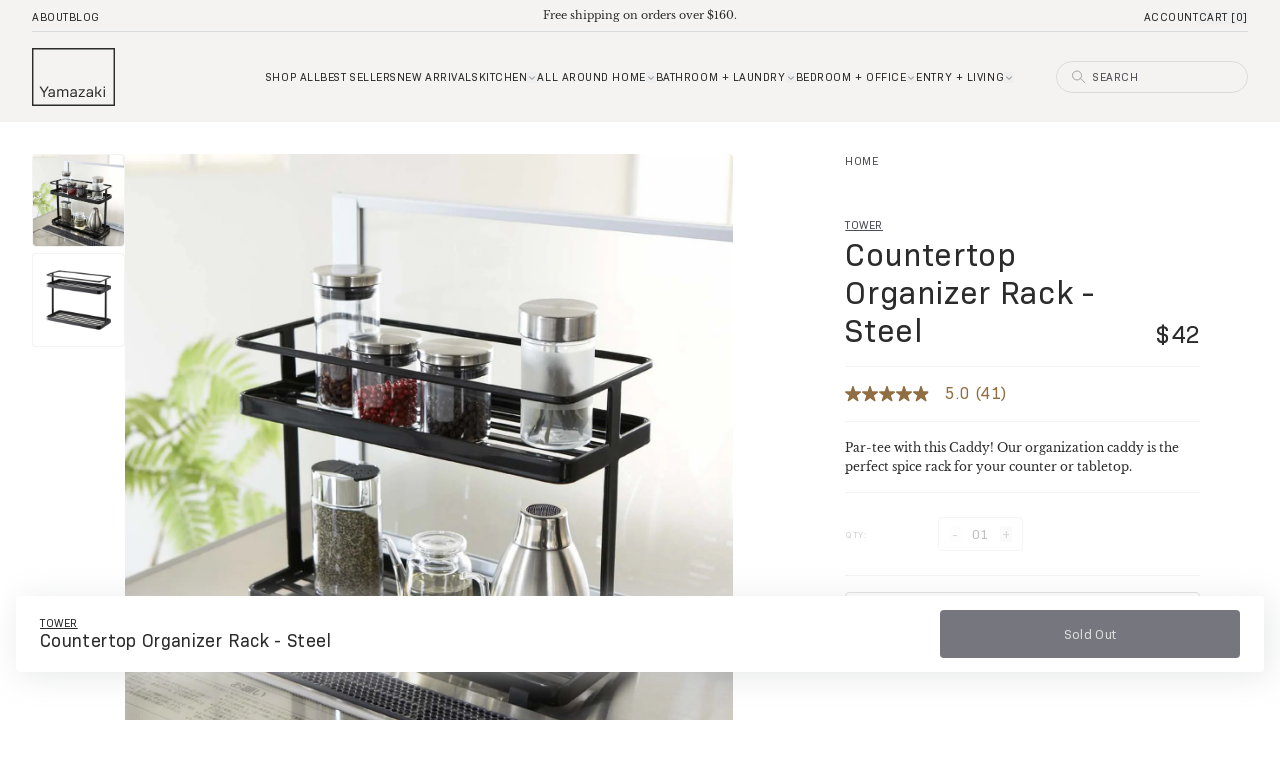

--- FILE ---
content_type: text/html; charset=utf-8
request_url: https://theyamazakihome.com/products/tower-organization-caddy?_pos=1&_fid=3fe6ea993&_ss=c&variant=17444337156147
body_size: 53411
content:
<!doctype html>
<html class="no-js" lang="en" dir="ltr">
  <head>
<script>
  window.dataLayer = window.dataLayer ||[];
  function gtag(){dataLayer.push(arguments);}
  gtag('consent','default',{
    'ad_storage':'denied',
    'analytics_storage':'denied',
    'ad_user_data':'denied',
    'ad_personalization':'denied',
    'personalization_storage':'denied',
    'functionality_storage':'granted',
    'security_storage':'granted',
    'wait_for_update': 500
  });
  gtag("set", "ads_data_redaction", true);
  gtag("set", "url_passthrough",true);
</script>
    <script src="https://cmp.osano.com/R1eD5eyzgg/7b7e1068-29d3-400d-83fd-0c9607cdbdc9/osano.js"></script>
    <meta charset="utf-8">
    <meta http-equiv="X-UA-Compatible" content="IE=edge,chrome=1">
    <meta name="viewport" content="width=device-width,initial-scale=1,shrink-to-fit=no">

    <link rel="preconnect" href="https://cdn.shopify.com" crossorigin>
    <link rel="preload" href="//theyamazakihome.com/cdn/shop/t/250/assets/base.css?v=105804510469061940071769249920" as="style">
    <link rel="preload" href="//theyamazakihome.com/cdn/shop/t/250/assets/base.js?v=51295059356637252421769249920" as="script">

<link rel="canonical" href="https://theyamazakihome.com/products/tower-organization-caddy">

<title>
  Countertop Rack Organizer | Yamazaki Home | Get Now
</title><meta name="description" content="Organize your kitchen with our countertop rack organizer. Minimal, modern, and durable design keeps utensils, dishes, and essentials neatly stored. Buy today!">

<script type="application/ld+json">
{
  "@context": "http://schema.org",
  "@type": "Organization",
  "name":"Yamazaki Home",
"email":"hello@theyamazakihome.com",
"telephone":"347-529-5371",
  "url":"https:\/\/theyamazakihome.com\/products\/tower-organization-caddy",
  "sameAs": [
    "",
    "",
    "",
    "",
    "",
    "",
    "",
    ""
  ],
  "description":"Organize your kitchen with our countertop rack organizer. Minimal, modern, and durable design keeps utensils, dishes, and essentials neatly stored. Buy today!"}
</script><script type="application/ld+json">
{
  "@context": "http://schema.org/",
  "@type": "Product",
  "@id" : "https://theyamazakihome.com/products/tower-organization-caddy",
  "name": "Countertop Organizer Rack - Steel",
  "url": "https://theyamazakihome.com/products/tower-organization-caddy","sku": "6778","gtin13": "4903208067782","productID": "1897696395315",
  "brand": {
    "@type": "brand",
    "name": "Yamazaki Home"
  },
  "description": "Spice up your countertop. Make use of this organization caddy wherever your home could use a touch of order. Pack on your go-to spices and oils in the kitchen or line up your daily creams and lotions in the bathroom. This sturdy shelf will be useful all throughout your home.",
  "image": "https://theyamazakihome.com/cdn/shop/products/q4jyfp5ygpqfq1keyklg_grande.jpg?v=1749217200","offers": 
      {
        "@type" : "Offer",
        "priceCurrency": "USD",
        "price": "42.00",
        "itemCondition" : "http://schema.org/NewCondition",
        "availability" : "http://schema.org/OutOfStock",
        "url" : "https://theyamazakihome.com/products/tower-organization-caddy?variant=17444337188915",
              "image": "https://theyamazakihome.com/cdn/shop/products/q4jyfp5ygpqfq1keyklg_1400x.jpg?v=1749217200","name" : "Countertop Organizer Rack - Steel - Black","gtin13": "4903208067782","sku": "6778","description" : "Spice up your countertop. Make use of this organization caddy wherever your home could use a touch of order. Pack on your go-to spices and oils in the kitchen or line up your daily creams and lotions in the bathroom. This sturdy shelf will be useful all throughout your home.","priceValidUntil": "2027-01-31"
      }}
</script>
<link rel="shortcut icon" href="//theyamazakihome.com/cdn/shop/files/yamazaki_favicon_accb52a6-74ea-44ca-8c31-6ff06e9febcb_16x16.png?v=1724095516" sizes="16x16">
<link rel="shortcut icon" href="//theyamazakihome.com/cdn/shop/files/yamazaki_favicon_accb52a6-74ea-44ca-8c31-6ff06e9febcb_32x32.png?v=1724095516" sizes="32x32">
<link rel="shortcut icon" href="//theyamazakihome.com/cdn/shop/files/yamazaki_favicon_accb52a6-74ea-44ca-8c31-6ff06e9febcb_48x48.png?v=1724095516" sizes="48x48">
<link rel="shortcut icon" href="//theyamazakihome.com/cdn/shop/files/yamazaki_favicon_accb52a6-74ea-44ca-8c31-6ff06e9febcb_96x96.png?v=1724095516" sizes="48x48">
<link rel="apple-touch-icon" href="//theyamazakihome.com/cdn/shop/files/yamazaki_favicon_accb52a6-74ea-44ca-8c31-6ff06e9febcb_180x180.png?v=1724095516" sizes="180x180">
<link rel="apple-touch-icon" href="//theyamazakihome.com/cdn/shop/files/yamazaki_favicon_accb52a6-74ea-44ca-8c31-6ff06e9febcb_192x192.png?v=1724095516" sizes="192x192">




<meta property="og:site_name" content="Yamazaki Home">
<meta property="og:url" content="https://theyamazakihome.com/products/tower-organization-caddy">
<meta property="og:title" content="Countertop Rack Organizer | Yamazaki Home | Get Now">
<meta property="og:type" content="product">
<meta property="og:description" content="Organize your kitchen with our countertop rack organizer. Minimal, modern, and durable design keeps utensils, dishes, and essentials neatly stored. Buy today!"><meta property="og:image" content="http://theyamazakihome.com/cdn/shop/products/q4jyfp5ygpqfq1keyklg.jpg?v=1749217200">
<meta property="og:image:secure_url" content="https://theyamazakihome.com/cdn/shop/products/q4jyfp5ygpqfq1keyklg.jpg?v=1749217200">
<meta property="og:image:width" content="1400">
<meta property="og:image:height" content="1600"><meta property="og:price:amount" content="42.00">
<meta property="og:price:currency" content="USD"><meta name="twitter:card" content="summary_large_image">
<meta name="twitter:title" content="Countertop Rack Organizer | Yamazaki Home | Get Now">
<meta name="twitter:description" content="Organize your kitchen with our countertop rack organizer. Minimal, modern, and durable design keeps utensils, dishes, and essentials neatly stored. Buy today!">









<script type="text/javascript">
  var _learnq = _learnq || [];
  document.addEventListener('DOMContentLoaded', () => {
    _learnq.push(['track', 'Viewed Page', {
    PageName: document.title, url: window.location.href }
    ]);
  })

  

  
    _learnq.push(['track', 'Viewed Product', {
      Name: "Countertop Organizer Rack - Steel",
      ProductID: 1897696395315,
      Categories: ["All Products","Countertop + Tabletop","Kitchen","Kitchen \u0026 Pantry","Products","Tower Collection"],
      ImageURL: "https://theyamazakihome.com/cdn/shop/products/q4jyfp5ygpqfq1keyklg_grande.jpg?v=1749217200",
      URL: "https://theyamazakihome.com/products/tower-organization-caddy",
      Brand: "Yamazaki Home",
      Price: "$42.00",
      CompareAtPrice: "$0.00"
    }]);
  
</script>



<script
  async
  type="text/javascript"
  src="https://apps.bazaarvoice.com/deployments/yamazaki/main_site/production/en_US/bv.js"
></script>

<script>
  var CRL8_SITENAME = 'yamazakihome-yt4omy';

  !(function () {
    var e = (window.crl8 = window.crl8 || {}),
      n = !1,
      i = [];
    (e.ready = function (e) {
      n ? e() : i.push(e);
    }),
      (e.pixel =
        e.pixel ||
        function () {
          e.pixel.q.push(arguments);
        }),
      (e.pixel.q = e.pixel.q || []);
    var t = window.document,
      o = t.createElement('script'),
      c = e.debug || -1 !== t.location.search.indexOf('crl8-debug=true') ? 'js' : 'min.js';
    (o.async = !0),
      (o.src = t.location.protocol + '//edge.curalate.com/sites/' + CRL8_SITENAME + '/site/latest/site.' + c),
      (o.onload = function () {
        (n = !0),
          i.forEach(function (e) {
            e();
          });
      });
    var r = t.getElementsByTagName('script')[0];
    r.parentNode.insertBefore(o, r.nextSibling);
  })();
</script>
<style>
    @font-face { font-family: 'LibreBaskerville'; src: url("https://cdn.shopify.com/s/files/1/0066/5737/6307/files/LibreBaskerville-Bold.woff2?v=1754512744")
format('woff2'), url("https://cdn.shopify.com/s/files/1/0066/5737/6307/files/LibreBaskerville-Bold.woff?v=1754512744") format('woff'); font-weight: 700;
font-display: swap; }

@font-face { font-family: 'LibreBaskerville'; src: url("https://cdn.shopify.com/s/files/1/0066/5737/6307/files/LibreBaskerville-Italic.woff2?v=1754512758")
format('woff2'), url("https://cdn.shopify.com/s/files/1/0066/5737/6307/files/LibreBaskerville-Italic.woff?v=1754512760") format('woff'); font-style: italic;
font-display: swap; } 

@font-face { font-family: 'LibreBaskerville'; src: url("https://cdn.shopify.com/s/files/1/0066/5737/6307/files/LibreBaskerville-Regular_3827caaa-c942-4632-ba32-44ac7110522a.woff2?v=1754512779") format('woff2'), url("https://cdn.shopify.com/s/files/1/0066/5737/6307/files/LibreBaskerville-Regular.woff?v=1754512781") format('woff'); font-weight: 400;
font-display: swap; }

@font-face { font-family: 'Brutal'; src: url('https://cdn.shopify.com/s/files/1/0066/5737/6307/files/BrutalType-Bold.woff2?v=1679586549') format('woff2'), url('https://cdn.shopify.com/s/files/1/0066/5737/6307/files/BrutalType-Bold.woff?v=1679586549') format('woff'); font-weight: bold; font-style: normal; font-display: swap; }

@font-face { font-family: 'Brutal'; src: url('https://cdn.shopify.com/s/files/1/0066/5737/6307/files/BrutalType-Bold.woff2?v=1679586549') format('woff2'), url('https://cdn.shopify.com/s/files/1/0066/5737/6307/files/BrutalType-Bold.woff?v=1679586549') format('woff'); font-weight: 800; font-style: normal; font-display: swap; }

@font-face { font-family: 'Brutal'; src: url('https://cdn.shopify.com/s/files/1/0066/5737/6307/files/BrutalType-Bold.woff2?v=1679586549') format('woff2'), url('https://cdn.shopify.com/s/files/1/0066/5737/6307/files/BrutalType-Bold.woff?v=1679586549') format('woff'); font-weight: 900; font-style: normal; font-display: swap; }

@font-face { font-family: 'Brutal'; src: url('https://cdn.shopify.com/s/files/1/0066/5737/6307/files/BrutalType-Medium.woff2?v=1679586549') format('woff2'), url('https://cdn.shopify.com/s/files/1/0066/5737/6307/files/BrutalType-Medium.woff?v=1679586549') format('woff'); font-weight: 500; font-style: normal; font-display: swap; }

@font-face { font-family: 'Brutal'; src: url('https://cdn.shopify.com/s/files/1/0066/5737/6307/files/BrutalType-Light.woff2?v=1679586549') format('woff2'), url('https://cdn.shopify.com/s/files/1/0066/5737/6307/files/BrutalType-Light.woff?v=1679586549') format('woff'); font-weight: 300; font-style: normal; font-display: swap; }

@font-face { font-family: 'Brutal'; src: url('https://cdn.shopify.com/s/files/1/0066/5737/6307/files/BrutalType-ExtraLight.woff2?v=1679586549') format('woff2'), url('https://cdn.shopify.com/s/files/1/0066/5737/6307/files/BrutalType-ExtraLight.woff?v=1679586549') format('woff'); font-weight: 100; font-style: normal; font-display: swap; }

@font-face { font-family: 'Brutal'; src: url('https://cdn.shopify.com/s/files/1/0066/5737/6307/files/BrutalType-Regular.woff2?v=1724437532') format('woff2'), url('https://cdn.shopify.com/s/files/1/0066/5737/6307/files/BrutalType.woff?v=1679586549') format('woff'); font-weight: normal; font-style: normal; font-display: swap; }

@font-face {
    font-family: 'Bio Sans';
    src: url('https://cdn.shopify.com/s/files/1/0066/5737/6307/files/BioSans-Bold.woff2?v=1760637299') format('woff2'),
        url('https://cdn.shopify.com/s/files/1/0066/5737/6307/files/BioSans-Bold.woff?v=1760637306') format('woff');
    font-weight: bold;
    font-style: normal;
    font-display: swap;
}

@font-face {
    font-family: 'Bio Sans';
    src: url('https://cdn.shopify.com/s/files/1/0066/5737/6307/files/BioSans-BoldItalic.woff2?v=1760637298') format('woff2'),
        url('https://cdn.shopify.com/s/files/1/0066/5737/6307/files/BioSans-BoldItalic.woff?v=1760637308') format('woff');
    font-weight: bold;
    font-style: italic;
    font-display: swap;
}

@font-face {
    font-family: 'Bio Sans';
    src: url('https://cdn.shopify.com/s/files/1/0066/5737/6307/files/BioSans-ExtraBold.woff2?v=1760637306') format('woff2'),
        url('https://cdn.shopify.com/s/files/1/0066/5737/6307/files/BioSans-ExtraBold.woff?v=1760637308') format('woff');
    font-weight: bold;
    font-style: normal;
    font-display: swap;
}

@font-face {
    font-family: 'Bio Sans';
    src: url('https://cdn.shopify.com/s/files/1/0066/5737/6307/files/BioSans-ExtraBoldItalic.woff2?v=1760637299') format('woff2'),
        url('https://cdn.shopify.com/s/files/1/0066/5737/6307/files/BioSans-ExtraLightItalic.woff?v=1760637309') format('woff');
    font-weight: bold;
    font-style: italic;
    font-display: swap;
}

@font-face {
    font-family: 'Bio Sans';
    src: url('BioSans-ExtraLight.woff2') format('woff2'),
        url('BioSans-ExtraLight.woff') format('woff');
    font-weight: 200;
    font-style: normal;
    font-display: swap;
}

@font-face {
    font-family: 'Bio Sans';
    src: url('https://cdn.shopify.com/s/files/1/0066/5737/6307/files/BioSans-ExtraLightItalic.woff2?v=1760637302') format('woff2'),
        url('https://cdn.shopify.com/s/files/1/0066/5737/6307/files/BioSans-ExtraLightItalic.woff?v=1760637309') format('woff');
    font-weight: 200;
    font-style: italic;
    font-display: swap;
}

@font-face {
    font-family: 'Bio Sans';
    src: url('https://cdn.shopify.com/s/files/1/0066/5737/6307/files/BioSans-Italic.woff2?v=1760637303') format('woff2'),
        url('https://cdn.shopify.com/s/files/1/0066/5737/6307/files/BioSans-Italic.woff?v=1760637308') format('woff');
    font-weight: normal;
    font-style: italic;
    font-display: swap;
}

@font-face {
    font-family: 'Bio Sans';
    src: url('https://cdn.shopify.com/s/files/1/0066/5737/6307/files/BioSans-Light.woff2?v=1760637305') format('woff2'),
        url('https://cdn.shopify.com/s/files/1/0066/5737/6307/files/BioSans-Light.woff?v=1760637309') format('woff');
    font-weight: 300;
    font-style: normal;
    font-display: swap;
}

@font-face {
    font-family: 'Bio Sans';
    src: url('https://cdn.shopify.com/s/files/1/0066/5737/6307/files/BioSans-Regular.woff2?v=1760637297') format('woff2'),
        url('https://cdn.shopify.com/s/files/1/0066/5737/6307/files/BioSans-Regular.woff?v=1760637308') format('woff');
    font-weight: normal;
    font-style: normal;
    font-display: swap;
}

@font-face {
    font-family: 'Bio Sans';
    src: url('https://cdn.shopify.com/s/files/1/0066/5737/6307/files/BioSans-LightItalic.woff2?v=1760637300') format('woff2'),
        url('https://cdn.shopify.com/s/files/1/0066/5737/6307/files/BioSans-LightItalic.woff?v=1760637308') format('woff');
    font-weight: 300;
    font-style: italic;
    font-display: swap;
}

@font-face {
    font-family: 'Bio Sans';
    src: url('https://cdn.shopify.com/s/files/1/0066/5737/6307/files/BioSans-SemiBold.woff2?v=1760637297') format('woff2'),
        url('https://cdn.shopify.com/s/files/1/0066/5737/6307/files/BioSans-SemiBold.woff?v=1760637309') format('woff');
    font-weight: 600;
    font-style: normal;
    font-display: swap;
}

@font-face {
    font-family: 'Bio Sans';
    src: url('https://cdn.shopify.com/s/files/1/0066/5737/6307/files/BioSans-SemiBoldItalic.woff2?v=1760637301') format('woff2'),
        url('https://cdn.shopify.com/s/files/1/0066/5737/6307/files/BioSans-SemiBoldItalic.woff?v=1760637307') format('woff');
    font-weight: 600;
    font-style: italic;
    font-display: swap;
}

</style>
<link href="//theyamazakihome.com/cdn/shop/t/250/assets/base.css?v=105804510469061940071769249920" rel="stylesheet" type="text/css" media="all" />
    <link href="//theyamazakihome.com/cdn/shop/t/250/assets/base-2xs.css?v=110221" rel="stylesheet" type="text/css" media="(min-width: 320px)" />
    <link href="//theyamazakihome.com/cdn/shop/t/250/assets/base-xs.css?v=78454342298359840871742854787" rel="stylesheet" type="text/css" media="(min-width: 440px)" />
    <link href="//theyamazakihome.com/cdn/shop/t/250/assets/base-sm.css?v=94811990040344072521746651103" rel="stylesheet" type="text/css" media="(min-width: 640px)" />
    <link href="//theyamazakihome.com/cdn/shop/t/250/assets/base-md.css?v=157621939471423907161757362163" rel="stylesheet" type="text/css" media="(min-width: 768px)" />
    <link href="//theyamazakihome.com/cdn/shop/t/250/assets/base-lg.css?v=29489945223202115361763338345" rel="stylesheet" type="text/css" media="(min-width: 1024px)" />
    <link href="//theyamazakihome.com/cdn/shop/t/250/assets/base-xl.css?v=66054881050482234961748894391" rel="stylesheet" type="text/css" media="(min-width: 1280px)" />
    <link href="//theyamazakihome.com/cdn/shop/t/250/assets/base-2xl.css?v=110221" rel="stylesheet" type="text/css" media="(min-width: 1440px)" />
    <link href="//theyamazakihome.com/cdn/shop/t/250/assets/base-3xl.css?v=110221" rel="stylesheet" type="text/css" media="(min-width: 1920px)" />
    <link href="//theyamazakihome.com/cdn/shop/t/250/assets/base-4xl.css?v=110221" rel="stylesheet" type="text/css" media="(min-width: 2560px)" />
    <link href="//theyamazakihome.com/cdn/shop/t/250/assets/a11y.css?v=110221" rel="stylesheet" type="text/css" media="all" />
    <script src="//theyamazakihome.com/cdn/shop/t/250/assets/base.js?v=51295059356637252421769249920" defer></script>

    <script>
      document.documentElement.classList.remove('no-js');
      document.documentElement.classList.add('js');
    </script>

    <!-- Sliders -->
    <script src="//theyamazakihome.com/cdn/shop/t/250/assets/component-button-slider.js?v=129053015848982106241769249921" defer></script>
    <!-- End Sliders -->

    <!-- Start Tailwind UI Library Font -->
    <link rel="stylesheet" href="https://rsms.me/inter/inter.css">
    <!-- End Tailwind UI Library Font -->

    <script src="https://cdn.fuego.io/banner/t5adqUOopK.js" async></script>

    <script>
      (function () {
        function setBannerHeight() {
          var b = document.getElementById('fuego-app-banner');
          var h = 0;

          // if banner exists and visible, measure it
          if (b && b.offsetHeight > 0 && b.style.height !== '0px') {
            h = Math.max(60, b.getBoundingClientRect().height || 0);
          }

          // apply new height (0 when banner closed)
          document.documentElement.style.setProperty('--fuego-banner-height', h + 'px');
          document.body.style.paddingTop = h + 'px';
        }

        function ready() {
          setBannerHeight();

          window.addEventListener('resize', setBannerHeight, { passive: true });
          new MutationObserver(setBannerHeight).observe(document.body, { childList: true, subtree: true });

          // watch specifically for the banner closing
          document.body.addEventListener('click', function (e) {
            if (e.target.closest('.hide-app-banner')) {
              setTimeout(setBannerHeight, 150); // recalc after animation
            }
          });
        }

        document.readyState !== 'loading' ? ready() : document.addEventListener('DOMContentLoaded', ready);
      })();
    </script>

    <!-- Header hook for plugins -->
    <script>window.performance && window.performance.mark && window.performance.mark('shopify.content_for_header.start');</script><meta name="google-site-verification" content="izZBcOpWIiiBvK3PCa5nRbeKY9bQWOVznetTlL8jFj4">
<meta id="shopify-digital-wallet" name="shopify-digital-wallet" content="/6657376307/digital_wallets/dialog">
<meta name="shopify-checkout-api-token" content="3d59f8753ec387020e9463c72e628ca7">
<meta id="in-context-paypal-metadata" data-shop-id="6657376307" data-venmo-supported="true" data-environment="production" data-locale="en_US" data-paypal-v4="true" data-currency="USD">
<link rel="alternate" hreflang="x-default" href="https://theyamazakihome.com/products/tower-organization-caddy">
<link rel="alternate" hreflang="en" href="https://theyamazakihome.com/products/tower-organization-caddy">
<link rel="alternate" hreflang="fr" href="https://theyamazakihome.com/fr/products/tower-organization-caddy">
<link rel="alternate" type="application/json+oembed" href="https://theyamazakihome.com/products/tower-organization-caddy.oembed">
<script async="async" src="/checkouts/internal/preloads.js?locale=en-US"></script>
<link rel="preconnect" href="https://shop.app" crossorigin="anonymous">
<script async="async" src="https://shop.app/checkouts/internal/preloads.js?locale=en-US&shop_id=6657376307" crossorigin="anonymous"></script>
<script id="apple-pay-shop-capabilities" type="application/json">{"shopId":6657376307,"countryCode":"US","currencyCode":"USD","merchantCapabilities":["supports3DS"],"merchantId":"gid:\/\/shopify\/Shop\/6657376307","merchantName":"Yamazaki Home","requiredBillingContactFields":["postalAddress","email","phone"],"requiredShippingContactFields":["postalAddress","email","phone"],"shippingType":"shipping","supportedNetworks":["visa","masterCard","amex","discover","elo","jcb"],"total":{"type":"pending","label":"Yamazaki Home","amount":"1.00"},"shopifyPaymentsEnabled":true,"supportsSubscriptions":true}</script>
<script id="shopify-features" type="application/json">{"accessToken":"3d59f8753ec387020e9463c72e628ca7","betas":["rich-media-storefront-analytics"],"domain":"theyamazakihome.com","predictiveSearch":true,"shopId":6657376307,"locale":"en"}</script>
<script>var Shopify = Shopify || {};
Shopify.shop = "yamazakihome.myshopify.com";
Shopify.locale = "en";
Shopify.currency = {"active":"USD","rate":"1.0"};
Shopify.country = "US";
Shopify.theme = {"name":"[BF] Live","id":129196752983,"schema_name":"Bondfire Custom Theme","schema_version":"1.0","theme_store_id":null,"role":"main"};
Shopify.theme.handle = "null";
Shopify.theme.style = {"id":null,"handle":null};
Shopify.cdnHost = "theyamazakihome.com/cdn";
Shopify.routes = Shopify.routes || {};
Shopify.routes.root = "/";</script>
<script type="module">!function(o){(o.Shopify=o.Shopify||{}).modules=!0}(window);</script>
<script>!function(o){function n(){var o=[];function n(){o.push(Array.prototype.slice.apply(arguments))}return n.q=o,n}var t=o.Shopify=o.Shopify||{};t.loadFeatures=n(),t.autoloadFeatures=n()}(window);</script>
<script>
  window.ShopifyPay = window.ShopifyPay || {};
  window.ShopifyPay.apiHost = "shop.app\/pay";
  window.ShopifyPay.redirectState = null;
</script>
<script id="shop-js-analytics" type="application/json">{"pageType":"product"}</script>
<script defer="defer" async type="module" src="//theyamazakihome.com/cdn/shopifycloud/shop-js/modules/v2/client.init-shop-cart-sync_BN7fPSNr.en.esm.js"></script>
<script defer="defer" async type="module" src="//theyamazakihome.com/cdn/shopifycloud/shop-js/modules/v2/chunk.common_Cbph3Kss.esm.js"></script>
<script defer="defer" async type="module" src="//theyamazakihome.com/cdn/shopifycloud/shop-js/modules/v2/chunk.modal_DKumMAJ1.esm.js"></script>
<script type="module">
  await import("//theyamazakihome.com/cdn/shopifycloud/shop-js/modules/v2/client.init-shop-cart-sync_BN7fPSNr.en.esm.js");
await import("//theyamazakihome.com/cdn/shopifycloud/shop-js/modules/v2/chunk.common_Cbph3Kss.esm.js");
await import("//theyamazakihome.com/cdn/shopifycloud/shop-js/modules/v2/chunk.modal_DKumMAJ1.esm.js");

  window.Shopify.SignInWithShop?.initShopCartSync?.({"fedCMEnabled":true,"windoidEnabled":true});

</script>
<script>
  window.Shopify = window.Shopify || {};
  if (!window.Shopify.featureAssets) window.Shopify.featureAssets = {};
  window.Shopify.featureAssets['shop-js'] = {"shop-cart-sync":["modules/v2/client.shop-cart-sync_CJVUk8Jm.en.esm.js","modules/v2/chunk.common_Cbph3Kss.esm.js","modules/v2/chunk.modal_DKumMAJ1.esm.js"],"init-fed-cm":["modules/v2/client.init-fed-cm_7Fvt41F4.en.esm.js","modules/v2/chunk.common_Cbph3Kss.esm.js","modules/v2/chunk.modal_DKumMAJ1.esm.js"],"init-shop-email-lookup-coordinator":["modules/v2/client.init-shop-email-lookup-coordinator_Cc088_bR.en.esm.js","modules/v2/chunk.common_Cbph3Kss.esm.js","modules/v2/chunk.modal_DKumMAJ1.esm.js"],"init-windoid":["modules/v2/client.init-windoid_hPopwJRj.en.esm.js","modules/v2/chunk.common_Cbph3Kss.esm.js","modules/v2/chunk.modal_DKumMAJ1.esm.js"],"shop-button":["modules/v2/client.shop-button_B0jaPSNF.en.esm.js","modules/v2/chunk.common_Cbph3Kss.esm.js","modules/v2/chunk.modal_DKumMAJ1.esm.js"],"shop-cash-offers":["modules/v2/client.shop-cash-offers_DPIskqss.en.esm.js","modules/v2/chunk.common_Cbph3Kss.esm.js","modules/v2/chunk.modal_DKumMAJ1.esm.js"],"shop-toast-manager":["modules/v2/client.shop-toast-manager_CK7RT69O.en.esm.js","modules/v2/chunk.common_Cbph3Kss.esm.js","modules/v2/chunk.modal_DKumMAJ1.esm.js"],"init-shop-cart-sync":["modules/v2/client.init-shop-cart-sync_BN7fPSNr.en.esm.js","modules/v2/chunk.common_Cbph3Kss.esm.js","modules/v2/chunk.modal_DKumMAJ1.esm.js"],"init-customer-accounts-sign-up":["modules/v2/client.init-customer-accounts-sign-up_CfPf4CXf.en.esm.js","modules/v2/client.shop-login-button_DeIztwXF.en.esm.js","modules/v2/chunk.common_Cbph3Kss.esm.js","modules/v2/chunk.modal_DKumMAJ1.esm.js"],"pay-button":["modules/v2/client.pay-button_CgIwFSYN.en.esm.js","modules/v2/chunk.common_Cbph3Kss.esm.js","modules/v2/chunk.modal_DKumMAJ1.esm.js"],"init-customer-accounts":["modules/v2/client.init-customer-accounts_DQ3x16JI.en.esm.js","modules/v2/client.shop-login-button_DeIztwXF.en.esm.js","modules/v2/chunk.common_Cbph3Kss.esm.js","modules/v2/chunk.modal_DKumMAJ1.esm.js"],"avatar":["modules/v2/client.avatar_BTnouDA3.en.esm.js"],"init-shop-for-new-customer-accounts":["modules/v2/client.init-shop-for-new-customer-accounts_CsZy_esa.en.esm.js","modules/v2/client.shop-login-button_DeIztwXF.en.esm.js","modules/v2/chunk.common_Cbph3Kss.esm.js","modules/v2/chunk.modal_DKumMAJ1.esm.js"],"shop-follow-button":["modules/v2/client.shop-follow-button_BRMJjgGd.en.esm.js","modules/v2/chunk.common_Cbph3Kss.esm.js","modules/v2/chunk.modal_DKumMAJ1.esm.js"],"checkout-modal":["modules/v2/client.checkout-modal_B9Drz_yf.en.esm.js","modules/v2/chunk.common_Cbph3Kss.esm.js","modules/v2/chunk.modal_DKumMAJ1.esm.js"],"shop-login-button":["modules/v2/client.shop-login-button_DeIztwXF.en.esm.js","modules/v2/chunk.common_Cbph3Kss.esm.js","modules/v2/chunk.modal_DKumMAJ1.esm.js"],"lead-capture":["modules/v2/client.lead-capture_DXYzFM3R.en.esm.js","modules/v2/chunk.common_Cbph3Kss.esm.js","modules/v2/chunk.modal_DKumMAJ1.esm.js"],"shop-login":["modules/v2/client.shop-login_CA5pJqmO.en.esm.js","modules/v2/chunk.common_Cbph3Kss.esm.js","modules/v2/chunk.modal_DKumMAJ1.esm.js"],"payment-terms":["modules/v2/client.payment-terms_BxzfvcZJ.en.esm.js","modules/v2/chunk.common_Cbph3Kss.esm.js","modules/v2/chunk.modal_DKumMAJ1.esm.js"]};
</script>
<script>(function() {
  var isLoaded = false;
  function asyncLoad() {
    if (isLoaded) return;
    isLoaded = true;
    var urls = ["https:\/\/cdn.attn.tv\/yamazakihome\/dtag.js?shop=yamazakihome.myshopify.com","\/\/cdn.shopify.com\/proxy\/8d86525fd71f687038a3780825b135a2054f86029dcf961eae5d0e3fa2790612\/edge.curalate.com\/sites\/yamazakihome-yt4omy\/site\/latest\/site.min.js?shop=yamazakihome.myshopify.com\u0026sp-cache-control=cHVibGljLCBtYXgtYWdlPTkwMA","https:\/\/cdn.rebuyengine.com\/onsite\/js\/rebuy.js?shop=yamazakihome.myshopify.com","https:\/\/viewer.vizbl.com\/shopify\/activate\/script.js?v=1\u0026shop=yamazakihome.myshopify.com"];
    for (var i = 0; i < urls.length; i++) {
      var s = document.createElement('script');
      s.type = 'text/javascript';
      s.async = true;
      s.src = urls[i];
      var x = document.getElementsByTagName('script')[0];
      x.parentNode.insertBefore(s, x);
    }
  };
  if(window.attachEvent) {
    window.attachEvent('onload', asyncLoad);
  } else {
    window.addEventListener('load', asyncLoad, false);
  }
})();</script>
<script id="__st">var __st={"a":6657376307,"offset":-18000,"reqid":"aee313cc-5bc9-44f3-87d4-8898fabd7663-1769908000","pageurl":"theyamazakihome.com\/products\/tower-organization-caddy?_pos=1\u0026_fid=3fe6ea993\u0026_ss=c\u0026variant=17444337156147","u":"29db654e7736","p":"product","rtyp":"product","rid":1897696395315};</script>
<script>window.ShopifyPaypalV4VisibilityTracking = true;</script>
<script id="form-persister">!function(){'use strict';const t='contact',e='new_comment',n=[[t,t],['blogs',e],['comments',e],[t,'customer']],o='password',r='form_key',c=['recaptcha-v3-token','g-recaptcha-response','h-captcha-response',o],s=()=>{try{return window.sessionStorage}catch{return}},i='__shopify_v',u=t=>t.elements[r],a=function(){const t=[...n].map((([t,e])=>`form[action*='/${t}']:not([data-nocaptcha='true']) input[name='form_type'][value='${e}']`)).join(',');var e;return e=t,()=>e?[...document.querySelectorAll(e)].map((t=>t.form)):[]}();function m(t){const e=u(t);a().includes(t)&&(!e||!e.value)&&function(t){try{if(!s())return;!function(t){const e=s();if(!e)return;const n=u(t);if(!n)return;const o=n.value;o&&e.removeItem(o)}(t);const e=Array.from(Array(32),(()=>Math.random().toString(36)[2])).join('');!function(t,e){u(t)||t.append(Object.assign(document.createElement('input'),{type:'hidden',name:r})),t.elements[r].value=e}(t,e),function(t,e){const n=s();if(!n)return;const r=[...t.querySelectorAll(`input[type='${o}']`)].map((({name:t})=>t)),u=[...c,...r],a={};for(const[o,c]of new FormData(t).entries())u.includes(o)||(a[o]=c);n.setItem(e,JSON.stringify({[i]:1,action:t.action,data:a}))}(t,e)}catch(e){console.error('failed to persist form',e)}}(t)}const f=t=>{if('true'===t.dataset.persistBound)return;const e=function(t,e){const n=function(t){return'function'==typeof t.submit?t.submit:HTMLFormElement.prototype.submit}(t).bind(t);return function(){let t;return()=>{t||(t=!0,(()=>{try{e(),n()}catch(t){(t=>{console.error('form submit failed',t)})(t)}})(),setTimeout((()=>t=!1),250))}}()}(t,(()=>{m(t)}));!function(t,e){if('function'==typeof t.submit&&'function'==typeof e)try{t.submit=e}catch{}}(t,e),t.addEventListener('submit',(t=>{t.preventDefault(),e()})),t.dataset.persistBound='true'};!function(){function t(t){const e=(t=>{const e=t.target;return e instanceof HTMLFormElement?e:e&&e.form})(t);e&&m(e)}document.addEventListener('submit',t),document.addEventListener('DOMContentLoaded',(()=>{const e=a();for(const t of e)f(t);var n;n=document.body,new window.MutationObserver((t=>{for(const e of t)if('childList'===e.type&&e.addedNodes.length)for(const t of e.addedNodes)1===t.nodeType&&'FORM'===t.tagName&&a().includes(t)&&f(t)})).observe(n,{childList:!0,subtree:!0,attributes:!1}),document.removeEventListener('submit',t)}))}()}();</script>
<script integrity="sha256-4kQ18oKyAcykRKYeNunJcIwy7WH5gtpwJnB7kiuLZ1E=" data-source-attribution="shopify.loadfeatures" defer="defer" src="//theyamazakihome.com/cdn/shopifycloud/storefront/assets/storefront/load_feature-a0a9edcb.js" crossorigin="anonymous"></script>
<script crossorigin="anonymous" defer="defer" src="//theyamazakihome.com/cdn/shopifycloud/storefront/assets/shopify_pay/storefront-65b4c6d7.js?v=20250812"></script>
<script data-source-attribution="shopify.dynamic_checkout.dynamic.init">var Shopify=Shopify||{};Shopify.PaymentButton=Shopify.PaymentButton||{isStorefrontPortableWallets:!0,init:function(){window.Shopify.PaymentButton.init=function(){};var t=document.createElement("script");t.src="https://theyamazakihome.com/cdn/shopifycloud/portable-wallets/latest/portable-wallets.en.js",t.type="module",document.head.appendChild(t)}};
</script>
<script data-source-attribution="shopify.dynamic_checkout.buyer_consent">
  function portableWalletsHideBuyerConsent(e){var t=document.getElementById("shopify-buyer-consent"),n=document.getElementById("shopify-subscription-policy-button");t&&n&&(t.classList.add("hidden"),t.setAttribute("aria-hidden","true"),n.removeEventListener("click",e))}function portableWalletsShowBuyerConsent(e){var t=document.getElementById("shopify-buyer-consent"),n=document.getElementById("shopify-subscription-policy-button");t&&n&&(t.classList.remove("hidden"),t.removeAttribute("aria-hidden"),n.addEventListener("click",e))}window.Shopify?.PaymentButton&&(window.Shopify.PaymentButton.hideBuyerConsent=portableWalletsHideBuyerConsent,window.Shopify.PaymentButton.showBuyerConsent=portableWalletsShowBuyerConsent);
</script>
<script data-source-attribution="shopify.dynamic_checkout.cart.bootstrap">document.addEventListener("DOMContentLoaded",(function(){function t(){return document.querySelector("shopify-accelerated-checkout-cart, shopify-accelerated-checkout")}if(t())Shopify.PaymentButton.init();else{new MutationObserver((function(e,n){t()&&(Shopify.PaymentButton.init(),n.disconnect())})).observe(document.body,{childList:!0,subtree:!0})}}));
</script>
<link id="shopify-accelerated-checkout-styles" rel="stylesheet" media="screen" href="https://theyamazakihome.com/cdn/shopifycloud/portable-wallets/latest/accelerated-checkout-backwards-compat.css" crossorigin="anonymous">
<style id="shopify-accelerated-checkout-cart">
        #shopify-buyer-consent {
  margin-top: 1em;
  display: inline-block;
  width: 100%;
}

#shopify-buyer-consent.hidden {
  display: none;
}

#shopify-subscription-policy-button {
  background: none;
  border: none;
  padding: 0;
  text-decoration: underline;
  font-size: inherit;
  cursor: pointer;
}

#shopify-subscription-policy-button::before {
  box-shadow: none;
}

      </style>

<script>window.performance && window.performance.mark && window.performance.mark('shopify.content_for_header.end');</script>

    

    <script type="text/javascript">
      !(function () {
        var b = function () {
          window.__AudioEyeSiteHash = '9ba63004d37f2428b0a2e769d5b5dcfd';
          var a = document.createElement('script');
          a.src = 'https://wsmcdn.audioeye.com/aem.js';
          a.type = 'text/javascript';
          a.setAttribute('async', '');
          document.getElementsByTagName('body')[0].appendChild(a);
        };
        'complete' !== document.readyState
          ? window.addEventListener
            ? window.addEventListener('load', b)
            : window.attachEvent && window.attachEvent('onload', b)
          : b();
      })();
    </script>
    <script>
      !function(w,d,s,t,a){if(w.amzn)return;w.amzn=a=function(){w.amzn.q.push([arguments,(new Date).getTime()])};a.q=[];a.version="0.0";s=d.createElement("script");s.src="https://c.amazon-adsystem.com/aat/amzn.js";s.id="amzn-pixel";s.async=true;t=d.getElementsByTagName("script")[0];t.parentNode.insertBefore(s,t)}(window,document);
      amzn("setRegion", "NA");
      amzn("addTag", "526b3076-fd38-4102-818b-090ca7df0a00");
      amzn("trackEvent", "PageView");
    </script>
  

<!-- BEGIN app block: shopify://apps/triplewhale/blocks/triple_pixel_snippet/483d496b-3f1a-4609-aea7-8eee3b6b7a2a --><link rel='preconnect dns-prefetch' href='https://api.config-security.com/' crossorigin />
<link rel='preconnect dns-prefetch' href='https://conf.config-security.com/' crossorigin />
<script>
/* >> TriplePixel :: start*/
window.TriplePixelData={TripleName:"yamazakihome.myshopify.com",ver:"2.16",plat:"SHOPIFY",isHeadless:false,src:'SHOPIFY_EXT',product:{id:"1897696395315",name:`Countertop Organizer Rack - Steel`,price:"42.00",variant:"17444337188915"},search:"",collection:"",cart:"",template:"product",curr:"USD" || "USD"},function(W,H,A,L,E,_,B,N){function O(U,T,P,H,R){void 0===R&&(R=!1),H=new XMLHttpRequest,P?(H.open("POST",U,!0),H.setRequestHeader("Content-Type","text/plain")):H.open("GET",U,!0),H.send(JSON.stringify(P||{})),H.onreadystatechange=function(){4===H.readyState&&200===H.status?(R=H.responseText,U.includes("/first")?eval(R):P||(N[B]=R)):(299<H.status||H.status<200)&&T&&!R&&(R=!0,O(U,T-1,P))}}if(N=window,!N[H+"sn"]){N[H+"sn"]=1,L=function(){return Date.now().toString(36)+"_"+Math.random().toString(36)};try{A.setItem(H,1+(0|A.getItem(H)||0)),(E=JSON.parse(A.getItem(H+"U")||"[]")).push({u:location.href,r:document.referrer,t:Date.now(),id:L()}),A.setItem(H+"U",JSON.stringify(E))}catch(e){}var i,m,p;A.getItem('"!nC`')||(_=A,A=N,A[H]||(E=A[H]=function(t,e,i){return void 0===i&&(i=[]),"State"==t?E.s:(W=L(),(E._q=E._q||[]).push([W,t,e].concat(i)),W)},E.s="Installed",E._q=[],E.ch=W,B="configSecurityConfModel",N[B]=1,O("https://conf.config-security.com/model",5),i=L(),m=A[atob("c2NyZWVu")],_.setItem("di_pmt_wt",i),p={id:i,action:"profile",avatar:_.getItem("auth-security_rand_salt_"),time:m[atob("d2lkdGg=")]+":"+m[atob("aGVpZ2h0")],host:A.TriplePixelData.TripleName,plat:A.TriplePixelData.plat,url:window.location.href.slice(0,500),ref:document.referrer,ver:A.TriplePixelData.ver},O("https://api.config-security.com/event",5,p),O("https://api.config-security.com/first?host=".concat(p.host,"&plat=").concat(p.plat),5)))}}("","TriplePixel",localStorage);
/* << TriplePixel :: end*/
</script>



<!-- END app block --><!-- BEGIN app block: shopify://apps/klaviyo-email-marketing-sms/blocks/klaviyo-onsite-embed/2632fe16-c075-4321-a88b-50b567f42507 -->












  <script async src="https://static.klaviyo.com/onsite/js/PrVUfs/klaviyo.js?company_id=PrVUfs"></script>
  <script>!function(){if(!window.klaviyo){window._klOnsite=window._klOnsite||[];try{window.klaviyo=new Proxy({},{get:function(n,i){return"push"===i?function(){var n;(n=window._klOnsite).push.apply(n,arguments)}:function(){for(var n=arguments.length,o=new Array(n),w=0;w<n;w++)o[w]=arguments[w];var t="function"==typeof o[o.length-1]?o.pop():void 0,e=new Promise((function(n){window._klOnsite.push([i].concat(o,[function(i){t&&t(i),n(i)}]))}));return e}}})}catch(n){window.klaviyo=window.klaviyo||[],window.klaviyo.push=function(){var n;(n=window._klOnsite).push.apply(n,arguments)}}}}();</script>

  
    <script id="viewed_product">
      if (item == null) {
        var _learnq = _learnq || [];

        var MetafieldReviews = null
        var MetafieldYotpoRating = null
        var MetafieldYotpoCount = null
        var MetafieldLooxRating = null
        var MetafieldLooxCount = null
        var okendoProduct = null
        var okendoProductReviewCount = null
        var okendoProductReviewAverageValue = null
        try {
          // The following fields are used for Customer Hub recently viewed in order to add reviews.
          // This information is not part of __kla_viewed. Instead, it is part of __kla_viewed_reviewed_items
          MetafieldReviews = {"rating":{"scale_min":"1.0","scale_max":"5.0","value":"4.95"},"rating_count":39};
          MetafieldYotpoRating = "4.9"
          MetafieldYotpoCount = "39"
          MetafieldLooxRating = null
          MetafieldLooxCount = null

          okendoProduct = null
          // If the okendo metafield is not legacy, it will error, which then requires the new json formatted data
          if (okendoProduct && 'error' in okendoProduct) {
            okendoProduct = null
          }
          okendoProductReviewCount = okendoProduct ? okendoProduct.reviewCount : null
          okendoProductReviewAverageValue = okendoProduct ? okendoProduct.reviewAverageValue : null
        } catch (error) {
          console.error('Error in Klaviyo onsite reviews tracking:', error);
        }

        var item = {
          Name: "Countertop Organizer Rack - Steel",
          ProductID: 1897696395315,
          Categories: ["All Products","Countertop + Tabletop","Kitchen","Kitchen \u0026 Pantry","Products","Tower Collection"],
          ImageURL: "https://theyamazakihome.com/cdn/shop/products/q4jyfp5ygpqfq1keyklg_grande.jpg?v=1749217200",
          URL: "https://theyamazakihome.com/products/tower-organization-caddy",
          Brand: "Yamazaki Home",
          Price: "$42.00",
          Value: "42.00",
          CompareAtPrice: "$0.00"
        };
        _learnq.push(['track', 'Viewed Product', item]);
        _learnq.push(['trackViewedItem', {
          Title: item.Name,
          ItemId: item.ProductID,
          Categories: item.Categories,
          ImageUrl: item.ImageURL,
          Url: item.URL,
          Metadata: {
            Brand: item.Brand,
            Price: item.Price,
            Value: item.Value,
            CompareAtPrice: item.CompareAtPrice
          },
          metafields:{
            reviews: MetafieldReviews,
            yotpo:{
              rating: MetafieldYotpoRating,
              count: MetafieldYotpoCount,
            },
            loox:{
              rating: MetafieldLooxRating,
              count: MetafieldLooxCount,
            },
            okendo: {
              rating: okendoProductReviewAverageValue,
              count: okendoProductReviewCount,
            }
          }
        }]);
      }
    </script>
  




  <script>
    window.klaviyoReviewsProductDesignMode = false
  </script>







<!-- END app block --><!-- BEGIN app block: shopify://apps/attentive/blocks/attn-tag/8df62c72-8fe4-407e-a5b3-72132be30a0d --><script type="text/javascript" src="https://fqhtu.theyamazakihome.com/yamazakihome/load" onerror=" var fallbackScript = document.createElement('script'); fallbackScript.src = 'https://cdn.attn.tv/yamazakihome/dtag.js'; document.head.appendChild(fallbackScript);" data-source="loaded?source=app-embed" defer="defer"></script>


<!-- END app block --><!-- BEGIN app block: shopify://apps/fuego-mobile-app/blocks/embed/9bee76c4-2c1c-4ba7-be11-e927971c6506 --><script src="https://cdn.fuego.io/banner/t5adqUOopK.js" async></script>


<!-- END app block --><link href="https://cdn.shopify.com/extensions/019b7063-36d4-7e5b-a351-d958da105b6e/narvar-test-app-202/assets/delivery-protection-cart-widget.css" rel="stylesheet" type="text/css" media="all">
<link href="https://monorail-edge.shopifysvc.com" rel="dns-prefetch">
<script>(function(){if ("sendBeacon" in navigator && "performance" in window) {try {var session_token_from_headers = performance.getEntriesByType('navigation')[0].serverTiming.find(x => x.name == '_s').description;} catch {var session_token_from_headers = undefined;}var session_cookie_matches = document.cookie.match(/_shopify_s=([^;]*)/);var session_token_from_cookie = session_cookie_matches && session_cookie_matches.length === 2 ? session_cookie_matches[1] : "";var session_token = session_token_from_headers || session_token_from_cookie || "";function handle_abandonment_event(e) {var entries = performance.getEntries().filter(function(entry) {return /monorail-edge.shopifysvc.com/.test(entry.name);});if (!window.abandonment_tracked && entries.length === 0) {window.abandonment_tracked = true;var currentMs = Date.now();var navigation_start = performance.timing.navigationStart;var payload = {shop_id: 6657376307,url: window.location.href,navigation_start,duration: currentMs - navigation_start,session_token,page_type: "product"};window.navigator.sendBeacon("https://monorail-edge.shopifysvc.com/v1/produce", JSON.stringify({schema_id: "online_store_buyer_site_abandonment/1.1",payload: payload,metadata: {event_created_at_ms: currentMs,event_sent_at_ms: currentMs}}));}}window.addEventListener('pagehide', handle_abandonment_event);}}());</script>
<script id="web-pixels-manager-setup">(function e(e,d,r,n,o){if(void 0===o&&(o={}),!Boolean(null===(a=null===(i=window.Shopify)||void 0===i?void 0:i.analytics)||void 0===a?void 0:a.replayQueue)){var i,a;window.Shopify=window.Shopify||{};var t=window.Shopify;t.analytics=t.analytics||{};var s=t.analytics;s.replayQueue=[],s.publish=function(e,d,r){return s.replayQueue.push([e,d,r]),!0};try{self.performance.mark("wpm:start")}catch(e){}var l=function(){var e={modern:/Edge?\/(1{2}[4-9]|1[2-9]\d|[2-9]\d{2}|\d{4,})\.\d+(\.\d+|)|Firefox\/(1{2}[4-9]|1[2-9]\d|[2-9]\d{2}|\d{4,})\.\d+(\.\d+|)|Chrom(ium|e)\/(9{2}|\d{3,})\.\d+(\.\d+|)|(Maci|X1{2}).+ Version\/(15\.\d+|(1[6-9]|[2-9]\d|\d{3,})\.\d+)([,.]\d+|)( \(\w+\)|)( Mobile\/\w+|) Safari\/|Chrome.+OPR\/(9{2}|\d{3,})\.\d+\.\d+|(CPU[ +]OS|iPhone[ +]OS|CPU[ +]iPhone|CPU IPhone OS|CPU iPad OS)[ +]+(15[._]\d+|(1[6-9]|[2-9]\d|\d{3,})[._]\d+)([._]\d+|)|Android:?[ /-](13[3-9]|1[4-9]\d|[2-9]\d{2}|\d{4,})(\.\d+|)(\.\d+|)|Android.+Firefox\/(13[5-9]|1[4-9]\d|[2-9]\d{2}|\d{4,})\.\d+(\.\d+|)|Android.+Chrom(ium|e)\/(13[3-9]|1[4-9]\d|[2-9]\d{2}|\d{4,})\.\d+(\.\d+|)|SamsungBrowser\/([2-9]\d|\d{3,})\.\d+/,legacy:/Edge?\/(1[6-9]|[2-9]\d|\d{3,})\.\d+(\.\d+|)|Firefox\/(5[4-9]|[6-9]\d|\d{3,})\.\d+(\.\d+|)|Chrom(ium|e)\/(5[1-9]|[6-9]\d|\d{3,})\.\d+(\.\d+|)([\d.]+$|.*Safari\/(?![\d.]+ Edge\/[\d.]+$))|(Maci|X1{2}).+ Version\/(10\.\d+|(1[1-9]|[2-9]\d|\d{3,})\.\d+)([,.]\d+|)( \(\w+\)|)( Mobile\/\w+|) Safari\/|Chrome.+OPR\/(3[89]|[4-9]\d|\d{3,})\.\d+\.\d+|(CPU[ +]OS|iPhone[ +]OS|CPU[ +]iPhone|CPU IPhone OS|CPU iPad OS)[ +]+(10[._]\d+|(1[1-9]|[2-9]\d|\d{3,})[._]\d+)([._]\d+|)|Android:?[ /-](13[3-9]|1[4-9]\d|[2-9]\d{2}|\d{4,})(\.\d+|)(\.\d+|)|Mobile Safari.+OPR\/([89]\d|\d{3,})\.\d+\.\d+|Android.+Firefox\/(13[5-9]|1[4-9]\d|[2-9]\d{2}|\d{4,})\.\d+(\.\d+|)|Android.+Chrom(ium|e)\/(13[3-9]|1[4-9]\d|[2-9]\d{2}|\d{4,})\.\d+(\.\d+|)|Android.+(UC? ?Browser|UCWEB|U3)[ /]?(15\.([5-9]|\d{2,})|(1[6-9]|[2-9]\d|\d{3,})\.\d+)\.\d+|SamsungBrowser\/(5\.\d+|([6-9]|\d{2,})\.\d+)|Android.+MQ{2}Browser\/(14(\.(9|\d{2,})|)|(1[5-9]|[2-9]\d|\d{3,})(\.\d+|))(\.\d+|)|K[Aa][Ii]OS\/(3\.\d+|([4-9]|\d{2,})\.\d+)(\.\d+|)/},d=e.modern,r=e.legacy,n=navigator.userAgent;return n.match(d)?"modern":n.match(r)?"legacy":"unknown"}(),u="modern"===l?"modern":"legacy",c=(null!=n?n:{modern:"",legacy:""})[u],f=function(e){return[e.baseUrl,"/wpm","/b",e.hashVersion,"modern"===e.buildTarget?"m":"l",".js"].join("")}({baseUrl:d,hashVersion:r,buildTarget:u}),m=function(e){var d=e.version,r=e.bundleTarget,n=e.surface,o=e.pageUrl,i=e.monorailEndpoint;return{emit:function(e){var a=e.status,t=e.errorMsg,s=(new Date).getTime(),l=JSON.stringify({metadata:{event_sent_at_ms:s},events:[{schema_id:"web_pixels_manager_load/3.1",payload:{version:d,bundle_target:r,page_url:o,status:a,surface:n,error_msg:t},metadata:{event_created_at_ms:s}}]});if(!i)return console&&console.warn&&console.warn("[Web Pixels Manager] No Monorail endpoint provided, skipping logging."),!1;try{return self.navigator.sendBeacon.bind(self.navigator)(i,l)}catch(e){}var u=new XMLHttpRequest;try{return u.open("POST",i,!0),u.setRequestHeader("Content-Type","text/plain"),u.send(l),!0}catch(e){return console&&console.warn&&console.warn("[Web Pixels Manager] Got an unhandled error while logging to Monorail."),!1}}}}({version:r,bundleTarget:l,surface:e.surface,pageUrl:self.location.href,monorailEndpoint:e.monorailEndpoint});try{o.browserTarget=l,function(e){var d=e.src,r=e.async,n=void 0===r||r,o=e.onload,i=e.onerror,a=e.sri,t=e.scriptDataAttributes,s=void 0===t?{}:t,l=document.createElement("script"),u=document.querySelector("head"),c=document.querySelector("body");if(l.async=n,l.src=d,a&&(l.integrity=a,l.crossOrigin="anonymous"),s)for(var f in s)if(Object.prototype.hasOwnProperty.call(s,f))try{l.dataset[f]=s[f]}catch(e){}if(o&&l.addEventListener("load",o),i&&l.addEventListener("error",i),u)u.appendChild(l);else{if(!c)throw new Error("Did not find a head or body element to append the script");c.appendChild(l)}}({src:f,async:!0,onload:function(){if(!function(){var e,d;return Boolean(null===(d=null===(e=window.Shopify)||void 0===e?void 0:e.analytics)||void 0===d?void 0:d.initialized)}()){var d=window.webPixelsManager.init(e)||void 0;if(d){var r=window.Shopify.analytics;r.replayQueue.forEach((function(e){var r=e[0],n=e[1],o=e[2];d.publishCustomEvent(r,n,o)})),r.replayQueue=[],r.publish=d.publishCustomEvent,r.visitor=d.visitor,r.initialized=!0}}},onerror:function(){return m.emit({status:"failed",errorMsg:"".concat(f," has failed to load")})},sri:function(e){var d=/^sha384-[A-Za-z0-9+/=]+$/;return"string"==typeof e&&d.test(e)}(c)?c:"",scriptDataAttributes:o}),m.emit({status:"loading"})}catch(e){m.emit({status:"failed",errorMsg:(null==e?void 0:e.message)||"Unknown error"})}}})({shopId: 6657376307,storefrontBaseUrl: "https://theyamazakihome.com",extensionsBaseUrl: "https://extensions.shopifycdn.com/cdn/shopifycloud/web-pixels-manager",monorailEndpoint: "https://monorail-edge.shopifysvc.com/unstable/produce_batch",surface: "storefront-renderer",enabledBetaFlags: ["2dca8a86"],webPixelsConfigList: [{"id":"1118634071","configuration":"{\"accountID\":\"PrVUfs\",\"webPixelConfig\":\"eyJlbmFibGVBZGRlZFRvQ2FydEV2ZW50cyI6IHRydWV9\"}","eventPayloadVersion":"v1","runtimeContext":"STRICT","scriptVersion":"524f6c1ee37bacdca7657a665bdca589","type":"APP","apiClientId":123074,"privacyPurposes":["ANALYTICS","MARKETING"],"dataSharingAdjustments":{"protectedCustomerApprovalScopes":["read_customer_address","read_customer_email","read_customer_name","read_customer_personal_data","read_customer_phone"]}},{"id":"1104183383","configuration":"{\"vibePixelId\":\"v2e6jo\"}","eventPayloadVersion":"v1","runtimeContext":"STRICT","scriptVersion":"72859894ec8aa8d5e0246c40aaed9466","type":"APP","apiClientId":132266098689,"privacyPurposes":["ANALYTICS","MARKETING"],"dataSharingAdjustments":{"protectedCustomerApprovalScopes":[]}},{"id":"683671639","configuration":"{\"isUserEvents\":\"enabled\",\"isSavePromiseDate\":\"enabled\"}","eventPayloadVersion":"v1","runtimeContext":"STRICT","scriptVersion":"50aa9f9dc9d66148302cf508df63168c","type":"APP","apiClientId":1461275,"privacyPurposes":["ANALYTICS","PREFERENCES"],"dataSharingAdjustments":{"protectedCustomerApprovalScopes":["read_customer_address","read_customer_email","read_customer_name","read_customer_personal_data","read_customer_phone"]}},{"id":"494796887","configuration":"{\"shopId\":\"yamazakihome.myshopify.com\"}","eventPayloadVersion":"v1","runtimeContext":"STRICT","scriptVersion":"674c31de9c131805829c42a983792da6","type":"APP","apiClientId":2753413,"privacyPurposes":["ANALYTICS","MARKETING","SALE_OF_DATA"],"dataSharingAdjustments":{"protectedCustomerApprovalScopes":["read_customer_address","read_customer_email","read_customer_name","read_customer_personal_data","read_customer_phone"]}},{"id":"371032151","configuration":"{\"tagID\":\"2612665420043\"}","eventPayloadVersion":"v1","runtimeContext":"STRICT","scriptVersion":"18031546ee651571ed29edbe71a3550b","type":"APP","apiClientId":3009811,"privacyPurposes":["ANALYTICS","MARKETING","SALE_OF_DATA"],"dataSharingAdjustments":{"protectedCustomerApprovalScopes":["read_customer_address","read_customer_email","read_customer_name","read_customer_personal_data","read_customer_phone"]}},{"id":"363561047","configuration":"{\"config\":\"{\\\"google_tag_ids\\\":[\\\"G-SS3XFCFXH2\\\",\\\"AW-17614756407\\\",\\\"GT-MJMG37S\\\",\\\"G-T9F5BP4EQT\\\"],\\\"target_country\\\":\\\"US\\\",\\\"gtag_events\\\":[{\\\"type\\\":\\\"search\\\",\\\"action_label\\\":[\\\"G-SS3XFCFXH2\\\",\\\"AW-17614756407\\\/Uq9nCMvD-KQbELe0r89B\\\",\\\"G-T9F5BP4EQT\\\"]},{\\\"type\\\":\\\"begin_checkout\\\",\\\"action_label\\\":[\\\"G-SS3XFCFXH2\\\",\\\"AW-17614756407\\\/M6kJCL_D-KQbELe0r89B\\\",\\\"G-T9F5BP4EQT\\\"]},{\\\"type\\\":\\\"view_item\\\",\\\"action_label\\\":[\\\"G-SS3XFCFXH2\\\",\\\"AW-17614756407\\\/OL3tCMjD-KQbELe0r89B\\\",\\\"MC-C9602JB9NV\\\",\\\"G-T9F5BP4EQT\\\"]},{\\\"type\\\":\\\"purchase\\\",\\\"action_label\\\":[\\\"G-SS3XFCFXH2\\\",\\\"AW-17614756407\\\/9tjwCLzD-KQbELe0r89B\\\",\\\"MC-C9602JB9NV\\\",\\\"G-T9F5BP4EQT\\\"]},{\\\"type\\\":\\\"page_view\\\",\\\"action_label\\\":[\\\"G-SS3XFCFXH2\\\",\\\"AW-17614756407\\\/2knYCMXD-KQbELe0r89B\\\",\\\"MC-C9602JB9NV\\\",\\\"G-T9F5BP4EQT\\\"]},{\\\"type\\\":\\\"add_payment_info\\\",\\\"action_label\\\":[\\\"G-SS3XFCFXH2\\\",\\\"AW-17614756407\\\/ZERnCM7D-KQbELe0r89B\\\",\\\"G-T9F5BP4EQT\\\"]},{\\\"type\\\":\\\"add_to_cart\\\",\\\"action_label\\\":[\\\"G-SS3XFCFXH2\\\",\\\"AW-17614756407\\\/HuOgCMLD-KQbELe0r89B\\\",\\\"G-T9F5BP4EQT\\\"]}],\\\"enable_monitoring_mode\\\":false}\"}","eventPayloadVersion":"v1","runtimeContext":"OPEN","scriptVersion":"b2a88bafab3e21179ed38636efcd8a93","type":"APP","apiClientId":1780363,"privacyPurposes":[],"dataSharingAdjustments":{"protectedCustomerApprovalScopes":["read_customer_address","read_customer_email","read_customer_name","read_customer_personal_data","read_customer_phone"]}},{"id":"214270039","configuration":"{\"campaignID\":\"10569\",\"externalExecutionURL\":\"https:\/\/engine.saasler.com\/api\/v1\/webhook_executions\/67e85580f91886e8a55b6b718ed52762\"}","eventPayloadVersion":"v1","runtimeContext":"STRICT","scriptVersion":"d89aa9260a7e3daa33c6dca1e641a0ca","type":"APP","apiClientId":3546795,"privacyPurposes":[],"dataSharingAdjustments":{"protectedCustomerApprovalScopes":["read_customer_email","read_customer_personal_data"]}},{"id":"148209751","configuration":"{\"pixel_id\":\"465699674218488\",\"pixel_type\":\"facebook_pixel\",\"metaapp_system_user_token\":\"-\"}","eventPayloadVersion":"v1","runtimeContext":"OPEN","scriptVersion":"ca16bc87fe92b6042fbaa3acc2fbdaa6","type":"APP","apiClientId":2329312,"privacyPurposes":["ANALYTICS","MARKETING","SALE_OF_DATA"],"dataSharingAdjustments":{"protectedCustomerApprovalScopes":["read_customer_address","read_customer_email","read_customer_name","read_customer_personal_data","read_customer_phone"]}},{"id":"37158999","configuration":"{\"env\":\"prod\"}","eventPayloadVersion":"v1","runtimeContext":"LAX","scriptVersion":"1a41e1eca09c95376c0b4a84ae3b11ef","type":"APP","apiClientId":3977633,"privacyPurposes":["ANALYTICS","MARKETING"],"dataSharingAdjustments":{"protectedCustomerApprovalScopes":["read_customer_address","read_customer_email","read_customer_name","read_customer_personal_data","read_customer_phone"]}},{"id":"30179415","eventPayloadVersion":"1","runtimeContext":"LAX","scriptVersion":"6","type":"CUSTOM","privacyPurposes":["ANALYTICS","MARKETING","SALE_OF_DATA"],"name":"Amazon"},{"id":"32014423","eventPayloadVersion":"1","runtimeContext":"LAX","scriptVersion":"8","type":"CUSTOM","privacyPurposes":["ANALYTICS","MARKETING","SALE_OF_DATA"],"name":"Bing"},{"id":"32047191","eventPayloadVersion":"1","runtimeContext":"LAX","scriptVersion":"3","type":"CUSTOM","privacyPurposes":["ANALYTICS","MARKETING","SALE_OF_DATA"],"name":"GTM"},{"id":"32079959","eventPayloadVersion":"1","runtimeContext":"LAX","scriptVersion":"2","type":"CUSTOM","privacyPurposes":["ANALYTICS","MARKETING","SALE_OF_DATA"],"name":"Google Ads Tracking"},{"id":"32145495","eventPayloadVersion":"1","runtimeContext":"LAX","scriptVersion":"1","type":"CUSTOM","privacyPurposes":["ANALYTICS","MARKETING","SALE_OF_DATA"],"name":"Flip"},{"id":"32178263","eventPayloadVersion":"1","runtimeContext":"LAX","scriptVersion":"2","type":"CUSTOM","privacyPurposes":["ANALYTICS","MARKETING","SALE_OF_DATA"],"name":"Aspire"},{"id":"32211031","eventPayloadVersion":"1","runtimeContext":"LAX","scriptVersion":"1","type":"CUSTOM","privacyPurposes":["ANALYTICS","MARKETING","SALE_OF_DATA"],"name":"LiveConnect"},{"id":"104792151","eventPayloadVersion":"v1","runtimeContext":"LAX","scriptVersion":"1","type":"CUSTOM","privacyPurposes":["ANALYTICS"],"name":"Google Analytics tag (migrated)"},{"id":"shopify-app-pixel","configuration":"{}","eventPayloadVersion":"v1","runtimeContext":"STRICT","scriptVersion":"0450","apiClientId":"shopify-pixel","type":"APP","privacyPurposes":["ANALYTICS","MARKETING"]},{"id":"shopify-custom-pixel","eventPayloadVersion":"v1","runtimeContext":"LAX","scriptVersion":"0450","apiClientId":"shopify-pixel","type":"CUSTOM","privacyPurposes":["ANALYTICS","MARKETING"]}],isMerchantRequest: false,initData: {"shop":{"name":"Yamazaki Home","paymentSettings":{"currencyCode":"USD"},"myshopifyDomain":"yamazakihome.myshopify.com","countryCode":"US","storefrontUrl":"https:\/\/theyamazakihome.com"},"customer":null,"cart":null,"checkout":null,"productVariants":[{"price":{"amount":42.0,"currencyCode":"USD"},"product":{"title":"Countertop Organizer Rack - Steel","vendor":"Yamazaki Home","id":"1897696395315","untranslatedTitle":"Countertop Organizer Rack - Steel","url":"\/products\/tower-organization-caddy","type":"Countertop Shelf"},"id":"17444337188915","image":{"src":"\/\/theyamazakihome.com\/cdn\/shop\/products\/q4jyfp5ygpqfq1keyklg.jpg?v=1749217200"},"sku":"6778","title":"Black","untranslatedTitle":"Black"}],"purchasingCompany":null},},"https://theyamazakihome.com/cdn","1d2a099fw23dfb22ep557258f5m7a2edbae",{"modern":"","legacy":""},{"shopId":"6657376307","storefrontBaseUrl":"https:\/\/theyamazakihome.com","extensionBaseUrl":"https:\/\/extensions.shopifycdn.com\/cdn\/shopifycloud\/web-pixels-manager","surface":"storefront-renderer","enabledBetaFlags":"[\"2dca8a86\"]","isMerchantRequest":"false","hashVersion":"1d2a099fw23dfb22ep557258f5m7a2edbae","publish":"custom","events":"[[\"page_viewed\",{}],[\"product_viewed\",{\"productVariant\":{\"price\":{\"amount\":42.0,\"currencyCode\":\"USD\"},\"product\":{\"title\":\"Countertop Organizer Rack - Steel\",\"vendor\":\"Yamazaki Home\",\"id\":\"1897696395315\",\"untranslatedTitle\":\"Countertop Organizer Rack - Steel\",\"url\":\"\/products\/tower-organization-caddy\",\"type\":\"Countertop Shelf\"},\"id\":\"17444337188915\",\"image\":{\"src\":\"\/\/theyamazakihome.com\/cdn\/shop\/products\/q4jyfp5ygpqfq1keyklg.jpg?v=1749217200\"},\"sku\":\"6778\",\"title\":\"Black\",\"untranslatedTitle\":\"Black\"}}]]"});</script><script>
  window.ShopifyAnalytics = window.ShopifyAnalytics || {};
  window.ShopifyAnalytics.meta = window.ShopifyAnalytics.meta || {};
  window.ShopifyAnalytics.meta.currency = 'USD';
  var meta = {"product":{"id":1897696395315,"gid":"gid:\/\/shopify\/Product\/1897696395315","vendor":"Yamazaki Home","type":"Countertop Shelf","handle":"tower-organization-caddy","variants":[{"id":17444337188915,"price":4200,"name":"Countertop Organizer Rack - Steel - Black","public_title":"Black","sku":"6778"}],"remote":false},"page":{"pageType":"product","resourceType":"product","resourceId":1897696395315,"requestId":"aee313cc-5bc9-44f3-87d4-8898fabd7663-1769908000"}};
  for (var attr in meta) {
    window.ShopifyAnalytics.meta[attr] = meta[attr];
  }
</script>
<script class="analytics">
  (function () {
    var customDocumentWrite = function(content) {
      var jquery = null;

      if (window.jQuery) {
        jquery = window.jQuery;
      } else if (window.Checkout && window.Checkout.$) {
        jquery = window.Checkout.$;
      }

      if (jquery) {
        jquery('body').append(content);
      }
    };

    var hasLoggedConversion = function(token) {
      if (token) {
        return document.cookie.indexOf('loggedConversion=' + token) !== -1;
      }
      return false;
    }

    var setCookieIfConversion = function(token) {
      if (token) {
        var twoMonthsFromNow = new Date(Date.now());
        twoMonthsFromNow.setMonth(twoMonthsFromNow.getMonth() + 2);

        document.cookie = 'loggedConversion=' + token + '; expires=' + twoMonthsFromNow;
      }
    }

    var trekkie = window.ShopifyAnalytics.lib = window.trekkie = window.trekkie || [];
    if (trekkie.integrations) {
      return;
    }
    trekkie.methods = [
      'identify',
      'page',
      'ready',
      'track',
      'trackForm',
      'trackLink'
    ];
    trekkie.factory = function(method) {
      return function() {
        var args = Array.prototype.slice.call(arguments);
        args.unshift(method);
        trekkie.push(args);
        return trekkie;
      };
    };
    for (var i = 0; i < trekkie.methods.length; i++) {
      var key = trekkie.methods[i];
      trekkie[key] = trekkie.factory(key);
    }
    trekkie.load = function(config) {
      trekkie.config = config || {};
      trekkie.config.initialDocumentCookie = document.cookie;
      var first = document.getElementsByTagName('script')[0];
      var script = document.createElement('script');
      script.type = 'text/javascript';
      script.onerror = function(e) {
        var scriptFallback = document.createElement('script');
        scriptFallback.type = 'text/javascript';
        scriptFallback.onerror = function(error) {
                var Monorail = {
      produce: function produce(monorailDomain, schemaId, payload) {
        var currentMs = new Date().getTime();
        var event = {
          schema_id: schemaId,
          payload: payload,
          metadata: {
            event_created_at_ms: currentMs,
            event_sent_at_ms: currentMs
          }
        };
        return Monorail.sendRequest("https://" + monorailDomain + "/v1/produce", JSON.stringify(event));
      },
      sendRequest: function sendRequest(endpointUrl, payload) {
        // Try the sendBeacon API
        if (window && window.navigator && typeof window.navigator.sendBeacon === 'function' && typeof window.Blob === 'function' && !Monorail.isIos12()) {
          var blobData = new window.Blob([payload], {
            type: 'text/plain'
          });

          if (window.navigator.sendBeacon(endpointUrl, blobData)) {
            return true;
          } // sendBeacon was not successful

        } // XHR beacon

        var xhr = new XMLHttpRequest();

        try {
          xhr.open('POST', endpointUrl);
          xhr.setRequestHeader('Content-Type', 'text/plain');
          xhr.send(payload);
        } catch (e) {
          console.log(e);
        }

        return false;
      },
      isIos12: function isIos12() {
        return window.navigator.userAgent.lastIndexOf('iPhone; CPU iPhone OS 12_') !== -1 || window.navigator.userAgent.lastIndexOf('iPad; CPU OS 12_') !== -1;
      }
    };
    Monorail.produce('monorail-edge.shopifysvc.com',
      'trekkie_storefront_load_errors/1.1',
      {shop_id: 6657376307,
      theme_id: 129196752983,
      app_name: "storefront",
      context_url: window.location.href,
      source_url: "//theyamazakihome.com/cdn/s/trekkie.storefront.c59ea00e0474b293ae6629561379568a2d7c4bba.min.js"});

        };
        scriptFallback.async = true;
        scriptFallback.src = '//theyamazakihome.com/cdn/s/trekkie.storefront.c59ea00e0474b293ae6629561379568a2d7c4bba.min.js';
        first.parentNode.insertBefore(scriptFallback, first);
      };
      script.async = true;
      script.src = '//theyamazakihome.com/cdn/s/trekkie.storefront.c59ea00e0474b293ae6629561379568a2d7c4bba.min.js';
      first.parentNode.insertBefore(script, first);
    };
    trekkie.load(
      {"Trekkie":{"appName":"storefront","development":false,"defaultAttributes":{"shopId":6657376307,"isMerchantRequest":null,"themeId":129196752983,"themeCityHash":"18319254246559125665","contentLanguage":"en","currency":"USD","eventMetadataId":"6fffd604-1db7-4bde-bc4d-0fe6b3f7a0c8"},"isServerSideCookieWritingEnabled":true,"monorailRegion":"shop_domain","enabledBetaFlags":["65f19447","b5387b81"]},"Session Attribution":{},"S2S":{"facebookCapiEnabled":true,"source":"trekkie-storefront-renderer","apiClientId":580111}}
    );

    var loaded = false;
    trekkie.ready(function() {
      if (loaded) return;
      loaded = true;

      window.ShopifyAnalytics.lib = window.trekkie;

      var originalDocumentWrite = document.write;
      document.write = customDocumentWrite;
      try { window.ShopifyAnalytics.merchantGoogleAnalytics.call(this); } catch(error) {};
      document.write = originalDocumentWrite;

      window.ShopifyAnalytics.lib.page(null,{"pageType":"product","resourceType":"product","resourceId":1897696395315,"requestId":"aee313cc-5bc9-44f3-87d4-8898fabd7663-1769908000","shopifyEmitted":true});

      var match = window.location.pathname.match(/checkouts\/(.+)\/(thank_you|post_purchase)/)
      var token = match? match[1]: undefined;
      if (!hasLoggedConversion(token)) {
        setCookieIfConversion(token);
        window.ShopifyAnalytics.lib.track("Viewed Product",{"currency":"USD","variantId":17444337188915,"productId":1897696395315,"productGid":"gid:\/\/shopify\/Product\/1897696395315","name":"Countertop Organizer Rack - Steel - Black","price":"42.00","sku":"6778","brand":"Yamazaki Home","variant":"Black","category":"Countertop Shelf","nonInteraction":true,"remote":false},undefined,undefined,{"shopifyEmitted":true});
      window.ShopifyAnalytics.lib.track("monorail:\/\/trekkie_storefront_viewed_product\/1.1",{"currency":"USD","variantId":17444337188915,"productId":1897696395315,"productGid":"gid:\/\/shopify\/Product\/1897696395315","name":"Countertop Organizer Rack - Steel - Black","price":"42.00","sku":"6778","brand":"Yamazaki Home","variant":"Black","category":"Countertop Shelf","nonInteraction":true,"remote":false,"referer":"https:\/\/theyamazakihome.com\/products\/tower-organization-caddy?_pos=1\u0026_fid=3fe6ea993\u0026_ss=c\u0026variant=17444337156147"});
      }
    });


        var eventsListenerScript = document.createElement('script');
        eventsListenerScript.async = true;
        eventsListenerScript.src = "//theyamazakihome.com/cdn/shopifycloud/storefront/assets/shop_events_listener-3da45d37.js";
        document.getElementsByTagName('head')[0].appendChild(eventsListenerScript);

})();</script>
  <script>
  if (!window.ga || (window.ga && typeof window.ga !== 'function')) {
    window.ga = function ga() {
      (window.ga.q = window.ga.q || []).push(arguments);
      if (window.Shopify && window.Shopify.analytics && typeof window.Shopify.analytics.publish === 'function') {
        window.Shopify.analytics.publish("ga_stub_called", {}, {sendTo: "google_osp_migration"});
      }
      console.error("Shopify's Google Analytics stub called with:", Array.from(arguments), "\nSee https://help.shopify.com/manual/promoting-marketing/pixels/pixel-migration#google for more information.");
    };
    if (window.Shopify && window.Shopify.analytics && typeof window.Shopify.analytics.publish === 'function') {
      window.Shopify.analytics.publish("ga_stub_initialized", {}, {sendTo: "google_osp_migration"});
    }
  }
</script>
<script
  defer
  src="https://theyamazakihome.com/cdn/shopifycloud/perf-kit/shopify-perf-kit-3.1.0.min.js"
  data-application="storefront-renderer"
  data-shop-id="6657376307"
  data-render-region="gcp-us-central1"
  data-page-type="product"
  data-theme-instance-id="129196752983"
  data-theme-name="Bondfire Custom Theme"
  data-theme-version="1.0"
  data-monorail-region="shop_domain"
  data-resource-timing-sampling-rate="10"
  data-shs="true"
  data-shs-beacon="true"
  data-shs-export-with-fetch="true"
  data-shs-logs-sample-rate="1"
  data-shs-beacon-endpoint="https://theyamazakihome.com/api/collect"
></script>
</head>
  <body
    x-data
    class="layout-theme template-product"
    :class="
      {
        'scrolled': $store.main.isScrolled
      }
    "
  >
    
      <div id="shopify-section-header" class="shopify-section section-header"><link href="//theyamazakihome.com/cdn/shop/t/250/assets/component-header.css?v=20026967215480041671762984293" rel="stylesheet" type="text/css" media="all" />

<script>
  document.addEventListener('alpine:init', () => {
    Alpine.data('header', () => ({
      query: '',
      results: null,
      isSearchFocus: false,
      checkNavItemInactive(dropdown) {
        if (Alpine.store('main').currentDropdown === null) {
          return false;
        }
        if (Alpine.store('main').currentDropdown === dropdown) {
          return false;
        }
        if (Alpine.store('main').isSearchOpen) {
          return false;
        }
        return true
      },
      closeDropdown() {
        Alpine.store('main').currentDropdown = null;
        Alpine.store('main').isNavOpen = false;
      },
      handleDropdownClick(dropdown) {
        
        Alpine.store('main').currentDropdown = dropdown;
        Alpine.store('main').isSearchOpen = false;
        if (!Alpine.store('main').isNavOpen) {
          setTimeout(() => {
            Alpine.store('main').isNavOpen = true;
          }, 10);
        }
      },
      handleMobileMenuClick() {
        Alpine.store('main').setMiniCartOpen()
        if (Alpine.store('main').isMobileNavOpen) {
          Alpine.store('main').isMobileNavOpen = false;
          Alpine.store('main').isSearchOpen = false;
        } else {
          Alpine.store('main').isMobileNavOpen = true;
        }
      },
      handleCartClick() {
        Alpine.store('main').setMiniCartOpen(!Alpine.store('main').isMiniCartOpen)
      },
      handleSearchClick() {
        Alpine.store('main').isNavOpen = false;
        Alpine.store('main').currentDropdown = null;
        Alpine.store('main').setSearchOpen(!Alpine.store('main').isSearchOpen);
        if(Alpine.store('main').isSearchOpen == true) {
          setTimeout(function() {
            document.querySelector("#search").focus();
          }, 200);

        }
      },
      search() {
        this.results = null
        Alpine.store("main").search(this.query, {
          type: "query,product,article",
          limit_scope: "each",
          limit: 3
        }).then((response) => {
        Alpine.store('main').currentDropdown = null;
        Alpine.store('main').isNavOpen = false;
          this.results = response.resources.results
          this.results?.products?.slice(0, 3).forEach((product) => {
            Alpine.store("main").graphQl(`{
              product(handle: "${product.handle}") {
                metafield(key: "tea_type", namespace: "my_fields") {
                  value
                }
              }
            }`).then((graphQlResponse) => {
              if (graphQlResponse?.data?.product?.metafield?.value) {
                product.subtitles = JSON.parse(graphQlResponse?.data?.product?.metafield?.value)
              }
            })
          })
        })
      },
    }))
  })
</script>
<div
  x-data
  x-cloak
  class="header__underlay"
  :class="{
    active: $store.main.isNavOpen || $store.main.isSearchOpen || $store.main.isMobileNavOpen
  }"
  @mouseover="$store.main.closeMenus(), $store.main.setSearchOpen(false)"
></div>


<header
  class="header flex flex-col xl:px-8 px-4 header-global"
  x-data="header" x-cloak
>
  <div class="w-full xl:py-0 xl:h-8 xl:items-center py-1.5 grid grid-cols-12 border-b border-gray-300">
    <ul class="col-span-2 hidden xl:flex gap-6 items-center" x-data="{skipContentVisible: false}">
      <li :class="skipContentVisible ? '' : 'sr-only'">
        <a href="#main-content" class="hover:underline text-11 uppercase leading-130 tracking-5 font-sans" @focus="skipContentVisible = true" @blur="skipContentVisible = false">Skip to content</a>
      </li>
      
        <li><a href="/pages/story" class="hover:underline text-11 uppercase leading-130 tracking-5 font-sans">About</a></li>
      
        <li><a href="https://theyamazakihome.com/pages/yamazaki-stories" class="hover:underline text-11 uppercase leading-130 tracking-5 font-sans">Blog</a></li>
      
    </ul>
    <div class="xl:col-span-8 col-span-full text-center announcement-text" x-init="$el.querySelector('a')?.setAttribute('aria-label', 'Shop All Collections')">
      <p>Free shipping on orders over $160. </p>
    </div>
    <ul class="xl:flex hidden col-span-2 gap-6 justify-end items-center">
      <li><a href="/account" class="hover:underline text-11 uppercase leading-130 tracking-5 font-sans">Account</a></li>
      <li><button :tabindex="$store.main.isNavOpen ? '-1' : '0'"  class="hover:underline text-11 uppercase leading-130 tracking-5 font-sans" @click="handleCartClick" aria-label="cart"><span>Cart</span> [<span x-text="$store.main.cart.item_count" ></span>]</button></li>
    </ul>
  </div>
  <div class="w-full border-b border-gray-300 header-menu-wrapper relative">
    <div class="header-desktop-main hidden xl:block">
  <nav class="header-desktop-main grid grid-cols-12 gap-8 justify-between items-center w-full xl:py-4 relative" :class="{'scrolled': $store.main.headerScrolled }">
    <div class="h-full col-span-1 flex items-center"
      x-data="{
        hasSpacer: false,
        init() {
          if(document.querySelector('.header-spacer')) {
            this.hasSpacer = true;
          }
          else {
            this.hasSpacer = false;
          }
        }
      }
      "
    >
      <a href="/" :tabindex="$store.main.isNavOpen ? '-1' : '0'">
        <img
          class="md:w-[5vw] xl:w-[83px] xl:min-w-[83px] header-logo"
          
          src="//theyamazakihome.com/cdn/shop/files/Logo_1_1000x.svg?v=1725366969"
          alt="Yamazaki"
        >
        
      </a>
    </div>
    <ul class="flex items-center justify-center col-span-10 gap-[18px]">
      
        
        
          
        
          
        
          
        
          
        
          
            
          
        
          
            
          
        
          
            
          
        
          
            
          
        
          
            
          
        
          
            
          
        
          
            
          
        
          
            
          
        
          
            
          
        
          
            
          
        
          
            
          
        
          
            
          
        
          
            
          
        
          
            
          
        
          
            
          
        
          
            
          
        
          
            
          
        
          
            
          
        
          
            
          
        
          
            
          
        
          
            
          
        
          
            
          
        
          
            
          
        
          
            
          
        
          
            
          
        
          
            
          
        
          
            
          
        
          
            
          
        
          
            
          
        
          
            
          
        
          
            
          
        
          
            
          
        
          
            
          
        
          
            
          
        
          
            
          
        
          
            
          
        
          
            
          
        
          
            
          
        
          
            
          
        
        
          <li class="text-11 leading-130">
            <a
              id="Shop All-link"
              href="https://theyamazakihome.com/collections/all"
              :tabindex="checkNavItemInactive(9)  ? '-1' : '0'"
              class="group text-11 uppercase leading-130 tracking-5 font-sans relative"
              @mouseover="closeDropdown()"
              
                aria-label="Go to all products collection"
              
            >
              <span class="relative">
                Shop All
                <span
                  class="absolute left-0 -bottom-0.5 h-[1px] w-0 bg-gray-700 transition-all duration-300 group-hover:w-full"
                ></span>
              </span>
            </a>
          </li>
        
      
        
        
          
        
          
        
          
        
          
        
          
            
          
        
          
            
          
        
          
            
          
        
          
            
          
        
          
            
          
        
          
            
          
        
          
            
          
        
          
            
          
        
          
            
          
        
          
            
          
        
          
            
          
        
          
            
          
        
          
            
          
        
          
            
          
        
          
            
          
        
          
            
          
        
          
            
          
        
          
            
          
        
          
            
          
        
          
            
          
        
          
            
          
        
          
            
          
        
          
            
          
        
          
            
          
        
          
            
          
        
          
            
          
        
          
            
          
        
          
            
          
        
          
            
          
        
          
            
          
        
          
            
          
        
          
            
          
        
          
            
          
        
          
            
          
        
          
            
          
        
          
            
          
        
          
            
          
        
          
            
          
        
          
            
          
        
        
          <li class="text-11 leading-130">
            <a
              id="Best Sellers-link"
              href="/collections/best-sellers"
              :tabindex="checkNavItemInactive(10)  ? '-1' : '0'"
              class="group text-11 uppercase leading-130 tracking-5 font-sans relative"
              @mouseover="closeDropdown()"
              
            >
              <span class="relative">
                Best Sellers
                <span
                  class="absolute left-0 -bottom-0.5 h-[1px] w-0 bg-gray-700 transition-all duration-300 group-hover:w-full"
                ></span>
              </span>
            </a>
          </li>
        
      
        
        
          
        
          
        
          
        
          
        
          
            
          
        
          
            
          
        
          
            
          
        
          
            
          
        
          
            
          
        
          
            
          
        
          
            
          
        
          
            
          
        
          
            
          
        
          
            
          
        
          
            
          
        
          
            
          
        
          
            
          
        
          
            
          
        
          
            
          
        
          
            
          
        
          
            
          
        
          
            
          
        
          
            
          
        
          
            
          
        
          
            
          
        
          
            
          
        
          
            
          
        
          
            
          
        
          
            
          
        
          
            
          
        
          
            
          
        
          
            
          
        
          
            
          
        
          
            
          
        
          
            
          
        
          
            
          
        
          
            
          
        
          
            
          
        
          
            
          
        
          
            
          
        
          
            
          
        
          
            
          
        
          
            
          
        
        
          <li class="text-11 leading-130">
            <a
              id="New Arrivals-link"
              href="/collections/new-arrivals"
              :tabindex="checkNavItemInactive(11)  ? '-1' : '0'"
              class="group text-11 uppercase leading-130 tracking-5 font-sans relative"
              @mouseover="closeDropdown()"
              
            >
              <span class="relative">
                New Arrivals
                <span
                  class="absolute left-0 -bottom-0.5 h-[1px] w-0 bg-gray-700 transition-all duration-300 group-hover:w-full"
                ></span>
              </span>
            </a>
          </li>
        
      
        
        
          
        
          
        
          
        
          
        
          
            
              
              
        
          <li class="text-11 leading-130">
            <a
              id="Kitchen-dropdown"
              class="group text-11 uppercase leading-130 tracking-5 font-sans group relative"
              type="button"
              @mouseover="handleDropdownClick(12)"
              @keydown.space="handleDropdownClick(12)"
              @keydown.enter="handleDropdownClick(12)"
              aria-controls="kitchen-dropdown"
              href="/collections/kitchen"
            >
              <span class="flex relative gap-0.5 items-center">
                <span>
                  Kitchen
                </span>
                <button
                  type="button"
                  :class="$store.main.currentDropdown === 12 ? 'rotate-180' : ''"
                  class="flex items-center transition-transform"
                  aria-label="Kitchen"
                  @click.stop.prevent="handleDropdownClick(12)"
                  :aria-expanded="$store.main.currentDropdown === 12"
                >
                  <span class="sr-only">Toggle dropdown</span>
                  <svg
                    xmlns="http://www.w3.org/2000/svg"
                    width="11"
                    height="11"
                    viewBox="0 0 11 11"
                    fill="none"
                    class="w-2.5 object-cover"
                  >
                    <g :class="$store.main.currentDropdown === 12 ? 'opacity-100' : 'opacity-50'">
                      <path d="M8.5 4.5L5.5 7.5L2.5 4.5" stroke="#75767E" stroke-width="1.25" stroke-linejoin="bevel"/>
                    </g>
                  </svg>
                </button>
                <span
                  class="absolute left-0 -bottom-0.5 h-[1px] w-0 bg-gray-700 transition-all duration-300 group-hover:w-[calc(100%-12px)]"
                ></span>
              </span>
            </a>
          </li>
        
      
        
        
          
        
          
        
          
        
          
        
          
            
          
        
          
            
          
        
          
            
          
        
          
            
          
        
          
            
          
        
          
            
          
        
          
            
              
              
        
          <li class="text-11 leading-130">
            <a
              id="All Around Home-dropdown"
              class="group text-11 uppercase leading-130 tracking-5 font-sans group relative"
              type="button"
              @mouseover="handleDropdownClick(13)"
              @keydown.space="handleDropdownClick(13)"
              @keydown.enter="handleDropdownClick(13)"
              aria-controls="all-around-home-dropdown"
              href="/collections/all-around-home"
            >
              <span class="flex relative gap-0.5 items-center">
                <span>
                  All Around Home
                </span>
                <button
                  type="button"
                  :class="$store.main.currentDropdown === 13 ? 'rotate-180' : ''"
                  class="flex items-center transition-transform"
                  aria-label="All Around Home"
                  @click.stop.prevent="handleDropdownClick(13)"
                  :aria-expanded="$store.main.currentDropdown === 13"
                >
                  <span class="sr-only">Toggle dropdown</span>
                  <svg
                    xmlns="http://www.w3.org/2000/svg"
                    width="11"
                    height="11"
                    viewBox="0 0 11 11"
                    fill="none"
                    class="w-2.5 object-cover"
                  >
                    <g :class="$store.main.currentDropdown === 13 ? 'opacity-100' : 'opacity-50'">
                      <path d="M8.5 4.5L5.5 7.5L2.5 4.5" stroke="#75767E" stroke-width="1.25" stroke-linejoin="bevel"/>
                    </g>
                  </svg>
                </button>
                <span
                  class="absolute left-0 -bottom-0.5 h-[1px] w-0 bg-gray-700 transition-all duration-300 group-hover:w-[calc(100%-12px)]"
                ></span>
              </span>
            </a>
          </li>
        
      
        
        
          
        
          
        
          
        
          
        
          
            
          
        
          
            
          
        
          
            
          
        
          
            
          
        
          
            
          
        
          
            
          
        
          
            
          
        
          
            
          
        
          
            
          
        
          
            
          
        
          
            
          
        
          
            
          
        
          
            
          
        
          
            
          
        
          
            
          
        
          
            
              
              
        
          <li class="text-11 leading-130">
            <a
              id="Bathroom + Laundry-dropdown"
              class="group text-11 uppercase leading-130 tracking-5 font-sans group relative"
              type="button"
              @mouseover="handleDropdownClick(14)"
              @keydown.space="handleDropdownClick(14)"
              @keydown.enter="handleDropdownClick(14)"
              aria-controls="bathroom-laundry-dropdown"
              href="/collections/bath-and-laundry"
            >
              <span class="flex relative gap-0.5 items-center">
                <span>
                  Bathroom + Laundry
                </span>
                <button
                  type="button"
                  :class="$store.main.currentDropdown === 14 ? 'rotate-180' : ''"
                  class="flex items-center transition-transform"
                  aria-label="Bathroom + Laundry"
                  @click.stop.prevent="handleDropdownClick(14)"
                  :aria-expanded="$store.main.currentDropdown === 14"
                >
                  <span class="sr-only">Toggle dropdown</span>
                  <svg
                    xmlns="http://www.w3.org/2000/svg"
                    width="11"
                    height="11"
                    viewBox="0 0 11 11"
                    fill="none"
                    class="w-2.5 object-cover"
                  >
                    <g :class="$store.main.currentDropdown === 14 ? 'opacity-100' : 'opacity-50'">
                      <path d="M8.5 4.5L5.5 7.5L2.5 4.5" stroke="#75767E" stroke-width="1.25" stroke-linejoin="bevel"/>
                    </g>
                  </svg>
                </button>
                <span
                  class="absolute left-0 -bottom-0.5 h-[1px] w-0 bg-gray-700 transition-all duration-300 group-hover:w-[calc(100%-12px)]"
                ></span>
              </span>
            </a>
          </li>
        
      
        
        
          
        
          
        
          
        
          
        
          
            
          
        
          
            
          
        
          
            
          
        
          
            
          
        
          
            
          
        
          
            
          
        
          
            
          
        
          
            
          
        
          
            
          
        
          
            
          
        
          
            
          
        
          
            
          
        
          
            
          
        
          
            
          
        
          
            
          
        
          
            
          
        
          
            
          
        
          
            
          
        
          
            
          
        
          
            
          
        
          
            
          
        
          
            
              
              
        
          <li class="text-11 leading-130">
            <a
              id="Bedroom + Office-dropdown"
              class="group text-11 uppercase leading-130 tracking-5 font-sans group relative"
              type="button"
              @mouseover="handleDropdownClick(15)"
              @keydown.space="handleDropdownClick(15)"
              @keydown.enter="handleDropdownClick(15)"
              aria-controls="bedroom-office-dropdown"
              href="/collections/bedroom-office"
            >
              <span class="flex relative gap-0.5 items-center">
                <span>
                  Bedroom + Office
                </span>
                <button
                  type="button"
                  :class="$store.main.currentDropdown === 15 ? 'rotate-180' : ''"
                  class="flex items-center transition-transform"
                  aria-label="Bedroom + Office"
                  @click.stop.prevent="handleDropdownClick(15)"
                  :aria-expanded="$store.main.currentDropdown === 15"
                >
                  <span class="sr-only">Toggle dropdown</span>
                  <svg
                    xmlns="http://www.w3.org/2000/svg"
                    width="11"
                    height="11"
                    viewBox="0 0 11 11"
                    fill="none"
                    class="w-2.5 object-cover"
                  >
                    <g :class="$store.main.currentDropdown === 15 ? 'opacity-100' : 'opacity-50'">
                      <path d="M8.5 4.5L5.5 7.5L2.5 4.5" stroke="#75767E" stroke-width="1.25" stroke-linejoin="bevel"/>
                    </g>
                  </svg>
                </button>
                <span
                  class="absolute left-0 -bottom-0.5 h-[1px] w-0 bg-gray-700 transition-all duration-300 group-hover:w-[calc(100%-12px)]"
                ></span>
              </span>
            </a>
          </li>
        
      
        
        
          
        
          
        
          
        
          
        
          
            
          
        
          
            
          
        
          
            
          
        
          
            
          
        
          
            
          
        
          
            
          
        
          
            
          
        
          
            
          
        
          
            
          
        
          
            
          
        
          
            
          
        
          
            
          
        
          
            
          
        
          
            
          
        
          
            
          
        
          
            
          
        
          
            
          
        
          
            
          
        
          
            
          
        
          
            
          
        
          
            
          
        
          
            
          
        
          
            
          
        
          
            
          
        
          
            
          
        
          
            
          
        
          
            
          
        
          
            
          
        
          
            
              
              
        
          <li class="text-11 leading-130">
            <a
              id="Entry + Living-dropdown"
              class="group text-11 uppercase leading-130 tracking-5 font-sans group relative"
              type="button"
              @mouseover="handleDropdownClick(16)"
              @keydown.space="handleDropdownClick(16)"
              @keydown.enter="handleDropdownClick(16)"
              aria-controls="entry-living-dropdown"
              href="/collections/entryway-living"
            >
              <span class="flex relative gap-0.5 items-center">
                <span>
                  Entry + Living
                </span>
                <button
                  type="button"
                  :class="$store.main.currentDropdown === 16 ? 'rotate-180' : ''"
                  class="flex items-center transition-transform"
                  aria-label="Entry + Living"
                  @click.stop.prevent="handleDropdownClick(16)"
                  :aria-expanded="$store.main.currentDropdown === 16"
                >
                  <span class="sr-only">Toggle dropdown</span>
                  <svg
                    xmlns="http://www.w3.org/2000/svg"
                    width="11"
                    height="11"
                    viewBox="0 0 11 11"
                    fill="none"
                    class="w-2.5 object-cover"
                  >
                    <g :class="$store.main.currentDropdown === 16 ? 'opacity-100' : 'opacity-50'">
                      <path d="M8.5 4.5L5.5 7.5L2.5 4.5" stroke="#75767E" stroke-width="1.25" stroke-linejoin="bevel"/>
                    </g>
                  </svg>
                </button>
                <span
                  class="absolute left-0 -bottom-0.5 h-[1px] w-0 bg-gray-700 transition-all duration-300 group-hover:w-[calc(100%-12px)]"
                ></span>
              </span>
            </a>
          </li>
        
      
    </ul>

    <div class="col-span-1 flex justify-end">
      <form class="absolute right-0 top-1/2 -translate-y-1/2" action="/search">
        <div class="relative">
          <svg xmlns="http://www.w3.org/2000/svg" width="14" height="14" viewBox="0 0 14 14" fill="none" class="absolute left-4 top-1/2 -translate-y-1/2">
            <g opacity="0.5">
              <circle cx="5" cy="5.5" r="4.5" stroke="#2B2B2B"/>
              <line x1="8.35355" y1="8.14645" x2="13.3033" y2="13.0962" stroke="#2B2B2B"/>
            </g>
          </svg>
        <label for="search" class="sr-only">
            Search for products. <span class="sr-only">Start typing, then use tab to select an option from the list.</span>
          </label>
          <input
            class="pl-9 py-2 pr-2 min-w-[15vw] w-[15vw] text-11 font-sans leading-130 font-400 tracking-5 uppercase text-black placeholder:text-gray-500 rounded-[44px] border border-gray-300 bg-transparent hover:bg-white focus-visible:bg-white transition-all focus-visible:outline-none outline-none"
            type="text"
            placeholder="Search"
            name="q"
            id="search"
            @input.debounce="$store.main.setSearchOpen(true), $store.main.searchSuggestionsRefresh()"
            x-model="$store.main.headerSearchQuery"
            x-ref="search"
            @focus="$store.main.setSearchOpen(true)"
          >
        </div>
      </form>
    </div>
  </nav>
  <div
    class="dropdown-panel-wrapper"
    x-show="$store.main.isNavOpen"
    x-trap="$store.main.isNavOpen"
    x-collapse
    @keydown.escape="$store.main.closeMenus()"
  >
    
      
      
        
      
        
      
        
      
        
      
        
          
        
      
        
          
        
      
        
          
        
      
        
          
        
      
        
          
        
      
        
          
        
      
        
          
        
      
        
          
        
      
        
          
        
      
        
          
        
      
        
          
        
      
        
          
        
      
        
          
        
      
        
          
        
      
        
          
        
      
        
          
        
      
        
          
        
      
        
          
        
      
        
          
        
      
        
          
        
      
        
          
        
      
        
          
        
      
        
          
        
      
        
          
        
      
        
          
        
      
        
          
        
      
        
          
        
      
        
          
        
      
        
          
        
      
        
          
        
      
        
          
        
      
        
          
        
      
        
          
        
      
        
          
        
      
        
          
        
      
        
          
        
      
        
          
        
      
        
          
        
      
        
          
        
      
      
    
      
      
        
      
        
      
        
      
        
      
        
          
        
      
        
          
        
      
        
          
        
      
        
          
        
      
        
          
        
      
        
          
        
      
        
          
        
      
        
          
        
      
        
          
        
      
        
          
        
      
        
          
        
      
        
          
        
      
        
          
        
      
        
          
        
      
        
          
        
      
        
          
        
      
        
          
        
      
        
          
        
      
        
          
        
      
        
          
        
      
        
          
        
      
        
          
        
      
        
          
        
      
        
          
        
      
        
          
        
      
        
          
        
      
        
          
        
      
        
          
        
      
        
          
        
      
        
          
        
      
        
          
        
      
        
          
        
      
        
          
        
      
        
          
        
      
        
          
        
      
        
          
        
      
        
          
        
      
        
          
        
      
        
          
        
      
      
    
      
      
        
      
        
      
        
      
        
      
        
          
        
      
        
          
        
      
        
          
        
      
        
          
        
      
        
          
        
      
        
          
        
      
        
          
        
      
        
          
        
      
        
          
        
      
        
          
        
      
        
          
        
      
        
          
        
      
        
          
        
      
        
          
        
      
        
          
        
      
        
          
        
      
        
          
        
      
        
          
        
      
        
          
        
      
        
          
        
      
        
          
        
      
        
          
        
      
        
          
        
      
        
          
        
      
        
          
        
      
        
          
        
      
        
          
        
      
        
          
        
      
        
          
        
      
        
          
        
      
        
          
        
      
        
          
        
      
        
          
        
      
        
          
        
      
        
          
        
      
        
          
        
      
        
          
        
      
        
          
        
      
        
          
        
      
      
    
      
      
        
      
        
      
        
      
        
      
        
          
            
            
      
        <div
          class="dropdown-panel-content border-t border-gray-3"
          id="kitchen-dropdown"
          role="menu"
          aria-labelledby="kitchen-dropdown"
          x-show="$store.main.currentDropdown === 12"
        >
          <div class="flex justify-center gap-5 w-full">




                
                <div class="flex flex-col gap-2 items-center justify-start">
                  <a href="/collections/food-display-storage" class="hover:underline focus-visible:outline-none focus-visible:underline">
                    























    <img
      class="aspect-square w-25 object-cover rounded-4 hidden md:block"
      src="//theyamazakihome.com/cdn/shop/files/4352_WebThumbnail_bd7dc3c6-333d-472a-9de1-ed45da69e6b7_200x.jpg?v=1727730156" 
      alt=""
      loading="lazy"
      draggable="false"
    />  
    <img
      class="aspect-square w-25 object-cover rounded-4 md:hidden"
      src="//theyamazakihome.com/cdn/shop/files/4352_WebThumbnail_bd7dc3c6-333d-472a-9de1-ed45da69e6b7_200x.jpg?v=1727730156" 
      alt=""
      loading="lazy"
      draggable="false"
    />  

                    <div class="text-center text-12 tracking-2 leading-130 font-sans text-gray-700 mt-2">Food Storage</div>
                  </a>
                </div>
                
              

                
                <div class="flex flex-col gap-2 items-center justify-start">
                  <a href="/collections/dish-racks-dryers" class="hover:underline focus-visible:outline-none focus-visible:underline">
                    























    <img
      class="aspect-square w-25 object-cover rounded-4 hidden md:block"
      src="//theyamazakihome.com/cdn/shop/files/2875_WebThumbnail_0ee1be25-1e6d-4b23-8c08-2feb8292ebe4_200x.jpg?v=1727730216" 
      alt=""
      loading="lazy"
      draggable="false"
    />  
    <img
      class="aspect-square w-25 object-cover rounded-4 md:hidden"
      src="//theyamazakihome.com/cdn/shop/files/2875_WebThumbnail_0ee1be25-1e6d-4b23-8c08-2feb8292ebe4_200x.jpg?v=1727730216" 
      alt=""
      loading="lazy"
      draggable="false"
    />  

                    <div class="text-center text-12 tracking-2 leading-130 font-sans text-gray-700 mt-2">Dish Racks</div>
                  </a>
                </div>
                
              

                
                <div class="flex flex-col gap-2 items-center justify-start">
                  <a href="/collections/countertop-tabletop" class="hover:underline focus-visible:outline-none focus-visible:underline">
                    























    <img
      class="aspect-square w-25 object-cover rounded-4 hidden md:block"
      src="//theyamazakihome.com/cdn/shop/files/Half-width_Hero_6777_200x.jpg?v=1649944540" 
      alt=""
      loading="lazy"
      draggable="false"
    />  
    <img
      class="aspect-square w-25 object-cover rounded-4 md:hidden"
      src="//theyamazakihome.com/cdn/shop/files/Half-width_Hero_6777_200x.jpg?v=1649944540" 
      alt=""
      loading="lazy"
      draggable="false"
    />  

                    <div class="text-center text-12 tracking-2 leading-130 font-sans text-gray-700 mt-2">Counter + Table</div>
                  </a>
                </div>
                
              

                
                <div class="flex flex-col gap-2 items-center justify-start">
                  <a href="/collections/kitchen-organization" class="hover:underline focus-visible:outline-none focus-visible:underline">
                    























    <img
      class="aspect-square w-25 object-cover rounded-4 hidden md:block"
      src="//theyamazakihome.com/cdn/shop/files/2009_WebThumbnail_200x.jpg?v=1727730280" 
      alt=""
      loading="lazy"
      draggable="false"
    />  
    <img
      class="aspect-square w-25 object-cover rounded-4 md:hidden"
      src="//theyamazakihome.com/cdn/shop/files/2009_WebThumbnail_200x.jpg?v=1727730280" 
      alt=""
      loading="lazy"
      draggable="false"
    />  

                    <div class="text-center text-12 tracking-2 leading-130 font-sans text-gray-700 mt-2">Kitchen Org.</div>
                  </a>
                </div>
                
              

                
                <div class="flex flex-col gap-2 items-center justify-start">
                  <a href="/collections/cooks-tools" class="hover:underline focus-visible:outline-none focus-visible:underline">
                    























    <img
      class="aspect-square w-25 object-cover rounded-4 hidden md:block"
      src="//theyamazakihome.com/cdn/shop/files/7015_WebThumbnail_200x.jpg?v=1727730281" 
      alt=""
      loading="lazy"
      draggable="false"
    />  
    <img
      class="aspect-square w-25 object-cover rounded-4 md:hidden"
      src="//theyamazakihome.com/cdn/shop/files/7015_WebThumbnail_200x.jpg?v=1727730281" 
      alt=""
      loading="lazy"
      draggable="false"
    />  

                    <div class="text-center text-12 tracking-2 leading-130 font-sans text-gray-700 mt-2">Cook's Tools</div>
                  </a>
                </div>
                
              

                
                <div class="flex flex-col gap-2 items-center justify-start">
                  <a href="/collections/kitchen-sink" class="hover:underline focus-visible:outline-none focus-visible:underline">
                    























    <img
      class="aspect-square w-25 object-cover rounded-4 hidden md:block"
      src="//theyamazakihome.com/cdn/shop/files/5016_WebThumbnail_200x.jpg?v=1727730281" 
      alt=""
      loading="lazy"
      draggable="false"
    />  
    <img
      class="aspect-square w-25 object-cover rounded-4 md:hidden"
      src="//theyamazakihome.com/cdn/shop/files/5016_WebThumbnail_200x.jpg?v=1727730281" 
      alt=""
      loading="lazy"
      draggable="false"
    />  

                    <div class="text-center text-12 tracking-2 leading-130 font-sans text-gray-700 mt-2">Kitchen Sink</div>
                  </a>
                </div>
                
              

                
              

                
              

                
              

                
              

                
              

                
              

                
              

                
              

                
              

                
              

                
              

                
              

                
              

                
              

                
              

                
              

                
              

                
              

                
              

                
              

                
              

                
              

                
              

                
              

                
              

                
              

                
              

                
              

                
              

                
              

                
              

                
              

                
              
</div>
        </div>
      
    
      
      
        
      
        
      
        
      
        
      
        
          
        
      
        
          
        
      
        
          
        
      
        
          
        
      
        
          
        
      
        
          
        
      
        
          
            
            
      
        <div
          class="dropdown-panel-content border-t border-gray-3"
          id="all-around-home-dropdown"
          role="menu"
          aria-labelledby="all-around-home-dropdown"
          x-show="$store.main.currentDropdown === 13"
        >
          <div class="flex justify-center gap-5 w-full">




                
              

                
              

                
              

                
              

                
              

                
              

                
                <div class="flex flex-col gap-2 items-center justify-start">
                  <a href="/collections/baskets-and-bins" class="hover:underline focus-visible:outline-none focus-visible:underline">
                    























    <img
      class="aspect-square w-25 object-cover rounded-4 hidden md:block"
      src="//theyamazakihome.com/cdn/shop/files/2507_WebThumbnail_200x.jpg?v=1727730281" 
      alt=""
      loading="lazy"
      draggable="false"
    />  
    <img
      class="aspect-square w-25 object-cover rounded-4 md:hidden"
      src="//theyamazakihome.com/cdn/shop/files/2507_WebThumbnail_200x.jpg?v=1727730281" 
      alt=""
      loading="lazy"
      draggable="false"
    />  

                    <div class="text-center text-12 tracking-2 leading-130 font-sans text-gray-700 mt-2">Baskets and Bins</div>
                  </a>
                </div>
                
              

                
                <div class="flex flex-col gap-2 items-center justify-start">
                  <a href="/collections/rolling-carts" class="hover:underline focus-visible:outline-none focus-visible:underline">
                    























    <img
      class="aspect-square w-25 object-cover rounded-4 hidden md:block"
      src="//theyamazakihome.com/cdn/shop/files/4306_WebThumbnail_200x.jpg?v=1727730281" 
      alt=""
      loading="lazy"
      draggable="false"
    />  
    <img
      class="aspect-square w-25 object-cover rounded-4 md:hidden"
      src="//theyamazakihome.com/cdn/shop/files/4306_WebThumbnail_200x.jpg?v=1727730281" 
      alt=""
      loading="lazy"
      draggable="false"
    />  

                    <div class="text-center text-12 tracking-2 leading-130 font-sans text-gray-700 mt-2">Rolling Carts</div>
                  </a>
                </div>
                
              

                
                <div class="flex flex-col gap-2 items-center justify-start">
                  <a href="/collections/shelving" class="hover:underline focus-visible:outline-none focus-visible:underline">
                    























    <img
      class="aspect-square w-25 object-cover rounded-4 hidden md:block"
      src="//theyamazakihome.com/cdn/shop/files/3597_WebThumbnail_200x.jpg?v=1727730281" 
      alt=""
      loading="lazy"
      draggable="false"
    />  
    <img
      class="aspect-square w-25 object-cover rounded-4 md:hidden"
      src="//theyamazakihome.com/cdn/shop/files/3597_WebThumbnail_200x.jpg?v=1727730281" 
      alt=""
      loading="lazy"
      draggable="false"
    />  

                    <div class="text-center text-12 tracking-2 leading-130 font-sans text-gray-700 mt-2">Shelving</div>
                  </a>
                </div>
                
              

                
                <div class="flex flex-col gap-2 items-center justify-start">
                  <a href="/collections/storage-cases" class="hover:underline focus-visible:outline-none focus-visible:underline">
                    























    <img
      class="aspect-square w-25 object-cover rounded-4 hidden md:block"
      src="//theyamazakihome.com/cdn/shop/files/4808_WebThumbnail_200x.jpg?v=1727730281" 
      alt=""
      loading="lazy"
      draggable="false"
    />  
    <img
      class="aspect-square w-25 object-cover rounded-4 md:hidden"
      src="//theyamazakihome.com/cdn/shop/files/4808_WebThumbnail_200x.jpg?v=1727730281" 
      alt=""
      loading="lazy"
      draggable="false"
    />  

                    <div class="text-center text-12 tracking-2 leading-130 font-sans text-gray-700 mt-2">Storage Cases</div>
                  </a>
                </div>
                
              

                
                <div class="flex flex-col gap-2 items-center justify-start">
                  <a href="/collections/trash-cans" class="hover:underline focus-visible:outline-none focus-visible:underline">
                    























    <img
      class="aspect-square w-25 object-cover rounded-4 hidden md:block"
      src="//theyamazakihome.com/cdn/shop/files/3385_WebThumbnail_200x.jpg?v=1727730280" 
      alt=""
      loading="lazy"
      draggable="false"
    />  
    <img
      class="aspect-square w-25 object-cover rounded-4 md:hidden"
      src="//theyamazakihome.com/cdn/shop/files/3385_WebThumbnail_200x.jpg?v=1727730280" 
      alt=""
      loading="lazy"
      draggable="false"
    />  

                    <div class="text-center text-12 tracking-2 leading-130 font-sans text-gray-700 mt-2">Trash Cans</div>
                  </a>
                </div>
                
              

                
                <div class="flex flex-col gap-2 items-center justify-start">
                  <a href="/collections/trays" class="hover:underline focus-visible:outline-none focus-visible:underline">
                    























    <img
      class="aspect-square w-25 object-cover rounded-4 hidden md:block"
      src="//theyamazakihome.com/cdn/shop/files/4219_WebThumbnail_200x.jpg?v=1727730280" 
      alt=""
      loading="lazy"
      draggable="false"
    />  
    <img
      class="aspect-square w-25 object-cover rounded-4 md:hidden"
      src="//theyamazakihome.com/cdn/shop/files/4219_WebThumbnail_200x.jpg?v=1727730280" 
      alt=""
      loading="lazy"
      draggable="false"
    />  

                    <div class="text-center text-12 tracking-2 leading-130 font-sans text-gray-700 mt-2">Trays</div>
                  </a>
                </div>
                
              

                
                <div class="flex flex-col gap-2 items-center justify-start">
                  <a href="/collections/tissue-cases" class="hover:underline focus-visible:outline-none focus-visible:underline">
                    























    <img
      class="aspect-square w-25 object-cover rounded-4 hidden md:block"
      src="//theyamazakihome.com/cdn/shop/files/5981_WebThumbnail_200x.jpg?v=1727730281" 
      alt=""
      loading="lazy"
      draggable="false"
    />  
    <img
      class="aspect-square w-25 object-cover rounded-4 md:hidden"
      src="//theyamazakihome.com/cdn/shop/files/5981_WebThumbnail_200x.jpg?v=1727730281" 
      alt=""
      loading="lazy"
      draggable="false"
    />  

                    <div class="text-center text-12 tracking-2 leading-130 font-sans text-gray-700 mt-2">Tissue Cases</div>
                  </a>
                </div>
                
              

                
                <div class="flex flex-col gap-2 items-center justify-start">
                  <a href="/collections/pets-collection" class="hover:underline focus-visible:outline-none focus-visible:underline">
                    























    <img
      class="aspect-square w-25 object-cover rounded-4 hidden md:block"
      src="//theyamazakihome.com/cdn/shop/files/4206_WebThumbnail_200x.jpg?v=1727730281" 
      alt=""
      loading="lazy"
      draggable="false"
    />  
    <img
      class="aspect-square w-25 object-cover rounded-4 md:hidden"
      src="//theyamazakihome.com/cdn/shop/files/4206_WebThumbnail_200x.jpg?v=1727730281" 
      alt=""
      loading="lazy"
      draggable="false"
    />  

                    <div class="text-center text-12 tracking-2 leading-130 font-sans text-gray-700 mt-2">Pets</div>
                  </a>
                </div>
                
              

                
                <div class="flex flex-col gap-2 items-center justify-start">
                  <a href="/collections/wall-clocks" class="hover:underline focus-visible:outline-none focus-visible:underline">
                    























    <img
      class="aspect-square w-25 object-cover rounded-4 hidden md:block"
      src="//theyamazakihome.com/cdn/shop/files/4109_WebThumbnail_200x.jpg?v=1727730281" 
      alt=""
      loading="lazy"
      draggable="false"
    />  
    <img
      class="aspect-square w-25 object-cover rounded-4 md:hidden"
      src="//theyamazakihome.com/cdn/shop/files/4109_WebThumbnail_200x.jpg?v=1727730281" 
      alt=""
      loading="lazy"
      draggable="false"
    />  

                    <div class="text-center text-12 tracking-2 leading-130 font-sans text-gray-700 mt-2">Wall Clock</div>
                  </a>
                </div>
                
              

                
              

                
              

                
              

                
              

                
              

                
              

                
              

                
              

                
              

                
              

                
              

                
              

                
              

                
              

                
              

                
              

                
              

                
              

                
              

                
              

                
              

                
              

                
              

                
              
</div>
        </div>
      
    
      
      
        
      
        
      
        
      
        
      
        
          
        
      
        
          
        
      
        
          
        
      
        
          
        
      
        
          
        
      
        
          
        
      
        
          
        
      
        
          
        
      
        
          
        
      
        
          
        
      
        
          
        
      
        
          
        
      
        
          
        
      
        
          
        
      
        
          
        
      
        
          
            
            
      
        <div
          class="dropdown-panel-content border-t border-gray-3"
          id="bathroom-laundry-dropdown"
          role="menu"
          aria-labelledby="bathroom-laundry-dropdown"
          x-show="$store.main.currentDropdown === 14"
        >
          <div class="flex justify-center gap-5 w-full">




                
              

                
              

                
              

                
              

                
              

                
              

                
              

                
              

                
              

                
              

                
              

                
              

                
              

                
              

                
              

                
                <div class="flex flex-col gap-2 items-center justify-start">
                  <a href="/collections/haircare-beauty" class="hover:underline focus-visible:outline-none focus-visible:underline">
                    























    <img
      class="aspect-square w-25 object-cover rounded-4 hidden md:block"
      src="//theyamazakihome.com/cdn/shop/files/2429_WebThumbnail_200x.jpg?v=1727730281" 
      alt=""
      loading="lazy"
      draggable="false"
    />  
    <img
      class="aspect-square w-25 object-cover rounded-4 md:hidden"
      src="//theyamazakihome.com/cdn/shop/files/2429_WebThumbnail_200x.jpg?v=1727730281" 
      alt=""
      loading="lazy"
      draggable="false"
    />  

                    <div class="text-center text-12 tracking-2 leading-130 font-sans text-gray-700 mt-2">Haircare + Beauty</div>
                  </a>
                </div>
                
              

                
                <div class="flex flex-col gap-2 items-center justify-start">
                  <a href="/collections/laundry" class="hover:underline focus-visible:outline-none focus-visible:underline">
                    























    <img
      class="aspect-square w-25 object-cover rounded-4 hidden md:block"
      src="//theyamazakihome.com/cdn/shop/files/6627_WebThumbnail_200x.jpg?v=1727730281" 
      alt=""
      loading="lazy"
      draggable="false"
    />  
    <img
      class="aspect-square w-25 object-cover rounded-4 md:hidden"
      src="//theyamazakihome.com/cdn/shop/files/6627_WebThumbnail_200x.jpg?v=1727730281" 
      alt=""
      loading="lazy"
      draggable="false"
    />  

                    <div class="text-center text-12 tracking-2 leading-130 font-sans text-gray-700 mt-2">Laundry</div>
                  </a>
                </div>
                
              

                
                <div class="flex flex-col gap-2 items-center justify-start">
                  <a href="/collections/bath-and-shower" class="hover:underline focus-visible:outline-none focus-visible:underline">
                    























    <img
      class="aspect-square w-25 object-cover rounded-4 hidden md:block"
      src="//theyamazakihome.com/cdn/shop/files/5538_WebThumbnail_200x.jpg?v=1727730280" 
      alt=""
      loading="lazy"
      draggable="false"
    />  
    <img
      class="aspect-square w-25 object-cover rounded-4 md:hidden"
      src="//theyamazakihome.com/cdn/shop/files/5538_WebThumbnail_200x.jpg?v=1727730280" 
      alt=""
      loading="lazy"
      draggable="false"
    />  

                    <div class="text-center text-12 tracking-2 leading-130 font-sans text-gray-700 mt-2">Bath + Shower</div>
                  </a>
                </div>
                
              

                
                <div class="flex flex-col gap-2 items-center justify-start">
                  <a href="/collections/bathroom-organization" class="hover:underline focus-visible:outline-none focus-visible:underline">
                    























    <img
      class="aspect-square w-25 object-cover rounded-4 hidden md:block"
      src="//theyamazakihome.com/cdn/shop/files/3509_WebThumbnail_200x.jpg?v=1727730281" 
      alt=""
      loading="lazy"
      draggable="false"
    />  
    <img
      class="aspect-square w-25 object-cover rounded-4 md:hidden"
      src="//theyamazakihome.com/cdn/shop/files/3509_WebThumbnail_200x.jpg?v=1727730281" 
      alt=""
      loading="lazy"
      draggable="false"
    />  

                    <div class="text-center text-12 tracking-2 leading-130 font-sans text-gray-700 mt-2">Bathroom Storage</div>
                  </a>
                </div>
                
              

                
                <div class="flex flex-col gap-2 items-center justify-start">
                  <a href="/collections/bathroom-sink" class="hover:underline focus-visible:outline-none focus-visible:underline">
                    























    <img
      class="aspect-square w-25 object-cover rounded-4 hidden md:block"
      src="//theyamazakihome.com/cdn/shop/files/6802_WebThumbnail_200x.jpg?v=1727730281" 
      alt=""
      loading="lazy"
      draggable="false"
    />  
    <img
      class="aspect-square w-25 object-cover rounded-4 md:hidden"
      src="//theyamazakihome.com/cdn/shop/files/6802_WebThumbnail_200x.jpg?v=1727730281" 
      alt=""
      loading="lazy"
      draggable="false"
    />  

                    <div class="text-center text-12 tracking-2 leading-130 font-sans text-gray-700 mt-2">Bathroom Sink</div>
                  </a>
                </div>
                
              

                
                <div class="flex flex-col gap-2 items-center justify-start">
                  <a href="/collections/traceless-adhesive" class="hover:underline focus-visible:outline-none focus-visible:underline">
                    























    <img
      class="aspect-square w-25 object-cover rounded-4 hidden md:block"
      src="//theyamazakihome.com/cdn/shop/files/4540_WebThumbnail_200x.jpg?v=1727730280" 
      alt=""
      loading="lazy"
      draggable="false"
    />  
    <img
      class="aspect-square w-25 object-cover rounded-4 md:hidden"
      src="//theyamazakihome.com/cdn/shop/files/4540_WebThumbnail_200x.jpg?v=1727730280" 
      alt=""
      loading="lazy"
      draggable="false"
    />  

                    <div class="text-center text-12 tracking-2 leading-130 font-sans text-gray-700 mt-2">Traceless Adhesive</div>
                  </a>
                </div>
                
              

                
              

                
              

                
              

                
              

                
              

                
              

                
              

                
              

                
              

                
              

                
              

                
              

                
              

                
              

                
              

                
              

                
              

                
              
</div>
        </div>
      
    
      
      
        
      
        
      
        
      
        
      
        
          
        
      
        
          
        
      
        
          
        
      
        
          
        
      
        
          
        
      
        
          
        
      
        
          
        
      
        
          
        
      
        
          
        
      
        
          
        
      
        
          
        
      
        
          
        
      
        
          
        
      
        
          
        
      
        
          
        
      
        
          
        
      
        
          
        
      
        
          
        
      
        
          
        
      
        
          
        
      
        
          
        
      
        
          
            
            
      
        <div
          class="dropdown-panel-content border-t border-gray-3"
          id="bedroom-office-dropdown"
          role="menu"
          aria-labelledby="bedroom-office-dropdown"
          x-show="$store.main.currentDropdown === 15"
        >
          <div class="flex justify-center gap-5 w-full">




                
              

                
              

                
              

                
              

                
              

                
              

                
              

                
              

                
              

                
              

                
              

                
              

                
              

                
              

                
              

                
              

                
              

                
              

                
              

                
              

                
              

                
                <div class="flex flex-col gap-2 items-center justify-start">
                  <a href="/collections/jewelry-organization" class="hover:underline focus-visible:outline-none focus-visible:underline">
                    























    <img
      class="aspect-square w-25 object-cover rounded-4 hidden md:block"
      src="//theyamazakihome.com/cdn/shop/files/4724_WebThumbnail_200x.jpg?v=1727730281" 
      alt=""
      loading="lazy"
      draggable="false"
    />  
    <img
      class="aspect-square w-25 object-cover rounded-4 md:hidden"
      src="//theyamazakihome.com/cdn/shop/files/4724_WebThumbnail_200x.jpg?v=1727730281" 
      alt=""
      loading="lazy"
      draggable="false"
    />  

                    <div class="text-center text-12 tracking-2 leading-130 font-sans text-gray-700 mt-2">Jewelry Storage</div>
                  </a>
                </div>
                
              

                
                <div class="flex flex-col gap-2 items-center justify-start">
                  <a href="/collections/desk" class="hover:underline focus-visible:outline-none focus-visible:underline">
                    























    <img
      class="aspect-square w-25 object-cover rounded-4 hidden md:block"
      src="//theyamazakihome.com/cdn/shop/files/2299_WebThumbnail_200x.jpg?v=1727730281" 
      alt=""
      loading="lazy"
      draggable="false"
    />  
    <img
      class="aspect-square w-25 object-cover rounded-4 md:hidden"
      src="//theyamazakihome.com/cdn/shop/files/2299_WebThumbnail_200x.jpg?v=1727730281" 
      alt=""
      loading="lazy"
      draggable="false"
    />  

                    <div class="text-center text-12 tracking-2 leading-130 font-sans text-gray-700 mt-2">Desk</div>
                  </a>
                </div>
                
              

                
                <div class="flex flex-col gap-2 items-center justify-start">
                  <a href="/collections/closet-organization" class="hover:underline focus-visible:outline-none focus-visible:underline">
                    























    <img
      class="aspect-square w-25 object-cover rounded-4 hidden md:block"
      src="//theyamazakihome.com/cdn/shop/files/6127_WebThumbnail_200x.jpg?v=1727730281" 
      alt=""
      loading="lazy"
      draggable="false"
    />  
    <img
      class="aspect-square w-25 object-cover rounded-4 md:hidden"
      src="//theyamazakihome.com/cdn/shop/files/6127_WebThumbnail_200x.jpg?v=1727730281" 
      alt=""
      loading="lazy"
      draggable="false"
    />  

                    <div class="text-center text-12 tracking-2 leading-130 font-sans text-gray-700 mt-2">Closet Solutions</div>
                  </a>
                </div>
                
              

                
                <div class="flex flex-col gap-2 items-center justify-start">
                  <a href="/collections/leaning-ladders" class="hover:underline focus-visible:outline-none focus-visible:underline">
                    























    <img
      class="aspect-square w-25 object-cover rounded-4 hidden md:block"
      src="//theyamazakihome.com/cdn/shop/files/3969_WebThumbnail_200x.jpg?v=1727730281" 
      alt=""
      loading="lazy"
      draggable="false"
    />  
    <img
      class="aspect-square w-25 object-cover rounded-4 md:hidden"
      src="//theyamazakihome.com/cdn/shop/files/3969_WebThumbnail_200x.jpg?v=1727730281" 
      alt=""
      loading="lazy"
      draggable="false"
    />  

                    <div class="text-center text-12 tracking-2 leading-130 font-sans text-gray-700 mt-2">Leaning Ladders</div>
                  </a>
                </div>
                
              

                
                <div class="flex flex-col gap-2 items-center justify-start">
                  <a href="/collections/office-organization" class="hover:underline focus-visible:outline-none focus-visible:underline">
                    























    <img
      class="aspect-square w-25 object-cover rounded-4 hidden md:block"
      src="//theyamazakihome.com/cdn/shop/files/4348_1_200x.jpg?v=1728658211" 
      alt=""
      loading="lazy"
      draggable="false"
    />  
    <img
      class="aspect-square w-25 object-cover rounded-4 md:hidden"
      src="//theyamazakihome.com/cdn/shop/files/4348_1_200x.jpg?v=1728658211" 
      alt=""
      loading="lazy"
      draggable="false"
    />  

                    <div class="text-center text-12 tracking-2 leading-130 font-sans text-gray-700 mt-2">Office Organization</div>
                  </a>
                </div>
                
              

                
                <div class="flex flex-col gap-2 items-center justify-start">
                  <a href="/collections/electronics" class="hover:underline focus-visible:outline-none focus-visible:underline">
                    























    <img
      class="aspect-square w-25 object-cover rounded-4 hidden md:block"
      src="//theyamazakihome.com/cdn/shop/files/2707_WebThumbnail_200x.jpg?v=1727730281" 
      alt=""
      loading="lazy"
      draggable="false"
    />  
    <img
      class="aspect-square w-25 object-cover rounded-4 md:hidden"
      src="//theyamazakihome.com/cdn/shop/files/2707_WebThumbnail_200x.jpg?v=1727730281" 
      alt=""
      loading="lazy"
      draggable="false"
    />  

                    <div class="text-center text-12 tracking-2 leading-130 font-sans text-gray-700 mt-2">Electronics</div>
                  </a>
                </div>
                
              

                
                <div class="flex flex-col gap-2 items-center justify-start">
                  <a href="/collections/fitness-organization" class="hover:underline focus-visible:outline-none focus-visible:underline">
                    























    <img
      class="aspect-square w-25 object-cover rounded-4 hidden md:block"
      src="//theyamazakihome.com/cdn/shop/files/1987_WebThumbnail_200x.jpg?v=1727730281" 
      alt=""
      loading="lazy"
      draggable="false"
    />  
    <img
      class="aspect-square w-25 object-cover rounded-4 md:hidden"
      src="//theyamazakihome.com/cdn/shop/files/1987_WebThumbnail_200x.jpg?v=1727730281" 
      alt=""
      loading="lazy"
      draggable="false"
    />  

                    <div class="text-center text-12 tracking-2 leading-130 font-sans text-gray-700 mt-2">Fitness Storage</div>
                  </a>
                </div>
                
              

                
              

                
              

                
              

                
              

                
              

                
              

                
              

                
              

                
              

                
              

                
              
</div>
        </div>
      
    
      
      
        
      
        
      
        
      
        
      
        
          
        
      
        
          
        
      
        
          
        
      
        
          
        
      
        
          
        
      
        
          
        
      
        
          
        
      
        
          
        
      
        
          
        
      
        
          
        
      
        
          
        
      
        
          
        
      
        
          
        
      
        
          
        
      
        
          
        
      
        
          
        
      
        
          
        
      
        
          
        
      
        
          
        
      
        
          
        
      
        
          
        
      
        
          
        
      
        
          
        
      
        
          
        
      
        
          
        
      
        
          
        
      
        
          
        
      
        
          
        
      
        
          
            
            
      
        <div
          class="dropdown-panel-content border-t border-gray-3"
          id="entry-living-dropdown"
          role="menu"
          aria-labelledby="entry-living-dropdown"
          x-show="$store.main.currentDropdown === 16"
        >
          <div class="flex justify-center gap-5 w-full">




                
              

                
              

                
              

                
              

                
              

                
              

                
              

                
              

                
              

                
              

                
              

                
              

                
              

                
              

                
              

                
              

                
              

                
              

                
              

                
              

                
              

                
              

                
              

                
              

                
              

                
              

                
              

                
              

                
                <div class="flex flex-col gap-2 items-center justify-start">
                  <a href="/collections/coat-racks" class="hover:underline focus-visible:outline-none focus-visible:underline">
                    























    <img
      class="aspect-square w-25 object-cover rounded-4 hidden md:block"
      src="//theyamazakihome.com/cdn/shop/files/5972_WebThumbnail_200x.jpg?v=1727730281" 
      alt=""
      loading="lazy"
      draggable="false"
    />  
    <img
      class="aspect-square w-25 object-cover rounded-4 md:hidden"
      src="//theyamazakihome.com/cdn/shop/files/5972_WebThumbnail_200x.jpg?v=1727730281" 
      alt=""
      loading="lazy"
      draggable="false"
    />  

                    <div class="text-center text-12 tracking-2 leading-130 font-sans text-gray-700 mt-2">Coat Racks</div>
                  </a>
                </div>
                
              

                
                <div class="flex flex-col gap-2 items-center justify-start">
                  <a href="/collections/end-side-tables" class="hover:underline focus-visible:outline-none focus-visible:underline">
                    























    <img
      class="aspect-square w-25 object-cover rounded-4 hidden md:block"
      src="//theyamazakihome.com/cdn/shop/files/4229_WebThumbnail_200x.jpg?v=1727730281" 
      alt=""
      loading="lazy"
      draggable="false"
    />  
    <img
      class="aspect-square w-25 object-cover rounded-4 md:hidden"
      src="//theyamazakihome.com/cdn/shop/files/4229_WebThumbnail_200x.jpg?v=1727730281" 
      alt=""
      loading="lazy"
      draggable="false"
    />  

                    <div class="text-center text-12 tracking-2 leading-130 font-sans text-gray-700 mt-2">End + Side Tables</div>
                  </a>
                </div>
                
              

                
                <div class="flex flex-col gap-2 items-center justify-start">
                  <a href="/collections/entryway-storage" class="hover:underline focus-visible:outline-none focus-visible:underline">
                    























    <img
      class="aspect-square w-25 object-cover rounded-4 hidden md:block"
      src="//theyamazakihome.com/cdn/shop/files/2730_WebThumbnail_200x.jpg?v=1727730281" 
      alt=""
      loading="lazy"
      draggable="false"
    />  
    <img
      class="aspect-square w-25 object-cover rounded-4 md:hidden"
      src="//theyamazakihome.com/cdn/shop/files/2730_WebThumbnail_200x.jpg?v=1727730281" 
      alt=""
      loading="lazy"
      draggable="false"
    />  

                    <div class="text-center text-12 tracking-2 leading-130 font-sans text-gray-700 mt-2">Entryway Storage</div>
                  </a>
                </div>
                
              

                
                <div class="flex flex-col gap-2 items-center justify-start">
                  <a href="/collections/hooks" class="hover:underline focus-visible:outline-none focus-visible:underline">
                    























    <img
      class="aspect-square w-25 object-cover rounded-4 hidden md:block"
      src="//theyamazakihome.com/cdn/shop/files/5987_WebThumbnail_200x.jpg?v=1727730280" 
      alt=""
      loading="lazy"
      draggable="false"
    />  
    <img
      class="aspect-square w-25 object-cover rounded-4 md:hidden"
      src="//theyamazakihome.com/cdn/shop/files/5987_WebThumbnail_200x.jpg?v=1727730280" 
      alt=""
      loading="lazy"
      draggable="false"
    />  

                    <div class="text-center text-12 tracking-2 leading-130 font-sans text-gray-700 mt-2">Hooks</div>
                  </a>
                </div>
                
              

                
                <div class="flex flex-col gap-2 items-center justify-start">
                  <a href="/collections/shoe-racks" class="hover:underline focus-visible:outline-none focus-visible:underline">
                    























    <img
      class="aspect-square w-25 object-cover rounded-4 hidden md:block"
      src="//theyamazakihome.com/cdn/shop/files/3369_WebThumbnail_200x.jpg?v=1727730281" 
      alt=""
      loading="lazy"
      draggable="false"
    />  
    <img
      class="aspect-square w-25 object-cover rounded-4 md:hidden"
      src="//theyamazakihome.com/cdn/shop/files/3369_WebThumbnail_200x.jpg?v=1727730281" 
      alt=""
      loading="lazy"
      draggable="false"
    />  

                    <div class="text-center text-12 tracking-2 leading-130 font-sans text-gray-700 mt-2">Shoe Racks</div>
                  </a>
                </div>
                
              

                
                <div class="flex flex-col gap-2 items-center justify-start">
                  <a href="/collections/umbrella-stands" class="hover:underline focus-visible:outline-none focus-visible:underline">
                    























    <img
      class="aspect-square w-25 object-cover rounded-4 hidden md:block"
      src="//theyamazakihome.com/cdn/shop/files/7932_WebThumbnail_200x.jpg?v=1727730281" 
      alt=""
      loading="lazy"
      draggable="false"
    />  
    <img
      class="aspect-square w-25 object-cover rounded-4 md:hidden"
      src="//theyamazakihome.com/cdn/shop/files/7932_WebThumbnail_200x.jpg?v=1727730281" 
      alt=""
      loading="lazy"
      draggable="false"
    />  

                    <div class="text-center text-12 tracking-2 leading-130 font-sans text-gray-700 mt-2">Umbrella Stands</div>
                  </a>
                </div>
                
              

                
              

                
              

                
              

                
              

                
              
</div>
        </div>
      
    
  </div>
  

</div>

    

<div class="header-mobile-main flex justify-between items-center w-full xl:hidden flex-col" :class="{'scrolled': $store.main.headerScrolled }">
  <ul class="flex justify-between items-center w-full py-2.5 px-2.5">
    <li class="flex items-center w-1/3 gap-7">
      <button
        id="mobile-menu"
        aria-haspopup="true"
        :aria-expanded="$store.main.isMobileNavOpen && !$store.main.isSearchOpen"
        class=""
      >
        <div @click="handleMobileMenuClick" class="icon-menu-open">
          <svg xmlns="http://www.w3.org/2000/svg" width="16" height="13" viewBox="0 0 16 13" fill="none" class="">
  <line y1="0.5" x2="16" y2="0.5" stroke="#4D4E55"/>
  <line y1="6.5" x2="16" y2="6.5" stroke="#4D4E55"/>
  <line y1="12.5" x2="16" y2="12.5" stroke="#4D4E55"/>
</svg>
        </div>
        <div @click="$store.main.closeMenus()" class="icon-menu-close">
          <svg xmlns="http://www.w3.org/2000/svg" width="14" height="14" viewBox="0 0 14 14" fill="none" class="">
  <path d="M1.39844 12.6001L6.99844 7.0001L12.5984 12.6001" stroke="#4D4E55"/>
  <path d="M12.6016 1.3999L7.00156 6.9999L1.40156 1.3999" stroke="#4D4E55"/>
</svg>
        </div>
      </button>
    </li>
    <li
      class="h-full w-1/3 flex justify-center items-center"
      x-data="
        {
          hasSpacer: false,
          init() {
            if(document.querySelector('.header-spacer')) {
              this.hasSpacer = true;
            }
            else {
              this.hasSpacer = false;
            }
          }
        }
      "
    >
      <a href="/">
        <img
          class="w-[73px] xl:w-[100px] header-logo"
          src="//theyamazakihome.com/cdn/shop/files/Logo_1_1000x.svg?v=1725366969"
          alt=""
          x-show="$store.main.isScrolled || hasSpacer"
        >
        <img
          class="w-[73px] xl:w-[100px] header-logo-transparent"
          src="//theyamazakihome.com/cdn/shop/files/Logo_1000x.svg?v=1725290958"
          alt=""
          x-show="!$store.main.isScrolled && !hasSpacer"
        >
      </a>
    </li>
    <li class="flex items-center justify-end w-1/3 gap-7">
      <a href="/account"><svg xmlns="http://www.w3.org/2000/svg" width="16" height="16" viewBox="0 0 16 16" fill="none">
  <circle cx="8.16719" cy="4.3" r="3.8" stroke="#4D4E55"/>
  <path d="M15 15.2002L14.2981 9.93587C14.1656 8.94226 13.318 8.2002 12.3156 8.2002H3.68437C2.68196 8.2002 1.83439 8.94226 1.70191 9.93587L1 15.2002" stroke="#4D4E55"/>
</svg></a>
      <button
        class=""
        @click="handleCartClick"
      >
        <svg xmlns="http://www.w3.org/2000/svg" width="16" height="18" viewBox="0 0 16 18" fill="none">
  <rect x="0.5" y="5.3999" width="15" height="11.8" rx="0.5" stroke="#4D4E55"/>
  <path d="M10.6693 9.43324V2.8999C10.6693 1.79533 9.77384 0.899902 8.66927 0.899902H7.33594C6.23137 0.899902 5.33594 1.79533 5.33594 2.8999V9.43324" stroke="#4D4E55"/>
</svg>
      </button>
    </li>
  </ul>
  <form
    class="w-full border-gray-300 border-t relative"
    action="/search"
  >
    <svg xmlns="http://www.w3.org/2000/svg" width="16" height="16" viewBox="0 0 16 16" fill="none" class="absolute left-4 top-4">
      <circle cx="6.49686" cy="6.10135" r="5.52626" stroke="black" stroke-width="1.10525"/>
      <line x1="10.0177" y1="9.8231" x2="15.544" y2="15.3494" stroke="black" stroke-width="1.10525"/>
    </svg>

    <input
      required
      type="text"
      name="q"
      x-model="$store.main.headerSearchQuery"
      @input.debounce="$store.main.searchSuggestionsRefresh()"
      @click="$store.main.setSearchOpen(true)"
      class="w-full pt-3.5 pb-3 pl-11 pr-8 text-14 text-gray-700 leading-130 font-400 tracking-4 uppercase placeholder:text-gray-400 bg-transparent focus-visible:outline-none"
    >

    <button
      x-show="$store.main.isSearchOpen"
      type="button"
      @click="$store.main.headerSearchQuery = '', $store.main.searchSuggestions = '',  $store.main.setSearchOpen(false)"
      aria-label="Close search"
      class="absolute top-[18px] right-[18px]"
    >
      <svg xmlns="http://www.w3.org/2000/svg" width="13" height="13" viewBox="0 0 13 13" fill="none">
        <line x1="0.801089" y1="12.0853" x2="11.3923" y2="1.4941" stroke="#2B2B2B" stroke-width="1.30838"/>
        <line x1="1.01141" y1="1.38605" x2="11.6026" y2="11.9772" stroke="#2B2B2B" stroke-width="1.30838"/>
      </svg>
    </button>
  </form>
</div>


<div class="mobile-menu-drawer xl:hidden flex flex-col justify-between overflow-y-scroll"
  x-show="$store.main.isMobileNavOpen && !$store.main.isSearchOpen"
  x-transition:enter="transition transform ease-out duration-300"
  x-transition:enter-start="-translate-x-full"
  x-transition:enter-end="translate-x-0"
  x-transition:leave="transition transform ease-out duration-300"
  x-transition:leave-start="translate-x-0"
  x-transition:leave-end="-translate-x-full"
  id="mobile-menu-popover"
  role="menu"
  aria-labelledby="mobile-menu"
  x-trap="$store.main.isMobileNavOpen"
  x-on:keydown.escape="$store.main.closeMenus()"
>
  <div class="pt-2 pb-8 border-t border-gray-300 h-full flex flex-col gap-8 justify-between">
    <ul class="flex flex-col items-start w-full mobile-menu">
        
          
        
          
        
          
        
          
        
          
            
          
        
          
            
          
        
          
            
          
        
          
            
          
        
          
            
          
        
          
            
          
        
          
            
          
        
          
            
          
        
          
            
          
        
          
            
          
        
          
            
          
        
          
            
          
        
          
            
          
        
          
            
          
        
          
            
          
        
          
            
          
        
          
            
          
        
          
            
          
        
          
            
          
        
          
            
          
        
          
            
          
        
          
            
          
        
          
            
          
        
          
            
          
        
          
            
          
        
          
            
          
        
          
            
          
        
          
            
          
        
          
            
          
        
          
            
          
        
          
            
          
        
          
            
          
        
          
            
          
        
          
            
          
        
          
            
          
        
          
            
          
        
          
            
          
        
          
            
          
        
          
            
          
        
        
          <li class="py-3 border-b border-gray-300 w-full">
            <a
              id="shop-all-link"
              href="https://theyamazakihome.com/collections/all"
              class="text-20 leading-130 tracking-2 text-gray-700 capitalize font-serif"
              
                aria-label="Go to all products collection"
              
            >
              Shop All
            </a>
          </li>
        

        
          
        
          
        
          
        
          
        
          
            
          
        
          
            
          
        
          
            
          
        
          
            
          
        
          
            
          
        
          
            
          
        
          
            
          
        
          
            
          
        
          
            
          
        
          
            
          
        
          
            
          
        
          
            
          
        
          
            
          
        
          
            
          
        
          
            
          
        
          
            
          
        
          
            
          
        
          
            
          
        
          
            
          
        
          
            
          
        
          
            
          
        
          
            
          
        
          
            
          
        
          
            
          
        
          
            
          
        
          
            
          
        
          
            
          
        
          
            
          
        
          
            
          
        
          
            
          
        
          
            
          
        
          
            
          
        
          
            
          
        
          
            
          
        
          
            
          
        
          
            
          
        
          
            
          
        
          
            
          
        
          
            
          
        
        
          <li class="py-3 border-b border-gray-300 w-full">
            <a
              id="best-sellers-link"
              href="/collections/best-sellers"
              class="text-20 leading-130 tracking-2 text-gray-700 capitalize font-serif"
              
            >
              Best Sellers
            </a>
          </li>
        

        
          
        
          
        
          
        
          
        
          
            
          
        
          
            
          
        
          
            
          
        
          
            
          
        
          
            
          
        
          
            
          
        
          
            
          
        
          
            
          
        
          
            
          
        
          
            
          
        
          
            
          
        
          
            
          
        
          
            
          
        
          
            
          
        
          
            
          
        
          
            
          
        
          
            
          
        
          
            
          
        
          
            
          
        
          
            
          
        
          
            
          
        
          
            
          
        
          
            
          
        
          
            
          
        
          
            
          
        
          
            
          
        
          
            
          
        
          
            
          
        
          
            
          
        
          
            
          
        
          
            
          
        
          
            
          
        
          
            
          
        
          
            
          
        
          
            
          
        
          
            
          
        
          
            
          
        
          
            
          
        
          
            
          
        
        
          <li class="py-3 border-b border-gray-300 w-full">
            <a
              id="new-arrivals-link"
              href="/collections/new-arrivals"
              class="text-20 leading-130 tracking-2 text-gray-700 capitalize font-serif"
              
            >
              New Arrivals
            </a>
          </li>
        

        
          
        
          
        
          
        
          
        
          
            
              
              
        
          <li class="py-3 border-b border-gray-300 w-full" x-data="{ open: false }">
            <button
              id="kitchen-dropdown"
              aria-haspopup="true"
              :aria-expanded="$store.main.currentDropdown === 4"
              class="flex gap-2 items-center justify-between w-full"
              @click="open = !open"
            >
              <span class="text-20 leading-130 tracking-2 text-gray-700 capitalize font-serif">Kitchen</span><svg xmlns="http://www.w3.org/2000/svg" width="11" height="11" viewBox="0 0 11 11" fill="none" class="w-2.5">
  <g opacity="0.5">
    <path d="M8.5 4.5L5.5 7.5L2.5 4.5" stroke="#75767E" stroke-width="1.25" stroke-linejoin="bevel"/>
  </g>
</svg>
            </button>
            <div
              class="content"
              id="kitchen"
              role="menu"
              aria-labelledby="Kitchen-dropdown"
              x-show="open"
              x-collapse
            >
              <div class="link-list py-6 grid grid-cols-3 gap-4">




                    
                    <div class="col-span-1 flex flex-col gap-2 items-center justify-start">
                      <a href="/collections/food-display-storage" class="hover:underline">
                        























    <img
      class="aspect-square w-25 object-cover rounded-4 hidden md:block"
      src="//theyamazakihome.com/cdn/shop/files/4352_WebThumbnail_bd7dc3c6-333d-472a-9de1-ed45da69e6b7_200x.jpg?v=1727730156" 
      alt=""
      loading="lazy"
      draggable="false"
    />  
    <img
      class="aspect-square w-25 object-cover rounded-4 md:hidden"
      src="//theyamazakihome.com/cdn/shop/files/4352_WebThumbnail_bd7dc3c6-333d-472a-9de1-ed45da69e6b7_200x.jpg?v=1727730156" 
      alt=""
      loading="lazy"
      draggable="false"
    />  

                        <div class="text-center text-12 tracking-2 leading-130 font-sans text-gray-700 mt-2">Food Storage</div>
                      </a>
                    </div>
                    
                  

                    
                    <div class="col-span-1 flex flex-col gap-2 items-center justify-start">
                      <a href="/collections/dish-racks-dryers" class="hover:underline">
                        























    <img
      class="aspect-square w-25 object-cover rounded-4 hidden md:block"
      src="//theyamazakihome.com/cdn/shop/files/2875_WebThumbnail_0ee1be25-1e6d-4b23-8c08-2feb8292ebe4_200x.jpg?v=1727730216" 
      alt=""
      loading="lazy"
      draggable="false"
    />  
    <img
      class="aspect-square w-25 object-cover rounded-4 md:hidden"
      src="//theyamazakihome.com/cdn/shop/files/2875_WebThumbnail_0ee1be25-1e6d-4b23-8c08-2feb8292ebe4_200x.jpg?v=1727730216" 
      alt=""
      loading="lazy"
      draggable="false"
    />  

                        <div class="text-center text-12 tracking-2 leading-130 font-sans text-gray-700 mt-2">Dish Racks</div>
                      </a>
                    </div>
                    
                  

                    
                    <div class="col-span-1 flex flex-col gap-2 items-center justify-start">
                      <a href="/collections/countertop-tabletop" class="hover:underline">
                        























    <img
      class="aspect-square w-25 object-cover rounded-4 hidden md:block"
      src="//theyamazakihome.com/cdn/shop/files/Half-width_Hero_6777_200x.jpg?v=1649944540" 
      alt=""
      loading="lazy"
      draggable="false"
    />  
    <img
      class="aspect-square w-25 object-cover rounded-4 md:hidden"
      src="//theyamazakihome.com/cdn/shop/files/Half-width_Hero_6777_200x.jpg?v=1649944540" 
      alt=""
      loading="lazy"
      draggable="false"
    />  

                        <div class="text-center text-12 tracking-2 leading-130 font-sans text-gray-700 mt-2">Counter + Table</div>
                      </a>
                    </div>
                    
                  

                    
                    <div class="col-span-1 flex flex-col gap-2 items-center justify-start">
                      <a href="/collections/kitchen-organization" class="hover:underline">
                        























    <img
      class="aspect-square w-25 object-cover rounded-4 hidden md:block"
      src="//theyamazakihome.com/cdn/shop/files/2009_WebThumbnail_200x.jpg?v=1727730280" 
      alt=""
      loading="lazy"
      draggable="false"
    />  
    <img
      class="aspect-square w-25 object-cover rounded-4 md:hidden"
      src="//theyamazakihome.com/cdn/shop/files/2009_WebThumbnail_200x.jpg?v=1727730280" 
      alt=""
      loading="lazy"
      draggable="false"
    />  

                        <div class="text-center text-12 tracking-2 leading-130 font-sans text-gray-700 mt-2">Kitchen Org.</div>
                      </a>
                    </div>
                    
                  

                    
                    <div class="col-span-1 flex flex-col gap-2 items-center justify-start">
                      <a href="/collections/cooks-tools" class="hover:underline">
                        























    <img
      class="aspect-square w-25 object-cover rounded-4 hidden md:block"
      src="//theyamazakihome.com/cdn/shop/files/7015_WebThumbnail_200x.jpg?v=1727730281" 
      alt=""
      loading="lazy"
      draggable="false"
    />  
    <img
      class="aspect-square w-25 object-cover rounded-4 md:hidden"
      src="//theyamazakihome.com/cdn/shop/files/7015_WebThumbnail_200x.jpg?v=1727730281" 
      alt=""
      loading="lazy"
      draggable="false"
    />  

                        <div class="text-center text-12 tracking-2 leading-130 font-sans text-gray-700 mt-2">Cook's Tools</div>
                      </a>
                    </div>
                    
                  

                    
                    <div class="col-span-1 flex flex-col gap-2 items-center justify-start">
                      <a href="/collections/kitchen-sink" class="hover:underline">
                        























    <img
      class="aspect-square w-25 object-cover rounded-4 hidden md:block"
      src="//theyamazakihome.com/cdn/shop/files/5016_WebThumbnail_200x.jpg?v=1727730281" 
      alt=""
      loading="lazy"
      draggable="false"
    />  
    <img
      class="aspect-square w-25 object-cover rounded-4 md:hidden"
      src="//theyamazakihome.com/cdn/shop/files/5016_WebThumbnail_200x.jpg?v=1727730281" 
      alt=""
      loading="lazy"
      draggable="false"
    />  

                        <div class="text-center text-12 tracking-2 leading-130 font-sans text-gray-700 mt-2">Kitchen Sink</div>
                      </a>
                    </div>
                    
                  

                    
                  

                    
                  

                    
                  

                    
                  

                    
                  

                    
                  

                    
                  

                    
                  

                    
                  

                    
                  

                    
                  

                    
                  

                    
                  

                    
                  

                    
                  

                    
                  

                    
                  

                    
                  

                    
                  

                    
                  

                    
                  

                    
                  

                    
                  

                    
                  

                    
                  

                    
                  

                    
                  

                    
                  

                    
                  

                    
                  

                    
                  

                    
                  

                    
                  
</div>
            </div>
          </li>
        

        
          
        
          
        
          
        
          
        
          
            
          
        
          
            
          
        
          
            
          
        
          
            
          
        
          
            
          
        
          
            
          
        
          
            
              
              
        
          <li class="py-3 border-b border-gray-300 w-full" x-data="{ open: false }">
            <button
              id="all-around-home-dropdown"
              aria-haspopup="true"
              :aria-expanded="$store.main.currentDropdown === 5"
              class="flex gap-2 items-center justify-between w-full"
              @click="open = !open"
            >
              <span class="text-20 leading-130 tracking-2 text-gray-700 capitalize font-serif">All Around Home</span><svg xmlns="http://www.w3.org/2000/svg" width="11" height="11" viewBox="0 0 11 11" fill="none" class="w-2.5">
  <g opacity="0.5">
    <path d="M8.5 4.5L5.5 7.5L2.5 4.5" stroke="#75767E" stroke-width="1.25" stroke-linejoin="bevel"/>
  </g>
</svg>
            </button>
            <div
              class="content"
              id="all-around-home"
              role="menu"
              aria-labelledby="All Around Home-dropdown"
              x-show="open"
              x-collapse
            >
              <div class="link-list py-6 grid grid-cols-3 gap-4">




                    
                  

                    
                  

                    
                  

                    
                  

                    
                  

                    
                  

                    
                    <div class="col-span-1 flex flex-col gap-2 items-center justify-start">
                      <a href="/collections/baskets-and-bins" class="hover:underline">
                        























    <img
      class="aspect-square w-25 object-cover rounded-4 hidden md:block"
      src="//theyamazakihome.com/cdn/shop/files/2507_WebThumbnail_200x.jpg?v=1727730281" 
      alt=""
      loading="lazy"
      draggable="false"
    />  
    <img
      class="aspect-square w-25 object-cover rounded-4 md:hidden"
      src="//theyamazakihome.com/cdn/shop/files/2507_WebThumbnail_200x.jpg?v=1727730281" 
      alt=""
      loading="lazy"
      draggable="false"
    />  

                        <div class="text-center text-12 tracking-2 leading-130 font-sans text-gray-700 mt-2">Baskets and Bins</div>
                      </a>
                    </div>
                    
                  

                    
                    <div class="col-span-1 flex flex-col gap-2 items-center justify-start">
                      <a href="/collections/rolling-carts" class="hover:underline">
                        























    <img
      class="aspect-square w-25 object-cover rounded-4 hidden md:block"
      src="//theyamazakihome.com/cdn/shop/files/4306_WebThumbnail_200x.jpg?v=1727730281" 
      alt=""
      loading="lazy"
      draggable="false"
    />  
    <img
      class="aspect-square w-25 object-cover rounded-4 md:hidden"
      src="//theyamazakihome.com/cdn/shop/files/4306_WebThumbnail_200x.jpg?v=1727730281" 
      alt=""
      loading="lazy"
      draggable="false"
    />  

                        <div class="text-center text-12 tracking-2 leading-130 font-sans text-gray-700 mt-2">Rolling Carts</div>
                      </a>
                    </div>
                    
                  

                    
                    <div class="col-span-1 flex flex-col gap-2 items-center justify-start">
                      <a href="/collections/shelving" class="hover:underline">
                        























    <img
      class="aspect-square w-25 object-cover rounded-4 hidden md:block"
      src="//theyamazakihome.com/cdn/shop/files/3597_WebThumbnail_200x.jpg?v=1727730281" 
      alt=""
      loading="lazy"
      draggable="false"
    />  
    <img
      class="aspect-square w-25 object-cover rounded-4 md:hidden"
      src="//theyamazakihome.com/cdn/shop/files/3597_WebThumbnail_200x.jpg?v=1727730281" 
      alt=""
      loading="lazy"
      draggable="false"
    />  

                        <div class="text-center text-12 tracking-2 leading-130 font-sans text-gray-700 mt-2">Shelving</div>
                      </a>
                    </div>
                    
                  

                    
                    <div class="col-span-1 flex flex-col gap-2 items-center justify-start">
                      <a href="/collections/storage-cases" class="hover:underline">
                        























    <img
      class="aspect-square w-25 object-cover rounded-4 hidden md:block"
      src="//theyamazakihome.com/cdn/shop/files/4808_WebThumbnail_200x.jpg?v=1727730281" 
      alt=""
      loading="lazy"
      draggable="false"
    />  
    <img
      class="aspect-square w-25 object-cover rounded-4 md:hidden"
      src="//theyamazakihome.com/cdn/shop/files/4808_WebThumbnail_200x.jpg?v=1727730281" 
      alt=""
      loading="lazy"
      draggable="false"
    />  

                        <div class="text-center text-12 tracking-2 leading-130 font-sans text-gray-700 mt-2">Storage Cases</div>
                      </a>
                    </div>
                    
                  

                    
                    <div class="col-span-1 flex flex-col gap-2 items-center justify-start">
                      <a href="/collections/trash-cans" class="hover:underline">
                        























    <img
      class="aspect-square w-25 object-cover rounded-4 hidden md:block"
      src="//theyamazakihome.com/cdn/shop/files/3385_WebThumbnail_200x.jpg?v=1727730280" 
      alt=""
      loading="lazy"
      draggable="false"
    />  
    <img
      class="aspect-square w-25 object-cover rounded-4 md:hidden"
      src="//theyamazakihome.com/cdn/shop/files/3385_WebThumbnail_200x.jpg?v=1727730280" 
      alt=""
      loading="lazy"
      draggable="false"
    />  

                        <div class="text-center text-12 tracking-2 leading-130 font-sans text-gray-700 mt-2">Trash Cans</div>
                      </a>
                    </div>
                    
                  

                    
                    <div class="col-span-1 flex flex-col gap-2 items-center justify-start">
                      <a href="/collections/trays" class="hover:underline">
                        























    <img
      class="aspect-square w-25 object-cover rounded-4 hidden md:block"
      src="//theyamazakihome.com/cdn/shop/files/4219_WebThumbnail_200x.jpg?v=1727730280" 
      alt=""
      loading="lazy"
      draggable="false"
    />  
    <img
      class="aspect-square w-25 object-cover rounded-4 md:hidden"
      src="//theyamazakihome.com/cdn/shop/files/4219_WebThumbnail_200x.jpg?v=1727730280" 
      alt=""
      loading="lazy"
      draggable="false"
    />  

                        <div class="text-center text-12 tracking-2 leading-130 font-sans text-gray-700 mt-2">Trays</div>
                      </a>
                    </div>
                    
                  

                    
                    <div class="col-span-1 flex flex-col gap-2 items-center justify-start">
                      <a href="/collections/tissue-cases" class="hover:underline">
                        























    <img
      class="aspect-square w-25 object-cover rounded-4 hidden md:block"
      src="//theyamazakihome.com/cdn/shop/files/5981_WebThumbnail_200x.jpg?v=1727730281" 
      alt=""
      loading="lazy"
      draggable="false"
    />  
    <img
      class="aspect-square w-25 object-cover rounded-4 md:hidden"
      src="//theyamazakihome.com/cdn/shop/files/5981_WebThumbnail_200x.jpg?v=1727730281" 
      alt=""
      loading="lazy"
      draggable="false"
    />  

                        <div class="text-center text-12 tracking-2 leading-130 font-sans text-gray-700 mt-2">Tissue Cases</div>
                      </a>
                    </div>
                    
                  

                    
                    <div class="col-span-1 flex flex-col gap-2 items-center justify-start">
                      <a href="/collections/pets-collection" class="hover:underline">
                        























    <img
      class="aspect-square w-25 object-cover rounded-4 hidden md:block"
      src="//theyamazakihome.com/cdn/shop/files/4206_WebThumbnail_200x.jpg?v=1727730281" 
      alt=""
      loading="lazy"
      draggable="false"
    />  
    <img
      class="aspect-square w-25 object-cover rounded-4 md:hidden"
      src="//theyamazakihome.com/cdn/shop/files/4206_WebThumbnail_200x.jpg?v=1727730281" 
      alt=""
      loading="lazy"
      draggable="false"
    />  

                        <div class="text-center text-12 tracking-2 leading-130 font-sans text-gray-700 mt-2">Pets</div>
                      </a>
                    </div>
                    
                  

                    
                    <div class="col-span-1 flex flex-col gap-2 items-center justify-start">
                      <a href="/collections/wall-clocks" class="hover:underline">
                        























    <img
      class="aspect-square w-25 object-cover rounded-4 hidden md:block"
      src="//theyamazakihome.com/cdn/shop/files/4109_WebThumbnail_200x.jpg?v=1727730281" 
      alt=""
      loading="lazy"
      draggable="false"
    />  
    <img
      class="aspect-square w-25 object-cover rounded-4 md:hidden"
      src="//theyamazakihome.com/cdn/shop/files/4109_WebThumbnail_200x.jpg?v=1727730281" 
      alt=""
      loading="lazy"
      draggable="false"
    />  

                        <div class="text-center text-12 tracking-2 leading-130 font-sans text-gray-700 mt-2">Wall Clock</div>
                      </a>
                    </div>
                    
                  

                    
                  

                    
                  

                    
                  

                    
                  

                    
                  

                    
                  

                    
                  

                    
                  

                    
                  

                    
                  

                    
                  

                    
                  

                    
                  

                    
                  

                    
                  

                    
                  

                    
                  

                    
                  

                    
                  

                    
                  

                    
                  

                    
                  

                    
                  

                    
                  
</div>
            </div>
          </li>
        

        
          
        
          
        
          
        
          
        
          
            
          
        
          
            
          
        
          
            
          
        
          
            
          
        
          
            
          
        
          
            
          
        
          
            
          
        
          
            
          
        
          
            
          
        
          
            
          
        
          
            
          
        
          
            
          
        
          
            
          
        
          
            
          
        
          
            
          
        
          
            
              
              
        
          <li class="py-3 border-b border-gray-300 w-full" x-data="{ open: false }">
            <button
              id="bathroom-laundry-dropdown"
              aria-haspopup="true"
              :aria-expanded="$store.main.currentDropdown === 6"
              class="flex gap-2 items-center justify-between w-full"
              @click="open = !open"
            >
              <span class="text-20 leading-130 tracking-2 text-gray-700 capitalize font-serif">Bathroom + Laundry</span><svg xmlns="http://www.w3.org/2000/svg" width="11" height="11" viewBox="0 0 11 11" fill="none" class="w-2.5">
  <g opacity="0.5">
    <path d="M8.5 4.5L5.5 7.5L2.5 4.5" stroke="#75767E" stroke-width="1.25" stroke-linejoin="bevel"/>
  </g>
</svg>
            </button>
            <div
              class="content"
              id="bathroom-laundry"
              role="menu"
              aria-labelledby="Bathroom + Laundry-dropdown"
              x-show="open"
              x-collapse
            >
              <div class="link-list py-6 grid grid-cols-3 gap-4">




                    
                  

                    
                  

                    
                  

                    
                  

                    
                  

                    
                  

                    
                  

                    
                  

                    
                  

                    
                  

                    
                  

                    
                  

                    
                  

                    
                  

                    
                  

                    
                    <div class="col-span-1 flex flex-col gap-2 items-center justify-start">
                      <a href="/collections/haircare-beauty" class="hover:underline">
                        























    <img
      class="aspect-square w-25 object-cover rounded-4 hidden md:block"
      src="//theyamazakihome.com/cdn/shop/files/2429_WebThumbnail_200x.jpg?v=1727730281" 
      alt=""
      loading="lazy"
      draggable="false"
    />  
    <img
      class="aspect-square w-25 object-cover rounded-4 md:hidden"
      src="//theyamazakihome.com/cdn/shop/files/2429_WebThumbnail_200x.jpg?v=1727730281" 
      alt=""
      loading="lazy"
      draggable="false"
    />  

                        <div class="text-center text-12 tracking-2 leading-130 font-sans text-gray-700 mt-2">Haircare + Beauty</div>
                      </a>
                    </div>
                    
                  

                    
                    <div class="col-span-1 flex flex-col gap-2 items-center justify-start">
                      <a href="/collections/laundry" class="hover:underline">
                        























    <img
      class="aspect-square w-25 object-cover rounded-4 hidden md:block"
      src="//theyamazakihome.com/cdn/shop/files/6627_WebThumbnail_200x.jpg?v=1727730281" 
      alt=""
      loading="lazy"
      draggable="false"
    />  
    <img
      class="aspect-square w-25 object-cover rounded-4 md:hidden"
      src="//theyamazakihome.com/cdn/shop/files/6627_WebThumbnail_200x.jpg?v=1727730281" 
      alt=""
      loading="lazy"
      draggable="false"
    />  

                        <div class="text-center text-12 tracking-2 leading-130 font-sans text-gray-700 mt-2">Laundry</div>
                      </a>
                    </div>
                    
                  

                    
                    <div class="col-span-1 flex flex-col gap-2 items-center justify-start">
                      <a href="/collections/bath-and-shower" class="hover:underline">
                        























    <img
      class="aspect-square w-25 object-cover rounded-4 hidden md:block"
      src="//theyamazakihome.com/cdn/shop/files/5538_WebThumbnail_200x.jpg?v=1727730280" 
      alt=""
      loading="lazy"
      draggable="false"
    />  
    <img
      class="aspect-square w-25 object-cover rounded-4 md:hidden"
      src="//theyamazakihome.com/cdn/shop/files/5538_WebThumbnail_200x.jpg?v=1727730280" 
      alt=""
      loading="lazy"
      draggable="false"
    />  

                        <div class="text-center text-12 tracking-2 leading-130 font-sans text-gray-700 mt-2">Bath + Shower</div>
                      </a>
                    </div>
                    
                  

                    
                    <div class="col-span-1 flex flex-col gap-2 items-center justify-start">
                      <a href="/collections/bathroom-organization" class="hover:underline">
                        























    <img
      class="aspect-square w-25 object-cover rounded-4 hidden md:block"
      src="//theyamazakihome.com/cdn/shop/files/3509_WebThumbnail_200x.jpg?v=1727730281" 
      alt=""
      loading="lazy"
      draggable="false"
    />  
    <img
      class="aspect-square w-25 object-cover rounded-4 md:hidden"
      src="//theyamazakihome.com/cdn/shop/files/3509_WebThumbnail_200x.jpg?v=1727730281" 
      alt=""
      loading="lazy"
      draggable="false"
    />  

                        <div class="text-center text-12 tracking-2 leading-130 font-sans text-gray-700 mt-2">Bathroom Storage</div>
                      </a>
                    </div>
                    
                  

                    
                    <div class="col-span-1 flex flex-col gap-2 items-center justify-start">
                      <a href="/collections/bathroom-sink" class="hover:underline">
                        























    <img
      class="aspect-square w-25 object-cover rounded-4 hidden md:block"
      src="//theyamazakihome.com/cdn/shop/files/6802_WebThumbnail_200x.jpg?v=1727730281" 
      alt=""
      loading="lazy"
      draggable="false"
    />  
    <img
      class="aspect-square w-25 object-cover rounded-4 md:hidden"
      src="//theyamazakihome.com/cdn/shop/files/6802_WebThumbnail_200x.jpg?v=1727730281" 
      alt=""
      loading="lazy"
      draggable="false"
    />  

                        <div class="text-center text-12 tracking-2 leading-130 font-sans text-gray-700 mt-2">Bathroom Sink</div>
                      </a>
                    </div>
                    
                  

                    
                    <div class="col-span-1 flex flex-col gap-2 items-center justify-start">
                      <a href="/collections/traceless-adhesive" class="hover:underline">
                        























    <img
      class="aspect-square w-25 object-cover rounded-4 hidden md:block"
      src="//theyamazakihome.com/cdn/shop/files/4540_WebThumbnail_200x.jpg?v=1727730280" 
      alt=""
      loading="lazy"
      draggable="false"
    />  
    <img
      class="aspect-square w-25 object-cover rounded-4 md:hidden"
      src="//theyamazakihome.com/cdn/shop/files/4540_WebThumbnail_200x.jpg?v=1727730280" 
      alt=""
      loading="lazy"
      draggable="false"
    />  

                        <div class="text-center text-12 tracking-2 leading-130 font-sans text-gray-700 mt-2">Traceless Adhesive</div>
                      </a>
                    </div>
                    
                  

                    
                  

                    
                  

                    
                  

                    
                  

                    
                  

                    
                  

                    
                  

                    
                  

                    
                  

                    
                  

                    
                  

                    
                  

                    
                  

                    
                  

                    
                  

                    
                  

                    
                  

                    
                  
</div>
            </div>
          </li>
        

        
          
        
          
        
          
        
          
        
          
            
          
        
          
            
          
        
          
            
          
        
          
            
          
        
          
            
          
        
          
            
          
        
          
            
          
        
          
            
          
        
          
            
          
        
          
            
          
        
          
            
          
        
          
            
          
        
          
            
          
        
          
            
          
        
          
            
          
        
          
            
          
        
          
            
          
        
          
            
          
        
          
            
          
        
          
            
          
        
          
            
          
        
          
            
              
              
        
          <li class="py-3 border-b border-gray-300 w-full" x-data="{ open: false }">
            <button
              id="bedroom-office-dropdown"
              aria-haspopup="true"
              :aria-expanded="$store.main.currentDropdown === 7"
              class="flex gap-2 items-center justify-between w-full"
              @click="open = !open"
            >
              <span class="text-20 leading-130 tracking-2 text-gray-700 capitalize font-serif">Bedroom + Office</span><svg xmlns="http://www.w3.org/2000/svg" width="11" height="11" viewBox="0 0 11 11" fill="none" class="w-2.5">
  <g opacity="0.5">
    <path d="M8.5 4.5L5.5 7.5L2.5 4.5" stroke="#75767E" stroke-width="1.25" stroke-linejoin="bevel"/>
  </g>
</svg>
            </button>
            <div
              class="content"
              id="bedroom-office"
              role="menu"
              aria-labelledby="Bedroom + Office-dropdown"
              x-show="open"
              x-collapse
            >
              <div class="link-list py-6 grid grid-cols-3 gap-4">




                    
                  

                    
                  

                    
                  

                    
                  

                    
                  

                    
                  

                    
                  

                    
                  

                    
                  

                    
                  

                    
                  

                    
                  

                    
                  

                    
                  

                    
                  

                    
                  

                    
                  

                    
                  

                    
                  

                    
                  

                    
                  

                    
                    <div class="col-span-1 flex flex-col gap-2 items-center justify-start">
                      <a href="/collections/jewelry-organization" class="hover:underline">
                        























    <img
      class="aspect-square w-25 object-cover rounded-4 hidden md:block"
      src="//theyamazakihome.com/cdn/shop/files/4724_WebThumbnail_200x.jpg?v=1727730281" 
      alt=""
      loading="lazy"
      draggable="false"
    />  
    <img
      class="aspect-square w-25 object-cover rounded-4 md:hidden"
      src="//theyamazakihome.com/cdn/shop/files/4724_WebThumbnail_200x.jpg?v=1727730281" 
      alt=""
      loading="lazy"
      draggable="false"
    />  

                        <div class="text-center text-12 tracking-2 leading-130 font-sans text-gray-700 mt-2">Jewelry Storage</div>
                      </a>
                    </div>
                    
                  

                    
                    <div class="col-span-1 flex flex-col gap-2 items-center justify-start">
                      <a href="/collections/desk" class="hover:underline">
                        























    <img
      class="aspect-square w-25 object-cover rounded-4 hidden md:block"
      src="//theyamazakihome.com/cdn/shop/files/2299_WebThumbnail_200x.jpg?v=1727730281" 
      alt=""
      loading="lazy"
      draggable="false"
    />  
    <img
      class="aspect-square w-25 object-cover rounded-4 md:hidden"
      src="//theyamazakihome.com/cdn/shop/files/2299_WebThumbnail_200x.jpg?v=1727730281" 
      alt=""
      loading="lazy"
      draggable="false"
    />  

                        <div class="text-center text-12 tracking-2 leading-130 font-sans text-gray-700 mt-2">Desk</div>
                      </a>
                    </div>
                    
                  

                    
                    <div class="col-span-1 flex flex-col gap-2 items-center justify-start">
                      <a href="/collections/closet-organization" class="hover:underline">
                        























    <img
      class="aspect-square w-25 object-cover rounded-4 hidden md:block"
      src="//theyamazakihome.com/cdn/shop/files/6127_WebThumbnail_200x.jpg?v=1727730281" 
      alt=""
      loading="lazy"
      draggable="false"
    />  
    <img
      class="aspect-square w-25 object-cover rounded-4 md:hidden"
      src="//theyamazakihome.com/cdn/shop/files/6127_WebThumbnail_200x.jpg?v=1727730281" 
      alt=""
      loading="lazy"
      draggable="false"
    />  

                        <div class="text-center text-12 tracking-2 leading-130 font-sans text-gray-700 mt-2">Closet Solutions</div>
                      </a>
                    </div>
                    
                  

                    
                    <div class="col-span-1 flex flex-col gap-2 items-center justify-start">
                      <a href="/collections/leaning-ladders" class="hover:underline">
                        























    <img
      class="aspect-square w-25 object-cover rounded-4 hidden md:block"
      src="//theyamazakihome.com/cdn/shop/files/3969_WebThumbnail_200x.jpg?v=1727730281" 
      alt=""
      loading="lazy"
      draggable="false"
    />  
    <img
      class="aspect-square w-25 object-cover rounded-4 md:hidden"
      src="//theyamazakihome.com/cdn/shop/files/3969_WebThumbnail_200x.jpg?v=1727730281" 
      alt=""
      loading="lazy"
      draggable="false"
    />  

                        <div class="text-center text-12 tracking-2 leading-130 font-sans text-gray-700 mt-2">Leaning Ladders</div>
                      </a>
                    </div>
                    
                  

                    
                    <div class="col-span-1 flex flex-col gap-2 items-center justify-start">
                      <a href="/collections/office-organization" class="hover:underline">
                        























    <img
      class="aspect-square w-25 object-cover rounded-4 hidden md:block"
      src="//theyamazakihome.com/cdn/shop/files/4348_1_200x.jpg?v=1728658211" 
      alt=""
      loading="lazy"
      draggable="false"
    />  
    <img
      class="aspect-square w-25 object-cover rounded-4 md:hidden"
      src="//theyamazakihome.com/cdn/shop/files/4348_1_200x.jpg?v=1728658211" 
      alt=""
      loading="lazy"
      draggable="false"
    />  

                        <div class="text-center text-12 tracking-2 leading-130 font-sans text-gray-700 mt-2">Office Organization</div>
                      </a>
                    </div>
                    
                  

                    
                    <div class="col-span-1 flex flex-col gap-2 items-center justify-start">
                      <a href="/collections/electronics" class="hover:underline">
                        























    <img
      class="aspect-square w-25 object-cover rounded-4 hidden md:block"
      src="//theyamazakihome.com/cdn/shop/files/2707_WebThumbnail_200x.jpg?v=1727730281" 
      alt=""
      loading="lazy"
      draggable="false"
    />  
    <img
      class="aspect-square w-25 object-cover rounded-4 md:hidden"
      src="//theyamazakihome.com/cdn/shop/files/2707_WebThumbnail_200x.jpg?v=1727730281" 
      alt=""
      loading="lazy"
      draggable="false"
    />  

                        <div class="text-center text-12 tracking-2 leading-130 font-sans text-gray-700 mt-2">Electronics</div>
                      </a>
                    </div>
                    
                  

                    
                    <div class="col-span-1 flex flex-col gap-2 items-center justify-start">
                      <a href="/collections/fitness-organization" class="hover:underline">
                        























    <img
      class="aspect-square w-25 object-cover rounded-4 hidden md:block"
      src="//theyamazakihome.com/cdn/shop/files/1987_WebThumbnail_200x.jpg?v=1727730281" 
      alt=""
      loading="lazy"
      draggable="false"
    />  
    <img
      class="aspect-square w-25 object-cover rounded-4 md:hidden"
      src="//theyamazakihome.com/cdn/shop/files/1987_WebThumbnail_200x.jpg?v=1727730281" 
      alt=""
      loading="lazy"
      draggable="false"
    />  

                        <div class="text-center text-12 tracking-2 leading-130 font-sans text-gray-700 mt-2">Fitness Storage</div>
                      </a>
                    </div>
                    
                  

                    
                  

                    
                  

                    
                  

                    
                  

                    
                  

                    
                  

                    
                  

                    
                  

                    
                  

                    
                  

                    
                  
</div>
            </div>
          </li>
        

        
          
        
          
        
          
        
          
        
          
            
          
        
          
            
          
        
          
            
          
        
          
            
          
        
          
            
          
        
          
            
          
        
          
            
          
        
          
            
          
        
          
            
          
        
          
            
          
        
          
            
          
        
          
            
          
        
          
            
          
        
          
            
          
        
          
            
          
        
          
            
          
        
          
            
          
        
          
            
          
        
          
            
          
        
          
            
          
        
          
            
          
        
          
            
          
        
          
            
          
        
          
            
          
        
          
            
          
        
          
            
          
        
          
            
          
        
          
            
          
        
          
            
              
              
        
          <li class="py-3 border-b border-gray-300 w-full" x-data="{ open: false }">
            <button
              id="entry-living-dropdown"
              aria-haspopup="true"
              :aria-expanded="$store.main.currentDropdown === 8"
              class="flex gap-2 items-center justify-between w-full"
              @click="open = !open"
            >
              <span class="text-20 leading-130 tracking-2 text-gray-700 capitalize font-serif">Entry + Living</span><svg xmlns="http://www.w3.org/2000/svg" width="11" height="11" viewBox="0 0 11 11" fill="none" class="w-2.5">
  <g opacity="0.5">
    <path d="M8.5 4.5L5.5 7.5L2.5 4.5" stroke="#75767E" stroke-width="1.25" stroke-linejoin="bevel"/>
  </g>
</svg>
            </button>
            <div
              class="content"
              id="entry-living"
              role="menu"
              aria-labelledby="Entry + Living-dropdown"
              x-show="open"
              x-collapse
            >
              <div class="link-list py-6 grid grid-cols-3 gap-4">




                    
                  

                    
                  

                    
                  

                    
                  

                    
                  

                    
                  

                    
                  

                    
                  

                    
                  

                    
                  

                    
                  

                    
                  

                    
                  

                    
                  

                    
                  

                    
                  

                    
                  

                    
                  

                    
                  

                    
                  

                    
                  

                    
                  

                    
                  

                    
                  

                    
                  

                    
                  

                    
                  

                    
                  

                    
                    <div class="col-span-1 flex flex-col gap-2 items-center justify-start">
                      <a href="/collections/coat-racks" class="hover:underline">
                        























    <img
      class="aspect-square w-25 object-cover rounded-4 hidden md:block"
      src="//theyamazakihome.com/cdn/shop/files/5972_WebThumbnail_200x.jpg?v=1727730281" 
      alt=""
      loading="lazy"
      draggable="false"
    />  
    <img
      class="aspect-square w-25 object-cover rounded-4 md:hidden"
      src="//theyamazakihome.com/cdn/shop/files/5972_WebThumbnail_200x.jpg?v=1727730281" 
      alt=""
      loading="lazy"
      draggable="false"
    />  

                        <div class="text-center text-12 tracking-2 leading-130 font-sans text-gray-700 mt-2">Coat Racks</div>
                      </a>
                    </div>
                    
                  

                    
                    <div class="col-span-1 flex flex-col gap-2 items-center justify-start">
                      <a href="/collections/end-side-tables" class="hover:underline">
                        























    <img
      class="aspect-square w-25 object-cover rounded-4 hidden md:block"
      src="//theyamazakihome.com/cdn/shop/files/4229_WebThumbnail_200x.jpg?v=1727730281" 
      alt=""
      loading="lazy"
      draggable="false"
    />  
    <img
      class="aspect-square w-25 object-cover rounded-4 md:hidden"
      src="//theyamazakihome.com/cdn/shop/files/4229_WebThumbnail_200x.jpg?v=1727730281" 
      alt=""
      loading="lazy"
      draggable="false"
    />  

                        <div class="text-center text-12 tracking-2 leading-130 font-sans text-gray-700 mt-2">End + Side Tables</div>
                      </a>
                    </div>
                    
                  

                    
                    <div class="col-span-1 flex flex-col gap-2 items-center justify-start">
                      <a href="/collections/entryway-storage" class="hover:underline">
                        























    <img
      class="aspect-square w-25 object-cover rounded-4 hidden md:block"
      src="//theyamazakihome.com/cdn/shop/files/2730_WebThumbnail_200x.jpg?v=1727730281" 
      alt=""
      loading="lazy"
      draggable="false"
    />  
    <img
      class="aspect-square w-25 object-cover rounded-4 md:hidden"
      src="//theyamazakihome.com/cdn/shop/files/2730_WebThumbnail_200x.jpg?v=1727730281" 
      alt=""
      loading="lazy"
      draggable="false"
    />  

                        <div class="text-center text-12 tracking-2 leading-130 font-sans text-gray-700 mt-2">Entryway Storage</div>
                      </a>
                    </div>
                    
                  

                    
                    <div class="col-span-1 flex flex-col gap-2 items-center justify-start">
                      <a href="/collections/hooks" class="hover:underline">
                        























    <img
      class="aspect-square w-25 object-cover rounded-4 hidden md:block"
      src="//theyamazakihome.com/cdn/shop/files/5987_WebThumbnail_200x.jpg?v=1727730280" 
      alt=""
      loading="lazy"
      draggable="false"
    />  
    <img
      class="aspect-square w-25 object-cover rounded-4 md:hidden"
      src="//theyamazakihome.com/cdn/shop/files/5987_WebThumbnail_200x.jpg?v=1727730280" 
      alt=""
      loading="lazy"
      draggable="false"
    />  

                        <div class="text-center text-12 tracking-2 leading-130 font-sans text-gray-700 mt-2">Hooks</div>
                      </a>
                    </div>
                    
                  

                    
                    <div class="col-span-1 flex flex-col gap-2 items-center justify-start">
                      <a href="/collections/shoe-racks" class="hover:underline">
                        























    <img
      class="aspect-square w-25 object-cover rounded-4 hidden md:block"
      src="//theyamazakihome.com/cdn/shop/files/3369_WebThumbnail_200x.jpg?v=1727730281" 
      alt=""
      loading="lazy"
      draggable="false"
    />  
    <img
      class="aspect-square w-25 object-cover rounded-4 md:hidden"
      src="//theyamazakihome.com/cdn/shop/files/3369_WebThumbnail_200x.jpg?v=1727730281" 
      alt=""
      loading="lazy"
      draggable="false"
    />  

                        <div class="text-center text-12 tracking-2 leading-130 font-sans text-gray-700 mt-2">Shoe Racks</div>
                      </a>
                    </div>
                    
                  

                    
                    <div class="col-span-1 flex flex-col gap-2 items-center justify-start">
                      <a href="/collections/umbrella-stands" class="hover:underline">
                        























    <img
      class="aspect-square w-25 object-cover rounded-4 hidden md:block"
      src="//theyamazakihome.com/cdn/shop/files/7932_WebThumbnail_200x.jpg?v=1727730281" 
      alt=""
      loading="lazy"
      draggable="false"
    />  
    <img
      class="aspect-square w-25 object-cover rounded-4 md:hidden"
      src="//theyamazakihome.com/cdn/shop/files/7932_WebThumbnail_200x.jpg?v=1727730281" 
      alt=""
      loading="lazy"
      draggable="false"
    />  

                        <div class="text-center text-12 tracking-2 leading-130 font-sans text-gray-700 mt-2">Umbrella Stands</div>
                      </a>
                    </div>
                    
                  

                    
                  

                    
                  

                    
                  

                    
                  

                    
                  
</div>
            </div>
          </li>
        
</ul>
    <div class="flex flex-col gap-2.5">
      
        <a
          href="/pages/story"
          class="text-gray-500 hover:underline text-16 uppercase leading-130 tracking-2 font-sans"
        >About</a>
      
        <a
          href="https://theyamazakihome.com/pages/yamazaki-stories"
          class="text-gray-500 hover:underline text-16 uppercase leading-130 tracking-2 font-sans"
        >Blog</a>
      
    </div>
  </div>
</div>

    <div class="absolute -right-4 xl:right-8 xl:left-auto -left-4 xl:w-[70vw] xl:top-[90px] top-[116px] xl:bg-gray-100 bg-white"
  @focusin="$store.main.isSearchPanelFocus = true"
  @keydown.escape="$store.main.setSearchOpen(false)"
  x-trap="$store.main.isSearchPanelFocus && $store.main.isSearchOpen"
  x-show="$store.main.isSearchOpen"
  x-collapse>
  <div class="xl:pt-10 xl:pb-20 xl:px-10 pt-7.5 pb-15 px-4 xl:h-auto h-[calc(100vh-116px)] overflow-auto">
    <div x-show="!$store.main.searchSuggestions" class="w-full xl:grid flex flex-col gap-11 grid-cols-9 xl:gap-8"
    >
      <div class="xl:col-span-6 xl:pr-10 xl:order-1 order-2">
        <h2 class="font-sans xl:text-16 text-13 leading-130 font-400 tracking-2 text-gray-700 xl:mb-4 mb-3">Popular Products</h2>
        <div class="grid grid-cols-3 xl:gap-4 gap-2">
          
            <div class="col-span-1">
              <a
                class="flex flex-col xl:gap-3 gap-2 bg-white xl:rounded-6 xl:p-4 w-full"
                href="/products/tower-adjustable-pot-lid-organizer"
              >
                <img src="//theyamazakihome.com/cdn/shop/files/h7yjf1zk9ew9vw6js0ij.jpg?v=1764960503&amp;width=800" alt="" srcset="//theyamazakihome.com/cdn/shop/files/h7yjf1zk9ew9vw6js0ij.jpg?v=1764960503&amp;width=352 352w, //theyamazakihome.com/cdn/shop/files/h7yjf1zk9ew9vw6js0ij.jpg?v=1764960503&amp;width=800 800w" width="800" height="1000" loading="lazy" class="aspect-square object-cover object-center overflow-hidden w-full h-auto">
                <h3
                  class="font-sans text-11 xl:text-16 font-400 xl:leading-130 leading-120 tracking-2 text-gray-700"
                >Adjustable Pot Lid Organizer - Steel</h3>
              </a>
            </div>
          
            <div class="col-span-1">
              <a
                class="flex flex-col xl:gap-3 gap-2 bg-white xl:rounded-6 xl:p-4 w-full"
                href="/products/tower-under-sink-rack"
              >
                <img src="//theyamazakihome.com/cdn/shop/files/m6pfugxhwt3rmkqdvfej.jpg?v=1755291329&amp;width=800" alt="" srcset="//theyamazakihome.com/cdn/shop/files/m6pfugxhwt3rmkqdvfej.jpg?v=1755291329&amp;width=352 352w, //theyamazakihome.com/cdn/shop/files/m6pfugxhwt3rmkqdvfej.jpg?v=1755291329&amp;width=800 800w" width="800" height="800" loading="lazy" class="aspect-square object-cover object-center overflow-hidden w-full h-auto">
                <h3
                  class="font-sans text-11 xl:text-16 font-400 xl:leading-130 leading-120 tracking-2 text-gray-700"
                >Two-Tier Pull-Out Shelf - Steel</h3>
              </a>
            </div>
          
            <div class="col-span-1">
              <a
                class="flex flex-col xl:gap-3 gap-2 bg-white xl:rounded-6 xl:p-4 w-full"
                href="/products/tosca-storage-basket"
              >
                <img src="//theyamazakihome.com/cdn/shop/files/hy8en9sktqza1cdvpndy.jpg?v=1752602753&amp;width=800" alt="" srcset="//theyamazakihome.com/cdn/shop/files/hy8en9sktqza1cdvpndy.jpg?v=1752602753&amp;width=352 352w, //theyamazakihome.com/cdn/shop/files/hy8en9sktqza1cdvpndy.jpg?v=1752602753&amp;width=800 800w" width="800" height="800" loading="lazy" class="aspect-square object-cover object-center overflow-hidden w-full h-auto">
                <h3
                  class="font-sans text-11 xl:text-16 font-400 xl:leading-130 leading-120 tracking-2 text-gray-700"
                >Storage Basket - Medium - Steel + Wood</h3>
              </a>
            </div>
          
        </div>
      </div>
      <div class="xl:hidden block order-3">
        <h2 class="font-sans xl:text-16 text-13 leading-130 font-400 tracking-2 text-gray-700 xl:mb-4 mb-3">Popular Collections</h2>
        <div class="grid grid-cols-3 xl:gap-4 gap-2">
          
            <div class="col-span-1">
              <a
                class="flex flex-col xl:gap-3 gap-2 bg-white xl:rounded-6 xl:p-4 w-full"
                href="/collections/kitchen-organization"
              >
                <img src="//theyamazakihome.com/cdn/shop/collections/Kitchen_thelab_02.jpg?v=1728656269&amp;width=800" alt="" srcset="//theyamazakihome.com/cdn/shop/collections/Kitchen_thelab_02.jpg?v=1728656269&amp;width=352 352w, //theyamazakihome.com/cdn/shop/collections/Kitchen_thelab_02.jpg?v=1728656269&amp;width=800 800w" width="800" height="400" loading="lazy" class="aspect-square object-cover object-center overflow-hidden w-full h-auto">

                <h3
                  class="font-sans text-11 xl:text-16 font-400 xl:leading-130 leading-120 tracking-2 text-gray-700"
                >Kitchen Organization</h3>
              </a>
            </div>
          
            <div class="col-span-1">
              <a
                class="flex flex-col xl:gap-3 gap-2 bg-white xl:rounded-6 xl:p-4 w-full"
                href="/collections/end-side-tables"
              >
                <img src="//theyamazakihome.com/cdn/shop/collections/5483_PLP_Hero_Media.jpg?v=1728657614&amp;width=800" alt="" srcset="//theyamazakihome.com/cdn/shop/collections/5483_PLP_Hero_Media.jpg?v=1728657614&amp;width=352 352w, //theyamazakihome.com/cdn/shop/collections/5483_PLP_Hero_Media.jpg?v=1728657614&amp;width=800 800w" width="800" height="400" loading="lazy" class="aspect-square object-cover object-center overflow-hidden w-full h-auto">

                <h3
                  class="font-sans text-11 xl:text-16 font-400 xl:leading-130 leading-120 tracking-2 text-gray-700"
                >End + Side Tables</h3>
              </a>
            </div>
          
            <div class="col-span-1">
              <a
                class="flex flex-col xl:gap-3 gap-2 bg-white xl:rounded-6 xl:p-4 w-full"
                href="/collections/shoe-racks"
              >
                <img src="//theyamazakihome.com/cdn/shop/collections/2480_PLP_Hero_Media.jpg?v=1728657749&amp;width=800" alt="" srcset="//theyamazakihome.com/cdn/shop/collections/2480_PLP_Hero_Media.jpg?v=1728657749&amp;width=352 352w, //theyamazakihome.com/cdn/shop/collections/2480_PLP_Hero_Media.jpg?v=1728657749&amp;width=800 800w" width="800" height="400" loading="lazy" class="aspect-square object-cover object-center overflow-hidden w-full h-auto">

                <h3
                  class="font-sans text-11 xl:text-16 font-400 xl:leading-130 leading-120 tracking-2 text-gray-700"
                >Shoe Racks</h3>
              </a>
            </div>
          
        </div>
      </div>
      <div class="xl:col-span-3 xl:order-2 order-1">
        <h2 class="font-sans xl:text-16 text-13 leading-130 font-400 tracking-2 text-gray-700 mb-4">Trending Searches</h2>
        <div class="flex gap-3 flex-wrap">
          
            
              <a
                class="xl:px-3 px-4 xl:py-1.5 py-1 rounded-[38px] xl:bg-white bg-gray-100 xl:border-white border-gray-100 border hover:border-gray-700 transition-all xl:text-11 text-12 font-400 leading-130 xl:tracking-5 tracking-2 uppercase text-gray-700"
                href="/search?q=Shoe Rack"
              >
                Shoe Rack
              </a>
            
          
            
              <a
                class="xl:px-3 px-4 xl:py-1.5 py-1 rounded-[38px] xl:bg-white bg-gray-100 xl:border-white border-gray-100 border hover:border-gray-700 transition-all xl:text-11 text-12 font-400 leading-130 xl:tracking-5 tracking-2 uppercase text-gray-700"
                href="/search?q=Storage Cart"
              >
                Storage Cart
              </a>
            
          
            
              <a
                class="xl:px-3 px-4 xl:py-1.5 py-1 rounded-[38px] xl:bg-white bg-gray-100 xl:border-white border-gray-100 border hover:border-gray-700 transition-all xl:text-11 text-12 font-400 leading-130 xl:tracking-5 tracking-2 uppercase text-gray-700"
                href="/search?q=Side Table"
              >
                Side Table
              </a>
            
          
            
              <a
                class="xl:px-3 px-4 xl:py-1.5 py-1 rounded-[38px] xl:bg-white bg-gray-100 xl:border-white border-gray-100 border hover:border-gray-700 transition-all xl:text-11 text-12 font-400 leading-130 xl:tracking-5 tracking-2 uppercase text-gray-700"
                href="/search?q=Coat Rack"
              >
                Coat Rack
              </a>
            
          
            
          
            
          
            
          
            
          
            
          
            
          
            
          
            
          
            
          
            
          
            
          
            
          
            
          
            
          
            
          
            
          
            
          
            
          
            
          
            
          
            
          
            
          
            
          
            
          
            
          
            
          
            
          
            
          
            
          
            
          
            
          
            
          
            
          
            
          
            
          
            
          
            
          
            
          
            
          
        </div>
      </div>
    </div>
    <div class="w-full xl:grid flex flex-col grid-cols-9 xl:gap-8 gap-11"
      x-show="$store.main.searchSuggestions">
      <div
        class="col-span-full"
        x-show="!$store.main.searchSuggestions?.products.length && !$store.main.searchSuggestions?.articles.length"
      >
        <span class="text-13 font-sans leading-130 tracking-2 text-gray-400">No Result Found</span>
      </div>
      <span class="sr-only" x-show="$store.main.searchSuggestions?.products.length || $store.main.searchSuggestions?.articles.length" x-text="`${$store.main.searchSuggestions?.products.length + $store.main.searchSuggestions?.articles.length} matches found`"></span>

      <div class="xl:col-span-6 xl:pr-10 xl:order-1 order-2" x-show="$store.main.searchSuggestions?.products.length < 1 && $store.main.searchSuggestions?.articles.length < 1">
        <h2 class="font-sans xl:text-16 text-13 leading-130 font-400 tracking-2 text-gray-700 xl:mb-4 mb-3">Our Best Sellers</h2>
        <div class="grid grid-cols-3 xl:gap-4 gap-2">
          
            <div class="col-span-1">
              <a
                class="flex flex-col xl:gap-3 gap-2 bg-white xl:rounded-6 xl:p-4 w-full"
                href="/products/tower-adjustable-pot-lid-organizer"
              >
                <img src="//theyamazakihome.com/cdn/shop/files/h7yjf1zk9ew9vw6js0ij.jpg?v=1764960503&amp;width=800" alt="" srcset="//theyamazakihome.com/cdn/shop/files/h7yjf1zk9ew9vw6js0ij.jpg?v=1764960503&amp;width=352 352w, //theyamazakihome.com/cdn/shop/files/h7yjf1zk9ew9vw6js0ij.jpg?v=1764960503&amp;width=800 800w" width="800" height="1000" loading="lazy" class="aspect-square object-cover object-center overflow-hidden w-full h-auto">

                <h3
                  class="font-sans text-11 xl:text-16 font-400 xl:leading-130 leading-120 tracking-2 text-gray-700"
                >Adjustable Pot Lid Organizer - Steel</h3>
              </a>
            </div>
          
            <div class="col-span-1">
              <a
                class="flex flex-col xl:gap-3 gap-2 bg-white xl:rounded-6 xl:p-4 w-full"
                href="/products/tower-under-sink-rack"
              >
                <img src="//theyamazakihome.com/cdn/shop/files/m6pfugxhwt3rmkqdvfej.jpg?v=1755291329&amp;width=800" alt="" srcset="//theyamazakihome.com/cdn/shop/files/m6pfugxhwt3rmkqdvfej.jpg?v=1755291329&amp;width=352 352w, //theyamazakihome.com/cdn/shop/files/m6pfugxhwt3rmkqdvfej.jpg?v=1755291329&amp;width=800 800w" width="800" height="800" loading="lazy" class="aspect-square object-cover object-center overflow-hidden w-full h-auto">

                <h3
                  class="font-sans text-11 xl:text-16 font-400 xl:leading-130 leading-120 tracking-2 text-gray-700"
                >Two-Tier Pull-Out Shelf - Steel</h3>
              </a>
            </div>
          
            <div class="col-span-1">
              <a
                class="flex flex-col xl:gap-3 gap-2 bg-white xl:rounded-6 xl:p-4 w-full"
                href="/products/tosca-storage-basket"
              >
                <img src="//theyamazakihome.com/cdn/shop/files/hy8en9sktqza1cdvpndy.jpg?v=1752602753&amp;width=800" alt="" srcset="//theyamazakihome.com/cdn/shop/files/hy8en9sktqza1cdvpndy.jpg?v=1752602753&amp;width=352 352w, //theyamazakihome.com/cdn/shop/files/hy8en9sktqza1cdvpndy.jpg?v=1752602753&amp;width=800 800w" width="800" height="800" loading="lazy" class="aspect-square object-cover object-center overflow-hidden w-full h-auto">

                <h3
                  class="font-sans text-11 xl:text-16 font-400 xl:leading-130 leading-120 tracking-2 text-gray-700"
                >Storage Basket - Medium - Steel + Wood</h3>
              </a>
            </div>
          
        </div>
      </div>
      <div x-show="$store.main.searchSuggestions?.products.length < 1 && $store.main.searchSuggestions?.articles.length < 1" class="xl:col-span-3 xl:order-2 order-1 xl:block hidden">
        <h2 class="font-sans xl:text-16 text-13 leading-130 font-400 tracking-2 text-gray-700 mb-4">
          Popular Posts
        </h2>
        <ul class="grid xl:grid-cols-1 grid-cols-2 gap-3">
          <li class="col-span-1">
            <a
              class="flex flex-col xl:gap-3 gap-2 w-full group"
              href="/blogs/yamazaki-stories/japanese-design-gift-guide-minimalist-home"
            >
              <img
                class="xl:rounded-6 aspect-3/2 object-cover overflow-hidden"
                src="//theyamazakihome.com/cdn/shop/articles/Japanese_Design_Essentials_Gift_Guide_2025_YamazakiHome_800x.jpg?v=1762184761"
                alt="Elevate Gifting: Japanese Design Essentials for a Calm, Minimalist Home"
                alt=""
                loading="lazy"
              >
              <h3
                class="font-sans text-11 xl:text-16 font-400 xl:leading-130 leading-120 tracking-2 text-gray-700"
              >Elevate Gifting: Japanese Design Essentials for a Calm, Minimalist Home</h3>
            </a>
          </li>
        </ul>
      </div>
      <div class="xl:hidden block order-3" x-show="$store.main.searchSuggestions?.products.length < 1 && $store.main.searchSuggestions?.articles.length < 1">
        <h2 class="font-sans xl:text-16 text-13 leading-130 font-400 tracking-2 text-gray-700 xl:mb-4 mb-3">Popular Collections</h2>
        <div class="grid grid-cols-3 xl:gap-4 gap-2">
          
            <div class="col-span-1">
              <a
                class="flex flex-col xl:gap-3 gap-2 bg-white xl:rounded-6 xl:p-4 w-full"
                href="/collections/kitchen-organization"
              >
                <img src="//theyamazakihome.com/cdn/shop/collections/Kitchen_thelab_02.jpg?v=1728656269&amp;width=800" alt="" srcset="//theyamazakihome.com/cdn/shop/collections/Kitchen_thelab_02.jpg?v=1728656269&amp;width=352 352w, //theyamazakihome.com/cdn/shop/collections/Kitchen_thelab_02.jpg?v=1728656269&amp;width=800 800w" width="800" height="400" loading="lazy" class="aspect-square object-cover object-center overflow-hidden w-full h-auto">

                <h3
                  class="font-sans text-11 xl:text-16 font-400 xl:leading-130 leading-120 tracking-2 text-gray-700"
                >Kitchen Organization</h3>
              </a>
            </div>
          
            <div class="col-span-1">
              <a
                class="flex flex-col xl:gap-3 gap-2 bg-white xl:rounded-6 xl:p-4 w-full"
                href="/collections/end-side-tables"
              >
                <img src="//theyamazakihome.com/cdn/shop/collections/5483_PLP_Hero_Media.jpg?v=1728657614&amp;width=800" alt="" srcset="//theyamazakihome.com/cdn/shop/collections/5483_PLP_Hero_Media.jpg?v=1728657614&amp;width=352 352w, //theyamazakihome.com/cdn/shop/collections/5483_PLP_Hero_Media.jpg?v=1728657614&amp;width=800 800w" width="800" height="400" loading="lazy" class="aspect-square object-cover object-center overflow-hidden w-full h-auto">

                <h3
                  class="font-sans text-11 xl:text-16 font-400 xl:leading-130 leading-120 tracking-2 text-gray-700"
                >End + Side Tables</h3>
              </a>
            </div>
          
            <div class="col-span-1">
              <a
                class="flex flex-col xl:gap-3 gap-2 bg-white xl:rounded-6 xl:p-4 w-full"
                href="/collections/shoe-racks"
              >
                <img src="//theyamazakihome.com/cdn/shop/collections/2480_PLP_Hero_Media.jpg?v=1728657749&amp;width=800" alt="" srcset="//theyamazakihome.com/cdn/shop/collections/2480_PLP_Hero_Media.jpg?v=1728657749&amp;width=352 352w, //theyamazakihome.com/cdn/shop/collections/2480_PLP_Hero_Media.jpg?v=1728657749&amp;width=800 800w" width="800" height="400" loading="lazy" class="aspect-square object-cover object-center overflow-hidden w-full h-auto">

                <h3
                  class="font-sans text-11 xl:text-16 font-400 xl:leading-130 leading-120 tracking-2 text-gray-700"
                >Shoe Racks</h3>
              </a>
            </div>
          
        </div>
      </div>


      <div x-show="$store.main.searchSuggestions?.queries?.length" class="xl:hidden">
        <h2 class="font-sans xl:text-16 text-13 leading-130 font-400 tracking-2 text-gray-700 mb-4">
          Matches
        </h2>
        <div class="flex gap-3 flex-wrap">
          <template x-for="query in $store.main.searchSuggestions?.queries.slice(0, 5)" :key="query.text">
            <a
              class="xl:px-3 px-4 xl:py-1.5 py-1 rounded-[38px] xl:bg-white bg-gray-100 xl:border-white border-gray-100 border hover:border-gray-700 transition-all xl:text-11 text-12 font-400 leading-130 xl:tracking-5 tracking-2 uppercase text-gray-700"
              :href="'/search?q=' + query.text + '&' + query.trackingParameters"
              x-html="query.styledText"
            ></a>
          </template>
        </div>
      </div>

      <div
        class="xl:col-span-6 xl:pr-10"
        x-show="$store.main.searchSuggestions?.products.length > 0 || $store.main.searchSuggestions?.articles.length > 0"
      >
        <div class="flex w-full justify-between items-center mb-4">
          <h2 class="font-sans xl:text-16 text-13 leading-130 font-400 tracking-2 text-gray-700">
            Products
          </h2>
          <a x-show="$store.main.searchSuggestions?.products.length" :href="'/search?type=product&q=' + $store.main.headerSearchQuery" class="xl:hidden block text-gray-700 text-12 font-sans leading-130 tracking-2 font-400 underline underline-offset-2">View Product Results</a>
        </div>
        <p x-show="$store.main.searchSuggestions?.products.length < 1" class="text-13 leading-130 font-sans tracking-2 text-gray-400">No Results</p>
        <ul class="grid grid-cols-3 gap-4" x-show="$store.main.searchSuggestions?.products.length">
          <template x-for="product in $store.main.searchSuggestions?.products?.slice(0, 3)">
            <li>
              <a
                class="flex flex-col xl:gap-3 gap-2 bg-white xl:rounded-6 xl:p-4 w-full"
                :href="product.onlineStoreUrl"
              >
                <img
                  class="aspect-square object-cover object-center overflow-hidden w-full h-auto"
                  :src="product.featuredImage.url"
                  :width="product.featuredImage.width"
                  :height="product.featuredImage.height"
                  loading="lazy"
                  alt=""
                >
                <h3 class="font-sans text-11 xl:text-16 font-400 xl:leading-130 leading-120 tracking-2 text-gray-700" x-text="product.title">
                </h3>
              </a>
            </li>
          </template>
        </ul>
      </div>

      <div
        class="xl:col-span-3"
        x-show="$store.main.searchSuggestions?.products.length > 0 || $store.main.searchSuggestions?.articles.length > 0"
      >
        <div class="xl:block grid grid-cols-6 gap-2">
          <div class="col-span-5 ">
            <div class="w-full flex justify-between items-center mb-4">
              <h2 class="font-sans xl:text-16 text-13 leading-130 font-400 tracking-2 text-gray-700">
                Blog
              </h2>
              <a x-show="$store.main.searchSuggestions?.articles.length" :href="'/search?type=article&q=' + $store.main.headerSearchQuery" class="xl:hidden block text-gray-700 text-12 font-sans leading-130 tracking-2 font-400 underline underline-offset-2">View Article Results</a>
            </div>
            <p x-show="$store.main.searchSuggestions?.articles.length < 1" class="text-13 leading-130 font-sans tracking-2 text-gray-400">No Results</p>
            <ul class="grid xl:grid-cols-1 grid-cols-2 gap-3" x-show="$store.main.searchSuggestions?.articles.length">
              <template x-for="(article, index) in $store.main.searchSuggestions?.articles?.slice(0, 2)">
                <li :class="index > 0 ? 'xl:hidden block' : '' " class="col-span-1">
                  <a
                    class="flex flex-col xl:gap-3 gap-2 xl:w-[13.8vw] w-full group"
                    :href="article.onlineStoreUrl"
                  >
                    <img
                      class="xl:rounded-6 aspect-3/2 object-cover overflow-hidden"
                      :src="article.image.url"
                      :width="article.image.width"
                      :height="article.image.height"
                      alt=""
                      loading="lazy"
                    >
                    <h3
                      class="font-sans text-11 xl:text-16 font-400 xl:leading-130 leading-120 tracking-2 text-gray-700"
                      x-text="article.title"
                    ></h3>
                  </a>
                </li>
              </template>
            </ul>
          </div>
        </div>
      </div>

      <div class="xl:col-span-full xl:flex hidden justify-center" x-show="$store.main.searchSuggestions?.products.length || $store.main.searchSuggestions?.articles.length">
        <a class="button__primary dark px-6" :href="'/search?q=' + $store.main.headerSearchQuery">View All Results</a>
      </div>
    </div>
  </div>
</div>

  </div>
</header>


</div>
    

    <main id="main-content" role="main" class="u-focus-none" tabindex="-1">
      <div id="shopify-section-template--15968402014295__header_spacer_YaUJUm" class="shopify-section"><style>
  .header-spacer {
    background-color: #f4f3f2;
  }
  header.header {
    color: #2B2B2B;
  }
  
  header.header svg * {
    stroke: #4D4E55;
  }

  header.header .header-menu-wrapper {
    border-bottom: unset;
  }
  .header {
    background-color: #f4f3f2;
  }
</style>

<div class="header-spacer"></div>


</div><section id="shopify-section-template--15968402014295__hero" class="shopify-section"><link href="//theyamazakihome.com/cdn/shop/t/250/assets/component-color-swatch.css?v=106790089094418583171748894394" rel="stylesheet" type="text/css" media="all" />










<section
  class="lg:pt-8 lg:pb-24 pt-0 pb-6"
  x-init="$store.main.storeRecentProduct('tower-organization-caddy')"
  x-data="
    {
      showImageModal: false,
      activeImageId: 28447611289687,
      showPDPCoverImage: true,
      activeImageGroup: null,
      openImageModal() {
        this.showImageModal = true
        document.body.style.overflow = 'hidden'
        setTimeout(function() {
          window.dispatchEvent(new Event('resize'))
        }, 100);
      },
      closeImageModal() {
        this.showImageModal = false
        document.body.style.overflow = 'auto'
      },
      getTop() {
        const headerHeight = document.querySelector('.header-global').getBoundingClientRect().height + 14
        const windowHeight = window.innerHeight - headerHeight
        const galleryHeight = document.querySelector('#product-image-gallery').getBoundingClientRect().height
        if (galleryHeight > windowHeight) {
          document.querySelector('#product-image-gallery').style.top = `${headerHeight - (galleryHeight - windowHeight) - 14}px`
        } else {
          document.querySelector('#product-image-gallery').style.top = `${headerHeight}px`
        }
      },
      initTop() {
        this.getTop()
        window.addEventListener('resize', this.getTop)
      }
    }
  "
>

  <div
    x-data="productForm([
  
		{
      productTitle: `Countertop Organizer Rack - Steel`,
      variantTitle: `Black`,
			id: 17444337188915,
      variantId: 17444337188915,
      url: `/products/tower-organization-caddy?variant=17444337188915`,
      
      variantPrice: 4200,
      optionValues: [
				`Black`
				
				
			],
			isAvailable: false,
      
        image: {
          
            
              index: 0,
              
          variantId: 17444337188915,
          id: 28447611289687,
          src: `//theyamazakihome.com/cdn/shop/products/q4jyfp5ygpqfq1keyklg.jpg?v=1749217200&width=900`,
          width: 1400,
          height: 1600,
          focalPoint: 'center',
          alt: `Black Organization Caddy on kitchen stovetop holding spices and oil by Yamazaki Home.`,
        },
      
      
        
          
            
            
        
          productCardHoverImage: '//theyamazakihome.com/cdn/shop/files/mwpaxz5hkumfw8wa79cz.jpg?v=1749151082&width=900',
        
      

      
        
          
        
          
            
            
        
        productCardThirdImage: '//theyamazakihome.com/cdn/shop/files/mwpaxz5hkumfw8wa79cz.jpg?v=1749151082&width=900',
        
      

      
      description: `&lt;ul&gt;&lt;li&gt;Slatted design helps any excess moisture to evaporate&lt;/li&gt;&lt;li&gt;Includes silicone cushions&lt;li&gt;Product features - Anti-Slip Rubber Feet&lt;/li&gt;&lt;/ul&gt;`,
      assembly: `None`,
      assembly_instruction: ``,
      assembly_guide: ``,
      variant_capacity: ``,
      specs_product_number: `6778`,
      specs_certifications: `BPA Free`,
      specs_origin: `Designed in Japan Made In China`,
      specs_load_capacity: ``,
      specs_weight:  `2.58 lbs.`,
      specs_dimensions: `L 4.72 x W 11.02 x H  8.27 inches`,
      specs_materials: `Steel`,
      
		}
	
], 17444337188915, true)"
    class="grid grid-cols-12 lg:gap-8 gap-0"
  >
    <div class="flex lg:hidden col-span-full px-4 py-2.5 gap-[5px] border-b border-gray-100 text-gray-500 text-11 leading-130 tracking-5 uppercase font-sans items-center mb-4">
      <a href="/" class="hover:underline">Home</a>
      
    </div>

    <div class="lg:hidden block col-span-full px-4">
      <div class="pb-2.5">
        
        
          <a class="font-sans text-10 leading-130 tracking-5 underline uppercase text-gray-500 mb-2 block" href="/collections/tower">Tower</a>
        
        <div class="flex gap-12 justify-between items-end">
          <h1 class="text-20 leading-120 tracking-2 text-gray-700">Countertop Organizer Rack - Steel</h1>
          <div class="flex justify-end text-right gap-1">
            <span class="sr-only" x-text="reactiveData.activeVariant?.variantPrice < reactiveData.activeVariant?.variantCompareAtPrice ? 'Sale Price:' : 'Regular Price:'"></span>
            <div class="text-16 leading-130 tracking-2 font-sans font-500" :class="reactiveData.activeVariant?.variantPrice < reactiveData.activeVariant?.variantCompareAtPrice ? 'text-red': 'text-gray-700'" x-price="reactiveData.activeVariant?.variantPrice * quantity"></div>
            <span class="sr-only" x-show="reactiveData.activeVariant?.variantPrice < reactiveData.activeVariant?.variantCompareAtPrice">Regular Price:</span>
            <div
              x-cloak
              x-show="reactiveData.activeVariant?.variantPrice < reactiveData.activeVariant?.variantCompareAtPrice"
              class="flex items-center text-gray-400 text-13 leading-130 tracking-2 line-through font-sans font-500 pl-1"
              x-price="reactiveData.activeVariant?.variantCompareAtPrice * quantity"
            ></div>
          </div>
        </div>
      </div>
      <div class="pb-4">
        <div
          data-bv-show="rating_summary"
          data-bv-product-id="1897696395315"
        ></div>
      </div>
    </div>
    <script src="//theyamazakihome.com/cdn/shop/t/250/assets/component-pdp-slider.js?v=8896460290861351691769249924" defer></script>



<script>
  document.addEventListener('alpine:init', () => {
    Alpine.data('productImages', () => ({
      zoomed: false,
      posX: null,
      posY: null,
      resetZoom() {
        this.zoomed = false;
      },
      handleImageClick(id, variantId, index) {
        this.resetZoom();
        this.activeImageId = id;
        if (index === 0) {
          Alpine.store('main').showPDPCoverImage = true
        } else {
          Alpine.store('main').showPDPCoverImage = false
        }
      },
      handleNextImage() {
        this.resetZoom();
        const currentIndex = this.images.findIndex((image) => image?.id === this.activeImageId);
        if (currentIndex === this.images.length - 1) {
          this.activeImageId = this.images[0].id;
          return;
        }
        this.activeImageId = this.images[currentIndex + 1].id;
      },
      handlePreviousImage() {
        this.resetZoom();
        const currentIndex = this.images.findIndex((image) => image?.id === this.activeImageId);
        if (currentIndex === 0) {
          this.activeImageId = this.images[this.images.length - 1].id;
          return;
        }
        this.activeImageId = this.images[currentIndex - 1].id;
      },
      mouseHandler(event) {
        if (!this.zoomed) return;
        let posX = event.offsetX;
        let posY = event.offsetY;
        this.posX = posX;
        this.posY = posY;
      },
      handleZoomClick() {
        if (!this.zoomed) {
        let posX = event.offsetX;
        let posY = event.offsetY;
        this.posX = posX;
        this.posY = posY;
        this.zoomed = true;
        } else {
          this.zoomed = false;
        }
      },
      checkMoreImagesButtonActive() {
        const activeImageIndex = this.images.findIndex((image) => image?.id === this.activeImageId);
        return activeImageIndex > 5;
      },
      images: (() => {
        const productImages = [
          
          
          
            
            ,{
              id: 28447611289687,
              alt: 'Black Organization Caddy on kitchen stovetop holding spices and oil by Yamazaki Home.',
              
              variantId: 17444337188915,
              
              
              imageVariantGroup: 17444337188915,
              
              src: '//theyamazakihome.com/cdn/shop/products/q4jyfp5ygpqfq1keyklg_1000x.jpg?v=1749217200',
              mobileSrc: '//theyamazakihome.com/cdn/shop/products/q4jyfp5ygpqfq1keyklg_100x.jpg?v=1749217200',
              zoomSrc: '//theyamazakihome.com/cdn/shop/products/q4jyfp5ygpqfq1keyklg_7000x.jpg?v=1749217200',
              srcset: '//theyamazakihome.com/cdn/shop/products/q4jyfp5ygpqfq1keyklg_480x.jpg?v=1749217200 480w, //theyamazakihome.com/cdn/shop/products/q4jyfp5ygpqfq1keyklg_800x.jpg?v=1749217200 800w, //theyamazakihome.com/cdn/shop/products/q4jyfp5ygpqfq1keyklg_1500x.jpg?v=1749217200 1500w',
              sizes: '(max-width: 480px) 480px, (max-width: 800px) 800px, 1500px',
              width: 1400,
              height: 1600,
              type: 'image',
              index: 1,
              focalPoint: '',
              count: 0
            }
            
          
            
            ,{
              id: 33329588404311,
              alt: 'Countertop Organizer Rack on a white background.',
              
              variantId: 0,
              
              
              imageVariantGroup: 17444337188915,
              
              src: '//theyamazakihome.com/cdn/shop/files/mwpaxz5hkumfw8wa79cz_1000x.jpg?v=1749151082',
              mobileSrc: '//theyamazakihome.com/cdn/shop/files/mwpaxz5hkumfw8wa79cz_100x.jpg?v=1749151082',
              zoomSrc: '//theyamazakihome.com/cdn/shop/files/mwpaxz5hkumfw8wa79cz_7000x.jpg?v=1749151082',
              srcset: '//theyamazakihome.com/cdn/shop/files/mwpaxz5hkumfw8wa79cz_480x.jpg?v=1749151082 480w, //theyamazakihome.com/cdn/shop/files/mwpaxz5hkumfw8wa79cz_800x.jpg?v=1749151082 800w, //theyamazakihome.com/cdn/shop/files/mwpaxz5hkumfw8wa79cz_1500x.jpg?v=1749151082 1500w',
              sizes: '(max-width: 480px) 480px, (max-width: 800px) 800px, 1500px',
              width: 2000,
              height: 2000,
              type: 'image',
              index: 2,
              focalPoint: '',
              count: 1
            }
            
          
        ];

        const videos = [
          
            
          
            
          
        ];

        const imagesAndVideos = [...productImages, ...videos].sort((a, b) => a.index - b.index);
        return [...imagesAndVideos];
      })()
    }));
  });
</script>

<div
  class="col-span-full lg:col-span-7 lg:pl-8 lg:pr-0"
  :class="{'lg:sticky': !showImageModal }"
  id="product-image-gallery"
  x-init="$nextTick(() => initTop())"
>
  <div class="block h-full overflow-x-hidden lg:border-b-0 border-b border-gray-300" x-data="productImages">
    
    
    

    
    
      <script src="//theyamazakihome.com/cdn/shop/t/250/assets/component-pdp-slider.js?v=8896460290861351691769249924" defer></script>

<div
  class="w-screen h-full max-h-screen fixed top-0 left-0 z-[2000] hidden lg:flex justify-center items-center transition-all duration-300 ease-in-out"
  id="image-modal"
  x-trap="showImageModal"
  x-cloak
  :class="{'opacity-0 pointer-events-none': !showImageModal }"
  @keydown.window.escape="closeImageModal"
  @keydown.arrow-left="previousImage"
  @keydown.arrow-right="nextImage"
  @click="handleClickAway"
  x-show="showImageModal"
  x-data="
    {
      previousImage() {
        $el.querySelector('.slider-btn:first-of-type').click()
      },
      nextImage() {
        $el.querySelector('.slider-btn:last-of-type').click()
      },
      handleClickAway(event) {
        if (event.target.id === 'image-modal') {
          closeImageModal()
        }
      }
    }
  "
>
  <div class="absolute top-0 left-0 right-0 bottom-0 bg-white opacity-90 -z-10" @click="closeImageModal"></div>
  <button
    class="absolute top-4 right-4 button__secondary"
    @click="closeImageModal"
  >Close</button>
  
    <pdp-slider
      data-slider-options='
        {
          "breakpoints": {
            "(min-width: 1024px)": {
              "mode": "snap",
              "rtl": false,
              "loop": true,
              "slides": { "perView": "1", "spacing": 0 }
            }
          }
        }
      '
    >
      <div class="flex items-center gap-x-10">
        
        <button
          aria-label="Previous image"
          @click.prevent.stop
          type="button"
          class="button__slider slider-button group transform -scale-x-100">
          <span class="sr-only">Carousel Button Prev</span>
          <svg width="24" height="25" viewBox="0 0 24 25" fill="none" xmlns="http://www.w3.org/2000/svg">
            <path d="M8.5 20.2041V18.8492L15.8041 12.1979L8.5 5.59594V4.2041H9.2883L17.3807 11.5451V12.8508L9.2883 20.2041H8.5Z" fill="#2B2B2B"/>
          </svg>
        </button>
        <div
          class="keen-slider w-full max-w-[30vw] mx-auto flex overflow-x-hidden hover:cursor-grab mb-[42px]"
          x-ref="slides"
        >
          
            
              
              <div
                x-cloak
                class="keen-slider__slide"
              >
                <div class="relative pt-[100%]">
                  <img
                    loading="lazy"
                    class="absolute inset-0 w-full h-full object-cover rounded-4"
                    alt="Countertop Organizer Rack - Steel"
                    src="//theyamazakihome.com/cdn/shop/products/q4jyfp5ygpqfq1keyklg_1000x.jpg?v=1749217200"
                    srcset="//theyamazakihome.com/cdn/shop/products/q4jyfp5ygpqfq1keyklg_480x.jpg?v=1749217200 480w, //theyamazakihome.com/cdn/shop/products/q4jyfp5ygpqfq1keyklg_800x.jpg?v=1749217200 800w, //theyamazakihome.com/cdn/shop/products/q4jyfp5ygpqfq1keyklg_1500x.jpg?v=1749217200 1500w"
                    sizes="(max-width: 480px) 480px, (max-width: 800px) 800px, 1500px"
                    width="1400"
                    height="1600"
                    draggable="false"
                  >
                </div>
              </div>
            
            
          
            
              
              <div
                x-cloak
                class="keen-slider__slide"
              >
                <div class="relative pt-[100%]">
                  <img
                    loading="lazy"
                    class="absolute inset-0 w-full h-full object-cover rounded-4"
                    alt="Countertop Organizer Rack - Steel"
                    src="//theyamazakihome.com/cdn/shop/files/mwpaxz5hkumfw8wa79cz_1000x.jpg?v=1749151082"
                    srcset="//theyamazakihome.com/cdn/shop/files/mwpaxz5hkumfw8wa79cz_480x.jpg?v=1749151082 480w, //theyamazakihome.com/cdn/shop/files/mwpaxz5hkumfw8wa79cz_800x.jpg?v=1749151082 800w, //theyamazakihome.com/cdn/shop/files/mwpaxz5hkumfw8wa79cz_1500x.jpg?v=1749151082 1500w"
                    sizes="(max-width: 480px) 480px, (max-width: 800px) 800px, 1500px"
                    width="2000"
                    height="2000"
                    draggable="false"
                  >
                </div>
              </div>
            
            
          
        </div>
        
         <button
           aria-label="Next image"
          @click.prevent.stop
          type="button"
          class="button__slider slider-button group">
          <span class="sr-only">Carousel Button Next</span>
          <svg width="24" height="25" viewBox="0 0 24 25" fill="none" xmlns="http://www.w3.org/2000/svg">
            <path d="M8.5 20.2041V18.8492L15.8041 12.1979L8.5 5.59594V4.2041H9.2883L17.3807 11.5451V12.8508L9.2883 20.2041H8.5Z" fill="#2B2B2B"/>
          </svg>
            
        </button>
      </div>
      <div class="flex justify-center flex-wrap gap-x-2.5">
        
          
            
            

            <button class="thumbnail opacity-50 w-[54px] h-[54px] rounded-2 overflow-hidden bg-bottom">
            <div
              class="relative bg-cover w-full h-full transition-all duration-300 ease-in-out"
               style="background-image: url(//theyamazakihome.com/cdn/shop/products/q4jyfp5ygpqfq1keyklg_100x.jpg?v=1749217200)"
            ></div>
          </button>
          
          
        
          
            
            

            <button class="thumbnail opacity-50 w-[54px] h-[54px] rounded-2 overflow-hidden bg-bottom">
            <div
              class="relative bg-cover w-full h-full transition-all duration-300 ease-in-out"
               style="background-image: url(//theyamazakihome.com/cdn/shop/files/mwpaxz5hkumfw8wa79cz_100x.jpg?v=1749151082)"
            ></div>
          </button>
          
          
        
      </div>
    </pdp-slider>
  
</div>

      <!-- Mobile Gallery -->
      <pdp-slider
        data-slider-options='
          {
            "breakpoints": {
              "(max-width: 1024px)": {
                "mode": "snap",
                "rtl": false,
                "loop": true,
                "slides": { "perView": "1", "spacing": 16 }
              },
              "(min-width: 1024px)": {
                "disabled": true
              }
            }
          }
        '
        class="relative"
      >
        <div class="lg:hidden absolute top-2 left-6 z-20 flex gap-1">
          
        </div>
        <div class="">
          <div
            x-data
            x-cloak
            class="keen-slider flex overflow-x-hidden lg:hidden hover:cursor-grab mb-[14px] mx-4"
          >
            
              
                
                <div class="keen-slider__slide w-full bg-gray-100 rounded-4">
                  <div class="relative pt-[100%]">
                    <img
                      loading="lazy"
                      class="absolute inset-0 w-full h-full object-cover rounded-4"
                      alt="Black Organization Caddy on kitchen stovetop holding spices and oil by Yamazaki Home."
                      src="//theyamazakihome.com/cdn/shop/products/q4jyfp5ygpqfq1keyklg_800x.jpg?v=1749217200"
                      draggable="false"
                    >
                  </div>
                </div>
              
              
            
              
                
                <div class="keen-slider__slide w-full bg-gray-100 rounded-4">
                  <div class="relative pt-[100%]">
                    <img
                      loading="lazy"
                      class="absolute inset-0 w-full h-full object-cover rounded-4"
                      alt="Countertop Organizer Rack on a white background."
                      src="//theyamazakihome.com/cdn/shop/files/mwpaxz5hkumfw8wa79cz_800x.jpg?v=1749151082"
                      draggable="false"
                    >
                  </div>
                </div>
              
              
            

          </div>
        </div>
         <!-- Thumbnails -->
        <div class="flex flex-nowrap gap-x-2 overflow-x-scroll pb-4 lg:hidden no-scrollbar">
          
            
              
              <button class="thumbnail rounded-2 ml-4">
                <div class="w-[70px] h-[70px] rounded-2 overflow-hidden bg-gray-100">
                  <img class="w-full h-full object-cover transition-all duration-300 ease-in-out rounded-2" src="//theyamazakihome.com/cdn/shop/products/q4jyfp5ygpqfq1keyklg.jpg?v=1749217200&width=100" alt="Black Organization Caddy on kitchen stovetop holding spices and oil by Yamazaki Home."/>
                </div>
              </button>
            
            
          
            
              
              <button class="thumbnail rounded-2 mr-4">
                <div class="w-[70px] h-[70px] rounded-2 overflow-hidden bg-gray-100">
                  <img class="w-full h-full object-cover transition-all duration-300 ease-in-out rounded-2" src="//theyamazakihome.com/cdn/shop/files/mwpaxz5hkumfw8wa79cz.jpg?v=1749151082&width=100" alt="Countertop Organizer Rack on a white background."/>
                </div>
              </button>
            
            
          
        </div>
      </pdp-slider>
      
      <!-- Desktop Gallery -->
      <div
        class="hidden lg:flex gap-5 relative"
        x-data="
          {
            activeImage: 1,
            handleNextImage() {
              if (this.activeImage < $refs.images.children.length) {
                this.activeImage++;
              } else {
                this.activeImage = 1;
              }
            },
            handlePreviousImage() {
              if (this.activeImage > 1) {
                this.activeImage--;
              } else {
                this.activeImage = $refs.images.children.length;
              }
            }
          }
        "
      >
        <!-- Thumbnails -->
        <ul
          class="flex justify-center flex-wrap xl:justify-start xl:flex-col gap-3 w-full lg:w-[13.32%] lg:min-w-[13.32%] mb-6 lg:mb-0"
          x-data
          x-show="$refs.images.children.length > 1"
          x-cloak
          @keydown.right.prevent.stop="$focus.wrap().next()"
          @keydown.home.prevent.stop="$focus.first()"
          @keydown.page-up.prevent.stop="$focus.first()"
          @keydown.left.prevent.stop="$focus.wrap().prev()"
          @keydown.end.prevent.stop="$focus.last()"
          @keydown.page-down.prevent.stop="$focus.last()"
        >
          
            
            
              
              <li role="tab" class="w-full aspect-square">
                <button
                  role="presentation"
                  class="rounded-4 hover:cursor-pointer transition-all duration-300 ease-in-out relative w-full aspect-square outline-offset-1 border border-gray-300 bg-gray-100"
                  :class="(1 === 0 && $store.main.showPDPCoverImage) || (!$store.main.showPDPCoverImage && activeImageId === 20771198304343) ? 'border-gray-300' : 'border-transparent'"
                  @mouseenter="activeImage = 1; resetZoom()"
                  @focus="activeImage = 1; resetZoom()"
                  :tabindex="activeImage === 1 ? 0 : -1"
                  style="animation: slideInFromBottom 200ms var(--slide-animation-bezier) 100ms forwards;"
                >
                  <div class="relative w-full pt-[100%] transition-all duration-300 ease-in-out rounded-4">
                    <img class="absolute inset-0 w-full h-full object-cover transition-all duration-300 ease-in-out rounded-4" src="//theyamazakihome.com/cdn/shop/products/q4jyfp5ygpqfq1keyklg_1000x.jpg?v=1749217200" alt="Black Organization Caddy on kitchen stovetop holding spices and oil by Yamazaki Home." />
                    
                  </div>
                </button>
              </li>
            
            
            
          
            
            
              
              <li role="tab" class="w-full aspect-square">
                <button
                  role="presentation"
                  class="rounded-4 hover:cursor-pointer transition-all duration-300 ease-in-out relative w-full aspect-square outline-offset-1 border border-gray-300 bg-gray-100"
                  :class="(2 === 0 && $store.main.showPDPCoverImage) || (!$store.main.showPDPCoverImage && activeImageId === 25440205471831) ? 'border-gray-300' : 'border-transparent'"
                  @mouseenter="activeImage = 2; resetZoom()"
                  @focus="activeImage = 2; resetZoom()"
                  :tabindex="activeImage === 2 ? 0 : -1"
                  style="animation: slideInFromBottom 200ms var(--slide-animation-bezier) 200ms forwards;"
                >
                  <div class="relative w-full pt-[100%] transition-all duration-300 ease-in-out rounded-4">
                    <img class="absolute inset-0 w-full h-full object-cover transition-all duration-300 ease-in-out rounded-4" src="//theyamazakihome.com/cdn/shop/files/mwpaxz5hkumfw8wa79cz_1000x.jpg?v=1749151082" alt="Countertop Organizer Rack on a white background." />
                    
                  </div>
                </button>
              </li>
            
            
            
          
          <li role="tab" class="w-full">
            <button
              :data-size="$refs.images.children.length"
              class="button__primary px-0 w-full"
              :class="{'dark': checkMoreImagesButtonActive()}"
              x-text="'+&nbsp;' + ($refs.images.children.length - 5) + '&nbsp;More'"
              x-show="$refs.images.children.length > 5"
              @click="openImageModal"
              :aria-label="`${images.length - 5} More Countertop Organizer Rack - Steel`"
            ></button>
          </li>
        </ul>
        <!-- Main Gallery -->
        <div
          class="flex flex-col xl:flex-row gap-y-[16px] flex-grow relative"
          style="animation: slideInFromBottom 450ms var(--slide-animation-bezier) 100ms forwards;"
          x-ref="images"
          role="tabpanel"
          aria-live="polite"
        >
          <div class="absolute top-4 left-4 z-20 flex gap-1">
            
          </div>
          
            
              
              <div
                x-show="activeImage == 1"
                aria-label="Countertop Organizer Rack - Steel image 1 of 2"
                :aria-hidden="activeImage != 1"
                class="relative w-full h-full bg-gray-100 rounded-4"
              >
                <div
                  class="relative pt-[100%] w-full h-full overflow-hidden"
                  :class="zoomed ? 'lg:cursor-zoom-out' : 'lg:cursor-zoom'"
                  @click="handleZoomClick"
                  @mousemove="mouseHandler($event)"
                >
                  <img
                    loading="lazy"
                    alt="Black Organization Caddy on kitchen stovetop holding spices and oil by Yamazaki Home."
                    src="//theyamazakihome.com/cdn/shop/products/q4jyfp5ygpqfq1keyklg_1000x.jpg?v=1749217200"
                    srcset="//theyamazakihome.com/cdn/shop/products/q4jyfp5ygpqfq1keyklg_480x.jpg?v=1749217200 480w, //theyamazakihome.com/cdn/shop/products/q4jyfp5ygpqfq1keyklg_800x.jpg?v=1749217200 800w, //theyamazakihome.com/cdn/shop/products/q4jyfp5ygpqfq1keyklg_1500x.jpg?v=1749217200 1500w"
                    sizes="(max-width: 480px) 480px, (max-width: 800px) 800px, 1500px"
                    class="absolute inset-0 h-full object-cover rounded-4"
                    :class="zoomed ? 'w-[175vw]' : 'w-full'"
                    width="1400"
                    height="1600"
                    draggable="false"
                  >
                  <div
                    x-show="zoomed"
                    x-ref="hoverImage"
                    :style="`background-image: url(//theyamazakihome.com/cdn/shop/products/q4jyfp5ygpqfq1keyklg_7000x.jpg?v=1749217200); background-position: ${-posX}px ${-posY}px; background-size: 78vw auto`"
                    class="hidden lg:block absolute inset-0 w-full h-full rounded-4 bg-center bg-no-repeat"
                    width="1400"
                    height="1600"
                  ></div>
                </div>
              </div>
            
            
            
          
            
              
              <div
                x-show="activeImage == 2"
                aria-label="Countertop Organizer Rack - Steel image 2 of 2"
                :aria-hidden="activeImage != 2"
                class="relative w-full h-full bg-gray-100 rounded-4"
              >
                <div
                  class="relative pt-[100%] w-full h-full overflow-hidden"
                  :class="zoomed ? 'lg:cursor-zoom-out' : 'lg:cursor-zoom'"
                  @click="handleZoomClick"
                  @mousemove="mouseHandler($event)"
                >
                  <img
                    loading="lazy"
                    alt="Countertop Organizer Rack on a white background."
                    src="//theyamazakihome.com/cdn/shop/files/mwpaxz5hkumfw8wa79cz_1000x.jpg?v=1749151082"
                    srcset="//theyamazakihome.com/cdn/shop/files/mwpaxz5hkumfw8wa79cz_480x.jpg?v=1749151082 480w, //theyamazakihome.com/cdn/shop/files/mwpaxz5hkumfw8wa79cz_800x.jpg?v=1749151082 800w, //theyamazakihome.com/cdn/shop/files/mwpaxz5hkumfw8wa79cz_1500x.jpg?v=1749151082 1500w"
                    sizes="(max-width: 480px) 480px, (max-width: 800px) 800px, 1500px"
                    class="absolute inset-0 h-full object-cover rounded-4"
                    :class="zoomed ? 'w-[175vw]' : 'w-full'"
                    width="2000"
                    height="2000"
                    draggable="false"
                  >
                  <div
                    x-show="zoomed"
                    x-ref="hoverImage"
                    :style="`background-image: url(//theyamazakihome.com/cdn/shop/files/mwpaxz5hkumfw8wa79cz_7000x.jpg?v=1749151082); background-position: ${-posX}px ${-posY}px; background-size: 78vw auto`"
                    class="hidden lg:block absolute inset-0 w-full h-full rounded-4 bg-center bg-no-repeat"
                    width="2000"
                    height="2000"
                  ></div>
                </div>
              </div>
            
            
            
          
        </div>
        
      </div>
    
  </div>
</div>

    







<div class="product-info-container col-span-full lg:col-span-5 lg:px-20 px-4">
  <div>
      <form

          x-data="productForm([
  
		{
      productTitle: `Countertop Organizer Rack - Steel`,
      variantTitle: `Black`,
			id: 17444337188915,
      variantId: 17444337188915,
      url: `/products/tower-organization-caddy?variant=17444337188915`,
      
      variantPrice: 4200,
      optionValues: [
				`Black`
				
				
			],
			isAvailable: false,
      
        image: {
          
            
              index: 0,
              
          variantId: 17444337188915,
          id: 28447611289687,
          src: `//theyamazakihome.com/cdn/shop/products/q4jyfp5ygpqfq1keyklg.jpg?v=1749217200&width=900`,
          width: 1400,
          height: 1600,
          focalPoint: 'center',
          alt: `Black Organization Caddy on kitchen stovetop holding spices and oil by Yamazaki Home.`,
        },
      
      
        
          
            
            
        
          productCardHoverImage: '//theyamazakihome.com/cdn/shop/files/mwpaxz5hkumfw8wa79cz.jpg?v=1749151082&width=900',
        
      

      
        
          
        
          
            
            
        
        productCardThirdImage: '//theyamazakihome.com/cdn/shop/files/mwpaxz5hkumfw8wa79cz.jpg?v=1749151082&width=900',
        
      

      
      description: `&lt;ul&gt;&lt;li&gt;Slatted design helps any excess moisture to evaporate&lt;/li&gt;&lt;li&gt;Includes silicone cushions&lt;li&gt;Product features - Anti-Slip Rubber Feet&lt;/li&gt;&lt;/ul&gt;`,
      assembly: `None`,
      assembly_instruction: ``,
      assembly_guide: ``,
      variant_capacity: ``,
      specs_product_number: `6778`,
      specs_certifications: `BPA Free`,
      specs_origin: `Designed in Japan Made In China`,
      specs_load_capacity: ``,
      specs_weight:  `2.58 lbs.`,
      specs_dimensions: `L 4.72 x W 11.02 x H  8.27 inches`,
      specs_materials: `Steel`,
      
		}
	
], 17444337188915, true, { initial_subscription_frequency: null },  false ,)"

          class=""
          id="product-form-template--15968402014295__hero"
          
          
          accept-charset="UTF-8"
          enctype="multipart/form-data"
          novalidate="novalidate"
          data-type="add-to-cart-form"
          @submit.prevent="addToCart()"

      >
        <input type="hidden" name="form_type" value="product">
        <input type="hidden" name="utf8" value="✓">
        <input type="hidden" name="id" :value="$store.main.activeProductVariantId">

        <ul class="lg:flex hidden gap-[5px] text-gray-500 text-11 leading-130 tracking-5 uppercase font-sans mb-11 items-center">
          <li>
            <a href="/" class="hover:underline">Home</a>
          </li>
          
        </ul>

        <div class="pb-4 hidden lg:block border-b border-gray-100">
          
            <a class="font-sans text-11 leading-130 tracking-5 underline uppercase text-gray-500 mb-2" href="/collections/tower">Tower</a>
          
          <div class="flex gap-6 justify-between items-end">
            <h1 class="text-32 leading-120 tracking-2 text-gray-700" tabindex="0">Countertop Organizer Rack - Steel</h1>
            <div class="flex flex-col justify-end text-right" tabindex="0">
              <span class="sr-only" x-show="reactiveData.activeVariant?.variantPrice < reactiveData.activeVariant?.variantCompareAtPrice">Regular Price:</span>
              <div
                x-cloak
                x-show="reactiveData.activeVariant?.variantPrice < reactiveData.activeVariant?.variantCompareAtPrice"
                class="text-gray-400 text-20 leading-130 tracking-2 line-through font-sans"
                x-price="reactiveData.activeVariant?.variantCompareAtPrice * quantity"
              ></div>
              <span class="sr-only" x-text="reactiveData.activeVariant?.variantPrice < reactiveData.activeVariant?.variantCompareAtPrice ? 'Sale Price:' : 'Regular Price:'"></span>
              <div class="text-24 leading-130 tracking-2 font-sans" x-price="reactiveData.activeVariant?.variantPrice * quantity"
              :class="reactiveData.activeVariant?.variantPrice < reactiveData.activeVariant?.variantCompareAtPrice ? 'text-red': 'text-gray-700'"></div>
            </div>
          </div>
        </div>
        
          <div class="hidden lg:block py-4 border-b border-gray-100">
            <div
              data-bv-show="rating_summary"
              data-bv-product-id="1897696395315"
            ></div>
          </div>
        
        <div class="py-4 border-b border-gray-100 hidden lg:block" tabindex="0">
          <div class="text-12 leading-165 text-gray-700 font-serif max-w-[390px]"><div class="metafield-rich_text_field"><p>Par-tee with this Caddy! Our organization caddy is the perfect spice rack for your counter or tabletop.</p></div></div>
        </div>
        <div class="flex flex-col gap-5 lg:gap-6 py-5 lg:py-6 border-b border-gray-100" id="product-option">
          
          
          <div class="grid grid-cols-6 lg:grid-cols-4 gap-4 lg:gap-88 items-center"
            :class="{ 'opacity-30 pointer-events-none': !reactiveData.activeVariant.isAvailable }">
            <div class="col-span-1 text-10 tracking-5 leading-130 text-gray-400 uppercase">
              QTY:
            </div>
            <div class="col-span-5 lg:col-span-3">
              <div class="button__qty flex items-center justify-between px-2.5 py-2 border border-gray-300 w-[85px] rounded-4">
                <button type="button" name="subtract" class="button__minus text-13 leading-130 tracking-2 w-3 text-gray-400"
                    @click.prevent="quantity < 2 ? quantity = 1 : quantity--" :disabled="quantity === 1"
                    aria-label="Subtract one from quantity">-</button>
                <label x-text="quantity.toString().padStart(2, '0')" class="font-sans text-13 leading-130 tracking-2"></label>
                <button type="button" name="add" class="button__plus text-13 leading-130 tracking-2 w-3 text-gray-400"
                    @click.prevent="quantity++" aria-label="Add one to quantity">
                    +
                </button>
              </div>
            </div>
          </div>
          
        </div>
        <div class="pt-4 flex flex-col gap-3"
          x-data="
            {
              showForm: false,
              showSuccess: false,
              email: '',
              error: null,
              handleShowFormClick() {
                this.showForm = !this.showForm
              },
              subscribeToBackInStockNotif(email) {
                this.error = null
                $store.main.klaviyoSubscribeBIS(email, $store.main.activeProductVariantId)
                  .then(response => {
                    this.showSuccess = true
                  })
                  .catch(err => {
                    this.error = err.message
                    console.error(err);
                  })
              },
            }
          " x-cloak
        >
          
          <button
            class="button__primary dark w-full"
            :class="{ 'disabled': !reactiveData.activeVariant.isAvailable }"
            :disabled="!reactiveData.activeVariant.isAvailable"
            x-intersect:leave="$store.main.stickyATC = true"
            x-intersect:enter="$store.main.stickyATC = false"
            x-show="reactiveData.activeVariant.isAvailable"
            x-cloak
            type="submit"

          >
            <div class="w-full flex flex-row justify-center" x-show="reactiveData.activeVariant.isAvailable">
              <span x-text="$store.main.isCartUpdating ? 'Adding To Cart…' : 'Add To Cart'"></span>
            </div>
            <div class="w-full flex flex-row justify-center" x-show="!reactiveData.activeVariant.isAvailable">
              <span>Sold Out</span>
            </div>
          </button>
          <button type="button" 
            class="button__primary w-full" 
            x-show="!reactiveData.activeVariant.isAvailable && !showForm"
            @click="handleShowFormClick()"
            x-cloak>
            <span>Notify me when back in stock</span>
          </button>
          <div x-show="showForm" class="relative" x-cloak>
            <input type="email" 
              class="w-full font-sans text-13 leading-130 tracking-2 px-4 py-2 border border-gray-300 rounded-4 text-gray-700 placeholder:text-gray-400 focus-visible:outline-none focus-visible:border-black h-13 transition-all duration-300" placeholder="Enter Email" x-model="email" />
            <button type="button" class="font-sans text-13 leading-130 tracking-2 border-b border-gray-300 hover:border-gray-700 transition-all duration-300 absolute right-4 top-1/2 -translate-y-1/2 pb-0.5" @click="subscribeToBackInStockNotif(email)">Sign Up</button>
          </div>
          <div x-show="error" class="text-10 leading-130 tracking-5 uppercase text-center font-sans lg:max-w-none max-w-[220px] lg:mx-0 mx-auto text-red"></div>
          <div x-show="showSuccess" class="text-10 leading-130 tracking-5 uppercase text-center font-sans lg:max-w-none max-w-[220px] lg:mx-0 mx-auto text-green">You are now signed up for back in stock notifications!</div>
          <div class="text-10 leading-130 tracking-5 uppercase text-center font-sans lg:max-w-none max-w-[220px] lg:mx-0 mx-auto text-green" x-show="isSuccess">Added To Cart Successfully!</div>
          <div class="text-10 leading-130 tracking-5 uppercase text-center font-sans lg:max-w-none max-w-[220px] lg:mx-0 mx-auto text-red" x-show="isError">Add To Cart Failed!</div>
          
          
          <div class="text-10 text-gray-500 leading-130 tracking-5 uppercase text-center font-sans lg:max-w-none max-w-[220px] lg:mx-0 mx-auto" x-show="reactiveData?.activeVariant?.back_in_stock_date && !reactiveData?.activeVariant?.isAvailable">Back in stock date: <span x-text="reactiveData?.activeVariant?.back_in_stock_date"></span></div>
          <div class="text-10 text-gray-500 leading-130 tracking-5 uppercase text-center font-sans lg:max-w-none max-w-[220px] lg:mx-0 mx-auto">
            Pay in 4 interest-free payments of <span x-price="reactiveData?.activeVariant?.variantPrice / 4"></span> with AfterPay
          </div>
        </div>
        <div x-show="$store.main.stickyATC"
          x-transition:enter="transition transform opacity ease-out duration-300"
          x-transition:enter-start="translate-y-full opacity-0"
          x-transition:enter-end="translate-y-0 opacity-100"
          x-transition:leave="transition transform opacity ease-out duration-300"
          x-transition:leave-start="translate-y-0 opacity-100"
          x-transition:leave-end="translate-y-full opacity-0"
          class="z-50 fixed flex gap-2 justify-between left-0 right-0 bottom-0 lg:left-4 lg:right-4 lg:bottom-12 lg:rounded-4 lg:px-6 lg:py-3.5 px-2 py-2 shadow-[4px_4px_32px_0_rgba(219,220,221,0.66)] bg-white items-center">
          
          <div class="lg:flex hidden gap-1 flex-col justify-center">
            
              <a class="font-sans text-11 leading-130 tracking-5 underline uppercase text-gray-700" href="/collections/tower">Tower</a>
            
            <div class="text-18 leading-130 tracking-2 text-gray-700">Countertop Organizer Rack - Steel</div>
          </div>

          

          <button
            class="button__primary dark lg:w-3/12 px-4 lg:flex-none flex-1"
            :class="{ 'disabled': !reactiveData.activeVariant.isAvailable }"
            :disabled="!reactiveData.activeVariant.isAvailable"
            x-cloak
            type="submit"

          >
            <div class="w-full flex flex-row justify-between" x-show="reactiveData.activeVariant.isAvailable">
              <span x-text="$store.main.isCartUpdating ? 'Adding To Cart…' : 'Add To Cart'"></span>
              <div class="flex gap-1.5">
                <span class="sr-only" x-text="reactiveData.activeVariant?.variantPrice < reactiveData.activeVariant?.variantCompareAtPrice ? 'Sale Price:' : 'Regular Price:'"></span>
                <span class="text-13 font-sans leading-130 tracking-2" x-price="reactiveData.activeVariant.variantPrice"></span>
                <span class="sr-only" x-show="reactiveData.activeVariant?.variantPrice < reactiveData.activeVariant?.variantCompareAtPrice">Regular Price:</span>
                <span class="text-11 font-sans leading-130 tracking-2 line-through opacity-50" x-show="reactiveData.activeVariant.variantPrice < reactiveData.activeVariant.variantCompareAtPrice" x-price="reactiveData.activeVariant.variantCompareAtPrice"></span>
              </div>
            </div>
            <div class="w-full flex flex-row justify-center" x-show="!reactiveData.activeVariant.isAvailable">
              <span>Sold Out</span>
            </div>
          </button>
        </div>
      </form>
  </div>
</div>
<div class="yotpo-widget-instance" data-yotpo-instance-id="809325" product-handle="tower-organization-caddy" widget-type="SubscriptionsAddToCartWidget" full-format-product-price="$42.00" bundles-configuration=""></div>

  </div>
</section>


</section><div id="shopify-section-template--15968402014295__product_accentuate_layout_UzniRP" class="shopify-section"><link href="//theyamazakihome.com/cdn/shop/t/250/assets/component-rte.css?v=92222187764996116461762208573" rel="stylesheet" type="text/css" media="all" />




  

  

  
      
<div class="lg:px-8 px-4">
  <div class="lg:py-20 py-16 border-y border-gray-300">
    <div class="max-w-[592px] mx-auto">
      <h2 class="font-sans text-10 leading-130 tracking-5 text-center lg:mb-13 mb-4 uppercase" tabindex="0">Design Details</h2>
      <div class="font-serif lg:text-20 text-16 leading-140 -tracking-1 text-black text-center rte pdp_design_details" tabindex="0"><p>Spice up your countertop.</p><p>Make use of this organization caddy wherever your home could use a touch of order. Pack on your go-to spices and oils in the kitchen or line up your daily creams and lotions in the bathroom. This sturdy shelf will be useful all throughout your home.</p></div>
    </div>
  </div>
</div>

    

  

  

  

  

  
      <link href="//theyamazakihome.com/cdn/shop/t/250/assets/component-pdp_columns.css?v=182102791785588975611725903370" rel="stylesheet" type="text/css" media="all" />
<script src="//theyamazakihome.com/cdn/shop/t/250/assets/component-pdp-slider.js?v=8896460290861351691769249924" defer></script>




<section class="lg:px-8 px-4">
  <div class="lg:pt-6 lg:pb-24 border-b border-gray-300 pt-4 pb-4">
    <div class="text-10 leading-130 tracking-5 font-sans lg:mb-4 mb-2 uppercase" tabindex="0"></div>
    <h2 class="lg:text-32 text-24 font-serif -tracking-1 lg:mb-16 mb-8" tabindex="0"></h2>
    <div class="lg:grid grid-cols-3 gap-8 hidden">
      <div class="col-span-1">
        <img class="aspect-square object-cover rounded-4" src="http://images.salsify.com/image/upload/s--1seCD-Hb--/jnwt1dmiqgbsssw5pmnv.jpg" alt="">
        <div class="mt-3 text-13 leading-130 tracking-2 font-sans" tabindex="0">Efficient design features for everyday use</div>
      </div>
      <div class="col-span-1">
        <img class="aspect-square object-cover rounded-4" src="http://images.salsify.com/image/upload/s--LRg-ptdX--/wf8urlkebwkdc7wi2x6d.jpg" alt="">
        <div class="mt-3 text-13 leading-130 tracking-2 font-sans" tabindex="0">Keep your culinary go-tos close</div>
      </div>
      <div class="col-span-1">
        <img class="aspect-square object-cover rounded-4" src="http://images.salsify.com/image/upload/s--mlvQfNMs--/fnvkhlc6yihtddm8eqqv.jpg" alt="">
        <div class="mt-3 text-13 leading-130 tracking-2 font-sans" tabindex="0">Perfect for keeping any room organized</div>
      </div>
    </div>

    <pdp-slider
      class="lg:hidden flex flex-col h-full justify-between center-zoom -mx-4"
      data-slider-options='{
        "breakpoints": {
          "(max-width: 1024px)": {
            "mode": "snap",
            "rtl": false,
            "loop": true,
            "slides": { "perView": "1.3", "spacing": 0, "origin": "center" }
          },
          "(min-width: 1024px)": {
            "mode": "snap",
            "rtl": false,
            "loop": true,
            "slides": { "perView": "auto", "spacing": 0, "origin": "center" }
          }
        }
      }'
    >
      <div class="keen-slider mb-8">
        <div class="flex overflow-hidden">
          <div class="keen-slider__slide">
            <img class="aspect-square object-cover rounded-4" src="http://images.salsify.com/image/upload/s--1seCD-Hb--/jnwt1dmiqgbsssw5pmnv.jpg" alt="">
            <div class="mt-3 text-13 leading-130 tracking-2 font-sans" tabindex="0">Efficient design features for everyday use</div>
          </div>
          <div class="keen-slider__slide">
            <img class="aspect-square object-cover rounded-4" src="http://images.salsify.com/image/upload/s--LRg-ptdX--/wf8urlkebwkdc7wi2x6d.jpg" alt="">
            <div class="mt-3 text-13 leading-130 tracking-2 font-sans" tabindex="0">Keep your culinary go-tos close</div>
          </div>
          <div class="keen-slider__slide">
            <img class="aspect-square object-cover rounded-4" src="http://images.salsify.com/image/upload/s--mlvQfNMs--/fnvkhlc6yihtddm8eqqv.jpg" alt="">
            <div class="mt-3 text-13 leading-130 tracking-2 font-sans" tabindex="0">Perfect for keeping any room organized</div>
          </div>
        </div>
      </div>
      <div class="flex justify-between lg:px-8 px-4 items-center">
        <div class="font-serif leading-165 text-12">
          <span class="slider-index">1</span> of <span class="slider-count">3</span>
        </div>
        <div class="flex gap-2">
          <button class="button__slider slider-button transform -scale-x-100  text-gray-700  small"  aria-label="Previous slide">
  <svg width="24" height="25" viewBox="0 0 24 25" fill="none" xmlns="http://www.w3.org/2000/svg" >
<path d="M8.5 20.2041V18.8492L15.8041 12.1979L8.5 5.59594V4.2041H9.2883L17.3807 11.5451V12.8508L9.2883 20.2041H8.5Z" fill="currentColor"/>
</svg>

</button>

          <button class="button__slider slider-button small  text-gray-700 "  aria-label="Next slide">
  <svg width="24" height="25" viewBox="0 0 24 25" fill="none" xmlns="http://www.w3.org/2000/svg" >
<path d="M8.5 20.2041V18.8492L15.8041 12.1979L8.5 5.59594V4.2041H9.2883L17.3807 11.5451V12.8508L9.2883 20.2041H8.5Z" fill="currentColor"/>
</svg>

</button>

        </div>
      </div>
    </pdp-slider>
  </div>
</section>

    

  

  

  

  

  
      




    

  

  

  
      
<script>
  document.addEventListener('alpine:init', () => {
    Alpine.data('customSelect', () => ({
      open: false,
      selectedIndex: 0,
      options: null,
      handler: null,
      selectOption(index) {
        if (this.handler) {
          this.handler(this.options[index], index);
        }
        this.selectedIndex = index;
        this.$refs.selectedItem.focus();
        this.open = false;
      },
      toggleDropdown() {
        if (this.open) {
          this.closeDropdown();
        } else {
          this.openDropdown();
        }
      },
      openDropdown() {
        this.open = true;
        this.$refs.select.setAttribute('aria-expanded', 'true');
      },
      closeDropdown() {
        this.open = false;
        this.$refs.select.setAttribute('aria-expanded', 'false');
      },
      setOptions(options) {
        this.options = options;
      },
    }))
  });
</script>



  <section class="lg:px-8 px-4">
    <div
      class="lg:py-24 py-16 border-gray-300 border-b"
      x-data="productForm([
  
		{
      productTitle: `Countertop Organizer Rack - Steel`,
      variantTitle: `Black`,
			id: 17444337188915,
      variantId: 17444337188915,
      url: `/products/tower-organization-caddy?variant=17444337188915`,
      
      variantPrice: 4200,
      optionValues: [
				`Black`
				
				
			],
			isAvailable: false,
      
        image: {
          
            
              index: 0,
              
          variantId: 17444337188915,
          id: 28447611289687,
          src: `//theyamazakihome.com/cdn/shop/products/q4jyfp5ygpqfq1keyklg.jpg?v=1749217200&width=900`,
          width: 1400,
          height: 1600,
          focalPoint: 'center',
          alt: `Black Organization Caddy on kitchen stovetop holding spices and oil by Yamazaki Home.`,
        },
      
      
        
          
            
            
        
          productCardHoverImage: '//theyamazakihome.com/cdn/shop/files/mwpaxz5hkumfw8wa79cz.jpg?v=1749151082&width=900',
        
      

      
        
          
        
          
            
            
        
        productCardThirdImage: '//theyamazakihome.com/cdn/shop/files/mwpaxz5hkumfw8wa79cz.jpg?v=1749151082&width=900',
        
      

      
      description: `&lt;ul&gt;&lt;li&gt;Slatted design helps any excess moisture to evaporate&lt;/li&gt;&lt;li&gt;Includes silicone cushions&lt;li&gt;Product features - Anti-Slip Rubber Feet&lt;/li&gt;&lt;/ul&gt;`,
      assembly: `None`,
      assembly_instruction: ``,
      assembly_guide: ``,
      variant_capacity: ``,
      specs_product_number: `6778`,
      specs_certifications: `BPA Free`,
      specs_origin: `Designed in Japan Made In China`,
      specs_load_capacity: ``,
      specs_weight:  `2.58 lbs.`,
      specs_dimensions: `L 4.72 x W 11.02 x H  8.27 inches`,
      specs_materials: `Steel`,
      
		}
	
], 17444337188915, true, { initial_subscription_frequency: null })"
    >
      <div class="text-18 leading-130 tracking-2 font-sans mb-4 lg:hidden block">Details and Specs</div>
      <div class="grid grid-cols-12 lg:gap-8 gap-4">
        <div class="lg:col-span-4 col-span-full lg:order-0 order-1">
          <h2 class="text-18 leading-130 tracking-2 font-sans mb-25 lg:block hidden" tabindex="0">Details and Specs</h2>
          <ul class="lg:block hidden">
            <li class="grid grid-cols-4 gap-4 py-2.5 border-t border-gray-300">
              <div class="col-span-1">
                <h3 class="text-13 leading-130 tracking-2 font-sans text-gray-400" tabindex="0">Description</h3>
              </div>
              <div class="col-span-3">
                <div class="text-14 leading-130 tracking-2 rte variant-description" tabindex="0" x-html="reactiveData?.activeVariant?.description"></div>
              </div>
            </li>
            <div class="grid grid-cols-4 gap-4 py-2.5 border-t border-gray-300">
              <div class="col-span-1">
                <h3 class="text-13 leading-130 tracking-2 font-sans text-gray-400" tabindex="0">Specs</h3>
              </div>
              <div class="col-span-3">
                <template x-if="reactiveData?.activeVariant?.specs_materials">
                  <li class="grid grid-cols-3 gap-4 mb-5" tabindex="0">
                    <span class="col-span-1 text-10 tracking-5 leading-130 uppercase font-sans pt-1" x-show="reactiveData?.activeVariant?.specs_materials">Materials</span>
                    <span class="col-span-2 text-14 leading-130 tracking-2 font-sans" x-html="reactiveData?.activeVariant?.specs_materials"></span>
                  </li>
                </template>
                <template x-if="reactiveData?.activeVariant?.specs_dimensions">
                  <li class="grid grid-cols-3 gap-4 mb-5" tabindex="0">
                    <span class="col-span-1 text-10 tracking-5 leading-130 uppercase font-sans pt-1" x-show="reactiveData?.activeVariant?.specs_product_number">Dimensions</span>
                    <span class="col-span-2 text-14 leading-130 tracking-2 font-sans" x-html="reactiveData?.activeVariant?.specs_dimensions"></span>
                  </li>
                </template>
                <template x-if="reactiveData?.activeVariant?.specs_weight">
                  <li class="grid grid-cols-3 gap-4 mb-5" tabindex="0">
                    <span class="col-span-1 text-10 tracking-5 leading-130 uppercase font-sans pt-1" x-show="reactiveData?.activeVariant?.specs_product_number">Weight</span>
                    <span class="col-span-2 text-14 leading-130 tracking-2 font-sans" x-html="reactiveData?.activeVariant?.specs_weight"></span>
                  </li>
                </template>
                <template x-if="reactiveData?.activeVariant?.specs_load_capacity">
                  <li class="grid grid-cols-3 gap-4 mb-5" tabindex="0">
                    <span class="col-span-1 text-10 tracking-5 leading-130 uppercase font-sans pt-1" x-show="reactiveData?.activeVariant?.specs_product_number">Load Capacity</span>
                    <span class="col-span-2 text-14 leading-130 tracking-2 font-sans" x-html="reactiveData?.activeVariant?.specs_load_capacity"></span>
                  </li>
                </template>
                <template x-if="reactiveData?.activeVariant?.specs_origin">
                  <li class="grid grid-cols-3 gap-4 mb-5" tabindex="0">
                    <span class="col-span-1 text-10 tracking-5 leading-130 uppercase font-sans pt-1" x-show="reactiveData?.activeVariant?.specs_product_number">Origin</span>
                    <span class="col-span-2 text-14 leading-130 tracking-2 font-sans" x-html="reactiveData?.activeVariant?.specs_origin"></span>
                  </li>
                </template>
                <template x-if="reactiveData?.activeVariant?.specs_certifications">
                  <li class="grid grid-cols-3 gap-4 mb-5" tabindex="0">
                    <span class="col-span-1 text-10 tracking-5 leading-130 uppercase font-sans pt-1" x-show="reactiveData?.activeVariant?.specs_product_number">Certifications</span>
                    <span class="col-span-2 text-14 leading-130 tracking-2 font-sans" x-html="reactiveData?.activeVariant?.specs_certifications"></span>
                  </li>
                </template>
                <template x-if="reactiveData?.activeVariant?.specs_product_number">
                  <li class="grid grid-cols-3 gap-4 mb-5" tabindex="0">
                    <span class="col-span-1 text-10 tracking-5 leading-130 uppercase font-sans pt-1" x-show="reactiveData?.activeVariant?.specs_product_number">Product Number</span>
                    <span class="col-span-2 text-14 leading-130 tracking-2 font-sans" x-html="reactiveData?.activeVariant?.specs_product_number"></span>
                  </li>
                </template>
              </div>
            </div>
            <template x-if="reactiveData?.activeVariant?.assembly || reactiveData?.activeVariant?.assembly_guide || reactiveData?.activeVariant?.assembly_instruction">
              <li class="grid grid-cols-4 gap-4 py-2.5 border-t border-gray-300">
                <div class="col-span-1">
                  <h3 class="text-13 leading-130 tracking-2 font-sans text-gray-400" tabindex="0">Assembly</h3>
                </div>
                <ul class="col-span-3">
                  <template x-if="reactiveData?.activeVariant?.assembly">
                    <li class="grid grid-cols-3 gap-4 mb-5" tabindex="0">
                      <div class="col-span-1 text-10 tracking-5 leading-130 uppercase font-sans pt-1">Details</div>
                      <div class="col-span-2 text-14 leading-130 tracking-2 font-sans flex flex-col gap-y-1.5">
                        <div class="text-14 leading-130 tracking-2 font-sans" x-html="reactiveData?.activeVariant?.assembly"></div>
                        <div class=" text-14 leading-130 tracking-2 font-sans" x-html="reactiveData?.activeVariant?.variant_capacity"></div>
                      </div>
                    </li>
                  </template>
                  <template x-if="reactiveData?.activeVariant?.assembly_guide || reactiveData?.activeVariant?.assembly_instruction">
                    <li class="grid grid-cols-3 gap-4 mb-5" tabindex="0">
                      <div class="col-span-1 text-10 tracking-5 leading-130 uppercase font-sans pt-1">Support</div>
                      <div class="col-span-2 text-14 leading-130 tracking-2 font-sans flex flex-col gap-y-1.5">
                        <template x-if="reactiveData?.activeVariant?.assembly_guide">
                          <a target="_blank" :href="reactiveData?.activeVariant?.assembly_guide" class="underline" x-show="reactiveData?.activeVariant?.assembly_guide">View Guide</a>
                        </template>
                        <template x-if="reactiveData?.activeVariant?.assembly_instruction">
                          <a target="_blank" :href="reactiveData?.activeVariant?.assembly_instruction" class="underline" x-show="reactiveData?.activeVariant?.assembly_instruction">Instructions</a>
                        </template>
                      </div>
                    </li>
                  </template>
                </ul>
              </li>
            </template>
          </ul>
          <ul class="lg:hidden block">
            <li class="py-2.5 border-t border-gray-300" x-data="{ open: false }">
              <div>
                <button
                  class="flex justify-between items-center w-full text-left gap:2.5"
                  @click="open = !open"
                  @keydown.space.prevent="open = !open"
                  :aria-expanded="open ? 'true' : 'false'"

                >
                  <h3 class="text-13 leading-130 tracking-2 font-sans text-gray-400" tabindex="0">Description</h3>
                  <div>
                    <span x-show="open">
                      <svg xmlns="http://www.w3.org/2000/svg" width="10" height="6" viewBox="0 0 10 6" fill="none">
                        <path d="M1 5L5 1L9 5" stroke="#4D4E55" stroke-width="1.5" stroke-linejoin="bevel"/>
                      </svg>
                    </span>
                    <span x-show="!open">
                      <svg xmlns="http://www.w3.org/2000/svg" width="10" height="6" viewBox="0 0 10 6" fill="none">
                        <path d="M9 1L5 5L1 1" stroke="#4D4E55" stroke-width="1.5" stroke-linejoin="bevel"/>
                      </svg>
                    </span>
                  </div>
                </button>
                <div x-show="open" x-collapse>
                  <div class="rte faq py-5 transition-opacity ease-in-out" :class="open ? 'opacity-100 duration-700 delay-100' : 'opacity-0'">
                    <div class="text-14 leading-130 font-sans tracking-2 rte variant-description" x-html="reactiveData?.activeVariant?.description"></div>
                  </div>
                </div>
              </div>
            </li>
            <div class="py-2.5 border-t border-gray-300" x-data="{ open: false }">
              <div>
                <button
                  class="flex justify-between items-center w-full text-left gap:2.5"
                  @click="open = !open"
                  @keydown.space.prevent="open = !open"
                  :aria-expanded="open ? 'true' : 'false'"

                >
                  <h3 class="text-13 leading-130 tracking-2 font-sans text-gray-400" tabindex="0">Specs</h3>
                  <div>
                    <span x-show="open">
                      <svg xmlns="http://www.w3.org/2000/svg" width="10" height="6" viewBox="0 0 10 6" fill="none">
                        <path d="M1 5L5 1L9 5" stroke="#4D4E55" stroke-width="1.5" stroke-linejoin="bevel"/>
                      </svg>
                    </span>
                    <span x-show="!open">
                      <svg xmlns="http://www.w3.org/2000/svg" width="10" height="6" viewBox="0 0 10 6" fill="none">
                        <path d="M9 1L5 5L1 1" stroke="#4D4E55" stroke-width="1.5" stroke-linejoin="bevel"/>
                      </svg>
                    </span>
                  </div>
                </button>
                <div x-show="open" x-collapse>
                  <div class="rte faq py-5 transition-opacity ease-in-out" :class="open ? 'opacity-100 duration-700 delay-100' : 'opacity-0'">
                    <div class="text-14 leading-130 font-sans tracking-2">
                      <template x-if="reactiveData?.activeVariant?.specs_materials">
                        <li class="grid grid-cols-3 gap-4 mb-5" tabindex="0">
                          <div class="col-span-1 text-10 tracking-5 leading-130 uppercase font-sans pt-1">Materials</div>
                          <div class="col-span-2 text-14 leading-130 tracking-2 font-sans" x-html="reactiveData?.activeVariant?.specs_materials"></div>
                        </li>
                      </template>
                      <template x-if="reactiveData?.activeVariant?.specs_dimensions">
                        <li class="grid grid-cols-3 gap-4 mb-5" tabindex="0">
                          <div class="col-span-1 text-10 tracking-5 leading-130 uppercase font-sans pt-1">Dimensions</div>
                          <div class="col-span-2 text-14 leading-130 tracking-2 font-sans" x-html="reactiveData?.activeVariant?.specs_dimensions"></div>
                        </li>
                      </template>
                      <template x-if="reactiveData?.activeVariant?.specs_weight">
                        <li class="grid grid-cols-3 gap-4 mb-5" tabindex="0">
                          <div class="col-span-1 text-10 tracking-5 leading-130 uppercase font-sans pt-1">Weight</div>
                          <div class="col-span-2 text-14 leading-130 tracking-2 font-sans" x-html="reactiveData?.activeVariant?.specs_weight"></div>
                        </li>
                      </template>
                      <template x-if="reactiveData?.activeVariant?.specs_load_capacity">
                        <li class="grid grid-cols-3 gap-4 mb-5" tabindex="0">
                          <div class="col-span-1 text-10 tracking-5 leading-130 uppercase font-sans pt-1">Load Capacity</div>
                          <div class="col-span-2 text-14 leading-130 tracking-2 font-sans" x-html="reactiveData?.activeVariant?.specs_load_capacity"></div>
                        </li>
                      </template>
                      <template x-if="reactiveData?.activeVariant?.specs_origin">
                        <li class="grid grid-cols-3 gap-4 mb-5" tabindex="0">
                          <div class="col-span-1 text-10 tracking-5 leading-130 uppercase font-sans pt-1">Origin</div>
                          <div class="col-span-2 text-14 leading-130 tracking-2 font-sans" x-html="reactiveData?.activeVariant?.specs_origin"></div>
                        </li>
                      </template>
                      <template x-if="reactiveData?.activeVariant?.specs_certifications">
                        <li class="grid grid-cols-3 gap-4 mb-5" tabindex="0">
                          <div class="col-span-1 text-10 tracking-5 leading-130 uppercase font-sans pt-1">Certifications</div>
                          <div class="col-span-2 text-14 leading-130 tracking-2 font-sans" x-html="reactiveData?.activeVariant?.specs_certifications"></div>
                        </li>
                      </template>
                      <template x-if="reactiveData?.activeVariant?.specs_product_number">
                        <li class="grid grid-cols-3 gap-4 mb-5" tabindex="0">
                          <div class="col-span-1 text-10 tracking-5 leading-130 uppercase font-sans pt-1">Product Number</div>
                          <div class="col-span-2 text-14 leading-130 tracking-2 font-sans" x-html="reactiveData?.activeVariant?.specs_product_number"></div>
                        </li>
                      </template>
                    </div>
                  </div>
                </div>
              </div>
            </div>
            <template x-if="reactiveData?.activeVariant?.assembly || reactiveData?.activeVariant?.assembly_guide || reactiveData?.activeVariant?.assembly_instruction">
              <div class="py-2.5 border-t border-gray-300" x-data="{ open: false }">
                <div>
                  <button
                    class="flex justify-between items-center w-full text-left gap:2.5"
                    @click="open = !open"
                    @keydown.space.prevent="open = !open"
                    :aria-expanded="open ? 'true' : 'false'"

                  >
                    <h3 class="text-13 leading-130 tracking-2 font-sans text-gray-400" tabindex="0">Assembly</h3>
                    <div class="">
                      <span x-show="open">
                        <svg xmlns="http://www.w3.org/2000/svg" width="10" height="6" viewBox="0 0 10 6" fill="none">
                          <path d="M1 5L5 1L9 5" stroke="#4D4E55" stroke-width="1.5" stroke-linejoin="bevel"/>
                        </svg>
                      </span>
                      <span x-show="!open">
                        <svg xmlns="http://www.w3.org/2000/svg" width="10" height="6" viewBox="0 0 10 6" fill="none">
                          <path d="M9 1L5 5L1 1" stroke="#4D4E55" stroke-width="1.5" stroke-linejoin="bevel"/>
                        </svg>
                      </span>
                    </div>
                  </button>
                  <div x-show="open" x-collapse>
                    <div class="rte faq py-5 transition-opacity ease-in-out" :class="open ? 'opacity-100 duration-700 delay-100' : 'opacity-0'">
                      <div class="text-14 leading-130 font-sans tracking-2">
                        <template x-if="reactiveData?.activeVariant?.assembly">
                          <li class="grid grid-cols-3 gap-4 mb-5" tabindex="0">
                            <div class="col-span-1 text-10 tracking-5 leading-130 uppercase font-sans pt-1">Details</div>
                            <div class="col-span-2 text-14 leading-130 tracking-2 font-sans flex flex-col gap-y-1.5">
                              <div class="text-14 leading-130 tracking-2 font-sans" x-html="reactiveData?.activeVariant?.assembly"></div>
                              <div class="text-14 leading-130 tracking-2 font-sans" x-html="reactiveData?.activeVariant?.variant_capacity"></div>
                            </div>
                          </li>
                        </template>
                        <template x-if="reactiveData?.activeVariant?.assembly_guide || reactiveData?.activeVariant?.assembly_instruction">
                          <li class="grid grid-cols-3 gap-4 mb-5" tabindex="0">
                            <div class="col-span-1 text-10 tracking-5 leading-130 uppercase font-sans pt-1">Support</div>
                            <div class="col-span-2 text-14 leading-130 tracking-2 font-sans flex flex-col gap-y-1.5">
                              <template x-if="reactiveData?.activeVariant?.assembly_guide">
                                <a target="_blank" :href="reactiveData?.activeVariant?.assembly_guide" class="underline" x-show="reactiveData?.activeVariant?.assembly_guide">View Guide</a>
                              </template>
                              <template x-if="reactiveData?.activeVariant?.assembly_instruction">
                                <a target="_blank" :href="reactiveData?.activeVariant?.assembly_instruction" class="underline" x-show="reactiveData?.activeVariant?.assembly_instruction">Instructions</a>
                              </template>
                            </div>
                          </li>
                        </template>
                      </div>
                    </div>
                  </div>
                </div>
              </div>
            </template>
          </ul>
        </div>
        <div class="lg:col-span-8 col-span-full lg:order-1 order-0">
          <div class="lg:p-10 p-4 w-full bg-gray-100 rounded-8">
            
              
              <img
                class="object-contain max-h-[80vh] mx-auto"
                tabindex="0"
                x-show="reactiveData?.activeVariant?.id == 17444337188915"
                src="https://images.salsify.com/image/upload/s--CBaItucs--/q_auto,f_png/o4gwgnf4fwfd0zzw5gkg.jpg"
                alt='Dimenision image for Countertop Organizer Rackon a white background showing total width of 11", length of 4.7", height of 8.13". The between from the top frame to the top shelf shows height of 2", and the between from the top shelf to the bottom shelf shows height of 6".'
              >
            
          </div>
        </div>
      </div>
    </div>
  </section>


    

  

  

  
      
<section class="lg:px-8 px-4">
  <div class="lg:py-24 py-5 lg:border-b border-b-0 border-gray-3">
    <div class="grid lg:grid-cols-12 grid-cols-6 lg:gap-8 gap-4 gap-y-9">
      <div class="lg:col-span-4 col-span-full">
        <h2 class="lg:text-32 text-24 leading-130 -tracking-1 max-w-[380px] lg:pt-8 font-serif">Frequently Asked Questions</h2>
      </div>
      <div class="lg:col-span-8 col-span-full">
        <div class="flex flex-col">
          
          
            
          
            
          
            
          
            
          
            
          
            
          
            
          
            
          
            
          
            
          
            
          
            
          
            
          
            
          
            
          
            
          
            
          
            
          
            
          
            
              <div x-data="{ open: false }" class="lg:py-8 py-4  lg:border-b-0 border-b lg:border-t-0 border-t border-gray-300 ">
                <h3>
                  <button
                    class="flex justify-between items-center w-full text-left gap:2.5 gap-11"
                    :aria-expanded="open ? 'true' : 'false'"
                    
                    @click="open = !open" @keydown.space.prevent="open = !open"
                  >
                    <span class="lg:text-24 text-16 lg:leading-130 leading-140 lg:-tracking-1 font-serif">How many spice bottles can be placed on the countertop spice rack?</span>
                    <div>
                      <span aria-hidden="true" x-show="open" class="lg:h-12 lg:w-12 h-8 w-8 flex items-center justify-center text-24 border border-gray-300 rounded-4 hover:border-gray-700">-</span>
                      <span aria-hidden="true" x-show="!open" class="lg:h-12 lg:w-12 h-8 w-8 flex items-center justify-center text-24 border border-gray-300 rounded-4 hover:border-gray-700">+</span>
                    </div>
                  </button>
                </h3>
                <div x-show="open" x-collapse>
                  <div class="font-sans lg:text-18 text-13 tracking-2 leading-130 lg:py-6 py-5 transition-opacity ease-in-out max-w-[516px] pr-3" :class="open ? 'opacity-100 duration-700 delay-100' : 'opacity-0'">
                    The two tiers are both 11 inch x 4.7 inches internally, and the number of items that they can hold will depend on the size of the items.
                  </div>
                </div>
              </div>
              
            
          
            
              <div x-data="{ open: false }" class="lg:py-8 py-4  lg:border-t lg:border-b-0 border-b border-gray-300 ">
                <h3>
                  <button
                    class="flex justify-between items-center w-full text-left gap:2.5 gap-11"
                    :aria-expanded="open ? 'true' : 'false'"
                    
                    @click="open = !open" @keydown.space.prevent="open = !open"
                  >
                    <span class="lg:text-24 text-16 lg:leading-130 leading-140 lg:-tracking-1 font-serif">How tall of an item can be placed on the spice rack's first tier?</span>
                    <div>
                      <span aria-hidden="true" x-show="open" class="lg:h-12 lg:w-12 h-8 w-8 flex items-center justify-center text-24 border border-gray-300 rounded-4 hover:border-gray-700">-</span>
                      <span aria-hidden="true" x-show="!open" class="lg:h-12 lg:w-12 h-8 w-8 flex items-center justify-center text-24 border border-gray-300 rounded-4 hover:border-gray-700">+</span>
                    </div>
                  </button>
                </h3>
                <div x-show="open" x-collapse>
                  <div class="font-sans lg:text-18 text-13 tracking-2 leading-130 lg:py-6 py-5 transition-opacity ease-in-out max-w-[516px] pr-3" :class="open ? 'opacity-100 duration-700 delay-100' : 'opacity-0'">
                    The first tier can accommodate items up to 6 inches in height.
                  </div>
                </div>
              </div>
              
            
          
            
          
            
          
        </div>
      </div>
    </div>
  </div>
</section>

    

  

  

  
      
        
  <section class="lg:px-8 px-4">
    <div class="lg:py-24 py-11">
      <div class="lg:pt-12 lg:pb-12 lg:px-12 pt-6 px-4 pb-5 bg-gray-100 rounded-8">
        <div class="lg:hidden block lg:mb-9 mb-5">
          <div class="text-24 leading-130 -tracking-1 mb-4 font-serif">
            Complete your space
          </div>
          <div class="text-12 leading-165 font-serif">Stay clutter-free with these matching accessories</div>
        </div>
        <div class="flex lg:flex-row flex-col justify-between lg:gap-[6vw] gap-4 lg:pb-8 lg:border-b border-gray-300 mb-8 lg:items-start items-end">
          
<div
            class="lg:w-[23vw] flex lg:flex-col flex-row gap-4 w-full"
            x-data="productForm([
  
		{
      productTitle: `Countertop Organizer Rack - Steel`,
      variantTitle: `Black`,
			id: 17444337188915,
      variantId: 17444337188915,
      url: `/products/tower-organization-caddy?variant=17444337188915`,
      
      variantPrice: 4200,
      optionValues: [
				`Black`
				
				
			],
			isAvailable: false,
      
        image: {
          
            
              index: 0,
              
          variantId: 17444337188915,
          id: 28447611289687,
          src: `//theyamazakihome.com/cdn/shop/products/q4jyfp5ygpqfq1keyklg.jpg?v=1749217200&width=900`,
          width: 1400,
          height: 1600,
          focalPoint: 'center',
          alt: `Black Organization Caddy on kitchen stovetop holding spices and oil by Yamazaki Home.`,
        },
      
      
        
          
            
            
        
          productCardHoverImage: '//theyamazakihome.com/cdn/shop/files/mwpaxz5hkumfw8wa79cz.jpg?v=1749151082&width=900',
        
      

      
        
          
        
          
            
            
        
        productCardThirdImage: '//theyamazakihome.com/cdn/shop/files/mwpaxz5hkumfw8wa79cz.jpg?v=1749151082&width=900',
        
      

      
      description: `&lt;ul&gt;&lt;li&gt;Slatted design helps any excess moisture to evaporate&lt;/li&gt;&lt;li&gt;Includes silicone cushions&lt;li&gt;Product features - Anti-Slip Rubber Feet&lt;/li&gt;&lt;/ul&gt;`,
      assembly: `None`,
      assembly_instruction: ``,
      assembly_guide: ``,
      variant_capacity: ``,
      specs_product_number: `6778`,
      specs_certifications: `BPA Free`,
      specs_origin: `Designed in Japan Made In China`,
      specs_load_capacity: ``,
      specs_weight:  `2.58 lbs.`,
      specs_dimensions: `L 4.72 x W 11.02 x H  8.27 inches`,
      specs_materials: `Steel`,
      
		}
	
], 17444337188915, true, { initial_subscription_frequency: null })"
          >
            <label
              class="aspect-square lg:w-full lg:h-auto w-25 h-25 lg:mb-4 block lg:order-none order-1"
              for="variant-"
            >
              
                
                  <img
                    src="//theyamazakihome.com/cdn/shop/products/q4jyfp5ygpqfq1keyklg_700x.jpg?v=1749217200"
                    x-show="reactiveData.activeVariant.id == '17444337188915'"
                    :alt="reactiveData.activeVariant.productTitle + ' ' + reactiveData.activeVariant.variantTitle"
                    :width="reactiveData.activeVariant.image?.width"
                    :height="reactiveData.activeVariant.image?.height"
                    class="object-cover w-full h-full mix-blend-multiply aspect-square"
                  >
                
              
            </label>
            <label
              class="px-2 flex flex-col justify-center lg:order-none order-2 lg:flex-auto flex-1"
              for="variant-"
            >
              
              
                <div class="lg:mb-0 mb-1 lg:block hidden">
                  <a
                    class="font-sans text-10 leading-130 tracking-5 underline uppercase text-gray-400"
                    aria-label="Tower Collection"
                    href="/collections/tower"
                  >Tower</a>
                </div>
              
              <div class="flex justify-between lg:gap-10 lg:flex-row flex-col " tabindex="0">
                <a class="lg:text-16 leading-130 tracking-2" href="/products/tower-organization-caddy">Countertop Organizer Rack - Steel</a>
                <div class="lg:text-16 leading-130 tracking-2 mb-2.5">$42.00</div>
              </div>
              <div class="lg:block hidden text-12 font-serif leading-165">
                
              </div>
            </label>
          </div>
          <div
            class="grid grid-cols-3 lg:gap-[3vw] gap-2 lg:flex-1 w-full"
            data-bundle-products
            x-data="
              {
                selectBundleProduct() {
                  let items = []; //items: { id: number, quantity: number, properties: {}, selling_plan }[]
                  let bundleList = document.querySelectorAll('[data-bundle-products] input:checked');
                  let totalPrice = 0;
                  bundleList.forEach((ele) => {
                    totalPrice = totalPrice + parseInt(ele.dataset.price);
                  });
                  document.querySelectorAll('span[data-bundle-total-price]').forEach((ele) => {
                    ele.innerHTML = parseFloat(totalPrice / 100.0).toFixed(2);
                  });
                  document.querySelectorAll('span[data-bundle-total-count]').forEach((ele) => {
                    ele.innerHTML = document.querySelectorAll('[data-bundle-products] input:checked').length;
                  });
                },
                init() {
                  const _this = this;
                  setTimeout(function() {
                    _this.selectBundleProduct();
                  }, 100);
                }
              }
            "
          >
            
            
              
              
<div
                x-data="productForm([
  
		{
      productTitle: `Spice Jar`,
      variantTitle: `White`,
			id: 40302599372887,
      variantId: 40302599372887,
      url: `/products/tower-spice-bottle?variant=40302599372887`,
      
      variantPrice: 900,
      optionValues: [
				`White`
				
				
			],
			isAvailable: true,
      
        image: {
          
            
          
            
          
            
          
            
          
            
              index: 4,
              
          variantId: 40302599372887,
          id: 30847420530775,
          src: `//theyamazakihome.com/cdn/shop/files/rmizy8pzrrfu4dmpzpuv.jpg?v=1740520480&width=900`,
          width: 1400,
          height: 1600,
          focalPoint: 'center',
          alt: `White Yamazaki Home Spice Jar being used to season food in a pan`,
        },
      
      
        
          
        
          
        
          
        
          
        
          
            
            
        
          productCardHoverImage: '//theyamazakihome.com/cdn/shop/files/ttu3jvjtfo1i01n2aiuy.jpg?v=1740520480&width=900',
        
      

      
        
          
        
          
        
          
        
          
        
          
        
          
            
            
        
        productCardThirdImage: '//theyamazakihome.com/cdn/shop/files/x6qrzzz3gxywhzsvybbn.jpg?v=1740520480&width=900',
        
      

      
      description: `&lt;ul&gt;&lt;li&gt;Top slides in two directions for different sized holes.&lt;/li&gt;&lt;li&gt;Holds roughly 4.2 oz.&lt;/ul&gt;`,
      assembly: `None`,
      assembly_instruction: ``,
      assembly_guide: ``,
      variant_capacity: ``,
      specs_product_number: `5825`,
      specs_certifications: `BPA-Free`,
      specs_origin: `Designed in Japan Made In China`,
      specs_load_capacity: ``,
      specs_weight:  `0.2 lbs.`,
      specs_dimensions: `L 1.89 x W 1.89 x H  3.94 inches`,
      specs_materials: `Plastic`,
      
		},
	
		{
      productTitle: `Spice Jar`,
      variantTitle: `Black`,
			id: 40302599340119,
      variantId: 40302599340119,
      url: `/products/tower-spice-bottle?variant=40302599340119`,
      
      variantPrice: 700,
      optionValues: [
				`Black`
				
				
			],
			isAvailable: false,
      
        image: {
          
            
          
            
          
            
          
            
          
            
          
            
          
            
          
            
          
            
          
            
          
            
          
            
              index: 11,
              
          variantId: 40302599340119,
          id: 30847420792919,
          src: `//theyamazakihome.com/cdn/shop/files/f6vdqzt7j3x2hr63p2ts.jpg?v=1749156477&width=900`,
          width: 1400,
          height: 1600,
          focalPoint: 'center',
          alt: `Black Yamazaki Home Spice Jar being used to season food in a pan`,
        },
      
      
        
          
        
          
        
          
        
          
        
          
        
          
        
          
        
          
        
          
        
          
        
          
        
          
            
            
        
          productCardHoverImage: '//theyamazakihome.com/cdn/shop/files/ebr8feu1vjgpkhj9shmv.jpg?v=1749156477&width=900',
        
      

      
        
          
        
          
        
          
        
          
        
          
        
          
        
          
        
          
        
          
        
          
        
          
        
          
        
          
            
            
        
        productCardThirdImage: '//theyamazakihome.com/cdn/shop/files/fohramwneeobq3hdi1n6.jpg?v=1749156477&width=900',
        
      

      
      description: `&lt;ul&gt;&lt;li&gt;Top slides in two directions for different sized holes.&lt;/li&gt;&lt;li&gt;Holds roughly 4.2 oz.&lt;/ul&gt;`,
      assembly: `None`,
      assembly_instruction: ``,
      assembly_guide: ``,
      variant_capacity: ``,
      specs_product_number: `5826`,
      specs_certifications: `BPA-Free`,
      specs_origin: `Designed in Japan Made In China`,
      specs_load_capacity: ``,
      specs_weight:  `0.2 lbs.`,
      specs_dimensions: `L 1.89 x W 1.89 x H  3.94 inches`,
      specs_materials: `Plastic`,
      
		}
	
], 40302599372887)"
                class="lg:col-span-1 col-span-full"
              >
                <div
                  class="relative group lg:gap-0 gap-4 lg:block flex border-gray-300 justify-between lg:w-auto w-full lg:items-start items-center lg:p-5 p-2 bg-white h-full"
                  x-data="{isChecked: true}"
                  :class="isChecked? 'opacity-100' : 'opacity-50'"
                >
                  <label
                    @keydown.space.prevent="$el.click()"
                    tabindex="0"
                    role="checkbox"
                    :aria-checked="isChecked ? 'true' : 'false'"
                    aria-label="Spice Jar"
                    for="variant-1"
                    class="block lg:order-none order-3 absolute lg:top-5 top-1/2 lg:translate-y-0 -translate-y-1/2 lg:right-auto right-4 z-10"
                  >
                    <input
                      class="hidden"
                      type="checkbox"
                      :value="reactiveData.activeVariant.id"
                      :data-price="reactiveData.activeVariant.variantPrice"
                      id="variant-1"
                      x-model="isChecked"
                      @change="selectBundleProduct()"
                    >
                    <svg xmlns="http://www.w3.org/2000/svg" width="32" height="32" viewBox="0 0 32 32" fill="none">
                      <rect x="0.5" y="0.5" width="31" height="31" rx="2.5" fill="white" stroke="#2B2B2B"/>
                      <path d="M22 11L15.1429 20L11 15.75" stroke="#27373E" stroke-linejoin="bevel" x-show="isChecked"/>
                    </svg>
                  </label>
                  <label
                    class="aspect-square lg:w-full lg:h-auto w-25 h-25 lg:mb-4 block lg:order-none order-1 bg-gray-100 rounded-4"
                    for="variant-1"
                  >
                    
                      
                      <img
                        src="//theyamazakihome.com/cdn/shop/files/rmizy8pzrrfu4dmpzpuv_700x.jpg?v=1740520480"
                        x-show="reactiveData.activeVariant.id == '40302599372887'"
                        :alt="reactiveData.activeVariant.productTitle + ' ' + reactiveData.activeVariant.variantTitle"
                        :width="reactiveData.activeVariant.image?.width"
                        :height="reactiveData.activeVariant.image?.height"
                        class="object-cover w-full h-full mix-blend-multiply aspect-square"
                      >
                    
                      
                      <img
                        src="//theyamazakihome.com/cdn/shop/files/f6vdqzt7j3x2hr63p2ts_700x.jpg?v=1749156477"
                        x-show="reactiveData.activeVariant.id == '40302599340119'"
                        :alt="reactiveData.activeVariant.productTitle + ' ' + reactiveData.activeVariant.variantTitle"
                        :width="reactiveData.activeVariant.image?.width"
                        :height="reactiveData.activeVariant.image?.height"
                        class="object-cover w-full h-full mix-blend-multiply aspect-square"
                      >
                    
                  </label>
                  <label
                    class="px-2 flex flex-col justify-center lg:order-none order-2 lg:flex-auto flex-1 lg:pr-2 pr-8"
                    for="variant-1"
                  >
                    
                    
                      <div class="lg:mb-0 mb-1 lg:block hidden">
                        <a
                          class="font-sans text-10 leading-130 tracking-5 underline uppercase text-gray-400"
                          aria-label="Tower Collection"
                          href="/collections/tower"
                        >Tower</a>
                      </div>
                    
                    <div class="flex justify-between lg:gap-10 lg:flex-row flex-col " tabindex="0">
                      <a class="lg:text-16 text-14 leading-130 tracking-2" href="/products/tower-spice-bottle">Spice Jar</a>
                      <div class="lg:text-16 text-14 leading-130 tracking-2 mb-2.5">
                        $7.00
                      </div>
                    </div>
                    

<div
  x-data="{
    handleOptionClick(optionIndex, value) {
      onOptionChanged(optionIndex, value)
    },
  }"
  class="flex flex-col gap-2"
>
  
    
    <div class=" flex  gap-2 flex-wrap">
        
          
          
          
          

          
          
          

          
          

          

          <button
            type="button"
            class="w-[22px] h-[22px] rounded-[5px] flex items-center justify-center border transition-all duration-200"
            :class="isOptionValueSelected('option1', 'White') ? 'border-black' : 'border-transparent'"
            title="White"
            aria-label="White color of Spice Jar"
            @click="handleOptionClick('option1', 'White')"
          >
            <div class="w-[18px] h-[18px] rounded-4  border border-gray-100 " style="background-color: #f4f3f2"></div>
          </button>
        
      
        
          
          
          
          

          
          
          

          
          

          

          <button
            type="button"
            class="w-[22px] h-[22px] rounded-[5px] flex items-center justify-center border transition-all duration-200"
            :class="isOptionValueSelected('option1', 'Black') ? 'border-black' : 'border-transparent'"
            title="Black"
            aria-label="Black color of Spice Jar"
            @click="handleOptionClick('option1', 'Black')"
          >
            <div class="w-[18px] h-[18px] rounded-4 " style="background-color: #4d4e55"></div>
          </button>
        
      
    
    </div>
  
</div>

                    <div class="lg:block hidden text-12 font-serif leading-165">
                      
                    </div>
                  </label>
                </div>
              </div>
            
              
              
<div
                x-data="productForm([
  
		{
      productTitle: `Expandable Countertop Shelf - Steel`,
      variantTitle: `White`,
			id: 18457975455795,
      variantId: 18457975455795,
      url: `/products/tower-expandable-countertop-organizer?variant=18457975455795`,
      
      variantPrice: 8800,
      optionValues: [
				`White`
				
				
			],
			isAvailable: true,
      
        image: {
          
            
              index: 0,
              
          variantId: 18457975455795,
          id: 29237974073431,
          src: `//theyamazakihome.com/cdn/shop/products/piyuw2td76w3ryrwlnby.jpg?v=1739325176&width=900`,
          width: 1600,
          height: 2000,
          focalPoint: 'center',
          alt: `Prop photo showing Expandable Countertop Shelf with various props.`,
        },
      
      
        
          
            
            
        
          productCardHoverImage: '//theyamazakihome.com/cdn/shop/products/cbfvnufn3glqrjhclzje.jpg?v=1764961105&width=900',
        
      

      
        
          
        
          
            
            
        
        productCardThirdImage: '//theyamazakihome.com/cdn/shop/products/pmuflhtwgkhsabo211yl.jpg?v=1764961105&width=900',
        
      

      
      description: `&lt;ul&gt;&lt;li&gt;Expands from 22.25 to 36.25 inches&lt;/li&gt;&lt;li&gt;Do not place directly over heat.&lt;/li&gt;&lt;li&gt;Replacement hooks can be purchased &lt;a href=&quot;https://theyamazakihome.com/products/replacement-part-spare-hooks&quot;target=&quot;_blank&quot;&gt;&lt;u&gt;here&lt;/u&gt;&lt;/a&gt;.&lt;li&gt;Product features - Expandable&lt;/li&gt;&lt;/ul&gt;`,
      assembly: `Required`,
      assembly_instruction: `http://images.salsify.com/image/upload/s--6majZ--g--/v6ywsmhip6snimlczggs.pdf`,
      assembly_guide: ``,
      variant_capacity: ``,
      specs_product_number: `4480`,
      specs_certifications: `BPA Free`,
      specs_origin: `Designed in Japan Made In China`,
      specs_load_capacity: ``,
      specs_weight:  `5.73 lbs.`,
      specs_dimensions: `L 8.86 x W 21.26 x H  9.84 inches`,
      specs_materials: `Steel`,
      
		},
	
		{
      productTitle: `Expandable Countertop Shelf - Steel`,
      variantTitle: `Black`,
			id: 18457975488563,
      variantId: 18457975488563,
      url: `/products/tower-expandable-countertop-organizer?variant=18457975488563`,
      
      variantPrice: 8800,
      optionValues: [
				`Black`
				
				
			],
			isAvailable: true,
      
        image: {
          
            
          
            
          
            
          
            
          
            
          
            
          
            
          
            
          
            
          
            
          
            
              index: 10,
              
          variantId: 18457975488563,
          id: 29237974630487,
          src: `//theyamazakihome.com/cdn/shop/products/qy5f14awjcjlftxmgdff.jpg?v=1764961105&width=900`,
          width: 1600,
          height: 2000,
          focalPoint: 'center',
          alt: `Prop photo showing Expandable Countertop Shelf with various props.`,
        },
      
      
        
          
        
          
        
          
        
          
        
          
        
          
        
          
        
          
        
          
        
          
        
          
            
            
        
          productCardHoverImage: '//theyamazakihome.com/cdn/shop/products/glmfte4bdlaxl2qhb5pp.jpg?v=1764961105&width=900',
        
      

      
        
          
        
          
        
          
        
          
        
          
        
          
        
          
        
          
        
          
        
          
        
          
        
          
            
            
        
        productCardThirdImage: '//theyamazakihome.com/cdn/shop/products/n1bjlfj7xn5d6gu5yuaj.jpg?v=1764961105&width=900',
        
      

      
      description: `&lt;ul&gt;&lt;li&gt;Expands from 22.25 to 36.25 inches&lt;/li&gt;&lt;li&gt;Do not place directly over heat.&lt;/li&gt;&lt;li&gt;Replacement hooks can be purchased &lt;a href=&quot;https://theyamazakihome.com/products/replacement-part-spare-hooks&quot;target=&quot;_blank&quot;&gt;&lt;u&gt;here&lt;/u&gt;&lt;/a&gt;.&lt;li&gt;Product features - Expandable&lt;/li&gt;&lt;/ul&gt;`,
      assembly: `Required`,
      assembly_instruction: `http://images.salsify.com/image/upload/s--6majZ--g--/v6ywsmhip6snimlczggs.pdf`,
      assembly_guide: ``,
      variant_capacity: ``,
      specs_product_number: `4481`,
      specs_certifications: `BPA Free`,
      specs_origin: `Designed in Japan Made in China`,
      specs_load_capacity: ``,
      specs_weight:  `5.73 lbs.`,
      specs_dimensions: `L 8.86 x W 21.26 x H  9.84 inches`,
      specs_materials: `Steel`,
      
		}
	
], 18457975455795)"
                class="lg:col-span-1 col-span-full"
              >
                <div
                  class="relative group lg:gap-0 gap-4 lg:block flex border-gray-300 justify-between lg:w-auto w-full lg:items-start items-center lg:p-5 p-2 bg-white h-full"
                  x-data="{isChecked: true}"
                  :class="isChecked? 'opacity-100' : 'opacity-50'"
                >
                  <label
                    @keydown.space.prevent="$el.click()"
                    tabindex="0"
                    role="checkbox"
                    :aria-checked="isChecked ? 'true' : 'false'"
                    aria-label="Expandable Countertop Shelf - Steel"
                    for="variant-2"
                    class="block lg:order-none order-3 absolute lg:top-5 top-1/2 lg:translate-y-0 -translate-y-1/2 lg:right-auto right-4 z-10"
                  >
                    <input
                      class="hidden"
                      type="checkbox"
                      :value="reactiveData.activeVariant.id"
                      :data-price="reactiveData.activeVariant.variantPrice"
                      id="variant-2"
                      x-model="isChecked"
                      @change="selectBundleProduct()"
                    >
                    <svg xmlns="http://www.w3.org/2000/svg" width="32" height="32" viewBox="0 0 32 32" fill="none">
                      <rect x="0.5" y="0.5" width="31" height="31" rx="2.5" fill="white" stroke="#2B2B2B"/>
                      <path d="M22 11L15.1429 20L11 15.75" stroke="#27373E" stroke-linejoin="bevel" x-show="isChecked"/>
                    </svg>
                  </label>
                  <label
                    class="aspect-square lg:w-full lg:h-auto w-25 h-25 lg:mb-4 block lg:order-none order-1 bg-gray-100 rounded-4"
                    for="variant-2"
                  >
                    
                      
                      <img
                        src="//theyamazakihome.com/cdn/shop/products/piyuw2td76w3ryrwlnby_700x.jpg?v=1739325176"
                        x-show="reactiveData.activeVariant.id == '18457975455795'"
                        :alt="reactiveData.activeVariant.productTitle + ' ' + reactiveData.activeVariant.variantTitle"
                        :width="reactiveData.activeVariant.image?.width"
                        :height="reactiveData.activeVariant.image?.height"
                        class="object-cover w-full h-full mix-blend-multiply aspect-square"
                      >
                    
                      
                      <img
                        src="//theyamazakihome.com/cdn/shop/products/qy5f14awjcjlftxmgdff_700x.jpg?v=1764961105"
                        x-show="reactiveData.activeVariant.id == '18457975488563'"
                        :alt="reactiveData.activeVariant.productTitle + ' ' + reactiveData.activeVariant.variantTitle"
                        :width="reactiveData.activeVariant.image?.width"
                        :height="reactiveData.activeVariant.image?.height"
                        class="object-cover w-full h-full mix-blend-multiply aspect-square"
                      >
                    
                  </label>
                  <label
                    class="px-2 flex flex-col justify-center lg:order-none order-2 lg:flex-auto flex-1 lg:pr-2 pr-8"
                    for="variant-2"
                  >
                    
                    
                      <div class="lg:mb-0 mb-1 lg:block hidden">
                        <a
                          class="font-sans text-10 leading-130 tracking-5 underline uppercase text-gray-400"
                          aria-label="Tower Collection"
                          href="/collections/tower"
                        >Tower</a>
                      </div>
                    
                    <div class="flex justify-between lg:gap-10 lg:flex-row flex-col " tabindex="0">
                      <a class="lg:text-16 text-14 leading-130 tracking-2" href="/products/tower-expandable-countertop-organizer">Expandable Countertop Shelf - Steel</a>
                      <div class="lg:text-16 text-14 leading-130 tracking-2 mb-2.5">
                        $88.00
                      </div>
                    </div>
                    

<div
  x-data="{
    handleOptionClick(optionIndex, value) {
      onOptionChanged(optionIndex, value)
    },
  }"
  class="flex flex-col gap-2"
>
  
    
    <div class=" flex  gap-2 flex-wrap">
        
          
          
          
          

          
          
          

          
          

          

          <button
            type="button"
            class="w-[22px] h-[22px] rounded-[5px] flex items-center justify-center border transition-all duration-200"
            :class="isOptionValueSelected('option1', 'White') ? 'border-black' : 'border-transparent'"
            title="White"
            aria-label="White color of Expandable Countertop Shelf - Steel"
            @click="handleOptionClick('option1', 'White')"
          >
            <div class="w-[18px] h-[18px] rounded-4  border border-gray-100 " style="background-color: #f4f3f2"></div>
          </button>
        
      
        
          
          
          
          

          
          
          

          
          

          

          <button
            type="button"
            class="w-[22px] h-[22px] rounded-[5px] flex items-center justify-center border transition-all duration-200"
            :class="isOptionValueSelected('option1', 'Black') ? 'border-black' : 'border-transparent'"
            title="Black"
            aria-label="Black color of Expandable Countertop Shelf - Steel"
            @click="handleOptionClick('option1', 'Black')"
          >
            <div class="w-[18px] h-[18px] rounded-4 " style="background-color: #4d4e55"></div>
          </button>
        
      
    
    </div>
  
</div>

                    <div class="lg:block hidden text-12 font-serif leading-165">
                      
                    </div>
                  </label>
                </div>
              </div>
            
              
              
<div
                x-data="productForm([
  
		{
      productTitle: `Magnetic Storage Caddy - Steel`,
      variantTitle: `Default Title`,
			id: 17444532453427,
      variantId: 17444532453427,
      url: `/products/plate-magnetic-storage-caddy?variant=17444532453427`,
      
      variantPrice: 2950,
      optionValues: [
				`Default Title`
				
				
			],
			isAvailable: true,
      
      
        
        productCardHoverImage: `//theyamazakihome.com/cdn/shop/products/oj5r2ry1mfcjxkxayyft.jpg?v=1764961950&width=900`,
        productCardHoverImageFocalPoint: '50.0% 50.0%',
      

      
        
          
        
          
        
          
        
          
        
        
        productCardThirdImage: '//theyamazakihome.com/cdn/shop/products/fkrooulgwkjr4aqdtxvw.jpg?v=1764956533&width=900',
        
      

      
      description: `&lt;ul&gt;&lt;li&gt;The strong magnet supports up to 3.5 lbs.&lt;li&gt;Product features - Magnetic&lt;/li&gt;&lt;li&gt;Mounting - Magnet&lt;/li&gt;&lt;/ul&gt;`,
      assembly: `None`,
      assembly_instruction: ``,
      assembly_guide: ``,
      variant_capacity: ``,
      specs_product_number: `2410`,
      specs_certifications: `BPA Free`,
      specs_origin: `Designed in Japan Made In China`,
      specs_load_capacity: `3.3 lbs.`,
      specs_weight:  `1.35 lbs.`,
      specs_dimensions: `L 4.33 x W 9.65 x H  3.35 inches`,
      specs_materials: `Steel`,
      
		}
	
], 17444532453427)"
                class="lg:col-span-1 col-span-full"
              >
                <div
                  class="relative group lg:gap-0 gap-4 lg:block flex border-gray-300 justify-between lg:w-auto w-full lg:items-start items-center lg:p-5 p-2 bg-white h-full"
                  x-data="{isChecked: true}"
                  :class="isChecked? 'opacity-100' : 'opacity-50'"
                >
                  <label
                    @keydown.space.prevent="$el.click()"
                    tabindex="0"
                    role="checkbox"
                    :aria-checked="isChecked ? 'true' : 'false'"
                    aria-label="Magnetic Storage Caddy - Steel"
                    for="variant-3"
                    class="block lg:order-none order-3 absolute lg:top-5 top-1/2 lg:translate-y-0 -translate-y-1/2 lg:right-auto right-4 z-10"
                  >
                    <input
                      class="hidden"
                      type="checkbox"
                      :value="reactiveData.activeVariant.id"
                      :data-price="reactiveData.activeVariant.variantPrice"
                      id="variant-3"
                      x-model="isChecked"
                      @change="selectBundleProduct()"
                    >
                    <svg xmlns="http://www.w3.org/2000/svg" width="32" height="32" viewBox="0 0 32 32" fill="none">
                      <rect x="0.5" y="0.5" width="31" height="31" rx="2.5" fill="white" stroke="#2B2B2B"/>
                      <path d="M22 11L15.1429 20L11 15.75" stroke="#27373E" stroke-linejoin="bevel" x-show="isChecked"/>
                    </svg>
                  </label>
                  <label
                    class="aspect-square lg:w-full lg:h-auto w-25 h-25 lg:mb-4 block lg:order-none order-1 bg-gray-100 rounded-4"
                    for="variant-3"
                  >
                    
                      
                      <img
                        src="//theyamazakihome.com/cdn/shop/products/fkrooulgwkjr4aqdtxvw_700x.jpg?v=1764956533"
                        x-show="reactiveData.activeVariant.id == '17444532453427'"
                        :alt="reactiveData.activeVariant.productTitle + ' ' + reactiveData.activeVariant.variantTitle"
                        :width="reactiveData.activeVariant.image?.width"
                        :height="reactiveData.activeVariant.image?.height"
                        class="object-cover w-full h-full mix-blend-multiply aspect-square"
                      >
                    
                  </label>
                  <label
                    class="px-2 flex flex-col justify-center lg:order-none order-2 lg:flex-auto flex-1 lg:pr-2 pr-8"
                    for="variant-3"
                  >
                    
                    
                      <div class="lg:mb-0 mb-1 lg:block hidden">
                        <a
                          class="font-sans text-10 leading-130 tracking-5 underline uppercase text-gray-400"
                          aria-label="Plate Collection"
                          href="/collections/plate"
                        >Plate</a>
                      </div>
                    
                    <div class="flex justify-between lg:gap-10 lg:flex-row flex-col " tabindex="0">
                      <a class="lg:text-16 text-14 leading-130 tracking-2" href="/products/plate-magnetic-storage-caddy">Magnetic Storage Caddy - Steel</a>
                      <div class="lg:text-16 text-14 leading-130 tracking-2 mb-2.5">
                        $29.50
                      </div>
                    </div>
                    

                    <div class="lg:block hidden text-12 font-serif leading-165">
                      
                    </div>
                  </label>
                </div>
              </div>
            
          </div>
        </div>
        <div class="flex justify-between gap-8">
          <div class="max-w-[489px] lg:block hidden">
            <h2 class="text-32 leading-130 -tracking-1 mb-4 font-serif" tabindex="0">
              Complete your space
            </h2>
            <div class="text-16 leading-140 font-serif" tabindex="0">
              Stay clutter-free with these matching accessories
            </div>
          </div>
          <div class="lg:max-w-[389px] lg:w-[389px] w-full">
            <div class="flex justify-between mb-5" tabindex="0">
              <div class="text-16 leading-130 tracking-2">Total Price:</div>
              <div class="text-16 leading-130 tracking-2">$<span data-bundle-total-price>0.00</span></div>
            </div>
            <button class="button__primary dark w-full justify-center" @click="$store.main.submitBundleForm()">
              <div>Add (<span data-bundle-total-count>0</span>) to Cart</div>
              <div class="hidden">$<span data-bundle-total-price>0.00</span></div>
            </button>
          </div>
        </div>
      </div>
    </div>
  </section>


      
    

  
      

<section class="lg:px-8 px-4 bg-white-off">
  <div class="lg:py-24 py-12 max-w-[956px] px-4 mx-auto">
    <h2 class="font-sans text-11 leading-130 tracking-5 uppercase text-center lg:mb-14 mb-5">Shipping + Returns</h2>

    <div class="grid md:grid-cols-2 grid-cols-1 lg:gap-10 gap-3">
      <div class="col-span-1 p-7.5 rounded-8 border border-solid border-gray-300">
        <h3 class="lg:text-20 text-16 leading-140 lg:-tracking-1 capitalize font-serif lg:mb-4 mb-3">Shipping</h3>
        <div class="rte shipping-return mb-4">
          <div class="metafield-rich_text_field"><ul><li>Free shipping on orders $160+.</li><li>$12 flat rate for orders under $160 in the contiguous U.S.</li><li>Most orders ship within 2 business days.</li></ul></div>
        </div>
        <a href="https://theyamazakihome.com/pages/faq-customer-support#shipping+delivery" class="font-sans text-13 font-400 leading-130 tracking-2 text-gray-700 underline underline-offset-2 decoration-gray-300">Learn More</a>
      </div>

      <div class="col-span-1 p-7.5 rounded-8 border border-solid border-gray-300">
        <h3 class="lg:text-20 text-16 leading-140 lg:-tracking-1 capitalize font-serif lg:mb-4 mb-3">Returns</h3>
        <div class="rte shipping-return mb-4">
          <div class="metafield-rich_text_field"><ul><li>Return items in original condition and packaging within 30 days of delivery.</li><li>A $3.99 return shipping fee applies.</li></ul></div>
        </div>
        <a href="https://theyamazakihome.com/pages/faq-customer-support#returns+exchanges" class="font-sans text-13 font-400 leading-130 tracking-2 text-gray-700 underline underline-offset-2 decoration-gray-300">Learn More</a>
      </div>
    </div>
  </div>
</section>
  


</div><div id="shopify-section-template--15968402014295__productreviews" class="shopify-section"><section class="container">
  <div
    data-bv-show="reviews"
    data-bv-product-id="1897696395315">
  </div>
</section>


</div><div id="shopify-section-template--15968402014295__17307573659af38e20" class="shopify-section">



</div><div id="shopify-section-template--15968402014295__component_product_bv_gallery_aUyBJy" class="shopify-section"><script>
document.addEventListener("DOMContentLoaded", function() {
  const targetNode = document.querySelector('.bv-gallery');
  const config = { childList: true, subtree: true };

  const callback = function(mutationsList, observer) {
    for (let mutation of mutationsList) {
      if (mutation.type === 'childList') {
        const hasButtonOrPicture = targetNode.querySelector('button') || targetNode.querySelector('picture');
        if (hasButtonOrPicture) {
          document.getElementById('bv-gallery__template--15968402014295__component_product_bv_gallery_aUyBJy').classList.remove('hidden');
          observer.disconnect();
          break;
        }
      }
    }
  };

  const observer = new MutationObserver(callback);
  observer.observe(targetNode, config);
});
</script>

<section
  class="py-16 bg-white-off px-container hidden"
  id="bv-gallery__template--15968402014295__component_product_bv_gallery_aUyBJy"
>
  <div class="flex lg:justify-between justify-center md:px-12">
    <div class="flex flex-col gap-2 lg:items-start items-center max-w-[616px] mb-8 md:mb-15">
      <h3 class="text-10 leading-130 tracking-5 uppercase lg:h-auto h-8 lg:block flex items-center justify-center">as seen in real life</h3>
      <h2 class="lg:text-32 text-24 leading-130 -tracking-1 font-serif lg:text-left text-center" tabindex="0">Show us your style using #yamazakihome</h2>
    </div>
    
  </div>

  <div
    class="bv-gallery"
    data-crl8-container-id="product"
    
      data-crl8-filter="productId:'1897696395315'"
    
  ></div>
</section>



</div><div id="shopify-section-template--15968402014295__productRecommendations" class="shopify-section"><script src="//theyamazakihome.com/cdn/shop/t/250/assets/component-product-recommendations.js?v=82441194423884648231769249924" defer></script>

<product-recommendations
  data-url="/recommendations/products?section_id=product-recommendations-template&product_id=1897696395315&limit=10"
></product-recommendations>
</div>
    </main>

    <script>
	var SHOPIFY_DOMAIN = "yamazakihome.myshopify.com";
	var CART = {"note":null,"attributes":{},"original_total_price":0,"total_price":0,"total_discount":0,"total_weight":0.0,"item_count":0,"items":[],"requires_shipping":false,"currency":"USD","items_subtotal_price":0,"cart_level_discount_applications":[],"checkout_charge_amount":0};
	var TEMPLATE = "product"
	var KLAVIYO_LIST_ID = "VVqZCv"
	var KLAVIYO_COMPANY_ID = "PrVUfs"

	
		var CUSTOMER_EMAIL = null;
	

  var CURRENCY = {
    iso_code: "USD",
    money_format: "${{amount}}"
  };

	var GLOBALS = {
	};
</script>

    <footer id="shopify-section-footer" class="shopify-section"><script src="//theyamazakihome.com/cdn/shop/t/250/assets/component-klaviyo-form.js?v=160809400786167013931769249923" defer></script>

<div
  class="footer flex justify-center items-center px-4 pt-8 pb-10 lg:px-8 lg:pt-8 lg:pb-0 border-t flex-col gap-8 md:gap-32 bg-blue-600 text-white"
  x-intersect:leave="$store.main.stickyATC = true"
  x-intersect:enter="$store.main.stickyATC = false"
>
  <div class="grid grid-cols-12 lg:gap-4 gap-2 w-full">
    <div class="lg:col-span-6 col-span-full flex flex-col lg:items-start items-center lg:pb-0 pb-8 lg:gap-5 lg:border-b-0 border-b border-b-blue-500">
      <div class="">
        























    <img
      class="w-[76px] lg:w-[5vw] xl:min-w-[83px] transform md:translate-x-[-2px] hidden md:block"
      src="//theyamazakihome.com/cdn/shop/files/logo_with_tagline_white_small_0e3e3c5b-3be7-4ab1-b3e3-1d044025ea34_300x.png?v=1728001971" 
      alt="Yamazaki"
      loading="lazy"
      draggable="false"
    />  
    <img
      class="w-[76px] lg:w-[5vw] xl:min-w-[83px] transform md:translate-x-[-2px] md:hidden"
      src="//theyamazakihome.com/cdn/shop/files/logo_with_tagline_white_small_0e3e3c5b-3be7-4ab1-b3e3-1d044025ea34_300x.png?v=1728001971" 
      alt="Yamazaki"
      loading="lazy"
      draggable="false"
    />  

      </div>
      <div class="hidden lg:block font-serif leading-160 text-12"></div>
    </div>
    <div class="lg:col-span-6 col-span-full lg:pb-0 pb-6 lg:border-b-0 border-b border-b-blue-500">
      <div class="max-w-[450px] flex flex-col lg:gap-4 gap-5 lg:mx-0 mx-auto">
        <div x-data="klaviyoForm()">
          <form class="flex flex-col gap-4" @submit.prevent="submit('newsletter')">
            <h3 class="leading-140 lg:text-20 text-16 lg:-tracking-1 tracking-1 font-serif" tabindex="0">
              Sign up to receive updates on product launches, inspiration, and special offers.
            </h3>
            <div class="flex gap-2.5" x-show="!success && !error">
              <div class="input__primary flex-1">
                <label for="footer-email" class="sr-only">Enter Email</label>
                <input
                  id="footer-email"
                  required
                  type="email"
                  name="email"
                  x-model="email"
                  class="text-13 px-4 text-black lg:border-blue-500 border-gray-400"
                  placeholder="Enter Email"
                  autocomplete="email"
                  aria-required="true"
                  autocorrect="off"
                  autocapitalize="off"
                >
              </div>
              <button type="submit" class="button__primary px-8 py-4 text-13 leading-130 tracking-2" :disabled="loading">
                <span x-show="!loading">Submit</span>
                <span x-show="loading">Submitting...</span>
              </button>
            </div>
            <div class="text-13 text-white uppercase font-sans" x-show="success">
              Subscribed successfully!
            </div>
            <div class="text-13 text-red uppercase font-sans" x-show="error">
              Subscription failed. Please try again.
            </div>
          </form>
        </div>
        <div class="flex justify-center lg:justify-start pt-6 md:pt-2 mt-4 md:mt-0 border-t border-blue-500 md:border-t-0">
          <div style="display: flex; flex-direction: row; gap: 10px; align-items: center; justify-content: flex-start; width: fit-content;">
  <a
    href="https://play.google.com/store/apps/details?id=com.fuego.yamazakihome"
    target="_blank"
    style="border: 1px solid white; border-radius: 6px;"
  >
    <img src="https://cdn.fuego.io/google-play.png" alt="Get it on Google Play" style="display: block; height: 40px">
  </a>
  <a
    href="https://apps.apple.com/app/6751071805"
    target="_blank"
    style="border: 1px solid white; border-radius: 6px;"
  >
    <img src="https://cdn.fuego.io/app-store.png" alt="Download on the App Store" style="display: block; height: 40px">
  </a>
</div>

        </div>
      </div>
    </div>
  </div>
  <div class="grid grid-cols-2 gap-x-4 lg:grid-cols-4 gap-y-8 lg:gap-y-0 w-full">
    
      <div class="flex flex-col gap-3 lg:gap-5">
        <h2 class="font-serif leading-140 text-16">Shop</h2>
        <ul class="flex flex-col items-start lg:gap-2">
          
            <li>
              <a
                href="https://theyamazakihome.com/collections/all"
                class="font-sans lg:text-14 text-13 lg:tracking-2 tracking-5 lg:leading-130 leading-200 text-gray-300 hover:underline focus-visible:underline"
              >Shop All</a>
            </li>
          
            <li>
              <a
                href="/products/digitalgiftcard"
                class="font-sans lg:text-14 text-13 lg:tracking-2 tracking-5 lg:leading-130 leading-200 text-gray-300 hover:underline focus-visible:underline"
              >Gift Cards</a>
            </li>
          
            <li>
              <a
                href="/collections/award-winners"
                class="font-sans lg:text-14 text-13 lg:tracking-2 tracking-5 lg:leading-130 leading-200 text-gray-300 hover:underline focus-visible:underline"
              >Award Winners</a>
            </li>
          
            <li>
              <a
                href="/collections/apartment_therapy"
                class="font-sans lg:text-14 text-13 lg:tracking-2 tracking-5 lg:leading-130 leading-200 text-gray-300 hover:underline focus-visible:underline"
              >Apartment Therapy Collection</a>
            </li>
          
            <li>
              <a
                href="/pages/gift-guide"
                class="font-sans lg:text-14 text-13 lg:tracking-2 tracking-5 lg:leading-130 leading-200 text-gray-300 hover:underline focus-visible:underline"
              >Gift Guide</a>
            </li>
          
            <li>
              <a
                href="/collections/sale"
                class="font-sans lg:text-14 text-13 lg:tracking-2 tracking-5 lg:leading-130 leading-200 text-gray-300 hover:underline focus-visible:underline"
              >Sale</a>
            </li>
          
        </ul>
      </div>
    
      <div class="flex flex-col gap-3 lg:gap-5">
        <h2 class="font-serif leading-140 text-16">About</h2>
        <ul class="flex flex-col items-start lg:gap-2">
          
            <li>
              <a
                href="/pages/story"
                class="font-sans lg:text-14 text-13 lg:tracking-2 tracking-5 lg:leading-130 leading-200 text-gray-300 hover:underline focus-visible:underline"
              >Philosophy</a>
            </li>
          
            <li>
              <a
                href="/pages/press"
                class="font-sans lg:text-14 text-13 lg:tracking-2 tracking-5 lg:leading-130 leading-200 text-gray-300 hover:underline focus-visible:underline"
              >Press</a>
            </li>
          
            <li>
              <a
                href="https://theyamazakihome.com/pages/yamazaki-stories"
                class="font-sans lg:text-14 text-13 lg:tracking-2 tracking-5 lg:leading-130 leading-200 text-gray-300 hover:underline focus-visible:underline"
              >Blog</a>
            </li>
          
            <li>
              <a
                href="/pages/affiliate-program"
                class="font-sans lg:text-14 text-13 lg:tracking-2 tracking-5 lg:leading-130 leading-200 text-gray-300 hover:underline focus-visible:underline"
              >Affiliate Program </a>
            </li>
          
        </ul>
      </div>
    
      <div class="flex flex-col gap-3 lg:gap-5">
        <h2 class="font-serif leading-140 text-16">Support</h2>
        <ul class="flex flex-col items-start lg:gap-2">
          
            <li>
              <a
                href="/pages/faq-customer-support"
                class="font-sans lg:text-14 text-13 lg:tracking-2 tracking-5 lg:leading-130 leading-200 text-gray-300 hover:underline focus-visible:underline"
              >FAQ</a>
            </li>
          
            <li>
              <a
                href="/pages/contact-us"
                class="font-sans lg:text-14 text-13 lg:tracking-2 tracking-5 lg:leading-130 leading-200 text-gray-300 hover:underline focus-visible:underline"
              >Contact Us</a>
            </li>
          
            <li>
              <a
                href="https://theyamazakihome.com/pages/faq-customer-support#shipping+delivery"
                class="font-sans lg:text-14 text-13 lg:tracking-2 tracking-5 lg:leading-130 leading-200 text-gray-300 hover:underline focus-visible:underline"
              >Shipping + Delivery</a>
            </li>
          
            <li>
              <a
                href="https://theyamazakihome.com/pages/faq-customer-support#returns+exchanges"
                class="font-sans lg:text-14 text-13 lg:tracking-2 tracking-5 lg:leading-130 leading-200 text-gray-300 hover:underline focus-visible:underline"
              >Returns + Exchanges</a>
            </li>
          
            <li>
              <a
                href="/collections/replacement-parts"
                class="font-sans lg:text-14 text-13 lg:tracking-2 tracking-5 lg:leading-130 leading-200 text-gray-300 hover:underline focus-visible:underline"
              >Replacement Parts</a>
            </li>
          
            <li>
              <a
                href="/pages/privacy-request-form"
                class="font-sans lg:text-14 text-13 lg:tracking-2 tracking-5 lg:leading-130 leading-200 text-gray-300 hover:underline focus-visible:underline"
              >Privacy Requests</a>
            </li>
          
            <li>
              <a
                href="/blogs/product-references"
                class="font-sans lg:text-14 text-13 lg:tracking-2 tracking-5 lg:leading-130 leading-200 text-gray-300 hover:underline focus-visible:underline"
              >Product References</a>
            </li>
          
            <li>
              <a
                href="/pages/wholesale"
                class="font-sans lg:text-14 text-13 lg:tracking-2 tracking-5 lg:leading-130 leading-200 text-gray-300 hover:underline focus-visible:underline"
              >Wholesale</a>
            </li>
          
        </ul>
      </div>
    
      <div class="flex flex-col gap-3 lg:gap-5">
        <h2 class="font-serif leading-140 text-16">Social</h2>
        <ul class="flex flex-col items-start lg:gap-2">
          
            <li>
              <a
                href="https://www.instagram.com/yamazakihome/"
                class="font-sans lg:text-14 text-13 lg:tracking-2 tracking-5 lg:leading-130 leading-200 text-gray-300 hover:underline focus-visible:underline"
              >Instagram</a>
            </li>
          
            <li>
              <a
                href="https://www.facebook.com/yamazakihome/"
                class="font-sans lg:text-14 text-13 lg:tracking-2 tracking-5 lg:leading-130 leading-200 text-gray-300 hover:underline focus-visible:underline"
              >Facebook</a>
            </li>
          
            <li>
              <a
                href="https://www.pinterest.com/yamazakihome/"
                class="font-sans lg:text-14 text-13 lg:tracking-2 tracking-5 lg:leading-130 leading-200 text-gray-300 hover:underline focus-visible:underline"
              >Pinterest</a>
            </li>
          
            <li>
              <a
                href="https://www.tiktok.com/@yamazakihome"
                class="font-sans lg:text-14 text-13 lg:tracking-2 tracking-5 lg:leading-130 leading-200 text-gray-300 hover:underline focus-visible:underline"
              >TikTok</a>
            </li>
          
            <li>
              <a
                href="https://www.youtube.com/yamazakihome"
                class="font-sans lg:text-14 text-13 lg:tracking-2 tracking-5 lg:leading-130 leading-200 text-gray-300 hover:underline focus-visible:underline"
              >YouTube</a>
            </li>
          
            <li>
              <a
                href="https://www.linkedin.com/company/yamazakihome"
                class="font-sans lg:text-14 text-13 lg:tracking-2 tracking-5 lg:leading-130 leading-200 text-gray-300 hover:underline focus-visible:underline"
              >LinkedIn</a>
            </li>
          
        </ul>
      </div>
    
  </div>

  <div class="flex flex-col items-center w-full relative">
    <div class="border-t border-blue-500 w-full flex flex-col lg:flex-row lg:justify-between lg:items-center gap-y-4 lg:gap-y-0 lg:pt-5 pb-5 pt-8 relative">
      <p class="font-sans leading-130 tracking-5 uppercase text-gray-300 text-10">
        ©2026 Yamazaki USA Inc.
      </p>
      <ul class="flex lg:flex-row flex-col lg:gap-6 gap-4 lg:absolute lg:left-1/2 lg:-translate-x-1/2 lg:w-max lg:top-1/2 lg:-translate-y-1/2 lg:justify-center">
        
          <li class="text-10 leading-130">
            <a
              href="https://theyamazakihome.com/pages/accessibility-statement"
              class="font-sans text-10 leading-130 tracking-5 uppercase text-gray-300 decoration-auto"
            >Accessibility Statement</a>
          </li>
        
          <li class="text-10 leading-130">
            <a
              href="/pages/privacy-policy"
              class="font-sans text-10 leading-130 tracking-5 uppercase text-gray-300 decoration-auto"
            >Privacy Policy</a>
          </li>
        
          <li class="text-10 leading-130">
            <a
              href="/pages/terms-and-conditions"
              class="font-sans text-10 leading-130 tracking-5 uppercase text-gray-300 decoration-auto"
            >Terms & Conditions</a>
          </li>
        
        <li class="text-10 leading-130">
    <a
      href="#"
      onclick="window.Osano.cm.showDoNotSell()"
      class="font-sans text-10 leading-130 tracking-5 uppercase text-gray-300 decoration-auto"
    >
      Do Not Sell or Share My Personal Information
    </a>
  </li>
      </ul>
      <a
        class="font-sans text-10 leading-130 tracking-5 uppercase text-gray-300 decoration-auto group"
        href="https://www.bf.inc/?utm_source=client&utm_medium=footer&utm_campaign=yamazaki"
      >
        <span class="group-hover:hidden">Site Credit</span>
        <span class="hidden group-hover:block">Bondfire Inc.</span>
      </a>
    </div>
    <div class="flex justify-center w-full h-16 lg:h-[100px] lg:pt-2 lg:pb-6">
      
    </div>
  </div>
</div>


</footer>
    
    <div id="shopify-section-global__swatch-config" class="shopify-section">

<!-- SWATCH CONFIG HERE -->

<style>
	

	 
        
           
            .color-swatch--ash {
              background-color: #efe5d1; 
            }

			.color-swatch--ash.active:before {
			  border-color: black;
		    }
        
           
            .color-swatch--black {
              background-color: #4d4e55; 
            }

			.color-swatch--black.active:before {
			  border-color: black;
		    }
        
           
            .color-swatch--brown {
              background-color: #69551a; 
            }

			.color-swatch--brown.active:before {
			  border-color: black;
		    }
        
           
            .color-swatch--clear {
              background-color: #ffffff; 
            }

			.color-swatch--clear.active:before {
			  border-color: black;
		    }
        
           
            .color-swatch--forest-green {
              background-color: #2c5234; 
            }

			.color-swatch--forest-green.active:before {
			  border-color: black;
		    }
        
           
            .color-swatch--gray {
              background-color: #8c8989; 
            }

			.color-swatch--gray.active:before {
			  border-color: black;
		    }
        
           
            .color-swatch--mint {
              background-color: #c3cec7; 
            }

			.color-swatch--mint.active:before {
			  border-color: black;
		    }
        
           
            .color-swatch--taupe {
              background-color: #ab9786; 
            }

			.color-swatch--taupe.active:before {
			  border-color: black;
		    }
        
           
            .color-swatch--walnut {
              background-color: #6f4826; 
            }

			.color-swatch--walnut.active:before {
			  border-color: black;
		    }
        
           
            .color-swatch--white {
              background-color: #f4f3f2; 
            }

			.color-swatch--white.active:before {
			  border-color: black;
		    }
        
    
</style>
</div>

    
<script id="rebuy-cart-template" type="text/template">
<div
  id="rebuy-cart"
  class="rebuy-cart"
  v-cloak
  v-bind:class="[visible ? 'is-visible' : '', 'currency-' + currency() ]"
  role="dialog"
  aria-modal="true"
  aria-labelledby="SmartCart_title"
  v-bind:aria-hidden="!visible ? 'true' : 'false'"
>
  <div class="rebuy-cart__flyout">
    <div class="rebuy-cart__flyout-header">
      <div v-html="renderHeader()"></div>
      <button
        class="rebuy-cart__flyout-close"
        type="button"
        v-on:click="hide()"
        aria-label="Close Cart"
      >
        <i class="fal fa-times" aria-hidden="true"></i>
      </button>
    </div>
    <div class="rebuy-cart__flyout-body">
      <div
        class="rebuy-cart__flyout-announcement-bar"
        id="rebuy-smart-cart-announcement-bar"
        v-if="announcementBarEnabled()"
      >
        <div
          class="rebuy-cart__flyout-announcement-bar-message"
          v-for="message in settings.announcement_bar.messages"
          v-html="message"
        ></div>
      </div>

      <div
        class="rebuy-cart__flyout-shipping-bar"
        v-if="freeShippingEnabled()"
        v-bind:class="[ freeShippingHelperMessage() ? 'has-helper' : '', hasFreeShipping() ? 'has-free-shipping': '' ]"
      >
        <div
          class="rebuy-cart__flyout-shipping-bar-message"
          v-if="!hasFreeShipping()"
          v-html="freeShippingRemainingMessage()"
        ></div>
        <div
          class="rebuy-cart__flyout-shipping-bar-message"
          v-if="hasFreeShipping()"
          v-html="freeShippingCompleteMessage()"
        ></div>
        <div
          class="rebuy-cart__flyout-shipping-bar-meter"
          v-bind:class="[hasFreeShippingProgress() ? 'has-progress' : 'no-progress']"
        >
          <span id="free-shipping-progress-label" class="rebuy-cart__flyout-shipping-bar-meter-fill-text">
            Progress to free shipping: {{ freeShippingPercentComplete() }}
          </span>
          <div
            class="rebuy-cart__flyout-shipping-bar-meter-fill"
            v-bind:style="{ width: freeShippingPercentComplete() }"
            role="progressbar"
            aria-valuemin="0"
            aria-valuemax="100"
            v-bind:aria-valuenow="freeShippingPercentComplete(false, true)"
            aria-labelledby="free-shipping-progress-label"
          ></div>
        </div>
        <div
          class="rebuy-cart__flyout-shipping-bar-helper"
          v-if="freeShippingHelperMessage()"
          v-html="freeShippingHelperMessage()"
        ></div>
      </div>

      <div v-else-if="progressBarEnabled()" class="rebuy-cart__progress-bar-container above">
        <div v-for="bar in settings.progress_bar.bars" v-if="isValidBar(bar)">
          <div class="rebuy-cart__progress-step-wrapper" v-bind:class="[ 'count-' + bar.tiers.length ]">
            <div v-for="tier in bar.tiers" class="rebuy-cart__progress-step" v-bind:style="{ width: progressStepMaxWidth(bar) }" v-bind:class="[ progressTierReached(tier) ? 'complete' : '' ]">
              <div class="rebuy-cart__progress-step-icon" v-html="progressTierIcon(tier)"></div>
              <span class="rebuy-cart__progress-step-label">{{ getTierLabel(tier)}}</span>
            </div>
          </div>

          <div class="rebuy-cart__progress-bar-wrapper">
            <div class="rebuy-cart__progress-bar-meter" v-bind:class="[hasTierProgress() ? 'has-progress' : 'no-progress']">
              <div
                class="rebuy-cart__progress-bar-meter-fill"
                v-bind:style="{ width: tiersPercentageComplete(bar) }"
                role="progressbar"
                aria-valuemin="0"
                aria-valuemax="100"
                v-bind:aria-valuenow="tiersPercentageComplete(bar, true)"
                aria-labelledby="rebuy-cart__progress-bar-meter-label"
              >
                <span class="sr-only"></span>
              </div>
            </div>

            <div id="rebuy-cart__progress-bar-meter-label" class="rebuy-cart__progress-bar-prompt" v-if="hasProgressPrompt(bar)" v-html="getTierFeedbackText(bar)"></div>
          </div>

          <div class="rebuy-cart__progress-free-products" v-if="getBarLayout(bar) == 'above' && earnedProducts(bar).length > 0">
            <div class="rebuy-cart__progress-free-products-list" ref="freeProductList">
              <div v-for="product in earnedProducts(bar)" class="rebuy-cart__progress-free-product" v-bind:style="[ freeProductTileStyle(bar) ]">
                <div class="rebuy-cart__progress-free-product-image" v-bind:style="freeProductStyles(product)"></div>
                <div class="rebuy-cart__progress-free-product-info">
                  <div>
                    <h3 class="text-12">
                      Free Gift
                    </h3>
                    <p class="rebuy-cart__progress-free-product-title" v-html="product.title"></p>
                    <span v-if="product.chosen_variant" class="rebuy-cart__progress-free-product-variant-title" v-html="getFreeVariantTitle(product)"></span>
                  </div>
                  <div v-if="!product.chosen_variant" class="rebuy-cart__progress-free-product-variant-select-container">
                    <select class="rebuy-cart__progress-free-product-variant-select" v-on:change="selectFreeProductVariant($event, product)">
                      <option value="" disabled selected>Select Variant</option>
                      <option v-for="variant in freeProductOptions(product)" v-bind:value="variant.id">{{ variant.title }}</option>
                    </select>
                    <div class="rebuy-cart__progress-free-product-variant-select-prompt" v-html="freeProductPrompt(product)"></div>
                  </div>
                </div>
                <button
                  v-show="product.chosen_variant"
                  class="rebuy-cart__progress-free-product-remove"
                  v-on:click="removeFreeProduct(product)"
                >
                  <i class="fal fa-times" aria-hidden="true"></i>
                  <span class="sr-only">Remove {{ product.title }} {{ product.chosen_variant?.title ? product.chosen_variant.title : '' }} from Cart</span>
                </button>
              </div>
            </div>
          </div>
        </div>
      </div>

      <div
        class="rebuy-cart__flyout-content"
        v-bind:class="[ hasItems() ? 'has-items' : 'no-items' ]"
      >
        <ul class="rebuy-cart__flyout-items" v-if="hasItems()" data-smartcart-items tabindex="0" role="group">
          <li
            class="rebuy-cart__flyout-item"
            v-for="item in items()"
            v-if="!isHiddenItem(item)"
            :key="item.key"
            v-bind:class="[ 'product-' + item.handle, itemProductTagsClasses(item), itemPropertyClasses(item) ]"
            aria-label="product"
          >
            <div class="rebuy-cart__flyout-item-media">
              <a aria-hidden="true" v-bind:href="itemURL(item)" tabindex="-1">
                <img
                  v-bind:src="sizeImage(item.image, '240x240')"
                  v-bind:alt="item.featured_image?.alt"
                />
              </a>
            </div>
            <div class="rebuy-cart__flyout-item-info">
              <a
                class="rebuy-cart__flyout-item-product-title"
                v-bind:href="itemURL(item)"
                v-html="item.product_title"
                v-bind:alt="'View ' + item.product_title"
              ></a>
              <div
                class="rebuy-cart__flyout-item-variant-title"
                v-html="item.variant_title"
                v-if="item.variant_title"
              ></div>

              <div
                class="rebuy-cart__flyout-item-discount-message"
                v-if="hasLineItemDiscount(item)"
                v-html="lineItemDiscountMessage(item)"
              ></div>

              <div
                class="rebuy-cart__flyout-item-properties"
                v-if="hasItemProperties(item)"
              >
                <div
                  class="rebuy-cart__flyout-item-property rebuy-cart__flyout-item-property--delivery-frequency"
                  v-if="itemDeliveryFrequency(item)"
                  v-html="itemDeliveryFrequency(item)"
                ></div>
                <div
                  class="rebuy-cart__flyout-item-property"
                  v-for="property in itemProperties(item)"
                  v-bind:class="[ itemPropertyKeyClass(property), itemPropertyValueClass(property) ]"
                >
                  <span
                    class="rebuy-cart__flyout-item-property-name"
                    v-html="property.key"
                  ></span>
                  <span class="rebuy-cart__flyout-item-property-separator">
                    :
                  </span>
                  <span
                    class="rebuy-cart__flyout-item-property-value"
                    v-html="property.value"
                  ></span>
                </div>
              </div>

              <button
                class="rebuy-cart__flyout-item-remove"
                type="button"
                v-bind:alt="'Remove ' + item.product_title"
                v-bind:aria-label="'Remove ' + item.product_title"
                v-on:click="removeItem(item)"
              >
                <i
                  class="far"
                  v-bind:class="[(item.status == 'removing') ? 'fa-sync-alt fa-fast-spin' : 'fa-trash']"
                  aria-hidden="true"
                ></i>
              </button>

              <div class="rebuy-cart__flyout-item-quantity">
                <div
                  class="rebuy-cart__flyout-item-quantity-widget"
                  v-if="hideQuantitySelectors && !hideQuantitySelectors(item)"
                >
                  <button
                    class="rebuy-cart__flyout-item-quantity-widget-button"
                    v-bind:alt="'Decrease quantity of ' + item.product_title"
                    v-bind:aria-label="'Decrease quantity of ' + item.product_title"
                    v-on:click="decreaseItem(item)"
                    type="button"
                  >
                    <i
                      class="far"
                      v-bind:class="[(item.status == 'decreasing') ? 'fa-sync-alt fa-fast-spin' : 'fa-minus']"
                      aria-hidden="true"
                    ></i>
                  </button>

                  <span
                    class="rebuy-cart__flyout-item-quantity-widget-label"
                  >
                    <span class="sr-only">Quantity of {{ item.product_title }}</span>
                    {{ item.quantity }}
                  </span>

                  <button
                    class="rebuy-cart__flyout-item-quantity-widget-button"
                    v-bind:alt="'Increase quantity of ' + item.product_title"
                    v-bind:aria-label="'Increase quantity of ' + item.product_title"
                    v-on:click="increaseItem(item)"
                    type="button"
                  >
                    <i
                      class="far"
                      v-bind:class="[(item.status == 'increasing') ? 'fa-sync-alt fa-fast-spin' : 'fa-plus']"
                      aria-hidden="true"
                    ></i>
                  </button>
                </div>
              </div>

              <div class="rebuy-cart__flyout-item-price">
                <div v-if="itemHasDiscount(item)">
                  <span
                    class="rebuy-money sale"
                  >
                    <span class="sr-only">Sale price</span>
                    <span v-html="formatMoney(itemPrice(item))"></span>
                  </span>
                  <span
                    class="rebuy-money compare-at"
                  >
                    <span class="sr-only">Original price</span>
                    <span v-html="formatMoney(compareAtPrice(item))"></span>
                  </span>
                </div>
                <div v-if="!itemHasDiscount(item)">
                  <span
                    class="rebuy-money"
                  >
                    <span class="sr-only">Price</span>
                    <span v-html="formatMoney(itemPrice(item))"></span>
                  </span>
                </div>
              </div>

              <div class="rebuy-cart__flyout-item-bundle" v-if="itemIsBundle(item) && !hideBundleOptions(item)">
                <button
                  class="rebuy-cart__flyout-item-bundle-show-button"
                  v-if="itemBundleLength(item) > 0 && !isSeeingBundle(item)"
                  v-on:click="toggleActiveBundle(item)"
                  type="button"
                  v-bind:alt="'Expand bundle of ' + item.product_title"
                  v-bind:aria-label="'Expand bundle of ' + item.product_title"
                  >
                    Show
                    <span v-html="itemBundleLength(item)"></span>
                    items
                    <span class="rebuy-cart__flyout-bundle-chev-icon"><i class="fas fa-chevron-down"></i></span>
                </button>

                <button
                  class="rebuy-cart__flyout-item-bundle-hide-button"
                  v-if="itemBundleLength(item) > 0 && isSeeingBundle(item)"
                  v-on:click="toggleActiveBundle(item)"
                  type="button"
                  v-bind:alt="'Collapse bundle of ' + item.product_title"
                  v-bind:aria-label="'Collapse bundle of ' + item.product_title"
                  >
                    Hide
                    <span v-html="itemBundleLength(item)"></span>
                    items
                    <span class="rebuy-cart__flyout-bundle-chev-icon"><i class="fas fa-chevron-up"></i></span>
                </button>

                <ul
                  class="rebuy-cart__flyout-item-bundle-children"
                  v-if="itemBundleLength(item) > 0 && isSeeingBundle(item)"
                  tabindex="0"
                  >
                  <li class="rebuy-cart__flyout-item-bundle-child" v-for="(option, index) in item.options_with_values">
                      <div class="rebuy-cart__flyout-item-bundle-child-left">
                        <div class="rebuy-cart__flyout-item-bundle-image-container">
                          <img
                            v-bind:src="getBundleOptionImage(item.product, option, index)"
                            v-bind:alt="childBundleTitle(option)"
                            class="rebuy-cart__flyout-item-bundle-image"
                          />
                        </div>
                      </div>

                      <div class="rebuy-cart__flyout-item-bundle-child-right">
                        <h5 v-html="childBundleTitle(option)" class="rebuy-cart__flyout-item-bundle-title"></h5>
                        <p v-html="option.value" class="rebuy-cart__flyout-item-bundle-value"></p>
                      </div>
                  </li>
                <ul>
              </div>
            </div>

            <div
              v-if="itemHasBMSM(item) && bMSMFinalTierNotReached(item)"
              class="rebuy-cart__flyout-item-buy-more-save-more"
            >
              <div
                v-if="hasBMSMButtons()"
                class="rebuy-cart__flyout-item-buy-more-save-more-container"
              >
                <div
                  v-for="tier in getBMSMTiers()"
                  class="rebuy-cart__flyout-item-buy-more-save-more-button-container"
                  v-if="tier.quantity > item.quantity"
                >
                  <button
                    v-on:click="adjustBMSMQuantity(item, tier)"
                    class="rebuy-button rebuy-cart__flyout-item-buy-more-save-more-button"
                    v-bind:alt="getBMSMButtonText(tier)"
                  >
                    <span v-html="getBMSMButtonText(tier)"></span>
                  </button>
                </div>
              </div>

              <span
                v-if="!hasBMSMButtons()"
                class="rebuy-cart__flyout-buy-more-save-more-dynamic-message-text"
                v-html="buyMoreSaveMoreDynamicText(item)"
              ></span>
            </div>

            <div
              class="rebuy-cart__flyout-item-subscription"
              v-if="hasSwitchToSubscription(item)"
            >
              <button
                class="rebuy-button outline"
                v-if="!item.product.subscription || item.status == 'downgrading' || item.status == 'upgrading'"
                v-bind:alt="'Switch ' + item.product_title + ' to a Subscription'"
                v-bind:disabled="(item.status == 'downgrading' || item.status == 'upgrading')"
                v-on:click="updateItemDeliveryFrequency(item, selectedSubscriptionFrequency(item, 0), 'onetime')"
                type="button"
              >
                <span v-html="switchToSubscriptionLabel(item)"></span>
              </button>

              <select
                class="rebuy-select muted"
                aria-label="subscription frequency"
                v-if="item.product.subscription && item.status != 'downgrading'"
                v-model="item.product.subscription_frequency"
                v-on:change="updateItemDeliveryFrequency(item)"
              >
                <optgroup
                  v-if="!item.product.is_subscription_only && !subscriptionDowngradeDisabled()"
                  v-bind:label="onetimeOptionGroupLabel(item)"
                >
                  <option
                    v-bind:value="'onetime'"
                    v-html="onetimeOptionLabel(item)"
                  ></option>
                </optgroup>
                <optgroup v-bind:label="subscriptionOptionGroupLabel(item)">
                  <option
                    v-for="frequency in subscriptionFrequencies(item)"
                    v-bind:value="frequency"
                    v-html="subscriptionOptionLabel(item, frequency, item.product.subscription_interval)"
                  ></option>
                </optgroup>
              </select>
            </div>
          </li>
        </ul>
        <div class="rebuy-cart__flyout-note" v-if="notesEnabled()">
          <label class="rebuy-cart__flyout-note-toggle">
            <input
              class="rebuy-cart__flyout-note-toggle-input rebuy-checkbox"
              type="checkbox"
              v-model="notes.visible"
              v-on:click="notesToggle()"
            />
            <span
              class="rebuy-cart__flyout-note-toggle-label"
              v-html="settings.language.notes_label"
            ></span>
          </label>
          <div
            class="rebuy-cart__flyout-note-content"
            v-if="notesIsVisible()"
          >
            <textarea
              id="rebuy-cart-notes"
              class="rebuy-textarea rebuy-cart__flyout-note-textarea"
              v-model="notes.value"
              v-on:keyup="notesChange($event)"
              v-on:keydown="notesChange($event)"
              v-on:change="notesChange($event)"
              v-bind:placeholder="settings.language.notes_placeholder"
            ></textarea>
            <small
              id="rebuy-cart-characters-remaining"
              v-html="notesRemainingCharacters()"
            ></small>
          </div>
        </div>


        <div class="rebuy-cart__flyout-empty-cart" v-html="emptyCartMessage()" v-if="!hasItems()"></div>
        <div class="rebuy-cart__flyout-empty-cart-footer" v-if="!hasItems()">
          <div data-app-target="empty_cart"></div>
        </div>

        <div class="rebuy-cart__flyout-recommendations" v-if="hasCrossSells()">
          <div
            v-for="widget_id in settings.cross_sells"
            v-bind:data-rebuy-id="widget_id"
          ></div>
        </div>

        <div class="rebuy-cart__upsells" v-if="hasPrePurchase()">
          <div v-bind:data-rebuy-id="settings.pre_purchase.id"></div>
        </div>
      </div>

      <div v-if="progressBarEnabled()" class="rebuy-cart__progress-bar-container below">
        <div class="rebuy-cart__progress-free-products" v-for="bar in settings.progress_bar.bars" v-if="isValidBar(bar) && getBarLayout(bar) == 'below' && earnedProducts(bar).length > 0">
          <div class="rebuy-cart__progress-free-products-list" ref="freeProductList">
            <div v-for="product in earnedProducts(bar)" class="rebuy-cart__progress-free-product" v-bind:style="[ freeProductTileStyle(bar) ]">
              <div class="rebuy-cart__progress-free-product-image" v-bind:style="freeProductStyles(product)"></div>
              <div class="rebuy-cart__progress-free-product-info">
                <div>
                  <p class="rebuy-cart__progress-free-product-title" v-html="product.title"></p>
                  <span v-if="product.chosen_variant" class="rebuy-cart__progress-free-product-variant-title" v-html="product.chosen_variant.title"></span>
                </div>
                <div v-if="!product.chosen_variant" class="rebuy-cart__progress-free-product-variant-select-container">
                  <select class="rebuy-cart__progress-free-product-variant-select" v-on:change="selectFreeProductVariant($event, product)">
                    <option value="" disabled selected>Select Variant</option>
                    <option v-for="variant in freeProductOptions(product)" v-bind:value="variant.id">{{ variant.title }}</option>
                  </select>
                  <div class="rebuy-cart__progress-free-product-variant-select-prompt" v-html="freeProductPrompt(product)"></div>
                </div>
              </div>
              <button
                v-show="product.chosen_variant"
                class="rebuy-cart__progress-free-product-remove"
                v-on:click="removeFreeProduct(product)"
                v-bind:aria-label="'Remove ' + product.title +  ' ' + (product.chosen_variant?.title)"
              >
                <i class="fal fa-times" aria-hidden="true"></i>
              </button>
            </div>
          </div>
        </div>
      </div>
    </div>

    <div class="rebuy-cart__flyout-footer" v-show="hasItems()">

      <div class="rebuy-cart__flyout-discount-container" v-if="discountEnabled()">

        <form class="rebuy-cart__flyout-discount-form" v-if="shouldShowDiscountInput()" v-on:submit="applyDiscount(null, $event)">
          <div
            class="rebuy-input-wrapper rebuy-input-wrapper--floating-label"
            v-bind:class="[discount.inputValue ? 'show-label' : '' ]"
          >
            <span
              class="rebuy-input-label"
              v-html="settings.language.discount_code_label"
            ></span>
            <input
              class="rebuy-input"
              v-model="discount.inputValue"
              v-bind:placeholder="settings.language.discount_code_label"
              v-bind:disabled="discount.loading"
              id="rebuy-discount-input"
              aria-label="Input Discount"
              autocomplete
            />
          </div>
          <button
            class="rebuy-button"
            v-bind:disabled="discount.loading"
          >
            <span v-html="discountButtonLabel()"></span>
          </button>
        </form>

        <div class="rebuy-cart__flyout-discount-error-message" v-if="discount.hasError()" v-html="discount.errorMessage()"></div>

        <div class="rebuy-cart__flyout-discount-tag" v-if="shouldShowDiscountSubtotal()">
          <span class="rebuy-cart__flyout-discount-tag-icon"><i class="fas fa-tags"></i></span>
          <span class="rebuy-cart__flyout-discount-tag-text" v-html="discount.code"></span>
          <span
            class="rebuy-cart__flyout-discount-tag-remove"
            v-on:click="removeDiscount()"
          >
            <i class="far fa-times"></i>
          </span>
        </div>

        <div class="rebuy-cart__flyout-discount-amount" v-if="shouldShowDiscountSubtotal()">
          <span v-html="discountTotal()"></span>
        </div>
      </div>

      <div
        class="rebuy-cart__flyout-integration"
        v-if="settings.integrations && settings.integrations.enabled"
      ></div>
      <div class="rebuy-cart__flyout-apps">
        <div data-app-target="above_subtotal"></div>
      </div>

      <div class="rebuy-cart__flyout-subtotal">
        <div class="rebuy-cart__flyout-subtotal-label">
          <span v-html="subtotalLabel()"></span>
        </div>
        <div
          aria-live="polite"
          class="rebuy-cart__flyout-subtotal-amount"
          v-html="subtotal()"
        ></div>
      </div>
      <div data-app-target="below_subtotal"></div>
<div id="narvar-cart-drawer-dp-widget"></div>
      <div class="rebuy-cart__flyout-actions">
        <div
          v-if="settings.terms && settings.terms.enabled"
          class="rebuy-cart__flyout-terms"
        >
          <input
            class="rebuy-cart__flyout-terms-checkbox rebuy-checkbox"
            id="rebuy-terms-checkbox"
            name="rebuy-terms-checkbox"
            type="checkbox"
            v-model="termsAccepted"
            v-on:click="updateTermsCheck()"
          />
          <label
            class="rebuy-cart__flyout-terms-label"
            for="rebuy-terms-checkbox"
            v-html="settings.terms.disclaimer"
          ></label>
        </div>

        <button
          v-show="hasCheckoutButton()"
          class="rebuy-button rebuy-cart__checkout-button block"
          type="button"
          v-on:click="checkout()"
          v-bind:disabled="hasTermsEnabled() && !hasAcceptedTerms()"
          data-narvar-feature="CartCheckoutButton"
        >
          <span v-html="checkoutLabel()"></span>
        </button>
<div id="narvar-cart-drawer-dp-buttons"></div>
        <button
          v-if="hasViewCartButton()"
          class="rebuy-button rebuy-cart__view-cart-button block"
          v-bind:class="{'outline': hasCheckoutButton()}"
          type="button"
          v-on:click="viewCart()"
        >
          <span v-html="viewCartLabel()"></span>
        </button>

        <button
          v-if="hasContinueShoppingButton()"
          class="rebuy-button rebuy-cart__continue-shopping-button block outline"
          type="button"
          v-on:click="hide()"
        >
          <span v-html="continueShoppingLabel()"></span>
        </button>

        <button
          v-if="hasShopPayButton()"
          class="rebuy-button rebuy-cart__shop-pay-button block"
          v-on:click="shopPayCheckout()"
          aria-label="Checkout with Shop Pay"
        >
          <svg
            width="80"
            height="30"
            viewBox="0 0 4317 1037"
            fill="none"
            xmlns="http://www.w3.org/2000/svg"
          >
            <g clip-path="url(#clip0)">
              <path
                d="M1105.96 326.186C1071.34 253.553 1005.7 206.635 906.786 206.635C876.426 207.164 846.593 214.661 819.588 228.543C792.585 242.427 769.128 262.328 751.033 286.711L747.423 291.109V6.44337C747.423 4.7982 746.77 3.22051 745.606 2.05722C744.443 0.8939 742.864 0.240234 741.219 0.240234H601.367C599.742 0.269795 598.194 0.936325 597.055 2.09644C595.915 3.25656 595.277 4.81756 595.277 6.44337V822.999C595.277 824.614 595.92 826.162 597.062 827.304C598.204 828.447 599.752 829.089 601.367 829.089H751.145C752.771 829.089 754.332 828.452 755.492 827.311C756.652 826.172 757.318 824.624 757.348 822.999V474.835C757.348 407.165 802.461 359.231 874.643 359.231C953.592 359.231 973.555 424.195 973.555 490.398V822.999C973.555 824.614 974.196 826.162 975.338 827.304C976.48 828.447 978.03 829.089 979.645 829.089H1129.08C1130.71 829.089 1132.27 828.452 1133.43 827.311C1134.59 826.172 1135.26 824.624 1135.29 822.999V470.549C1135.29 458.481 1135.29 446.638 1133.71 435.135C1131.14 397.437 1121.74 360.519 1105.96 326.186Z"
                fill="white"
              />
              <path
                d="M358.093 447.206C358.093 447.206 281.851 429.273 253.768 422.055C225.684 414.837 176.623 399.498 176.623 362.392C176.623 325.286 216.21 313.443 256.362 313.443C296.513 313.443 341.176 323.143 344.672 367.693C344.813 369.299 345.552 370.791 346.742 371.879C347.933 372.965 349.488 373.563 351.1 373.558L498.734 372.994C499.603 372.996 500.463 372.819 501.26 372.474C502.057 372.129 502.774 371.623 503.367 370.987C503.96 370.353 504.416 369.602 504.705 368.783C504.994 367.963 505.113 367.093 505.05 366.226C495.915 223.668 370.837 172.69 255.459 172.69C118.652 172.69 18.6132 262.917 18.6132 362.392C18.6132 435.025 39.1399 503.147 200.533 550.516C228.842 558.749 267.302 569.463 300.912 578.825C341.288 590.104 363.055 607.134 363.055 633.976C363.055 665.104 317.942 686.758 273.618 686.758C209.444 686.758 163.879 662.961 160.157 620.215C159.963 618.652 159.202 617.212 158.016 616.172C156.831 615.132 155.305 614.564 153.728 614.576L6.43255 615.253C5.569 615.253 4.71432 615.426 3.91928 615.764C3.12425 616.101 2.40528 616.594 1.80527 617.216C1.20527 617.836 0.736446 618.572 0.426968 619.378C0.11749 620.185 -0.0263401 621.045 0.00395994 621.908C6.77099 756.459 136.698 828.978 257.829 828.978C438.283 828.978 519.825 727.474 519.825 632.397C520.051 587.734 509.787 486.003 358.093 447.206Z"
                fill="white"
              />
              <path
                d="M2257.37 206.409C2182.38 206.409 2119.55 247.913 2079.06 297.991V212.274C2079.06 210.678 2078.43 209.145 2077.31 208.007C2076.21 206.868 2074.68 206.213 2073.08 206.185H1933.01C1931.4 206.185 1929.84 206.825 1928.7 207.967C1927.56 209.11 1926.91 210.66 1926.91 212.274V1013.04C1926.95 1014.63 1927.61 1016.16 1928.75 1017.27C1929.89 1018.39 1931.42 1019.02 1933.01 1019.02H2082.9C2084.48 1019.02 2086 1018.39 2087.12 1017.27C2088.24 1016.15 2088.87 1014.62 2088.87 1013.04V749.802H2091.13C2114.92 786.117 2180 829.653 2265.05 829.653C2424.96 829.653 2558.28 697.019 2558.28 517.806C2558.4 345.811 2425.76 206.409 2257.37 206.409ZM2243.5 677.057C2211.94 677.841 2180.83 669.2 2154.2 652.238C2127.57 635.274 2106.58 610.759 2093.93 581.82C2081.29 552.88 2077.55 520.829 2083.21 489.757C2088.85 458.685 2103.64 430.002 2125.66 407.369C2147.69 384.733 2175.96 369.175 2206.87 362.679C2237.77 356.183 2269.91 359.042 2299.18 370.893C2328.46 382.743 2353.53 403.048 2371.22 429.215C2388.9 455.383 2398.38 486.224 2398.47 517.806C2398.79 538.449 2395.03 558.955 2387.42 578.145C2379.81 597.335 2368.47 614.831 2354.07 629.628C2339.68 644.425 2322.5 656.232 2303.51 664.371C2284.54 672.511 2264.15 676.821 2243.5 677.057Z"
                fill="white"
              />
              <path
                d="M1483.34 171.229C1343.6 171.229 1273.9 218.711 1217.95 256.72L1216.26 257.847C1213.38 259.821 1211.35 262.813 1210.57 266.221C1209.8 269.63 1210.34 273.204 1212.09 276.231L1267.35 371.419C1268.39 373.201 1269.81 374.732 1271.5 375.901C1273.2 377.071 1275.13 377.852 1277.17 378.187C1279.16 378.546 1281.2 378.459 1283.15 377.932C1285.1 377.405 1286.91 376.454 1288.45 375.141L1292.84 371.533C1321.6 347.397 1367.73 315.14 1479.39 306.343C1541.53 301.382 1595.22 317.622 1634.8 354.615C1678.34 394.767 1704.4 459.617 1704.4 528.077C1704.4 654.057 1630.18 733.23 1510.97 734.81C1412.73 734.246 1346.75 683.042 1346.75 607.364C1346.75 567.212 1364.91 541.047 1400.33 514.881C1403.03 512.947 1404.94 510.1 1405.71 506.866C1406.48 503.632 1406.05 500.229 1404.5 497.287L1354.87 403.45C1353.96 401.771 1352.72 400.289 1351.23 399.089C1349.74 397.889 1348.03 396.995 1346.19 396.458C1344.31 395.899 1342.34 395.741 1340.4 395.992C1338.45 396.245 1336.58 396.903 1334.91 397.925C1279.2 430.97 1210.85 491.422 1214.57 607.59C1219.08 755.449 1342.02 868.345 1501.83 872.97H1509.84H1520.78C1710.7 866.766 1847.85 725.787 1847.85 534.619C1847.85 359.126 1719.95 171.229 1483.34 171.229Z"
                fill="white"
              />
              <path
                d="M3148.93 261.455H3053.73C3051.51 261.484 3049.37 262.385 3047.79 263.964C3046.2 265.544 3045.3 267.679 3045.29 269.914V469.653C3045.3 471.878 3046.21 473.999 3047.8 475.561C3049.38 477.123 3051.51 478 3053.73 478H3148.93C3206.9 478 3249.65 432.322 3249.65 369.727C3249.65 307.132 3206.9 261.455 3148.93 261.455Z"
                fill="white"
              />
              <path
                d="M3441.38 614.802C3441.38 643.787 3465.85 659.915 3508.48 659.915C3566.45 659.915 3600.73 628.561 3600.73 572.958V556.944L3513.9 561.455C3468.1 563.71 3441.38 582.772 3441.38 614.802Z"
                fill="white"
              />
              <path
                d="M4146.27 2.04983H2867.3C2846.33 2.04981 2825.54 6.18442 2806.17 14.2172C2786.78 22.25 2769.17 34.0237 2754.35 48.8653C2739.51 63.707 2727.75 81.3258 2719.73 100.715C2711.7 120.104 2707.59 140.883 2707.61 161.865V862.026C2707.61 904.392 2724.43 945.025 2754.38 974.992C2784.33 1004.96 2824.95 1021.81 2867.3 1021.84H4146.27C4167.28 1021.9 4188.1 1017.82 4207.53 1009.83C4226.95 1001.84 4244.61 990.093 4259.5 975.273C4274.37 960.45 4286.2 942.839 4294.28 923.445C4302.35 904.052 4306.51 883.258 4306.55 862.252V162.09C4306.58 141.042 4302.47 120.192 4294.43 100.74C4286.39 81.2884 4274.58 63.6179 4259.69 48.7448C4244.8 33.8719 4227.11 22.0899 4207.65 14.0763C4188.19 6.06265 4167.33 1.97545 4146.27 2.04983ZM3153.77 556.609H3053.17C3050.93 556.609 3048.79 557.499 3047.19 559.085C3045.61 560.672 3044.71 562.824 3044.71 565.068V708.302C3044.71 710.545 3043.82 712.697 3042.24 714.283C3040.65 715.87 3038.5 716.761 3036.26 716.761H2965.42C2963.2 716.732 2961.05 715.831 2959.47 714.25C2957.89 712.672 2957.01 710.537 2956.97 708.302V191.639C2956.97 189.397 2957.86 187.245 2959.46 185.658C2961.04 184.072 2963.18 183.181 2965.42 183.181H3153.77C3260.47 183.181 3336.82 260.889 3336.82 369.951C3336.82 479.013 3261.03 556.833 3154.35 556.833L3153.77 556.609ZM3683.86 708.19C3683.88 709.31 3683.68 710.421 3683.25 711.461C3682.83 712.5 3682.21 713.447 3681.43 714.244C3680.63 715.041 3679.7 715.675 3678.66 716.107C3677.64 716.538 3676.52 716.761 3675.4 716.761H3608.52C3607.4 716.761 3606.29 716.538 3605.26 716.107C3604.22 715.675 3603.28 715.041 3602.5 714.244C3601.72 713.447 3601.09 712.5 3600.68 711.461C3600.26 710.421 3600.05 709.31 3600.07 708.19V692.739C3600.17 691.382 3599.85 690.026 3599.12 688.874C3598.41 687.72 3597.34 686.829 3596.06 686.334C3594.8 685.84 3593.41 685.769 3592.1 686.131C3590.77 686.491 3589.62 687.266 3588.79 688.34C3568.82 710.107 3536.34 725.896 3484.57 725.896C3408.34 725.896 3357.91 686.197 3357.91 617.624C3357.18 600.904 3360.63 584.265 3367.96 569.216C3375.28 554.17 3386.26 541.19 3399.88 531.458C3427.39 510.818 3470.02 500.104 3533.29 497.622L3600.39 495.367V475.741C3600.39 436.154 3573.78 419.35 3531.03 419.35C3488.29 419.35 3461.33 434.463 3455.03 459.163C3454.52 460.907 3453.45 462.433 3451.97 463.496C3450.51 464.56 3448.72 465.098 3446.9 465.027H3380.7C3379.48 465.058 3378.27 464.82 3377.15 464.334C3376.05 463.846 3375.04 463.12 3374.23 462.206C3373.43 461.291 3372.83 460.214 3372.49 459.044C3372.14 457.875 3372.05 456.646 3372.24 455.441C3382.17 396.793 3430.66 352.243 3534.09 352.243C3643.94 352.243 3683.52 403.335 3683.52 500.892L3683.86 708.19ZM4100.49 372.995L3951.62 770.108C3917.78 862.364 3858.56 886.05 3793.71 886.05C3781.5 886.348 3769.3 884.866 3757.51 881.652C3755.67 881.157 3754.06 880.073 3752.88 878.563C3751.73 877.056 3751.1 875.208 3751.08 873.305V812.965C3751.08 811.703 3751.35 810.455 3751.88 809.311C3752.42 808.167 3753.19 807.154 3754.16 806.347C3755.14 805.538 3756.27 804.955 3757.49 804.637C3758.71 804.319 3759.99 804.274 3761.23 804.506C3771.46 806.446 3781.84 807.428 3792.25 807.44C3810.18 808.339 3827.9 803.193 3842.57 792.825C3857.22 782.457 3867.98 767.467 3873.11 750.258L3877.52 736.385C3878.2 734.529 3878.2 732.491 3877.52 730.633L3738.33 373.109C3737.91 371.831 3737.79 370.469 3737.99 369.137C3738.2 367.804 3738.71 366.537 3739.47 365.439C3740.26 364.341 3741.29 363.442 3742.48 362.814C3743.67 362.187 3745 361.849 3746.34 361.83H3814.02C3815.75 361.847 3817.43 362.381 3818.86 363.367C3820.29 364.351 3821.39 365.741 3822.02 367.357L3916.54 619.542C3917.17 621.189 3918.27 622.608 3919.72 623.609C3921.18 624.612 3922.89 625.147 3924.66 625.147C3926.41 625.147 3928.15 624.612 3929.59 623.609C3931.04 622.608 3932.16 621.189 3932.77 619.542L4014.78 368.034C4015.32 366.319 4016.41 364.825 4017.87 363.77C4019.33 362.714 4021.08 362.153 4022.88 362.169H4092.26C4093.59 362.163 4094.91 362.475 4096.12 363.073C4097.31 363.673 4098.36 364.545 4099.16 365.62C4099.96 366.695 4100.49 367.942 4100.72 369.263C4100.96 370.582 4100.88 371.938 4100.49 373.221V372.995Z"
                fill="white"
              />
            </g>
            <defs>
              <clipPath id="clip0">
                <rect
                  width="4317"
                  height="1036.76"
                  fill="white"
                  transform="translate(0 0.240234)"
                />
              </clipPath>
            </defs>
          </svg>
        </button>
      </div>

      <div
        class="rebuy-cart__flyout-installments"
        v-if="installmentsEnabled()"
        v-html="installmentsMessage()"
      ></div>

      <div data-app-target="below_checkout"></div>
    </div>
  </div>

  <div class="rebuy-cart__background" v-on:click="hide()"></div>
  <div id="rebuy-cart-live-region" class="sr-only" aria-live="polite"></div>
</div>
</script>


    <script id="rebuy-recommended-template" type="text/template">
  <div class="rebuy-widget"
    v-cloak
    v-on:click="stopPropagation($event)"
    v-bind:id="'rebuy-widget-' + id"
    v-bind:class="['widget-type-' + config.type.replace('_','-'), 'widget-display-' + config.display_type, products.length > 0 ? 'is-visible' : 'is-hidden', 'widget-layout-' + currentLayout()]">

      <div
          class="rebuy-widget-container"
          v-cloak
          v-bind:class="['widget-display-' + config.display_type, visible ? 'is-visible' : 'is-hidden' ]"
          v-on:click.self="hide()">

          <div class="rebuy-widget-content">
              <div class="rebuy-modal-close" v-on:click="hide()" aria-label="close modal">
                  <i class="fas fa-times" aria-hidden="true"></i>
              </div>

              <div class="rebuy-timer" v-if="hasTimer()">
                  <p class="rebuy-timer-title" v-if="config.language.timer_title">
                      <span v-html="config.language.timer_title"></span> <span class="rebuy-timer-minutes" v-html="config.timer.duration_minutes"></span>:<span class="rebuy-timer-seconds" v-html="config.timer.duration_seconds"></span>
                  </p>
              </div>

              <h3 class="super-title" v-if="config.language.super_title != ''" v-html="config.language.super_title"></h3>

              <h2 class="primary-title" v-if="config.language.title != ''" v-html="config.language.title"></h4>

              <div class="description" v-if="config.language.description != ''" v-html="config.language.description"></div>

              <div class="rebuy-product-grid" v-bind:class="layoutClasses" tabindex="0" role="list">

                  <div
                      v-for="(product, product_index) in products"
                      v-bind:class="[product.handle, 'product-id-' + product.id, cartHasProduct(product) ? 'cart-has-item' : '', productTagClasses(product)]"
                      aria-label="product"
                      class="rebuy-product-block"
                      role="listitem"
                  >

                      <div class="rebuy-product-media">
                          <a
                              class="rebuy-product-image"
                              tabindex="-1"
                              v-bind:href="learnMoreURL(product)"
                              v-bind:style="imageStyles"
                              v-on:click="learnMore(product, $event);"
                              v-bind:class="[hasLearnMore() ? 'clickable' : '']"
                              rel="nofollow"
                          >
                              <img v-bind:loading="product_index > 1 ? 'lazy' : 'eager'" v-bind:src="itemImage(product, product.selected_variant, '400x400')" v-bind:alt="itemImageAlt(product, product.selected_variant)">
                          </a>
                      </div>
                      <div class="rebuy-product-info">
                          <a
                              aria-level="5"
                              class="rebuy-product-title"
                              v-bind:href="learnMoreURL(product)"
                              v-on:click="learnMore(product, $event);"
                              v-html="product.title"
                              v-bind:class="[hasLearnMore() ? 'clickable' : '']"
                              v-bind:aria-label="'View ' + product.title"
                              rel="nofollow"
                          ></a>
                          <div class="rebuy-variant-title" v-if="showVariantTitle(product)" v-html="product.selected_variant.title"></div>
                          <div class="rebuy-product-review" v-if="hasProductReviews(product)" aria-label="product star rating">
                              <span class="rebuy-star-rating">
                                  <span
                                      v-if="product.reviews.star_rating"
                                      class="rebuy-star-rating-value sr-only"
                                      v-html="product.reviews.star_rating + ' stars out of 5 stars'"
                                  >
                                  </span>
                                  <span class="rebuy-star-rating-background"></span>
                                  <span class="rebuy-star-rating-foreground" v-bind:style="{ width: productReviewRatingPercentage(product) }"></span>
                              </span>
                              <span class="rebuy-review-count" v-html="productReviewCount(product)"></span>
                          </div>

                          <div class="rebuy-product-price">
                              <div v-if="variantOnSale(product, product.selected_variant)">
                                  <span class="rebuy-money sale">
                                      <span class="sr-only">Sale price</span>
                                      <span tabindex="0" v-html="formatMoney(variantPrice(product, product.selected_variant))"></span>
                                  </span>
                                  <span class="rebuy-money compare-at">
                                      <span class="sr-only">Original price</span>
                                      <span v-html="formatMoney(variantCompareAtPrice(product, product.selected_variant))"></span>
                                  </span>
                              </div>
                              <div v-if="!(variantOnSale(product, product.selected_variant))">
                                  <span class="rebuy-money">
                                      <span class="sr-only">Price</span>
                                      <span tabindex="0" v-html="formatMoney(variantPrice(product, product.selected_variant))"></span>
                                  </span>
                              </div>
                          </div>
                          <div class="rebuy-product-description" v-if="showProductDescription(product)" v-html="text(product.body_html)"></div>
                      </div>
                      <div class="rebuy-product-options" v-if="showVariantSelect(product)">
                          <select
                              title="Select product variant"
                              :id="id + '-' + 'select' + '-' + product_index"
                              :class="{ hide : settings.view_options.variant_selector == 'buttons' }"
                              class="rebuy-select"
                              v-bind:aria-label="'variant of ' + product.title"
                              v-model="product.selected_variant_id"
                              v-on:change="selectVariant(product)">
                              <option v-for="variant in product.variants" v-bind:value="variant.id"></option>
                          </select>
                          <div v-if="displayColorSwatches(option)" v-for="option in product.options" class="rebuy-color-swatches">
                              <div v-for="(value, value_index) in filterOOSOptions(option, product)" class="rebuy-color-swatch">
                                  <input
                                      :name="id + '-color-' + product_index"
                                      :id="id + '-color-' + product_index + '-' + value + '-' + value_index"
                                      :checked="value_index == 0"
                                      :value="value"
                                      type="radio"
                                      class="rebuy-color-input hide"
                                      v-on:change="selectVariantByColor(product, value, product_index)">
                                  <label
                                      :for="id + '-color-' + product_index + '-' + value + '-' + value_index"
                                      :style="{ backgroundColor: value }"
                                      :title="value"
                                      class="rebuy-color-label"></label>
                              </div>
                          </div>

                          <div v-if="displaySizeSwatches(option)" v-for="option in product.options" class="mt-10 rebuy-size-swatches">
                              <div v-for="(value, value_index) in filterOOSOptions(option, product)" class="rebuy-size-swatch">

                                  <input
                                      :name="id + '-size-' + product_index"
                                      :id="id + '-size-' + product_index + '-' + value"
                                      :checked="value_index == 0"
                                      :value="value"
                                      type="radio"
                                      class="rebuy-size-input hide"
                                      v-on:change="selectVariantBySize(product, value, product_index)">
                                  <label
                                      :for="id + '-size-' + product_index + '-' + value"
                                      class="rebuy-size-label"></label>
                              </div>
                          </div>
                      </div>
                      <div class="rebuy-product-actions">

                          <div class="subscription-checkbox" v-if="showSubscriptionOptions(product)">
                              <label class="rebuy-checkbox-label">
                                  <input
                                      class="checkbox-input rebuy-checkbox"
                                      v-model="product.subscription"
                                      v-on:change="toggleSubscription(product)"
                                      type="checkbox" />
                                  <span class="checkbox-label" v-html="upgradeToSubscriptionLabel(product)"></span>
                              </label>
                          </div>

                          <div class="subscription-frequency" v-if="showSubscriptionFrequency(product)">
                              <select
                                  class="rebuy-select"
                                  aria-label="subscription frequency"
                                  v-model="product.subscription_frequency"
                                  v-on:change="updateSubscriptionFrequency(product)">
                                  <option v-for="frequency in product.subscription_frequencies" v-bind:value="frequency"></option>
                              </select>
                          </div>

                          <div class="product-quantity" v-if="hasQuantityInputEnabled()">
                              <div class="rebuy-select-wrapper">
                                  <label class="rebuy-label">Quantity</label>
                                  <select
                                      class="rebuy-select"
                                      aria-label="product quantity"
                                      v-model="product.quantity">
                                      <option v-for="n in maxQuantityInputValue()" v-bind:value="n"></option>
                                  </select>
                              </div>
                          </div>

                          <button
                              class="rebuy-button"
                              v-bind:class="{ working: (product.status != 'ready' && product.status != 'selecting') }"
                              v-bind:disabled="!(variantAvailable(product.selected_variant)) || (product.status != 'ready' && product.status != 'selecting')"
                              v-bind:aria-label="buttonAriaLabel(product)"
                              v-on:click="addToCart(product)"
                              type="button">
                                  <span v-html="buttonLabel(product)"></span>
                          </button>
                      </div>
                  </div>

              </div>

              <div class="rebuy-modal-actions" v-if="showContinueButton()">
                  <button
                      class="rebuy-button decline"
                      v-on:click="hide()"
                      type="button">
                          <span v-html="continueLabel()"></span>
                  </button>
              </div>

              <div class="powered-by-rebuy">
                  <a v-bind:href="'https://rebuyengine.com/?shop=' + config.shop.myshopify_domain" target="_blank" rel="noopener">
                      Powered by Rebuy
                  </a>
              </div>

          </div>

      </div>
  </div>
</script>
    <script>
window.Shopify.loadFeatures([
  {
    name: 'consent-tracking-api',
    version: '0.1',
  }
], function(error) {
  if (!error) {
    try {
      window.Osano.cm.ready('shopify');
    } catch (error) {
      console.error('Osano must be loaded before initializing the Shopify API.');
    }
  }
});

function enableAttentiveIfConsented() {
  if (window.Osano && window.Osano.cm && window.attentive && window.attentive.analytics) {
    var consent = window.Osano.cm.getConsent();
    if (consent && (consent.ANALYTICS === 'ACCEPT' || consent.MARKETING === 'ACCEPT')) {
      window.attentive.analytics.enable();
    } else {
      window.attentive.analytics.disable();
    }
  }
}

window.addEventListener('DOMContentLoaded', function(event) {
  enableAttentiveIfConsented();

  Osano.cm.addEventListener('osano-cm-analytics', function(event) {
    enableAttentiveIfConsented();
  });
  Osano.cm.addEventListener('osano-cm-initialized', function(event) {
    enableAttentiveIfConsented();
  });
});
</script>

  <!-- Failed to render app block "pagefly-page-builder": app block path "shopify://apps/pagefly-page-builder/blocks/app-embed/83e179f7-59a0-4589-8c66-c0dddf959200" does not exist --><div id="shopify-block-AQTlTWDBDUEVwNWNoZ__10641372206048101839" class="shopify-block shopify-app-block">
<script>
  window.Rebuy = window.Rebuy || {};
  window.Rebuy.customer = window.Rebuy.customer || {};
  
</script>





</div><div id="shopify-block-AeERjbDhiOTdYM000e__16157100011046449464" class="shopify-block shopify-app-block">


  
  


  <script src="https://cdn.shopify.com/extensions/019b7063-36d4-7e5b-a351-d958da105b6e/narvar-test-app-202/assets/delivery-protection-cart-widget.js" defer></script>



  <style>
    li.product-narvardeliveryprotection {
 display: none !important;
}
  </style>




<script>
  window.NarvarDPData = {
    variant_id: ,
    metafield:  JSON.stringify(),
    cart_attributes: "",
    settings: {
      widget_style: "opt-out-button",
      btn_with_class_names: "rebuy-button rebuy-cart__checkout-button",
      btn_without_class_names: "rebuy-button rebuy-cart__checkout-button",
      btn_add_to_cart_class_names: "button, button--primary, cart__checkout-button",
      subtotal_selector: "totals__subtotal-value, cart-drawer-totals-subtotal-value, rebuy-cart__flyout-subtotal-amount",
      cart_count_bubble_selector: "cart-count-bubble",
      color_accent: "#b58d5c",
      always_show_widget: true,
      show_price_next_to_checkout_btn: false,
      show_domain: "theyamazakihome.com",
      shop_name: "Yamazaki Home",
      qty_update_selector: "cart-drawer .quantity__input"
    }
  };
</script>


</div></body>
</html>


--- FILE ---
content_type: text/css
request_url: https://theyamazakihome.com/cdn/shop/t/250/assets/base.css?v=105804510469061940071769249920
body_size: 12849
content:
*,:before,:after{--tw-border-spacing-x: 0;--tw-border-spacing-y: 0;--tw-translate-x: 0;--tw-translate-y: 0;--tw-rotate: 0;--tw-skew-x: 0;--tw-skew-y: 0;--tw-scale-x: 1;--tw-scale-y: 1;--tw-pan-x: ;--tw-pan-y: ;--tw-pinch-zoom: ;--tw-scroll-snap-strictness: proximity;--tw-gradient-from-position: ;--tw-gradient-via-position: ;--tw-gradient-to-position: ;--tw-ordinal: ;--tw-slashed-zero: ;--tw-numeric-figure: ;--tw-numeric-spacing: ;--tw-numeric-fraction: ;--tw-ring-inset: ;--tw-ring-offset-width: 0px;--tw-ring-offset-color: #fff;--tw-ring-color: rgba(54, 83, 101, .5);--tw-ring-offset-shadow: 0 0 rgba(0,0,0,0);--tw-ring-shadow: 0 0 rgba(0,0,0,0);--tw-shadow: 0 0 rgba(0,0,0,0);--tw-shadow-colored: 0 0 rgba(0,0,0,0);--tw-blur: ;--tw-brightness: ;--tw-contrast: ;--tw-grayscale: ;--tw-hue-rotate: ;--tw-invert: ;--tw-saturate: ;--tw-sepia: ;--tw-drop-shadow: ;--tw-backdrop-blur: ;--tw-backdrop-brightness: ;--tw-backdrop-contrast: ;--tw-backdrop-grayscale: ;--tw-backdrop-hue-rotate: ;--tw-backdrop-invert: ;--tw-backdrop-opacity: ;--tw-backdrop-saturate: ;--tw-backdrop-sepia: ;--tw-contain-size: ;--tw-contain-layout: ;--tw-contain-paint: ;--tw-contain-style: }::backdrop{--tw-border-spacing-x: 0;--tw-border-spacing-y: 0;--tw-translate-x: 0;--tw-translate-y: 0;--tw-rotate: 0;--tw-skew-x: 0;--tw-skew-y: 0;--tw-scale-x: 1;--tw-scale-y: 1;--tw-pan-x: ;--tw-pan-y: ;--tw-pinch-zoom: ;--tw-scroll-snap-strictness: proximity;--tw-gradient-from-position: ;--tw-gradient-via-position: ;--tw-gradient-to-position: ;--tw-ordinal: ;--tw-slashed-zero: ;--tw-numeric-figure: ;--tw-numeric-spacing: ;--tw-numeric-fraction: ;--tw-ring-inset: ;--tw-ring-offset-width: 0px;--tw-ring-offset-color: #fff;--tw-ring-color: rgba(54, 83, 101, .5);--tw-ring-offset-shadow: 0 0 rgba(0,0,0,0);--tw-ring-shadow: 0 0 rgba(0,0,0,0);--tw-shadow: 0 0 rgba(0,0,0,0);--tw-shadow-colored: 0 0 rgba(0,0,0,0);--tw-blur: ;--tw-brightness: ;--tw-contrast: ;--tw-grayscale: ;--tw-hue-rotate: ;--tw-invert: ;--tw-saturate: ;--tw-sepia: ;--tw-drop-shadow: ;--tw-backdrop-blur: ;--tw-backdrop-brightness: ;--tw-backdrop-contrast: ;--tw-backdrop-grayscale: ;--tw-backdrop-hue-rotate: ;--tw-backdrop-invert: ;--tw-backdrop-opacity: ;--tw-backdrop-saturate: ;--tw-backdrop-sepia: ;--tw-contain-size: ;--tw-contain-layout: ;--tw-contain-paint: ;--tw-contain-style: }*,:before,:after{box-sizing:border-box;border-width:0;border-style:solid;border-color:currentColor}:before,:after{--tw-content: ""}html,:host{line-height:1.5;-webkit-text-size-adjust:100%;-moz-tab-size:4;-o-tab-size:4;tab-size:4;font-family:Bio Sans,ui-sans,sans;font-feature-settings:normal;font-variation-settings:normal;-webkit-tap-highlight-color:transparent}body{margin:0;line-height:inherit}hr{height:0;color:inherit;border-top-width:1px}abbr:where([title]){text-decoration:underline;-webkit-text-decoration:underline dotted;text-decoration:underline dotted}h1,h2,h3,h4,h5,h6{font-size:inherit;font-weight:inherit}a{color:inherit;text-decoration:inherit}b,strong{font-weight:bolder}code,kbd,samp,pre{font-family:ui-monospace,monospace;font-feature-settings:normal;font-variation-settings:normal;font-size:1em}small{font-size:80%}sub,sup{font-size:75%;line-height:0;position:relative;vertical-align:baseline}sub{bottom:-.25em}sup{top:-.5em}table{text-indent:0;border-color:inherit;border-collapse:collapse}button,input,optgroup,select,textarea{font-family:inherit;font-feature-settings:inherit;font-variation-settings:inherit;font-size:100%;font-weight:inherit;line-height:inherit;letter-spacing:inherit;color:inherit;margin:0;padding:0}button,select{text-transform:none}button,input:where([type=button]),input:where([type=reset]),input:where([type=submit]){-webkit-appearance:button;background-color:transparent;background-image:none}:-moz-focusring{outline:auto}:-moz-ui-invalid{box-shadow:none}progress{vertical-align:baseline}::-webkit-inner-spin-button,::-webkit-outer-spin-button{height:auto}[type=search]{-webkit-appearance:textfield;outline-offset:-2px}::-webkit-search-decoration{-webkit-appearance:none}::-webkit-file-upload-button{-webkit-appearance:button;font:inherit}summary{display:list-item}blockquote,dl,dd,h1,h2,h3,h4,h5,h6,hr,figure,p,pre{margin:0}fieldset{margin:0;padding:0}legend{padding:0}ol,ul,menu{list-style:none;margin:0;padding:0}dialog{padding:0}textarea{resize:vertical}input::-moz-placeholder,textarea::-moz-placeholder{opacity:1;color:#75767e}input::placeholder,textarea::placeholder{opacity:1;color:#75767e}button,[role=button]{cursor:pointer}:disabled{cursor:default}img,svg,video,canvas,audio,iframe,embed,object{display:block;vertical-align:middle}img,video{max-width:100%;height:auto}[hidden]:where(:not([hidden=until-found])){display:none}.form-checkbox,.form-radio{-webkit-appearance:none;-moz-appearance:none;appearance:none;padding:0;-webkit-print-color-adjust:exact;print-color-adjust:exact;display:inline-block;vertical-align:middle;background-origin:border-box;-webkit-user-select:none;-moz-user-select:none;user-select:none;flex-shrink:0;height:1rem;width:1rem;color:#27373e;background-color:#fff;border-color:#4d4e55;border-width:1px;--tw-shadow: 0 0 rgba(0,0,0,0)}.form-checkbox{border-radius:0}.form-checkbox:focus,.form-radio:focus{outline:2px solid transparent;outline-offset:2px;--tw-ring-inset: var(--tw-empty, );--tw-ring-offset-width: 2px;--tw-ring-offset-color: #fff;--tw-ring-color: #27373E;--tw-ring-offset-shadow: var(--tw-ring-inset) 0 0 0 var(--tw-ring-offset-width) var(--tw-ring-offset-color);--tw-ring-shadow: var(--tw-ring-inset) 0 0 0 calc(2px + var(--tw-ring-offset-width)) var(--tw-ring-color);box-shadow:0 0 0 2px #fff,0 0 0 4px #27373e,var(--tw-shadow);box-shadow:var(--tw-ring-offset-shadow),var(--tw-ring-shadow),var(--tw-shadow)}.form-checkbox:checked,.form-radio:checked{border-color:transparent;background-color:currentColor;background-size:100% 100%;background-position:center;background-repeat:no-repeat}.form-checkbox:checked{background-image:url("data:image/svg+xml,%3csvg viewBox=%270 0 16 16%27 fill=%27white%27 xmlns=%27http://www.w3.org/2000/svg%27%3e%3cpath d=%27M12.207 4.793a1 1 0 010 1.414l-5 5a1 1 0 01-1.414 0l-2-2a1 1 0 011.414-1.414L6.5 9.086l4.293-4.293a1 1 0 011.414 0z%27/%3e%3c/svg%3e")}@media (forced-colors: active){.form-checkbox:checked{-webkit-appearance:auto;-moz-appearance:auto;appearance:auto}}.form-checkbox:checked:hover,.form-checkbox:checked:focus,.form-radio:checked:hover,.form-radio:checked:focus{border-color:transparent;background-color:currentColor}.form-checkbox:indeterminate{background-image:url("data:image/svg+xml,%3csvg xmlns=%27http://www.w3.org/2000/svg%27 fill=%27none%27 viewBox=%270 0 16 16%27%3e%3cpath stroke=%27white%27 stroke-linecap=%27round%27 stroke-linejoin=%27round%27 stroke-width=%272%27 d=%27M4 8h8%27/%3e%3c/svg%3e");border-color:transparent;background-color:currentColor;background-size:100% 100%;background-position:center;background-repeat:no-repeat}@media (forced-colors: active){.form-checkbox:indeterminate{-webkit-appearance:auto;-moz-appearance:auto;appearance:auto}}.form-checkbox:indeterminate:hover,.form-checkbox:indeterminate:focus{border-color:transparent;background-color:currentColor}.heading-xl{font-family:LibreBaskerville,ui-serif,serif;font-size:72px;line-height:100.8px;letter-spacing:-.72px}.heading-lg{font-family:LibreBaskerville,ui-serif,serif;font-size:48px;line-height:67.2px;letter-spacing:-.48px}.heading-md{font-family:LibreBaskerville,ui-serif,serif;font-size:32px;line-height:41.6px;letter-spacing:-.32px}.heading-sm{font-family:LibreBaskerville,ui-serif,serif;font-size:24px;line-height:31.2px;letter-spacing:-.24px}.heading-xs{font-family:LibreBaskerville,ui-serif,serif;font-size:20px;line-height:28px;letter-spacing:-.2px}.body-lg{font-family:LibreBaskerville,ui-serif,serif;font-size:16px;line-height:22.4px;letter-spacing:0px}.body-sm{font-family:LibreBaskerville,ui-serif,serif;font-size:12px;line-height:19.8px;letter-spacing:0px}.utility-xl{font-family:Bio Sans,ui-sans,sans;font-size:24px;line-height:28.8px;letter-spacing:.48px}.utility-lg{font-family:Bio Sans,ui-sans,sans;font-size:18px;line-height:23.4px;letter-spacing:.36px}.utility-md{font-size:13px;line-height:16.9px;letter-spacing:.26px}.utility-sm{font-size:10px;line-height:13px;letter-spacing:.5px;text-transform:uppercase}.no-scrollbar::-webkit-scrollbar{display:none}.no-scrollbar{-ms-overflow-style:none;scrollbar-width:none}.button__primary{border-width:1px;--tw-border-opacity: 1;border-color:#dbdcdd;border-color:rgba(219,220,221,var(--tw-border-opacity, 1));--tw-bg-opacity: 1;background-color:#fff;background-color:rgba(255,255,255,var(--tw-bg-opacity, 1));font-family:Bio Sans,ui-sans,sans;--tw-text-opacity: 1;color:#2b2b2b;color:rgba(43,43,43,var(--tw-text-opacity, 1));display:flex;align-items:center;justify-content:center;height:48px;padding:0 58px;font-size:13px;font-style:normal;font-weight:400;line-height:130%;letter-spacing:.26px;border-radius:4px;transition:all .2s ease-in-out}.button__primary.small{padding:0 16px;height:32px}.button__primary.x-small{font-size:10px;font-style:normal;font-weight:400;line-height:130%;letter-spacing:.5px;padding:0 20px;height:28px}.button__primary:hover{--tw-border-opacity: 1;border-color:#2b2b2b;border-color:rgba(43,43,43,var(--tw-border-opacity, 1));border-radius:4px}.button__primary:hover:focus,.button__primary:hover:active,.button__primary:hover.no-underline{-webkit-text-decoration:none;text-decoration:none}.button__primary:disabled{--tw-border-opacity: 1;border-color:#f4f3f2;border-color:rgba(244,243,242,var(--tw-border-opacity, 1));--tw-text-opacity: 1;color:#f4f3f2;color:rgba(244,243,242,var(--tw-text-opacity, 1));cursor:not-allowed}.button__primary:disabled:hover{-webkit-text-decoration:none;text-decoration:none}.button__primary.dark{--tw-border-opacity: 1;border-color:#27373e;border-color:rgba(39,55,62,var(--tw-border-opacity, 1));--tw-bg-opacity: 1;background-color:#27373e;background-color:rgba(39,55,62,var(--tw-bg-opacity, 1));--tw-text-opacity: 1;color:#fff;color:rgba(255,255,255,var(--tw-text-opacity, 1))}.button__primary.dark.hero,.button__primary.dark:hover{--tw-border-opacity: 1;border-color:#1b2436;border-color:rgba(27,36,54,var(--tw-border-opacity, 1));--tw-bg-opacity: 1;background-color:#1b2436;background-color:rgba(27,36,54,var(--tw-bg-opacity, 1))}.button__primary.dark:disabled{border-style:none;--tw-bg-opacity: 1;background-color:#75767e;background-color:rgba(117,118,126,var(--tw-bg-opacity, 1));--tw-text-opacity: 1;color:#dbdcdd;color:rgba(219,220,221,var(--tw-text-opacity, 1))}.button__primary:active{padding-bottom:2px}.button__secondary{font-family:Bio Sans,ui-sans,sans;--tw-text-opacity: 1;color:#2b2b2b;color:rgba(43,43,43,var(--tw-text-opacity, 1));text-decoration-line:underline;text-decoration-color:#dbdcdd;text-underline-offset:1.5px;font-size:13px;font-style:normal;font-weight:400;line-height:130%;letter-spacing:.26px;transition:all .2s ease-in-out}.button__secondary:hover,.button__secondary:focus,.button__secondary:active{text-decoration-color:#2b2b2b}.button__secondary:active{padding-bottom:2px}.button__secondary:disabled{--tw-text-opacity: 1;color:#75767e;color:rgba(117,118,126,var(--tw-text-opacity, 1));text-decoration-color:#dbdcdd;cursor:not-allowed}.button__secondary:disabled:hover{text-decoration-color:#dbdcdd}.button__secondary.dark{--tw-text-opacity: 1;color:#fff;color:rgba(255,255,255,var(--tw-text-opacity, 1));text-decoration-color:#dbdcdd}.button__secondary.dark:hover,.button__secondary.dark:focus,.button__secondary.dark:active{text-decoration-color:#fff}.button__secondary.dark:disabled{--tw-text-opacity: 1;color:#dbdcdd;color:rgba(219,220,221,var(--tw-text-opacity, 1));text-decoration-color:#dbdcdd;cursor:not-allowed}.button__secondary.dark:disabled:hover{--tw-text-opacity: 1;color:#dbdcdd;color:rgba(219,220,221,var(--tw-text-opacity, 1));text-decoration-color:#dbdcdd}.button__slider{border-width:1px;--tw-border-opacity: 1;border-color:#dbdcdd;border-color:rgba(219,220,221,var(--tw-border-opacity, 1));display:flex;justify-content:center;align-items:center;width:48px;height:48px;border-radius:4px;transition:border-color .2s ease-in-out}.button__slider.small{width:32px;height:32px}.button__slider.small svg{width:22px;height:22px}.button__slider.x-small{width:21px;height:21px}.button__slider.x-small svg{width:16px;height:16px}.button__slider:hover{--tw-border-opacity: 1;border-color:#000;border-color:rgba(0,0,0,var(--tw-border-opacity, 1))}.button__slider svg{transition:transform .1s ease-in-out}.button__slider:active svg{transform:translate(3px)}.button__slider:disabled{cursor:not-allowed}.button__slider:disabled svg{stroke:#dbdcdd}.button__slider:disabled:hover{--tw-border-opacity: 1;border-color:#dbdcdd;border-color:rgba(219,220,221,var(--tw-border-opacity, 1))}.button__slider:disabled:active svg{transform:none;transform:initial}.button__transparent{display:inline-block;background-color:transparent;text-align:left;--tw-text-opacity: 1;color:#000;color:rgba(0,0,0,var(--tw-text-opacity, 1))}.button__transparent:hover{--tw-bg-opacity: 1;background-color:#fff;background-color:rgba(255,255,255,var(--tw-bg-opacity, 1))}.button__transparent{transition-property:background-color;transition-duration:.3s;transition-timing-function:ease-in-out;vertical-align:middle;padding:12px 20px;border-radius:9999px}.button__atc{--tw-bg-opacity: 1;background-color:#000;background-color:rgba(0,0,0,var(--tw-bg-opacity, 1));font-family:LibreBaskerville,ui-serif,serif;font-size:20px;--tw-text-opacity: 1;color:#fff;color:rgba(255,255,255,var(--tw-text-opacity, 1));transition-property:background-color;transition-duration:.3s;transition-timing-function:ease-in-out;vertical-align:middle;border-radius:9999px;height:52px}.input__primary{position:relative}.input__primary input,.input__primary .success{display:flex;height:3rem;width:100%;align-items:center;border-radius:4px;border-width:1px;background-color:transparent;padding-left:1rem;padding-right:1rem;font-family:Bio Sans,ui-sans,sans;font-size:13px;line-height:130%;letter-spacing:.02em;--tw-text-opacity: 1;color:#fff;color:rgba(255,255,255,var(--tw-text-opacity, 1));transition-property:color,background-color,border-color,text-decoration-color,fill,stroke;transition-timing-function:cubic-bezier(.4,0,.2,1);transition-duration:.15s}.input__primary input:focus,.input__primary .success:focus{--tw-bg-opacity: 1;background-color:#fff;background-color:rgba(255,255,255,var(--tw-bg-opacity, 1));--tw-text-opacity: 1;color:#2b2b2b;color:rgba(43,43,43,var(--tw-text-opacity, 1))}.input__primary .\!success{display:flex;height:3rem;width:100%;align-items:center;border-radius:4px;border-width:1px;background-color:transparent;padding-left:1rem;padding-right:1rem;font-family:Bio Sans,ui-sans,sans;font-size:13px;line-height:130%;letter-spacing:.02em;--tw-text-opacity: 1;color:#fff;color:rgba(255,255,255,var(--tw-text-opacity, 1));transition-property:color,background-color,border-color,text-decoration-color,fill,stroke;transition-timing-function:cubic-bezier(.4,0,.2,1);transition-duration:.15s}.input__primary .\!success:focus{--tw-bg-opacity: 1;background-color:#fff;background-color:rgba(255,255,255,var(--tw-bg-opacity, 1));--tw-text-opacity: 1;color:#2b2b2b;color:rgba(43,43,43,var(--tw-text-opacity, 1))}.input__primary .success{vertical-align:middle;display:flex;align-items:center;justify-content:center}.input__primary .\!success{vertical-align:middle!important;display:flex!important;align-items:center!important;justify-content:center!important}.input__primary .success.hidden{display:none}.input__primary .\!success.hidden{display:none!important}.input__primary button{transition-property:color,background-color,border-color,text-decoration-color,fill,stroke;transition-timing-function:cubic-bezier(.4,0,.2,1);transition-duration:.15s;position:absolute;right:10px;top:10px;padding:0 5px;height:calc(100% - 20px)}.input__primary:hover input{--tw-bg-opacity: 1;background-color:#fff;background-color:rgba(255,255,255,var(--tw-bg-opacity, 1));--tw-text-opacity: 1;color:#2b2b2b;color:rgba(43,43,43,var(--tw-text-opacity, 1))}.select__primary{position:relative;cursor:pointer;border-width:1px;border-style:solid;background-color:transparent;font-size:20px}.select__primary select{cursor:pointer;background-color:transparent;transition-property:color,background-color,border-color,text-decoration-color,fill,stroke;transition-timing-function:cubic-bezier(.4,0,.2,1);transition-duration:.15s}.select__primary select:hover{--tw-bg-opacity: 1;background-color:#fff;background-color:rgba(255,255,255,var(--tw-bg-opacity, 1))}.select__primary select:focus{--tw-bg-opacity: 1;background-color:#fff;background-color:rgba(255,255,255,var(--tw-bg-opacity, 1))}.select__primary select{-webkit-appearance:none;-moz-appearance:none;appearance:none;padding:28.5px 30px 12px 16px;width:100%;background-image:url("data:image/svg+xml,%3Csvg width=%2720%27 height=%2725%27 viewBox=%270 0 20 25%27 fill=%27none%27 xmlns=%27http://www.w3.org/2000/svg%27%3E%3Cpath d=%27M9.75586 0L9.75586 24.5%27 stroke=%27%23E22020%27 stroke-width=%271.75%27 stroke-miterlimit=%2710%27/%3E%3Cpath d=%27M20 14.4995C18.654 14.4995 17.3212 14.7712 16.0778 15.299C14.8344 15.8268 13.7047 16.6003 12.7533 17.5755C11.802 18.5506 11.0476 19.7082 10.5334 20.982C10.0191 22.2559 9.75503 23.6211 9.75622 24.9995%27 stroke=%27%23E22020%27 stroke-width=%271.75%27 stroke-miterlimit=%2710%27/%3E%3Cpath d=%27M-0.000121334 14.4995C1.28178 14.4995 2.55111 14.7712 3.73533 15.299C4.91954 15.8268 5.99542 16.6003 6.90146 17.5755C7.8075 18.5506 8.52594 19.7082 9.01571 20.982C9.50549 22.2559 9.75699 23.6211 9.75586 24.9995%27 stroke=%27%23E22020%27 stroke-width=%271.75%27 stroke-miterlimit=%2710%27/%3E%3C/svg%3E%0A");background-repeat:no-repeat;background-position-x:calc(100% - 11px);background-position-y:50%}.select__primary select:focus{outline:none}.select__primary:hover select{--tw-bg-opacity: 1;background-color:#fff;background-color:rgba(255,255,255,var(--tw-bg-opacity, 1))}.select__primary label{position:absolute;margin-left:1rem;margin-bottom:.25rem;display:block;font-family:Bio Sans,ui-sans,sans;text-transform:uppercase;padding-top:12px}.filter-dropdown{transition:all .4s ease-in-out}.filter-dropdown.active{box-shadow:4px 4px #21212126}.filter{display:flex;width:100%;align-items:center;justify-content:space-between;border-radius:9999px;border-width:1px;border-style:solid;border-color:transparent;--tw-bg-opacity: 1;background-color:#fff;background-color:rgba(255,255,255,var(--tw-bg-opacity, 1));--tw-text-opacity: 1;color:#000;color:rgba(0,0,0,var(--tw-text-opacity, 1));padding:6px 20px;transition:all .15s ease-in-out}.sr-only{position:absolute;width:1px;height:1px;padding:0;margin:-1px;overflow:hidden;clip:rect(0,0,0,0);white-space:nowrap;border-width:0}.pointer-events-none{pointer-events:none}.\!visible{visibility:visible!important}.visible{visibility:visible}.collapse{visibility:collapse}.fixed{position:fixed}.absolute{position:absolute}.relative{position:relative}.sticky{position:sticky}.inset-0{top:0;right:0;bottom:0;left:0}.-bottom-0\.5{bottom:-.125rem}.-bottom-25{bottom:-6.25rem}.-left-4{left:-1rem}.-right-4{right:-1rem}.-top-2\.5{top:-.625rem}.-top-\[72px\]{top:-72px}.bottom-0{bottom:0}.bottom-4{bottom:1rem}.bottom-5{bottom:1.25rem}.bottom-6{bottom:1.5rem}.left-0{left:0}.left-1\/2{left:50%}.left-2\.5{left:.625rem}.left-4{left:1rem}.left-5{left:1.25rem}.left-6{left:1.5rem}.right-0{right:0}.right-2{right:.5rem}.right-2\.5{right:.625rem}.right-4{right:1rem}.right-5{right:1.25rem}.right-6{right:1.5rem}.right-8{right:2rem}.right-\[18px\]{right:18px}.top-0{top:0}.top-1\/2{top:50%}.top-2{top:.5rem}.top-35{top:8.75rem}.top-4{top:1rem}.top-6{top:1.5rem}.top-8{top:2rem}.top-\[116px\]{top:116px}.top-\[130\%\]{top:130%}.top-\[18px\]{top:18px}.-z-10{z-index:-10}.z-0{z-index:0}.z-10{z-index:10}.z-20{z-index:20}.z-50{z-index:50}.z-\[2000\]{z-index:2000}.order-1{order:1}.order-2{order:2}.order-3{order:3}.col-span-1{grid-column:span 1 / span 1}.col-span-10{grid-column:span 10 / span 10}.col-span-12{grid-column:span 12 / span 12}.col-span-2{grid-column:span 2 / span 2}.col-span-3{grid-column:span 3 / span 3}.col-span-5{grid-column:span 5 / span 5}.col-span-full{grid-column:1 / -1}.m-0{margin:0}.-mx-4{margin-left:-1rem;margin-right:-1rem}.mx-2{margin-left:.5rem;margin-right:.5rem}.mx-4{margin-left:1rem;margin-right:1rem}.mx-8{margin-left:2rem;margin-right:2rem}.mx-auto{margin-left:auto;margin-right:auto}.my-10{margin-top:2.5rem;margin-bottom:2.5rem}.my-16{margin-top:4rem;margin-bottom:4rem}.my-5{margin-top:1.25rem;margin-bottom:1.25rem}.my-7{margin-top:1.75rem;margin-bottom:1.75rem}.-ml-4{margin-left:-1rem}.-mr-4{margin-right:-1rem}.mb-0\.5{margin-bottom:.125rem}.mb-1{margin-bottom:.25rem}.mb-1\.5{margin-bottom:.375rem}.mb-10{margin-bottom:2.5rem}.mb-11{margin-bottom:2.75rem}.mb-12{margin-bottom:3rem}.mb-15{margin-bottom:3.75rem}.mb-16{margin-bottom:4rem}.mb-2{margin-bottom:.5rem}.mb-2\.5{margin-bottom:.625rem}.mb-20{margin-bottom:5rem}.mb-25{margin-bottom:6.25rem}.mb-3{margin-bottom:.75rem}.mb-3\.5{margin-bottom:.875rem}.mb-4{margin-bottom:1rem}.mb-5{margin-bottom:1.25rem}.mb-6{margin-bottom:1.5rem}.mb-7{margin-bottom:1.75rem}.mb-7\.5{margin-bottom:1.875rem}.mb-8{margin-bottom:2rem}.mb-9{margin-bottom:2.25rem}.mb-\[14px\]{margin-bottom:14px}.mb-\[3px\]{margin-bottom:3px}.mb-\[42px\]{margin-bottom:42px}.ml-1{margin-left:.25rem}.ml-2{margin-left:.5rem}.ml-4{margin-left:1rem}.mr-4{margin-right:1rem}.mr-7\.5{margin-right:1.875rem}.mt-1{margin-top:.25rem}.mt-10{margin-top:2.5rem}.mt-12{margin-top:3rem}.mt-16{margin-top:4rem}.mt-2{margin-top:.5rem}.mt-3{margin-top:.75rem}.mt-4{margin-top:1rem}.mt-5{margin-top:1.25rem}.mt-6{margin-top:1.5rem}.mt-8{margin-top:2rem}.mt-\[10px\]{margin-top:10px}.block{display:block}.inline-block{display:inline-block}.inline{display:inline}.flex{display:flex}.inline-flex{display:inline-flex}.table{display:table}.grid{display:grid}.contents{display:contents}.hidden{display:none}.aspect-16\/9{aspect-ratio:16/9}.aspect-3\/2{aspect-ratio:3/2}.aspect-3\/4{aspect-ratio:3/4}.aspect-4\/3{aspect-ratio:4/3}.aspect-\[1\.5\]{aspect-ratio:1.5}.aspect-\[1\.77\]{aspect-ratio:1.77}.aspect-\[2\]{aspect-ratio:2}.aspect-\[3\/2\]{aspect-ratio:3/2}.aspect-\[4\/7\]{aspect-ratio:4/7}.aspect-square{aspect-ratio:1}.h-0{height:0px}.h-1{height:.25rem}.h-10{height:2.5rem}.h-12{height:3rem}.h-13{height:3.25rem}.h-15{height:3.75rem}.h-16{height:4rem}.h-20{height:5rem}.h-25{height:6.25rem}.h-4{height:1rem}.h-5{height:1.25rem}.h-6{height:1.5rem}.h-7{height:1.75rem}.h-8{height:2rem}.h-\[18px\]{height:18px}.h-\[1px\]{height:1px}.h-\[22px\]{height:22px}.h-\[377px\]{height:377px}.h-\[46px\]{height:46px}.h-\[54px\]{height:54px}.h-\[70px\]{height:70px}.h-\[92px\]{height:92px}.h-\[calc\(100vh-116px\)\]{height:calc(100vh - 116px)}.h-auto{height:auto}.h-fit{height:-moz-fit-content;height:fit-content}.h-full{height:100%}.h-screen{height:100vh}.max-h-\[80vh\]{max-height:80vh}.max-h-screen{max-height:100vh}.min-h-\[100vh\]{min-height:100vh}.min-h-\[16rem\]{min-height:16rem}.min-h-\[1px\]{min-height:1px}.min-h-\[50vh\]{min-height:50vh}.min-h-fit{min-height:-moz-fit-content;min-height:fit-content}.w-0{width:0px}.w-0\.5{width:.125rem}.w-1\/3{width:33.333333%}.w-10{width:2.5rem}.w-15{width:3.75rem}.w-2\.5{width:.625rem}.w-2\/6{width:33.333333%}.w-20{width:5rem}.w-24{width:6rem}.w-25{width:6.25rem}.w-3{width:.75rem}.w-36{width:9rem}.w-4{width:1rem}.w-40{width:10rem}.w-50{width:12.5rem}.w-52{width:13rem}.w-6{width:1.5rem}.w-8{width:2rem}.w-9{width:2.25rem}.w-\[12px\]{width:12px}.w-\[135px\]{width:135px}.w-\[140px\]{width:140px}.w-\[15vw\]{width:15vw}.w-\[175vw\]{width:175vw}.w-\[18px\]{width:18px}.w-\[195px\]{width:195px}.w-\[20px\]{width:20px}.w-\[22px\]{width:22px}.w-\[26px\]{width:26px}.w-\[30vw\]{width:30vw}.w-\[50vw\]{width:50vw}.w-\[514px\]{width:514px}.w-\[54px\]{width:54px}.w-\[70px\]{width:70px}.w-\[73px\]{width:73px}.w-\[76px\]{width:76px}.w-\[85px\]{width:85px}.w-\[87px\]{width:87px}.w-\[92px\]{width:92px}.w-\[calc\(100\%\+32px\)\]{width:calc(100% + 32px)}.w-\[calc\(100vw-24px\)\]{width:calc(100vw - 24px)}.w-fit{width:-moz-fit-content;width:fit-content}.w-full{width:100%}.w-max{width:-moz-max-content;width:max-content}.w-screen{width:100vw}.min-w-\[15vw\]{min-width:15vw}.min-w-\[200px\]{min-width:200px}.min-w-\[30vw\]{min-width:30vw}.min-w-\[400px\]{min-width:400px}.min-w-\[50vw\]{min-width:50vw}.min-w-\[calc\(100vw-24px\)\]{min-width:calc(100vw - 24px)}.min-w-max{min-width:-moz-max-content;min-width:max-content}.min-w-screen{min-width:100vw}.max-w-2xl{max-width:42rem}.max-w-3xl{max-width:48rem}.max-w-\[140px\]{max-width:140px}.max-w-\[220px\]{max-width:220px}.max-w-\[250px\]{max-width:250px}.max-w-\[270px\]{max-width:270px}.max-w-\[290px\]{max-width:290px}.max-w-\[30vw\]{max-width:30vw}.max-w-\[380px\]{max-width:380px}.max-w-\[390px\]{max-width:390px}.max-w-\[432px\]{max-width:432px}.max-w-\[447px\]{max-width:447px}.max-w-\[450px\]{max-width:450px}.max-w-\[480px\]{max-width:480px}.max-w-\[489px\]{max-width:489px}.max-w-\[500px\]{max-width:500px}.max-w-\[516px\]{max-width:516px}.max-w-\[568px\]{max-width:568px}.max-w-\[580px\]{max-width:580px}.max-w-\[592px\]{max-width:592px}.max-w-\[616px\]{max-width:616px}.max-w-\[640px\]{max-width:640px}.max-w-\[672px\]{max-width:672px}.max-w-\[956px\]{max-width:956px}.max-w-full{max-width:100%}.max-w-md{max-width:28rem}.max-w-xl{max-width:36rem}.flex-1{flex:1 1 0%}.flex-shrink-0{flex-shrink:0}.flex-grow{flex-grow:1}.table-auto{table-layout:auto}.origin-top-right{transform-origin:top right}.-translate-x-1\/2{--tw-translate-x: -50%;transform:translate(-50%,var(--tw-translate-y)) rotate(var(--tw-rotate)) skew(var(--tw-skew-x)) skewY(var(--tw-skew-y)) scaleX(var(--tw-scale-x)) scaleY(var(--tw-scale-y));transform:translate(var(--tw-translate-x),var(--tw-translate-y)) rotate(var(--tw-rotate)) skew(var(--tw-skew-x)) skewY(var(--tw-skew-y)) scaleX(var(--tw-scale-x)) scaleY(var(--tw-scale-y))}.-translate-x-full{--tw-translate-x: -100%;transform:translate(-100%,var(--tw-translate-y)) rotate(var(--tw-rotate)) skew(var(--tw-skew-x)) skewY(var(--tw-skew-y)) scaleX(var(--tw-scale-x)) scaleY(var(--tw-scale-y));transform:translate(var(--tw-translate-x),var(--tw-translate-y)) rotate(var(--tw-rotate)) skew(var(--tw-skew-x)) skewY(var(--tw-skew-y)) scaleX(var(--tw-scale-x)) scaleY(var(--tw-scale-y))}.-translate-y-1\/2{--tw-translate-y: -50%;transform:translate(var(--tw-translate-x),-50%) rotate(var(--tw-rotate)) skew(var(--tw-skew-x)) skewY(var(--tw-skew-y)) scaleX(var(--tw-scale-x)) scaleY(var(--tw-scale-y));transform:translate(var(--tw-translate-x),var(--tw-translate-y)) rotate(var(--tw-rotate)) skew(var(--tw-skew-x)) skewY(var(--tw-skew-y)) scaleX(var(--tw-scale-x)) scaleY(var(--tw-scale-y))}.-translate-y-full{--tw-translate-y: -100%;transform:translate(var(--tw-translate-x),-100%) rotate(var(--tw-rotate)) skew(var(--tw-skew-x)) skewY(var(--tw-skew-y)) scaleX(var(--tw-scale-x)) scaleY(var(--tw-scale-y));transform:translate(var(--tw-translate-x),var(--tw-translate-y)) rotate(var(--tw-rotate)) skew(var(--tw-skew-x)) skewY(var(--tw-skew-y)) scaleX(var(--tw-scale-x)) scaleY(var(--tw-scale-y))}.translate-x-0{--tw-translate-x: 0px;transform:translateY(var(--tw-translate-y)) rotate(var(--tw-rotate)) skew(var(--tw-skew-x)) skewY(var(--tw-skew-y)) scaleX(var(--tw-scale-x)) scaleY(var(--tw-scale-y));transform:translate(var(--tw-translate-x),var(--tw-translate-y)) rotate(var(--tw-rotate)) skew(var(--tw-skew-x)) skewY(var(--tw-skew-y)) scaleX(var(--tw-scale-x)) scaleY(var(--tw-scale-y))}.translate-y-0{--tw-translate-y: 0px;transform:translate(var(--tw-translate-x)) rotate(var(--tw-rotate)) skew(var(--tw-skew-x)) skewY(var(--tw-skew-y)) scaleX(var(--tw-scale-x)) scaleY(var(--tw-scale-y));transform:translate(var(--tw-translate-x),var(--tw-translate-y)) rotate(var(--tw-rotate)) skew(var(--tw-skew-x)) skewY(var(--tw-skew-y)) scaleX(var(--tw-scale-x)) scaleY(var(--tw-scale-y))}.translate-y-1{--tw-translate-y: .25rem;transform:translate(var(--tw-translate-x),.25rem) rotate(var(--tw-rotate)) skew(var(--tw-skew-x)) skewY(var(--tw-skew-y)) scaleX(var(--tw-scale-x)) scaleY(var(--tw-scale-y));transform:translate(var(--tw-translate-x),var(--tw-translate-y)) rotate(var(--tw-rotate)) skew(var(--tw-skew-x)) skewY(var(--tw-skew-y)) scaleX(var(--tw-scale-x)) scaleY(var(--tw-scale-y))}.translate-y-1\/2{--tw-translate-y: 50%;transform:translate(var(--tw-translate-x),50%) rotate(var(--tw-rotate)) skew(var(--tw-skew-x)) skewY(var(--tw-skew-y)) scaleX(var(--tw-scale-x)) scaleY(var(--tw-scale-y));transform:translate(var(--tw-translate-x),var(--tw-translate-y)) rotate(var(--tw-rotate)) skew(var(--tw-skew-x)) skewY(var(--tw-skew-y)) scaleX(var(--tw-scale-x)) scaleY(var(--tw-scale-y))}.translate-y-full{--tw-translate-y: 100%;transform:translate(var(--tw-translate-x),100%) rotate(var(--tw-rotate)) skew(var(--tw-skew-x)) skewY(var(--tw-skew-y)) scaleX(var(--tw-scale-x)) scaleY(var(--tw-scale-y));transform:translate(var(--tw-translate-x),var(--tw-translate-y)) rotate(var(--tw-rotate)) skew(var(--tw-skew-x)) skewY(var(--tw-skew-y)) scaleX(var(--tw-scale-x)) scaleY(var(--tw-scale-y))}.-rotate-90{--tw-rotate: -90deg;transform:translate(var(--tw-translate-x),var(--tw-translate-y)) rotate(-90deg) skew(var(--tw-skew-x)) skewY(var(--tw-skew-y)) scaleX(var(--tw-scale-x)) scaleY(var(--tw-scale-y));transform:translate(var(--tw-translate-x),var(--tw-translate-y)) rotate(var(--tw-rotate)) skew(var(--tw-skew-x)) skewY(var(--tw-skew-y)) scaleX(var(--tw-scale-x)) scaleY(var(--tw-scale-y))}.rotate-180{--tw-rotate: 180deg;transform:translate(var(--tw-translate-x),var(--tw-translate-y)) rotate(180deg) skew(var(--tw-skew-x)) skewY(var(--tw-skew-y)) scaleX(var(--tw-scale-x)) scaleY(var(--tw-scale-y));transform:translate(var(--tw-translate-x),var(--tw-translate-y)) rotate(var(--tw-rotate)) skew(var(--tw-skew-x)) skewY(var(--tw-skew-y)) scaleX(var(--tw-scale-x)) scaleY(var(--tw-scale-y))}.rotate-90{--tw-rotate: 90deg;transform:translate(var(--tw-translate-x),var(--tw-translate-y)) rotate(90deg) skew(var(--tw-skew-x)) skewY(var(--tw-skew-y)) scaleX(var(--tw-scale-x)) scaleY(var(--tw-scale-y));transform:translate(var(--tw-translate-x),var(--tw-translate-y)) rotate(var(--tw-rotate)) skew(var(--tw-skew-x)) skewY(var(--tw-skew-y)) scaleX(var(--tw-scale-x)) scaleY(var(--tw-scale-y))}.scale-100{--tw-scale-x: 1;--tw-scale-y: 1;transform:translate(var(--tw-translate-x),var(--tw-translate-y)) rotate(var(--tw-rotate)) skew(var(--tw-skew-x)) skewY(var(--tw-skew-y)) scaleX(1) scaleY(1);transform:translate(var(--tw-translate-x),var(--tw-translate-y)) rotate(var(--tw-rotate)) skew(var(--tw-skew-x)) skewY(var(--tw-skew-y)) scaleX(var(--tw-scale-x)) scaleY(var(--tw-scale-y))}.scale-95{--tw-scale-x: .95;--tw-scale-y: .95;transform:translate(var(--tw-translate-x),var(--tw-translate-y)) rotate(var(--tw-rotate)) skew(var(--tw-skew-x)) skewY(var(--tw-skew-y)) scaleX(.95) scaleY(.95);transform:translate(var(--tw-translate-x),var(--tw-translate-y)) rotate(var(--tw-rotate)) skew(var(--tw-skew-x)) skewY(var(--tw-skew-y)) scaleX(var(--tw-scale-x)) scaleY(var(--tw-scale-y))}.scale-\[1\.8\]{--tw-scale-x: 1.8;--tw-scale-y: 1.8;transform:translate(var(--tw-translate-x),var(--tw-translate-y)) rotate(var(--tw-rotate)) skew(var(--tw-skew-x)) skewY(var(--tw-skew-y)) scaleX(1.8) scaleY(1.8);transform:translate(var(--tw-translate-x),var(--tw-translate-y)) rotate(var(--tw-rotate)) skew(var(--tw-skew-x)) skewY(var(--tw-skew-y)) scaleX(var(--tw-scale-x)) scaleY(var(--tw-scale-y))}.-scale-x-100{--tw-scale-x: -1;transform:translate(var(--tw-translate-x),var(--tw-translate-y)) rotate(var(--tw-rotate)) skew(var(--tw-skew-x)) skewY(var(--tw-skew-y)) scaleX(-1) scaleY(var(--tw-scale-y));transform:translate(var(--tw-translate-x),var(--tw-translate-y)) rotate(var(--tw-rotate)) skew(var(--tw-skew-x)) skewY(var(--tw-skew-y)) scaleX(var(--tw-scale-x)) scaleY(var(--tw-scale-y))}.transform{transform:translate(var(--tw-translate-x),var(--tw-translate-y)) rotate(var(--tw-rotate)) skew(var(--tw-skew-x)) skewY(var(--tw-skew-y)) scaleX(var(--tw-scale-x)) scaleY(var(--tw-scale-y))}@keyframes fadeInUp{0%{opacity:0;transform:translateY(20px)}to{opacity:1;transform:translateY(0)}}.animate-fade-in-up{animation:fadeInUp .5s var(--slide-animation-bezier) forwards}.cursor-grab{cursor:grab}.cursor-pointer{cursor:pointer}.resize{resize:both}.list-disc{list-style-type:disc}.appearance-none{-webkit-appearance:none;-moz-appearance:none;appearance:none}.grid-cols-1{grid-template-columns:repeat(1,minmax(0,1fr))}.grid-cols-12{grid-template-columns:repeat(12,minmax(0,1fr))}.grid-cols-2{grid-template-columns:repeat(2,minmax(0,1fr))}.grid-cols-3{grid-template-columns:repeat(3,minmax(0,1fr))}.grid-cols-4{grid-template-columns:repeat(4,minmax(0,1fr))}.grid-cols-6{grid-template-columns:repeat(6,minmax(0,1fr))}.grid-cols-9{grid-template-columns:repeat(9,minmax(0,1fr))}.grid-cols-\[0\.8fr_1\.4fr_0\.8fr\]{grid-template-columns:.8fr 1.4fr .8fr}.flex-row{flex-direction:row}.flex-col{flex-direction:column}.flex-col-reverse{flex-direction:column-reverse}.flex-wrap{flex-wrap:wrap}.flex-nowrap{flex-wrap:nowrap}.content-center{align-content:center}.items-start{align-items:flex-start}.items-end{align-items:flex-end}.items-center{align-items:center}.justify-start{justify-content:flex-start}.justify-end{justify-content:flex-end}.justify-center{justify-content:center}.justify-between{justify-content:space-between}.justify-around{justify-content:space-around}.justify-evenly{justify-content:space-evenly}.gap-0{gap:0px}.gap-0\.5{gap:.125rem}.gap-1{gap:.25rem}.gap-1\.5{gap:.375rem}.gap-10{gap:2.5rem}.gap-11{gap:2.75rem}.gap-12{gap:3rem}.gap-16{gap:4rem}.gap-2{gap:.5rem}.gap-2\.5{gap:.625rem}.gap-20{gap:5rem}.gap-3{gap:.75rem}.gap-4{gap:1rem}.gap-5{gap:1.25rem}.gap-6{gap:1.5rem}.gap-7{gap:1.75rem}.gap-8{gap:2rem}.gap-\[18px\]{gap:18px}.gap-\[5px\]{gap:5px}.gap-\[7px\]{gap:7px}.gap-\[9px\]{gap:9px}.gap-x-1{-moz-column-gap:.25rem;column-gap:.25rem}.gap-x-10{-moz-column-gap:2.5rem;column-gap:2.5rem}.gap-x-2{-moz-column-gap:.5rem;column-gap:.5rem}.gap-x-2\.5{-moz-column-gap:.625rem;column-gap:.625rem}.gap-x-3{-moz-column-gap:.75rem;column-gap:.75rem}.gap-x-4{-moz-column-gap:1rem;column-gap:1rem}.gap-y-1{row-gap:.25rem}.gap-y-1\.5{row-gap:.375rem}.gap-y-10{row-gap:2.5rem}.gap-y-12{row-gap:3rem}.gap-y-14{row-gap:3.5rem}.gap-y-16{row-gap:4rem}.gap-y-2{row-gap:.5rem}.gap-y-2\.5{row-gap:.625rem}.gap-y-4{row-gap:1rem}.gap-y-6{row-gap:1.5rem}.gap-y-8{row-gap:2rem}.gap-y-9{row-gap:2.25rem}.gap-y-\[16px\]{row-gap:16px}.space-y-4>:not([hidden])~:not([hidden]){--tw-space-y-reverse: 0;margin-top:calc(1rem * (1 - var(--tw-space-y-reverse)));margin-top:1rem;margin-top:calc(1rem * calc(1 - var(--tw-space-y-reverse)));margin-bottom:0rem;margin-bottom:calc(1rem * var(--tw-space-y-reverse))}.overflow-auto{overflow:auto}.overflow-hidden{overflow:hidden}.overflow-x-hidden{overflow-x:hidden}.overflow-x-scroll{overflow-x:scroll}.overflow-y-scroll{overflow-y:scroll}.whitespace-nowrap{white-space:nowrap}.break-normal{word-wrap:normal;word-break:normal}.rounded-2{border-radius:2px}.rounded-4{border-radius:4px}.rounded-6{border-radius:6px}.rounded-8{border-radius:8px}.rounded-\[10px\]{border-radius:10px}.rounded-\[12px\]{border-radius:12px}.rounded-\[38px\]{border-radius:38px}.rounded-\[44px\]{border-radius:44px}.rounded-\[5px\]{border-radius:5px}.rounded-full{border-radius:9999px}.rounded-bl-6{border-bottom-left-radius:6px}.rounded-tl-6{border-top-left-radius:6px}.rounded-tl-8{border-top-left-radius:8px}.rounded-tr-8{border-top-right-radius:8px}.border{border-width:1px}.border-0{border-width:0px}.border-y{border-top-width:1px;border-bottom-width:1px}.border-b{border-bottom-width:1px}.border-b-0{border-bottom-width:0px}.border-l{border-left-width:1px}.border-r{border-right-width:1px}.border-t{border-top-width:1px}.border-t-0{border-top-width:0px}.border-solid{border-style:solid}.border-black{--tw-border-opacity: 1;border-color:#000;border-color:rgba(0,0,0,var(--tw-border-opacity, 1))}.border-black\/\[0\.2\]{border-color:#0003}.border-blue-500{--tw-border-opacity: 1;border-color:#365365;border-color:rgba(54,83,101,var(--tw-border-opacity, 1))}.border-blue-600{--tw-border-opacity: 1;border-color:#27373e;border-color:rgba(39,55,62,var(--tw-border-opacity, 1))}.border-gray-100{--tw-border-opacity: 1;border-color:#f4f3f2;border-color:rgba(244,243,242,var(--tw-border-opacity, 1))}.border-gray-3{--tw-border-opacity: 1;border-color:#c7c7c4;border-color:rgba(199,199,196,var(--tw-border-opacity, 1))}.border-gray-300{--tw-border-opacity: 1;border-color:#dbdcdd;border-color:rgba(219,220,221,var(--tw-border-opacity, 1))}.border-gray-400{--tw-border-opacity: 1;border-color:#75767e;border-color:rgba(117,118,126,var(--tw-border-opacity, 1))}.border-gray-700{--tw-border-opacity: 1;border-color:#2b2b2b;border-color:rgba(43,43,43,var(--tw-border-opacity, 1))}.border-transparent{border-color:transparent}.border-white{--tw-border-opacity: 1;border-color:#fff;border-color:rgba(255,255,255,var(--tw-border-opacity, 1))}.border-white\/30{border-color:#ffffff4d}.border-x-gray-700{--tw-border-opacity: 1;border-left-color:#2b2b2b;border-left-color:rgba(43,43,43,var(--tw-border-opacity, 1));border-right-color:#2b2b2b;border-right-color:rgba(43,43,43,var(--tw-border-opacity, 1))}.border-b-blue-500{--tw-border-opacity: 1;border-bottom-color:#365365;border-bottom-color:rgba(54,83,101,var(--tw-border-opacity, 1))}.border-b-gray-300{--tw-border-opacity: 1;border-bottom-color:#dbdcdd;border-bottom-color:rgba(219,220,221,var(--tw-border-opacity, 1))}.border-opacity-50{--tw-border-opacity: .5}.bg-\[\#00000033\]{background-color:#0003}.bg-black{--tw-bg-opacity: 1;background-color:#000;background-color:rgba(0,0,0,var(--tw-bg-opacity, 1))}.bg-blue-100{--tw-bg-opacity: 1;background-color:#becfd5;background-color:rgba(190,207,213,var(--tw-bg-opacity, 1))}.bg-blue-300{--tw-bg-opacity: 1;background-color:#5a7a8c;background-color:rgba(90,122,140,var(--tw-bg-opacity, 1))}.bg-blue-50{--tw-bg-opacity: 1;background-color:#e4e8ea;background-color:rgba(228,232,234,var(--tw-bg-opacity, 1))}.bg-blue-500{--tw-bg-opacity: 1;background-color:#365365;background-color:rgba(54,83,101,var(--tw-bg-opacity, 1))}.bg-blue-600{--tw-bg-opacity: 1;background-color:#27373e;background-color:rgba(39,55,62,var(--tw-bg-opacity, 1))}.bg-blue-800{--tw-bg-opacity: 1;background-color:#1b2436;background-color:rgba(27,36,54,var(--tw-bg-opacity, 1))}.bg-gold-300{--tw-bg-opacity: 1;background-color:#dfd2b8;background-color:rgba(223,210,184,var(--tw-bg-opacity, 1))}.bg-gold-50{--tw-bg-opacity: 1;background-color:#edece6;background-color:rgba(237,236,230,var(--tw-bg-opacity, 1))}.bg-gold-500{--tw-bg-opacity: 1;background-color:#d0a352;background-color:rgba(208,163,82,var(--tw-bg-opacity, 1))}.bg-gold-600{--tw-bg-opacity: 1;background-color:#b58d5c;background-color:rgba(181,141,92,var(--tw-bg-opacity, 1))}.bg-gold-700{--tw-bg-opacity: 1;background-color:#916d42;background-color:rgba(145,109,66,var(--tw-bg-opacity, 1))}.bg-gray{--tw-bg-opacity: 1;background-color:#b6b5b4;background-color:rgba(182,181,180,var(--tw-bg-opacity, 1))}.bg-gray-100{--tw-bg-opacity: 1;background-color:#f4f3f2;background-color:rgba(244,243,242,var(--tw-bg-opacity, 1))}.bg-gray-3{--tw-bg-opacity: 1;background-color:#c7c7c4;background-color:rgba(199,199,196,var(--tw-bg-opacity, 1))}.bg-gray-300{--tw-bg-opacity: 1;background-color:#dbdcdd;background-color:rgba(219,220,221,var(--tw-bg-opacity, 1))}.bg-gray-400{--tw-bg-opacity: 1;background-color:#75767e;background-color:rgba(117,118,126,var(--tw-bg-opacity, 1))}.bg-gray-500{--tw-bg-opacity: 1;background-color:#4d4e55;background-color:rgba(77,78,85,var(--tw-bg-opacity, 1))}.bg-gray-700{--tw-bg-opacity: 1;background-color:#2b2b2b;background-color:rgba(43,43,43,var(--tw-bg-opacity, 1))}.bg-green{--tw-bg-opacity: 1;background-color:#3d6458;background-color:rgba(61,100,88,var(--tw-bg-opacity, 1))}.bg-green\/70{background-color:#3d6458b3}.bg-red{--tw-bg-opacity: 1;background-color:#995e48;background-color:rgba(153,94,72,var(--tw-bg-opacity, 1))}.bg-transparent{background-color:transparent}.bg-white{--tw-bg-opacity: 1;background-color:#fff;background-color:rgba(255,255,255,var(--tw-bg-opacity, 1))}.bg-white-off{--tw-bg-opacity: 1;background-color:#faf8f4;background-color:rgba(250,248,244,var(--tw-bg-opacity, 1))}.bg-white\/70{background-color:#ffffffb3}.bg-gradient-to-b{background-image:linear-gradient(to bottom,var(--tw-gradient-stops))}.from-gray-100{--tw-gradient-from: #F4F3F2 var(--tw-gradient-from-position);--tw-gradient-to: rgba(244, 243, 242, 0) var(--tw-gradient-to-position);--tw-gradient-stops: var(--tw-gradient-from), var(--tw-gradient-to)}.from-30\%{--tw-gradient-from-position: 30%}.via-white{--tw-gradient-to: rgba(255, 255, 255, 0) var(--tw-gradient-to-position);--tw-gradient-stops: var(--tw-gradient-from), #FFFFFF var(--tw-gradient-via-position), var(--tw-gradient-to)}.via-30\%{--tw-gradient-via-position: 30%}.to-white{--tw-gradient-to: #FFFFFF var(--tw-gradient-to-position)}.to-100\%{--tw-gradient-to-position: 100%}.bg-cover{background-size:cover}.bg-bottom{background-position:bottom}.bg-center{background-position:center}.bg-no-repeat{background-repeat:no-repeat}.object-contain{-o-object-fit:contain;object-fit:contain}.object-cover{-o-object-fit:cover;object-fit:cover}.object-center{-o-object-position:center;object-position:center}.p-0{padding:0}.p-2{padding:.5rem}.p-2\.5{padding:.625rem}.p-20{padding:5rem}.p-3{padding:.75rem}.p-4{padding:1rem}.p-5{padding:1.25rem}.p-6{padding:1.5rem}.p-7\.5{padding:1.875rem}.p-8{padding:2rem}.px-0{padding-left:0;padding-right:0}.px-1{padding-left:.25rem;padding-right:.25rem}.px-1\.5{padding-left:.375rem;padding-right:.375rem}.px-10{padding-left:2.5rem;padding-right:2.5rem}.px-11{padding-left:2.75rem;padding-right:2.75rem}.px-12{padding-left:3rem;padding-right:3rem}.px-2{padding-left:.5rem;padding-right:.5rem}.px-2\.5{padding-left:.625rem;padding-right:.625rem}.px-3{padding-left:.75rem;padding-right:.75rem}.px-4{padding-left:1rem;padding-right:1rem}.px-5{padding-left:1.25rem;padding-right:1.25rem}.px-6{padding-left:1.5rem;padding-right:1.5rem}.px-8{padding-left:2rem;padding-right:2rem}.px-\[42px\]{padding-left:42px;padding-right:42px}.px-\[7\%\]{padding-left:7%;padding-right:7%}.px-container{padding-left:var(--container-padding);padding-right:var(--container-padding)}.py-1{padding-top:.25rem;padding-bottom:.25rem}.py-1\.5{padding-top:.375rem;padding-bottom:.375rem}.py-10{padding-top:2.5rem;padding-bottom:2.5rem}.py-11{padding-top:2.75rem;padding-bottom:2.75rem}.py-12{padding-top:3rem;padding-bottom:3rem}.py-13{padding-top:3.25rem;padding-bottom:3.25rem}.py-15{padding-top:3.75rem;padding-bottom:3.75rem}.py-16{padding-top:4rem;padding-bottom:4rem}.py-2{padding-top:.5rem;padding-bottom:.5rem}.py-2\.5{padding-top:.625rem;padding-bottom:.625rem}.py-20{padding-top:5rem;padding-bottom:5rem}.py-3{padding-top:.75rem;padding-bottom:.75rem}.py-3\.5{padding-top:.875rem;padding-bottom:.875rem}.py-4{padding-top:1rem;padding-bottom:1rem}.py-5{padding-top:1.25rem;padding-bottom:1.25rem}.py-6{padding-top:1.5rem;padding-bottom:1.5rem}.py-8{padding-top:2rem;padding-bottom:2rem}.py-\[15px\]{padding-top:15px;padding-bottom:15px}.pb-0{padding-bottom:0}.pb-0\.5{padding-bottom:.125rem}.pb-1\.5{padding-bottom:.375rem}.pb-10{padding-bottom:2.5rem}.pb-15{padding-bottom:3.75rem}.pb-16{padding-bottom:4rem}.pb-18{padding-bottom:4.5rem}.pb-2{padding-bottom:.5rem}.pb-2\.5{padding-bottom:.625rem}.pb-20{padding-bottom:5rem}.pb-24{padding-bottom:6rem}.pb-3{padding-bottom:.75rem}.pb-3\.5{padding-bottom:.875rem}.pb-32{padding-bottom:8rem}.pb-4{padding-bottom:1rem}.pb-40{padding-bottom:10rem}.pb-5{padding-bottom:1.25rem}.pb-6{padding-bottom:1.5rem}.pb-7{padding-bottom:1.75rem}.pb-8{padding-bottom:2rem}.pb-\[111px\]{padding-bottom:111px}.pb-\[220px\]{padding-bottom:220px}.pl-0\.5{padding-left:.125rem}.pl-1{padding-left:.25rem}.pl-11{padding-left:2.75rem}.pl-2{padding-left:.5rem}.pl-3{padding-left:.75rem}.pl-5{padding-left:1.25rem}.pl-9{padding-left:2.25rem}.pl-\[14px\]{padding-left:14px}.pl-container{padding-left:var(--container-padding)}.pr-1{padding-right:.25rem}.pr-2{padding-right:.5rem}.pr-3{padding-right:.75rem}.pr-4{padding-right:1rem}.pr-5{padding-right:1.25rem}.pr-8{padding-right:2rem}.pr-container{padding-right:var(--container-padding)}.pt-0{padding-top:0}.pt-0\.5{padding-top:.125rem}.pt-1{padding-top:.25rem}.pt-1\.5{padding-top:.375rem}.pt-10{padding-top:2.5rem}.pt-16{padding-top:4rem}.pt-2{padding-top:.5rem}.pt-2\.5{padding-top:.625rem}.pt-20{padding-top:5rem}.pt-25{padding-top:6.25rem}.pt-3{padding-top:.75rem}.pt-3\.5{padding-top:.875rem}.pt-30{padding-top:7.5rem}.pt-4{padding-top:1rem}.pt-5{padding-top:1.25rem}.pt-6{padding-top:1.5rem}.pt-7{padding-top:1.75rem}.pt-7\.5{padding-top:1.875rem}.pt-8{padding-top:2rem}.pt-9{padding-top:2.25rem}.pt-\[100\%\]{padding-top:100%}.pt-\[14px\]{padding-top:14px}.pt-\[1px\]{padding-top:1px}.pt-\[58px\]{padding-top:58px}.pt-\[66\%\]{padding-top:66%}.text-left{text-align:left}.text-center{text-align:center}.text-right{text-align:right}.font-sans{font-family:Bio Sans,ui-sans,sans}.font-serif{font-family:LibreBaskerville,ui-serif,serif}.text-10{font-size:10px}.text-11{font-size:11px}.text-12{font-size:12px}.text-13{font-size:13px}.text-14{font-size:14px}.text-16{font-size:16px}.text-18{font-size:18px}.text-20{font-size:20px}.text-24{font-size:24px}.text-30{font-size:30px}.text-32{font-size:32px}.text-40{font-size:40px}.text-50{font-size:50px}.text-9{font-size:9px}.text-body-lg{font-size:16px;line-height:22.4px;letter-spacing:0px}.text-body-sm{font-size:12px;line-height:19.8px;letter-spacing:0px}.text-headline-lg{font-size:48px;line-height:67.2px;letter-spacing:-.48px}.text-headline-md{font-size:32px;line-height:41.6px;letter-spacing:-.32px}.text-headline-sm{font-size:24px;line-height:31.2px;letter-spacing:-.24px}.text-headline-xl{font-size:72px;line-height:100.8px;letter-spacing:-.72px}.text-headline-xs{font-size:20px;line-height:28px;letter-spacing:-.2px}.text-utility-lg{font-size:18px;line-height:23.4px;letter-spacing:.36px}.text-utility-sm{font-size:10px;line-height:13px;letter-spacing:.5px}.text-utility-xl{font-size:24px;line-height:28.8px;letter-spacing:.48px}.font-400{font-weight:400}.font-500{font-weight:500}.font-600{font-weight:600}.font-700{font-weight:700}.uppercase{text-transform:uppercase}.capitalize{text-transform:capitalize}.italic{font-style:italic}.leading-100{line-height:100%}.leading-110{line-height:110%}.leading-120{line-height:120%}.leading-130{line-height:130%}.leading-140{line-height:140%}.leading-160{line-height:160%}.leading-165{line-height:165%}.leading-200{line-height:200%}.-tracking-1{letter-spacing:-.01em}.-tracking-3{letter-spacing:-.03em}.tracking-1{letter-spacing:.01em}.tracking-2{letter-spacing:.02em}.tracking-4{letter-spacing:.04em}.tracking-5{letter-spacing:.05em}.tracking-\[0\.26px\]{letter-spacing:.26px}.tracking-\[0\.55px\]{letter-spacing:.55px}.tracking-\[0\.5px\]{letter-spacing:.5px}.text-\[\#906d41\]{--tw-text-opacity: 1;color:#906d41;color:rgba(144,109,65,var(--tw-text-opacity, 1))}.text-black{--tw-text-opacity: 1;color:#000;color:rgba(0,0,0,var(--tw-text-opacity, 1))}.text-black\/\[0\.9\]{color:#000000e6}.text-blue-600{--tw-text-opacity: 1;color:#27373e;color:rgba(39,55,62,var(--tw-text-opacity, 1))}.text-blue-800{--tw-text-opacity: 1;color:#1b2436;color:rgba(27,36,54,var(--tw-text-opacity, 1))}.text-gold-600{--tw-text-opacity: 1;color:#b58d5c;color:rgba(181,141,92,var(--tw-text-opacity, 1))}.text-gray-300{--tw-text-opacity: 1;color:#dbdcdd;color:rgba(219,220,221,var(--tw-text-opacity, 1))}.text-gray-400{--tw-text-opacity: 1;color:#75767e;color:rgba(117,118,126,var(--tw-text-opacity, 1))}.text-gray-500{--tw-text-opacity: 1;color:#4d4e55;color:rgba(77,78,85,var(--tw-text-opacity, 1))}.text-gray-500\/75{color:#4d4e55bf}.text-gray-7{--tw-text-opacity: 1;color:#595959;color:rgba(89,89,89,var(--tw-text-opacity, 1))}.text-gray-700{--tw-text-opacity: 1;color:#2b2b2b;color:rgba(43,43,43,var(--tw-text-opacity, 1))}.text-green{--tw-text-opacity: 1;color:#3d6458;color:rgba(61,100,88,var(--tw-text-opacity, 1))}.text-red{--tw-text-opacity: 1;color:#995e48;color:rgba(153,94,72,var(--tw-text-opacity, 1))}.text-white{--tw-text-opacity: 1;color:#fff;color:rgba(255,255,255,var(--tw-text-opacity, 1))}.text-opacity-75{--tw-text-opacity: .75}.underline{text-decoration-line:underline}.line-through{text-decoration-line:line-through}.no-underline{text-decoration-line:none}.decoration-gray-300{text-decoration-color:#dbdcdd}.decoration-auto{text-decoration-thickness:auto}.underline-offset-2{text-underline-offset:2px}.underline-offset-4{text-underline-offset:4px}.opacity-0{opacity:0}.opacity-100{opacity:1}.opacity-20{opacity:.2}.opacity-30{opacity:.3}.opacity-50{opacity:.5}.opacity-90{opacity:.9}.opacity-\[0\.66\]{opacity:.66}.mix-blend-multiply{mix-blend-mode:multiply}.mix-blend-darken{mix-blend-mode:darken}.shadow{--tw-shadow: 0 1px 3px 0 rgba(0, 0, 0, .1), 0 1px 2px -1px rgba(0, 0, 0, .1);--tw-shadow-colored: 0 1px 3px 0 var(--tw-shadow-color), 0 1px 2px -1px var(--tw-shadow-color);box-shadow:0 0 #0000,0 0 #0000,0 1px 3px #0000001a,0 1px 2px -1px #0000001a;box-shadow:var(--tw-ring-offset-shadow, 0 0 rgba(0,0,0,0)),var(--tw-ring-shadow, 0 0 rgba(0,0,0,0)),var(--tw-shadow)}.shadow-2xl{--tw-shadow: 0 25px 50px -12px rgba(0, 0, 0, .25);--tw-shadow-colored: 0 25px 50px -12px var(--tw-shadow-color);box-shadow:0 0 #0000,0 0 #0000,0 25px 50px -12px #00000040;box-shadow:var(--tw-ring-offset-shadow, 0 0 rgba(0,0,0,0)),var(--tw-ring-shadow, 0 0 rgba(0,0,0,0)),var(--tw-shadow)}.shadow-\[4px_4px_32px_0_rgba\(219\,220\,221\,0\.66\)\]{--tw-shadow: 4px 4px 32px 0 rgba(219,220,221,.66);--tw-shadow-colored: 4px 4px 32px 0 var(--tw-shadow-color);box-shadow:0 0 #0000,0 0 #0000,4px 4px 32px #dbdcdda8;box-shadow:var(--tw-ring-offset-shadow, 0 0 rgba(0,0,0,0)),var(--tw-ring-shadow, 0 0 rgba(0,0,0,0)),var(--tw-shadow)}.shadow-modal{--tw-shadow: 0px 0px 16px 0px rgba(219, 220, 221, .85);--tw-shadow-colored: 0px 0px 16px 0px var(--tw-shadow-color);box-shadow:0 0 #0000,0 0 #0000,0 0 16px #dbdcddd9;box-shadow:var(--tw-ring-offset-shadow, 0 0 rgba(0,0,0,0)),var(--tw-ring-shadow, 0 0 rgba(0,0,0,0)),var(--tw-shadow)}.outline-none{outline:2px solid transparent;outline-offset:2px}.outline{outline-style:solid}.outline-offset-1{outline-offset:1px}.ring-1{--tw-ring-offset-shadow: var(--tw-ring-inset) 0 0 0 var(--tw-ring-offset-width) var(--tw-ring-offset-color);--tw-ring-shadow: var(--tw-ring-inset) 0 0 0 calc(1px + var(--tw-ring-offset-width)) var(--tw-ring-color);box-shadow:0 0 0 2px #fff,var(--tw-ring-shadow),0 0 #0000;box-shadow:var(--tw-ring-offset-shadow),var(--tw-ring-shadow),var(--tw-shadow, 0 0 rgba(0,0,0,0))}.ring-black{--tw-ring-opacity: 1;--tw-ring-color: rgba(0, 0, 0, var(--tw-ring-opacity, 1))}.ring-opacity-5{--tw-ring-opacity: .05}.blur{--tw-blur: blur(8px);filter:blur(8px) var(--tw-brightness) var(--tw-contrast) var(--tw-grayscale) var(--tw-hue-rotate) var(--tw-invert) var(--tw-saturate) var(--tw-sepia) var(--tw-drop-shadow);filter:var(--tw-blur) var(--tw-brightness) var(--tw-contrast) var(--tw-grayscale) var(--tw-hue-rotate) var(--tw-invert) var(--tw-saturate) var(--tw-sepia) var(--tw-drop-shadow)}.filter{filter:var(--tw-blur) var(--tw-brightness) var(--tw-contrast) var(--tw-grayscale) var(--tw-hue-rotate) var(--tw-invert) var(--tw-saturate) var(--tw-sepia) var(--tw-drop-shadow)}.backdrop-filter{-webkit-backdrop-filter:var(--tw-backdrop-blur) var(--tw-backdrop-brightness) var(--tw-backdrop-contrast) var(--tw-backdrop-grayscale) var(--tw-backdrop-hue-rotate) var(--tw-backdrop-invert) var(--tw-backdrop-opacity) var(--tw-backdrop-saturate) var(--tw-backdrop-sepia);backdrop-filter:var(--tw-backdrop-blur) var(--tw-backdrop-brightness) var(--tw-backdrop-contrast) var(--tw-backdrop-grayscale) var(--tw-backdrop-hue-rotate) var(--tw-backdrop-invert) var(--tw-backdrop-opacity) var(--tw-backdrop-saturate) var(--tw-backdrop-sepia)}.transition{transition-property:color,background-color,border-color,text-decoration-color,fill,stroke,opacity,box-shadow,transform,filter,backdrop-filter;transition-timing-function:cubic-bezier(.4,0,.2,1);transition-duration:.15s}.transition-all{transition-property:all;transition-timing-function:cubic-bezier(.4,0,.2,1);transition-duration:.15s}.transition-colors{transition-property:color,background-color,border-color,text-decoration-color,fill,stroke;transition-timing-function:cubic-bezier(.4,0,.2,1);transition-duration:.15s}.transition-opacity{transition-property:opacity;transition-timing-function:cubic-bezier(.4,0,.2,1);transition-duration:.15s}.transition-transform{transition-property:transform;transition-timing-function:cubic-bezier(.4,0,.2,1);transition-duration:.15s}.delay-100{transition-delay:.1s}.delay-200{transition-delay:.2s}.duration-0{transition-duration:0s}.duration-100{transition-duration:.1s}.duration-150{transition-duration:.15s}.duration-200{transition-duration:.2s}.duration-300{transition-duration:.3s}.duration-500{transition-duration:.5s}.duration-700{transition-duration:.7s}.duration-75{transition-duration:75ms}.duration-\[500ms\]{transition-duration:.5s}.ease-in{transition-timing-function:cubic-bezier(.4,0,1,1)}.ease-in-out{transition-timing-function:cubic-bezier(.4,0,.2,1)}.ease-out{transition-timing-function:cubic-bezier(0,0,.2,1)}.container{padding-left:var(--container-padding-mobile);padding-right:var(--container-padding-mobile);margin-left:auto;margin-right:auto;max-width:1440px}.container.flush{padding:0;max-width:calc(1440px - 2*var(--container-padding-mobile))}.container.full{max-width:100%}.container .flush-component{margin-left:calc(-1*var(--container-padding-mobile));margin-right:calc(-1*var(--container-padding-mobile));width:calc(100% + 50px)}.section-height-screen{max-height:calc(100vh - var(--nav-height))}.section-p-x{padding-left:var(--container-padding-mobile);padding-right:var(--container-padding-mobile)}.section-p-b.small{padding-bottom:48px}.section-p-b.medium{padding-bottom:64px}.section-p-b.large{padding-bottom:100px}.section-p-b.none{padding-bottom:0}.section-container{margin-left:auto;margin-right:auto;max-width:1440px}html{scroll-behavior:smooth}body{--z-index-cart: 1100;--z-index-underlay: 1000;--z-index-header: 1050;--button-height: 55px;--input-height: 48px;--container-padding-desktop: 32px;--container-padding-mobile: 16px;--nav-height-desktop: 122px;--nav-height-desktop-scrolled: 122px;--nav-height-mobile: 98px;--banner-height-desktop: 0px;--banner-height-mobile: 0px;--nav-height-desktop-banner: calc( var(--nav-height-desktop) + var(--banner-height-desktop) );--nav-height-desktop-scrolled-banner: calc( var(--nav-height-desktop-scrolled) + var(--banner-height-desktop) );--nav-height-mobile-banner: calc( var(--nav-height-mobile) + var(--banner-height-mobile) );--nav-height: var(--nav-height-mobile-banner);--container-padding: var(--container-padding-mobile)}body.has-banner{--banner-height-desktop: 43px;--banner-height-mobile: 40px}body{--slide-animation-bezier: cubic-bezier(.42, 0, .14, 1.27);font-family:Bio Sans,ui-sans,sans;--tw-text-opacity: 1;color:#2b2b2b;color:rgba(43,43,43,var(--tw-text-opacity, 1))}[x-cloak]{display:none!important}.anchor-scroll:target{scroll-margin-top:var(--nav-height)}img[loading=lazy]{transition:opacity ease .3s}img[loading=lazy].loading{opacity:0}img[loading=lazy].loaded{opacity:1}.swiper-slide{height:auto!important}body .shopify-pc__banner__dialog{padding:16px;top:148px;bottom:auto;bottom:initial;max-width:323px;right:16px;left:auto;border-radius:4px;box-shadow:4px 4px 32px #dbdcdda8}@media (max-width: 768px){body .shopify-pc__banner__dialog{left:8px;right:8px;bottom:8px;top:auto;top:initial;max-width:none;max-width:initial;width:auto}}body .shopify-pc__banner__dialog .shopify-pc__banner__body{margin-bottom:15px}body .shopify-pc__banner__dialog .shopify-pc__banner__body h2{display:none}body .shopify-pc__banner__dialog .shopify-pc__banner__body p{font-family:Bio Sans,ui-sans,sans;font-size:12px;line-height:130%;letter-spacing:.24px}body .shopify-pc__banner__dialog .shopify-pc__banner__btns{gap:7px}@media (max-width: 768px){body .shopify-pc__banner__dialog .shopify-pc__banner__btns{flex-direction:row}}body .shopify-pc__banner__dialog .shopify-pc__banner__btn-manage-prefs{display:none}body .shopify-pc__banner__dialog button.shopify-pc__banner__btn-accept{margin-top:0;font-size:13px;letter-spacing:.26px;line-height:130%;height:42px;background:#27373e;color:#fff;border-radius:4px}body .shopify-pc__banner__dialog button.shopify-pc__banner__btn-accept:hover{-webkit-text-decoration:underline;text-decoration:underline;background-color:#1b2436}body .shopify-pc__banner__dialog button.shopify-pc__banner__btn-decline{margin-top:0;font-size:13px;letter-spacing:.26px;line-height:130%;height:42px;color:#27373e;background:#fff;border-color:#dbdcdd;border-radius:4px}body .shopify-pc__banner__dialog button.shopify-pc__banner__btn-decline:hover{-webkit-text-decoration:underline;text-decoration:underline;border-color:#000}.shopify-challenge__container{padding-top:200px;padding-bottom:50px}body #adas-init-access-tool .adas-access-tool-general-button{right:.5rem;left:auto}@keyframes fadeIn{0%{opacity:0}to{opacity:1}}@keyframes fadeOut{0%{opacity:1}to{opacity:0}}.select__primary-wrapper{position:relative;width:100%;min-height:64px;border-radius:8px;z-index:100}.select__primary{cursor:pointer;border-width:1px;border-style:solid;--tw-border-opacity: 1;border-color:#000;border-color:rgba(0,0,0,var(--tw-border-opacity, 1));--tw-bg-opacity: 1;background-color:#fff;background-color:rgba(255,255,255,var(--tw-bg-opacity, 1));padding-top:.75rem;padding-bottom:.75rem;width:100%;min-height:64px;border-radius:8px;z-index:100}.select__primary .label{padding-left:1rem;padding-right:1rem;--tw-text-opacity: 1;color:#6c6c6c;color:rgba(108,108,108,var(--tw-text-opacity, 1))}.select__primary .selected-item{position:relative;padding-left:1rem;padding-right:1rem;padding-top:.25rem}.select__primary .selected-item svg{position:absolute;right:1rem;top:-.625rem;transform:translate(var(--tw-translate-x),var(--tw-translate-y)) rotate(var(--tw-rotate)) skew(var(--tw-skew-x)) skewY(var(--tw-skew-y)) scaleX(var(--tw-scale-x)) scaleY(var(--tw-scale-y));width:12px;transition:all .15s ease-in-out}.select__primary .selected-item.open svg{--tw-rotate: 180deg;transform:translate(var(--tw-translate-x),var(--tw-translate-y)) rotate(180deg) skew(var(--tw-skew-x)) skewY(var(--tw-skew-y)) scaleX(var(--tw-scale-x)) scaleY(var(--tw-scale-y));transform:translate(var(--tw-translate-x),var(--tw-translate-y)) rotate(var(--tw-rotate)) skew(var(--tw-skew-x)) skewY(var(--tw-skew-y)) scaleX(var(--tw-scale-x)) scaleY(var(--tw-scale-y))}.select__primary .option{padding:.5rem 1rem;--tw-text-opacity: 1;color:#595959;color:rgba(89,89,89,var(--tw-text-opacity, 1));transition-property:all;transition-timing-function:cubic-bezier(.4,0,.2,1);transition-duration:.15s}.select__primary .option:hover{--tw-text-opacity: 1;color:#000;color:rgba(0,0,0,var(--tw-text-opacity, 1))}.select__primary .option.selected{margin-left:.5rem;margin-right:.5rem;--tw-bg-opacity: 1;background-color:#c7c7c4;background-color:rgba(199,199,196,var(--tw-bg-opacity, 1));padding-left:.5rem;padding-right:.5rem;--tw-text-opacity: 1;color:#000;color:rgba(0,0,0,var(--tw-text-opacity, 1))}.metafield-rich_text_field a{-webkit-text-decoration:underline;text-decoration:underline}.metafield-rich_text_field strong,.metafield-rich_text_field b{font-weight:bolder}.metafield-rich_text_field em{font-style:italic}.metafield-rich_text_field ul{list-style-type:disc;margin-left:20px}.metafield-rich_text_field ul li{margin-bottom:5px}.metafield-rich_text_field ol{list-style-type:decimal;margin-left:20px}.metafield-rich_text_field ol li{margin-bottom:5px}.rte.pdp_design_details p:not(:last-child){margin-bottom:28px}.rte.legal{max-width:672px;margin:auto}.rte.legal ol{margin-bottom:.5rem}.rte.legal p{margin-bottom:.5rem;min-height:1px;font-family:LibreBaskerville,ui-serif,serif;font-size:12px;line-height:165%}.rte.legal p a{text-decoration-line:underline}.rte.legal p:has(+h3){margin-bottom:4rem}.rte.legal p:has(+h2){margin-bottom:4rem}.rte.legal h2{margin-bottom:.5rem;font-family:Bio Sans,ui-sans,sans;font-size:11px;font-weight:400;text-transform:uppercase;line-height:130%;letter-spacing:.05em;--tw-text-opacity: 1;color:#2b2b2b;color:rgba(43,43,43,var(--tw-text-opacity, 1))}.rte.legal h3{margin-bottom:2rem;font-family:LibreBaskerville,ui-serif,serif;font-size:20px;line-height:140%;letter-spacing:-.01em}.rte.legal h4{margin-bottom:1rem;font-family:Bio Sans,ui-sans,sans;font-size:18px;line-height:130%;letter-spacing:.02em}.rte.legal ul{margin-bottom:4rem;font-family:LibreBaskerville,ui-serif,serif;font-size:12px;line-height:165%}.rte.legal ul{padding-left:18px;list-style:disc}.rte.legal ul ul{margin-bottom:0;padding-left:0}.rte.legal ul:has(+h3){margin-bottom:4rem}.rte.legal ul:has(+h2){margin-bottom:4rem}.rte.legal ol{list-style:decimal-leading-zero;padding-left:28px}.rte.legal ol:has(+h3){margin-bottom:4rem}.rte.legal ol:has(+h2){margin-bottom:4rem}.rte.variant-description ul{list-style-type:disc;margin-left:20px}.rte.article p{margin-bottom:1rem;font-family:LibreBaskerville,ui-serif,serif;font-size:12px;line-height:165%}.rte.article h2{margin-top:2.5rem;margin-bottom:2.5rem;text-align:center;font-family:LibreBaskerville,ui-serif,serif;font-size:20px;line-height:140%;letter-spacing:-.01em}.rte.article h3{margin-bottom:.5rem;font-family:Bio Sans,ui-sans,sans;font-size:10px;text-transform:uppercase;line-height:130%;letter-spacing:.05em}.rte.cookie{max-width:672px;margin:auto}.rte.cookie p,.rte.cookie .cookie-policy-description{margin-bottom:.5rem;min-height:1px;font-family:Bio Sans,ui-sans,sans;font-size:12px;line-height:165%}.rte.cookie p a,.rte.cookie .cookie-policy-description a{text-decoration-line:underline}.rte.cookie h3{margin-top:1rem;margin-bottom:2rem;font-family:LibreBaskerville,ui-serif,serif;font-size:20px;line-height:140%;letter-spacing:-.01em}.rte.cookie section{margin-top:2rem}.rte.cookie h4{margin-bottom:1rem;font-family:LibreBaskerville,ui-serif,serif;font-size:18px;line-height:130%;letter-spacing:.02em}.rte.cookie ul{margin-bottom:4rem;font-family:Bio Sans,ui-sans,sans;font-size:12px;line-height:165%}.rte.cookie ul{padding-left:18px;list-style:disc}.rte.cookie ul ul{margin-bottom:0;padding-left:0}.rte.cookie table,.rte.cookie td,.rte.cookie tr,.rte.cookie th{border:1px solid;text-align:left}.rte.cookie table{margin-top:1rem;width:100%}@media only screen and (max-width: 768px){.rte.cookie table,.rte.cookie table tr{border:medium none currentColor;border:initial}.rte.cookie table td:not(:first-child){border-top:0;border-top:initial}}.rte.cookie table td .ot-cookies-td-content *{display:inline-block}@media only screen and (max-width: 768px){.rte.cookie table td{font-size:14px}}.rte.cookie table td,.rte.cookie table th{width:25%;padding:12px}@media only screen and (max-width: 768px){.rte.cookie table td,.rte.cookie table th{width:100%}}.rte.cookie table td:nth-child(2),.rte.cookie table th:nth-child(2){width:50%}@media only screen and (max-width: 768px){.rte.cookie table td:nth-child(2),.rte.cookie table th:nth-child(2){width:100%}}.rte.cookie table caption{margin-bottom:.75rem;font-family:LibreBaskerville,ui-serif,serif;font-size:16px;line-height:140%;letter-spacing:-.01em}@media only screen and (max-width: 768px){.rte.cookie table caption{display:block}}.rte.cookie #ot-sdk-btn{border-width:1px;--tw-border-opacity: 1;border-color:#e9e7e2;border-color:rgba(233,231,226,var(--tw-border-opacity, 1));--tw-bg-opacity: 1;background-color:#fff;background-color:rgba(255,255,255,var(--tw-bg-opacity, 1));font-family:Bio Sans,ui-sans,sans;--tw-text-opacity: 1;color:#2b2b2b;color:rgba(43,43,43,var(--tw-text-opacity, 1));display:flex;align-items:center;justify-content:center;height:48px;padding:0 58px;font-size:13px;font-style:normal;font-weight:400;line-height:130%;letter-spacing:.26px;border-radius:4px;transition:all .2s ease-in-out}.rte.cookie #ot-sdk-btn:hover{--tw-border-opacity: 1;border-color:#2b2b2b;border-color:rgba(43,43,43,var(--tw-border-opacity, 1));-webkit-text-decoration:underline;text-decoration:underline;text-underline-offset:1.5px;border-radius:4px}.rte.cookie #ot-sdk-btn:hover:focus,.rte.cookie #ot-sdk-btn:hover:active,.rte.cookie #ot-sdk-btn:hover.no-underline{-webkit-text-decoration:none;text-decoration:none}.rte.cookie #ot-sdk-btn:disabled{--tw-border-opacity: 1;border-color:#f4f3f2;border-color:rgba(244,243,242,var(--tw-border-opacity, 1));--tw-text-opacity: 1;color:#f4f3f2;color:rgba(244,243,242,var(--tw-text-opacity, 1));cursor:not-allowed}.rte.cookie #ot-sdk-btn:disabled:hover{-webkit-text-decoration:none;text-decoration:none}.rte.cookie #ot-sdk-btn:active{padding-bottom:2px}.rte.cookie ol{list-style:decimal-leading-zero;padding-left:28px}@media only screen and (max-width: 768px){.rte.cookie #ot-sdk-cookie-policy-v2.ot-sdk-cookie-policy td:before{content:attr(data-label);font-weight:700;padding-right:10px}.rte.cookie #ot-sdk-cookie-policy-v2.ot-sdk-cookie-policy table,.rte.cookie #ot-sdk-cookie-policy-v2.ot-sdk-cookie-policy thead,.rte.cookie #ot-sdk-cookie-policy-v2.ot-sdk-cookie-policy tbody,.rte.cookie #ot-sdk-cookie-policy-v2.ot-sdk-cookie-policy th,.rte.cookie #ot-sdk-cookie-policy-v2.ot-sdk-cookie-policy td,.rte.cookie #ot-sdk-cookie-policy-v2.ot-sdk-cookie-policy tr{display:block}.rte.cookie #ot-sdk-cookie-policy-v2.ot-sdk-cookie-policy thead tr{position:absolute;top:-9999px;left:-9999px;z-index:-9999}.rte.cookie #ot-sdk-cookie-policy-v2.ot-sdk-cookie-policy tr{margin:0 0 1em}}.rte.shipping-return{font-family:Bio Sans,ui-sans,sans;font-size:13px;line-height:130%;letter-spacing:.02em}.rte.shipping-return ul li{margin-bottom:0}.bv-gallery button svg{border:solid 1px #dbdcdd!important;border-radius:4px!important;padding:6px!important}.rebuy-cart__background{background:#75767ebf!important}.rebuy-cart__flyout{border-radius:0!important;margin:0!important}.rebuy-cart__flyout .rebuy-widget .rebuy-product-grid.large-carousel,.rebuy-cart__flyout .splide__arrows.rebuy-carousel__arrows.splide__arrows--ltr,.rebuy-cart__flyout .rebuy-cart__flyout-recommendations .rebuy-widget .primary-title{padding-left:0!important;padding-right:0!important}.rebuy-cart__flyout .rebuy-cart__flyout-recommendations .rebuy-widget .rebuy-product-block{padding:10px!important}.rebuy-cart__flyout .rebuy-cart__flyout-recommendations .rebuy-widget .rebuy-product-info{width:calc(100% - 100px)!important}.rebuy-cart__flyout .rebuy-cart__flyout-recommendations .rebuy-widget .rebuy-button{height:30px!important;position:absolute!important;left:116px!important;bottom:10px!important;width:calc((100% - 135px)/2)!important;background:#0000!important;border:1px solid #27373e!important;color:#27373e!important}.rebuy-cart__flyout .rebuy-cart__flyout-recommendations .rebuy-widget .rebuy-product-options+.rebuy-product-actions .rebuy-button{height:30px!important;position:absolute!important;left:auto!important;left:initial!important;right:10px!important;bottom:10px!important;width:calc((100% - 135px)/2)!important;background:#27373e!important;color:#fff!important}.rebuy-cart__flyout .rebuy-cart__flyout-recommendations .rebuy-widget .rebuy-product-info .rebuy-product-title{font-size:13px!important;font-style:normal!important;font-weight:400!important;line-height:130%!important;letter-spacing:.26px!important;padding:0!important}.rebuy-cart__flyout .rebuy-cart__flyout-recommendations .rebuy-widget .rebuy-product-info .rebuy-product-price{margin-top:2px!important}.rebuy-cart__flyout .rebuy-cart__flyout-recommendations .rebuy-widget .rebuy-product-info .rebuy-product-price .rebuy-money{font-size:11px!important;font-style:normal!important;font-weight:400!important;line-height:130%!important;letter-spacing:.55px!important;text-transform:uppercase!important}.rebuy-cart__flyout-header{display:flex!important;justify-content:space-between!important;width:100%!important;padding:24px 16px 24px 20px!important}.rebuy-cart__flyout-title{font-family:LibreBaskerville,ui-serif,serif!important;font-size:20px!important;font-style:normal!important;font-weight:400!important;line-height:140%!important;letter-spacing:-.2px!important;text-transform:none!important;text-align:left!important;width:-moz-max-content!important;width:max-content!important}.rebuy-cart__flyout-close{width:32px!important;height:32px!important;border-radius:4px!important;position:relative!important;border:1px solid #dbdcdd!important;top:8px!important;right:0!important;transition:border-color .2s ease-in-out!important}.rebuy-cart__flyout-close:hover{border:1px solid #2b2b2b!important}.rebuy-cart__flyout-close i{display:none!important}.rebuy-cart__flyout-close:after{content:""!important;position:absolute!important;top:50%!important;left:50%!important;transform:translate(-50%,-50%)!important;background-image:url("data:image/svg+xml,%3Csvg width=%2718%27 height=%2718%27 viewBox=%270 0 18 18%27 fill=%27none%27 xmlns=%27http://www.w3.org/2000/svg%27%3E%3Cg clip-path=%27url%28%23clip0_1230_14216%29%27%3E%3Cpath d=%27M14.0625 3.9375L3.9375 14.0625%27 stroke=%27%234D4E55%27/%3E%3Cpath d=%27M14.0625 14.0625L3.9375 3.9375%27 stroke=%27%234D4E55%27/%3E%3C/g%3E%3Cdefs%3E%3CclipPath id=%27clip0_1230_14216%27%3E%3Crect width=%2718%27 height=%2718%27 fill=%27white%27/%3E%3C/clipPath%3E%3C/defs%3E%3C/svg%3E%0A")!important;background-repeat:no-repeat!important;width:18px!important;height:18px!important}.rebuy-cart__progress-bar-container{padding-left:16px!important;padding-right:16px!important}.rebuy-cart__flyout-content{padding-top:8px!important}.rebuy-cart__flyout-item-remove{display:none!important}.rebuy-cart__flyout-item-media{background:#f4f3f2!important;border-radius:4px!important;width:100px!important;height:100px!important;display:flex!important;justify-content:center!important;align-items:center!important}.rebuy-cart__flyout-item-media a{height:90px!important}.rebuy-cart__flyout-item-media img{mix-blend-mode:multiply!important;height:90px!important;-o-object-fit:cover!important;object-fit:cover!important}.rebuy-cart__flyout-item+.rebuy-cart__flyout-item{border:none!important}.rebuy-cart__flyout-item-quantity-widget{display:flex!important;align-items:end!important;border:none!important;padding-bottom:8px!important}.rebuy-cart__flyout-item-quantity-widget-label{border:none!important;position:relative!important;display:flex!important;align-items:center!important;font-size:10px!important;font-style:normal!important;font-weight:400!important;line-height:130%!important;letter-spacing:.5px!important;text-transform:uppercase!important;order:1!important;margin-right:20px!important}.rebuy-cart__flyout-item-quantity-widget-label:before{content:"Qty:"!important;display:flex!important;padding-right:5px!important}.rebuy-cart__flyout-item-quantity{display:flex!important;flex-grow:1!important}.rebuy-cart__flyout-item-quantity-widget-button{position:relative!important;width:24px!important;height:24px!important;border-radius:4px!important;border:1px solid #dbdcdd!important;transition:border-color .3s ease-in-out!important}.rebuy-cart__flyout-item-quantity-widget-button:hover{border:1px solid #2b2b2b!important;background:#0000!important}.rebuy-cart__flyout-item-quantity-widget-button i{display:none!important}.rebuy-cart__flyout-item-quantity-widget-button:first-child{order:2!important;margin-right:4px!important}.rebuy-cart__flyout-item-quantity-widget-button:first-child:after{content:""!important;position:absolute!important;top:50%!important;left:50%!important;transform:translate(-50%,-50%)!important;background-image:url("data:image/svg+xml,%0A%3Csvg width=%277%27 height=%272%27 viewBox=%270 0 7 2%27 fill=%27none%27 xmlns=%27http://www.w3.org/2000/svg%27%3E%3Cpath d=%27M0.819 1.912V0.95H6.851V1.912H0.819Z%27 fill=%27%232B2B2B%27/%3E%3C/svg%3E%0A")!important;width:8px!important;height:2px!important;background-repeat:no-repeat!important}.rebuy-cart__flyout-item-quantity-widget-button:last-child{order:3!important}.rebuy-cart__flyout-item-quantity-widget-button:last-child:after{content:""!important;position:absolute!important;top:8.5px!important;left:8.5px!important;background-image:url("data:image/svg+xml,%3Csvg width=%277%27 height=%277%27 viewBox=%270 0 7 7%27 fill=%27none%27 xmlns=%27http://www.w3.org/2000/svg%27%3E%3Cpath d=%27M3.042 6.239V3.873H0.741V2.989H3.042V0.675H3.991V2.989H6.292V3.873H3.991V6.239H3.042Z%27 fill=%27%232B2B2B%27/%3E%3C/svg%3E%0A")!important;width:8px!important;height:8px!important;background-repeat:no-repeat!important}.rebuy-cart__flyout-item-info{width:calc(100% - 100px)!important;padding-left:16px!important;padding-top:8px!important;padding-right:40px!important;min-height:100px!important;display:flex!important;flex-direction:column!important;justify-content:space-between!important;align-items:start!important;flex-flow:initial!important;flex-wrap:wrap!important;flex:initial!important;-webkit-flex:unset!important;-webkit-box-flex:unset!important}.rebuy-cart__flyout-item-product-title{font-size:13px!important;font-style:normal!important;font-weight:400!important;line-height:130%!important;letter-spacing:.26px!important;padding:0!important}.rebuy-cart__flyout-item-price{position:absolute!important;top:8px!important;right:0!important;width:40px!important;margin:0!important}.rebuy-money{font-size:13px!important}.rebuy-cart__flyout-item{display:flex!important;align-items:start!important;padding:8px 16px!important;margin:0!important}.rebuy-cart__flyout-item-variant-title{height:auto!important;padding-bottom:0!important;font-size:13px!important;font-weight:400!important;line-height:130%!important;letter-spacing:.26px!important;opacity:.5!important}.rebuy-cart__flyout-item-variant-title{font-style:normal}.rebuy-cart__progress-bar-meter{height:4px!important;border-radius:2px!important}.rebuy-cart__progress-bar-meter-fill{background:#b58d5c!important;height:4px!important}.rebuy-cart__flyout-footer{padding-left:24px!important;padding-right:24px!important}.rebuy-cart__flyout-items{border-bottom:0!important}.rebuy-cart__flyout-subtotal-label,.rebuy-cart__flyout-subtotal-amount{font-size:13px!important;font-style:normal!important;font-weight:400!important;line-height:130%!important;letter-spacing:.26px!important;padding-bottom:24px!important}.rebuy-button{height:53px!important;transition:all .2s ease-in-out!important}.rebuy-button span{font-size:13px!important;font-style:normal!important;font-weight:400!important;line-height:130%!important;letter-spacing:.26px!important}.rebuy-button i{display:none!important}.rebuy-button:hover{background-color:#1b2436!important;border-color:#1b2436!important}.rebuy-button:hover{--tw-bg-opacity: 1;--tw-border-opacity: 1}@supports (color: rgb(0,0,0,0)) and (top: var(--f)){.rebuy-button:hover{background-color:rgb(27,36,54,var(--tw-bg-opacity))!important;border-color:rgb(27,36,54,var(--tw-border-opacity))!important}}.rebuy-button:hover span{-webkit-text-decoration:underline!important;text-decoration:underline!important;text-underline-offset:1.5px!important}.rebuy-cart__flyout-empty-cart a{margin-top:20px!important}.rebuy-cart__progress-free-product-title{font-size:13px!important;font-style:normal!important;font-weight:400!important;line-height:130%!important;letter-spacing:.26px!important;margin-bottom:0!important}.rebuy-cart__progress-free-product{display:flex!important;flex-direction:row!important;justify-content:flex-start!important;align-items:start!important;max-width:none!important;padding-top:0!important}.rebuy-cart__progress-free-product-image{width:100px!important;height:100px!important;border-radius:4px!important;background-color:#f4f3f2!important}.rebuy-cart__progress-free-product-info{width:-moz-max-content!important;width:max-content!important;padding-bottom:0!important;margin-left:16px!important}.rebuy-cart__progress-free-product-variant-select-container{height:30px!important;background:#0000!important;border:1px solid #27373e!important;border-radius:4px!important;margin-top:5px!important}.rebuy-cart__progress-free-product-variant-select-container:hover,.rebuy-cart__progress-free-product-variant-select-container select:hover{cursor:pointer!important}.rebuy-cart__progress-free-product-variant-select-container:before{content:"none"}.rebuy-cart__progress-free-product-variant-select div,.rebuy-cart__progress-free-product-image{margin:0!important}.rebuy-cart__progress-free-product-info>div{text-align:left!important}.rebuy-cart__progress-free-product-variant-title{height:auto!important;padding-bottom:0!important;font-size:13px!important;font-weight:400!important;line-height:130%!important;letter-spacing:.26px!important;opacity:.5!important}.rebuy-cart__progress-free-product-variant-title{font-style:normal}.rebuy-cart__progress-free-product-variant-select-prompt{font-size:13px!important;font-weight:400!important;line-height:130%!important;letter-spacing:.26px!important;background:#0000!important;color:#2b2b2b!important}.rebuy-cart__progress-free-product-variant-select-prompt{font-style:normal}.rebuy-cart__flyout-recommendations .rebuy-widget .primary-title{text-align:left!important;margin-top:0!important;height:32px!important;font-size:18px!important;font-weight:400!important;line-height:130%!important;letter-spacing:.36px!important}.rebuy-cart__flyout-recommendations .rebuy-widget .primary-title{font-style:normal}.rebuy-widget .rebuy-carousel__arrows .rebuy-carousel__arrow{border-radius:4px!important;border:1px solid #dbdcdd!important;transition:border-color .2s ease-in-out!important;display:flex!important;justify-content:center!important;align-items:center!important;height:32px!important;width:32px!important;transform:none!important}.rebuy-widget .rebuy-carousel__arrows .rebuy-carousel__arrow:hover{border:1px solid #2b2b2b!important}.rebuy-widget .rebuy-carousel__arrows .rebuy-carousel__arrow svg{display:none!important}.splide__arrows.rebuy-carousel__arrows.splide__arrows--ltr{position:absolute!important;width:100%!important;left:0!important;top:-32px!important;height:32px!important;padding:0 16px!important;display:flex!important;gap:4px!important;justify-content:flex-end!important}.rebuy-cart__flyout-recommendations{background:#fff!important;padding-left:16px!important;padding-right:16px!important}.rebuy-product-block{display:flex!important;align-items:start!important;background:#f4f3f2!important;border-radius:4px!important;padding:20px!important}.rebuy-widget .splide__track{margin-top:12px!important}select{outline-color:#0000!important}.rebuy-product-title{font-size:13px!important;font-weight:400!important;line-height:130%!important;letter-spacing:.26px!important}.rebuy-product-title{font-style:normal}.rebuy-cart__flyout-recommendations .rebuy-widget .rebuy-product-grid,.rebuy-product-block{border:none!important}.rebuy-widget .rebuy-product-block .rebuy-product-media img{mix-blend-mode:multiply!important}.rebuy-widget .rebuy-carousel__arrows .rebuy-carousel__arrow--next{top:auto!important;top:initial!important}.rebuy-widget .rebuy-carousel__arrows .rebuy-carousel__arrow--next:before{display:flex!important;width:22px!important;height:22px!important;background-repeat:no-repeat!important}.rebuy-widget .rebuy-carousel__arrows .rebuy-carousel__arrow--next:before{content:"";background-image:url("data:image/svg+xml,%3Csvg width=%2722%27 height=%2723%27 viewBox=%270 0 22 23%27 fill=%27none%27 xmlns=%27http://www.w3.org/2000/svg%27%3E%3Cpath d=%27M7.79297 18.9987V17.7567L14.4884 11.6597L7.79297 5.60788V4.33203H8.51558L15.9336 11.0613V12.2581L8.51558 18.9987H7.79297Z%27 fill=%27%232B2B2B%27/%3E%3C/svg%3E")}.rebuy-carousel__arrow--prev,.rebuy-carousel__arrow--next{left:auto!important;left:initial!important;right:auto!important;right:initial!important;position:relative!important}.rebuy-widget .rebuy-carousel__arrows .rebuy-carousel__arrow--prev{top:auto!important;top:initial!important;left:auto!important;left:initial!important;right:auto!important;right:initial!important}.rebuy-widget .rebuy-carousel__arrows .rebuy-carousel__arrow--prev:before{display:flex!important;width:22px!important;height:22px!important;background-repeat:no-repeat!important}.rebuy-widget .rebuy-carousel__arrows .rebuy-carousel__arrow--prev:before{content:"";background-image:url("data:image/svg+xml,%3Csvg width=%2722%27 height=%2723%27 viewBox=%270 0 22 23%27 fill=%27none%27 xmlns=%27http://www.w3.org/2000/svg%27%3E%3Cpath d=%27M14.207 4.33236L14.207 5.57434L7.51163 11.6713L14.207 17.7232L14.207 18.999L13.4844 18.999L6.06641 12.2697L6.06641 11.0729L13.4844 4.33236L14.207 4.33236Z%27 fill=%27%232B2B2B%27/%3E%3C/svg%3E%0A")}.rebuy-widget .rebuy-product-grid.large-style-line .rebuy-product-block .rebuy-product-options{order:3!important;height:30px!important;background:#0000!important;padding:0!important;font-size:13px!important;font-style:normal!important;font-weight:400!important;line-height:130%!important;letter-spacing:.26px!important;margin-top:0!important;position:absolute!important;left:116px!important;bottom:10px!important;width:calc((100% - 135px)/2)!important}.rebuy-widget .rebuy-product-grid.large-style-line .rebuy-product-block .rebuy-product-options:after{content:""!important;position:absolute!important;background-repeat:no-repeat!important;width:8px!important;height:8px!important;right:16px!important}.rebuy-widget .rebuy-product-grid.large-style-line .rebuy-product-block .rebuy-product-options:after{background-image:url("data:image/svg+xml,%3Csvg xmlns=%27http://www.w3.org/2000/svg%27 width=%278%27 height=%276%27 viewBox=%270 0 8 6%27 fill=%27none%27%3E%3Cpath d=%27M4 6L0.535898 -1.75695e-07L7.4641 4.29987e-07L4 6Z%27 fill=%27%232B2B2B%27/%3E%3C/svg%3E");top:50%;transform:translateY(-50%)}.rebuy-select,.rebuy-widget .rebuy-select,select.rebuy-select,.rebuy-widget select.rebuy-select{height:30px!important;background:#0000!important;font-size:13px!important;font-style:normal!important;font-weight:400!important;line-height:130%!important;letter-spacing:.26px!important;padding:0 0 0 8px!important}.rebuy-cart__progress-free-product{padding-left:0!important;padding-right:0!important}.rebuy-widget .rebuy-product-block .rebuy-product-info .rebuy-product-title{font-family:Bio Sans,ui-sans,sans!important;font-size:14px!important;font-weight:400!important;line-height:130%!important;letter-spacing:.02em!important}.rebuy-widget .rebuy-product-block .rebuy-product-info .rebuy-product-price .rebuy-money{font-family:Bio Sans,ui-sans,sans!important;font-size:14px!important;line-height:130%!important;letter-spacing:.02em!important;min-width:-moz-max-content!important;min-width:max-content!important}.powered-by-rebuy{display:none!important}.rebuy-widget .rebuy-button:disabled{cursor:not-allowed}.rebuy-widget .primary-title{font-family:LibreBaskerville,ui-serif,serif!important;font-size:24px!important;font-weight:400!important;line-height:130%!important;letter-spacing:-.24px!important;text-align:left!important;padding:0 16px!important;margin-bottom:0!important}.rebuy-widget .primary-title{font-style:normal}.rebuy-widget .rebuy-product-grid.large-carousel{padding-left:16px!important;padding-right:16px!important}.attentive .button{width:100%;border-width:1px;--tw-border-opacity: 1;border-color:#27373e;border-color:rgba(39,55,62,var(--tw-border-opacity, 1));--tw-bg-opacity: 1;background-color:#27373e;background-color:rgba(39,55,62,var(--tw-bg-opacity, 1));font-family:Bio Sans,ui-sans,sans;--tw-text-opacity: 1;color:#fff;color:rgba(255,255,255,var(--tw-text-opacity, 1));display:flex;align-items:center;justify-content:center;height:48px;padding:0 58px;font-size:13px;font-style:normal;font-weight:400;line-height:130%;letter-spacing:.26px;border-radius:4px;transition:all .2s ease-in-out}.attentive .button:hover{--tw-border-opacity: 1;border-color:#1b2436;border-color:rgba(27,36,54,var(--tw-border-opacity, 1));--tw-bg-opacity: 1;background-color:#1b2436;background-color:rgba(27,36,54,var(--tw-bg-opacity, 1));-webkit-text-decoration:underline;text-decoration:underline;text-underline-offset:1.5px;border-radius:4px}.attentive .button:hover:focus,.attentive .button:hover:active,.attentive .button:hover.no-underline{-webkit-text-decoration:none;text-decoration:none}.attentive .button:disabled{border-style:none;--tw-bg-opacity: 1;background-color:#75767e;background-color:rgba(117,118,126,var(--tw-bg-opacity, 1));--tw-text-opacity: 1;color:#dbdcdd;color:rgba(219,220,221,var(--tw-text-opacity, 1))}.wufoo-form-container{margin-top:1.75rem}.hover\:dark:hover.button__primary{--tw-border-opacity: 1;border-color:#27373e;border-color:rgba(39,55,62,var(--tw-border-opacity, 1));--tw-bg-opacity: 1;background-color:#27373e;background-color:rgba(39,55,62,var(--tw-bg-opacity, 1));--tw-text-opacity: 1;color:#fff;color:rgba(255,255,255,var(--tw-text-opacity, 1))}.hover\:dark:hover.button__primary.hero,.hover\:dark:hover.button__primary:hover{--tw-border-opacity: 1;border-color:#1b2436;border-color:rgba(27,36,54,var(--tw-border-opacity, 1));--tw-bg-opacity: 1;background-color:#1b2436;background-color:rgba(27,36,54,var(--tw-bg-opacity, 1))}.hover\:dark:hover.button__primary:disabled{border-style:none;--tw-bg-opacity: 1;background-color:#75767e;background-color:rgba(117,118,126,var(--tw-bg-opacity, 1));--tw-text-opacity: 1;color:#dbdcdd;color:rgba(219,220,221,var(--tw-text-opacity, 1))}.hover\:dark:hover.button__secondary{--tw-text-opacity: 1;color:#fff;color:rgba(255,255,255,var(--tw-text-opacity, 1));text-decoration-color:#dbdcdd}.hover\:dark:hover.button__secondary:hover,.hover\:dark:hover.button__secondary:focus,.hover\:dark:hover.button__secondary:active{text-decoration-color:#fff}.hover\:dark:hover.button__secondary:disabled{--tw-text-opacity: 1;color:#dbdcdd;color:rgba(219,220,221,var(--tw-text-opacity, 1));text-decoration-color:#dbdcdd;cursor:not-allowed}.hover\:dark:hover.button__secondary:disabled:hover{--tw-text-opacity: 1;color:#dbdcdd;color:rgba(219,220,221,var(--tw-text-opacity, 1));text-decoration-color:#dbdcdd}.input__primary .group:hover .group-hover\:hidden.success{display:none}.placeholder\:text-gray-400::-moz-placeholder{--tw-text-opacity: 1;color:#75767e;color:rgba(117,118,126,var(--tw-text-opacity, 1))}.placeholder\:text-gray-400::placeholder{--tw-text-opacity: 1;color:#75767e;color:rgba(117,118,126,var(--tw-text-opacity, 1))}.placeholder\:text-gray-500::-moz-placeholder{--tw-text-opacity: 1;color:#4d4e55;color:rgba(77,78,85,var(--tw-text-opacity, 1))}.placeholder\:text-gray-500::placeholder{--tw-text-opacity: 1;color:#4d4e55;color:rgba(77,78,85,var(--tw-text-opacity, 1))}.first-of-type\:ml-8:first-of-type{margin-left:2rem}.hover\:scale-\[1\.8\]:hover{--tw-scale-x: 1.8;--tw-scale-y: 1.8;transform:translate(var(--tw-translate-x),var(--tw-translate-y)) rotate(var(--tw-rotate)) skew(var(--tw-skew-x)) skewY(var(--tw-skew-y)) scaleX(1.8) scaleY(1.8);transform:translate(var(--tw-translate-x),var(--tw-translate-y)) rotate(var(--tw-rotate)) skew(var(--tw-skew-x)) skewY(var(--tw-skew-y)) scaleX(var(--tw-scale-x)) scaleY(var(--tw-scale-y))}.hover\:cursor-grab:hover{cursor:grab}.hover\:cursor-pointer:hover{cursor:pointer}.hover\:border-black:hover{--tw-border-opacity: 1;border-color:#000;border-color:rgba(0,0,0,var(--tw-border-opacity, 1))}.hover\:border-gray-700:hover{--tw-border-opacity: 1;border-color:#2b2b2b;border-color:rgba(43,43,43,var(--tw-border-opacity, 1))}.hover\:bg-gray-100:hover{--tw-bg-opacity: 1;background-color:#f4f3f2;background-color:rgba(244,243,242,var(--tw-bg-opacity, 1))}.hover\:bg-green\/100:hover{background-color:#3d6458}.hover\:bg-white:hover{--tw-bg-opacity: 1;background-color:#fff;background-color:rgba(255,255,255,var(--tw-bg-opacity, 1))}.hover\:bg-white\/100:hover{background-color:#fff}.hover\:text-black:hover{--tw-text-opacity: 1;color:#000;color:rgba(0,0,0,var(--tw-text-opacity, 1))}.hover\:text-gray-500:hover{--tw-text-opacity: 1;color:#4d4e55;color:rgba(77,78,85,var(--tw-text-opacity, 1))}.hover\:underline:hover{text-decoration-line:underline}.hover\:opacity-100:hover{opacity:1}.focus\:bg-white:focus{--tw-bg-opacity: 1;background-color:#fff;background-color:rgba(255,255,255,var(--tw-bg-opacity, 1))}.focus\:text-gray-700:focus{--tw-text-opacity: 1;color:#2b2b2b;color:rgba(43,43,43,var(--tw-text-opacity, 1))}.focus\:opacity-100:focus{opacity:1}.focus\:outline-none:focus{outline:2px solid transparent;outline-offset:2px}.focus-visible\:border:focus-visible{border-width:1px}.focus-visible\:border-black:focus-visible{--tw-border-opacity: 1;border-color:#000;border-color:rgba(0,0,0,var(--tw-border-opacity, 1))}.focus-visible\:bg-white:focus-visible{--tw-bg-opacity: 1;background-color:#fff;background-color:rgba(255,255,255,var(--tw-bg-opacity, 1))}.focus-visible\:underline:focus-visible{text-decoration-line:underline}.focus-visible\:outline-none:focus-visible{outline:2px solid transparent;outline-offset:2px}.active\:border-gray-700:active{--tw-border-opacity: 1;border-color:#2b2b2b;border-color:rgba(43,43,43,var(--tw-border-opacity, 1))}.group:hover .group-hover\:block{display:block}.group:hover .group-hover\:flex{display:flex}.group:hover .group-hover\:hidden{display:none}.group:hover .group-hover\:w-\[calc\(100\%-12px\)\]{width:calc(100% - 12px)}.group:hover .group-hover\:w-full{width:100%}.group:hover .group-hover\:translate-x-1{--tw-translate-x: .25rem;transform:translate(.25rem,var(--tw-translate-y)) rotate(var(--tw-rotate)) skew(var(--tw-skew-x)) skewY(var(--tw-skew-y)) scaleX(var(--tw-scale-x)) scaleY(var(--tw-scale-y));transform:translate(var(--tw-translate-x),var(--tw-translate-y)) rotate(var(--tw-rotate)) skew(var(--tw-skew-x)) skewY(var(--tw-skew-y)) scaleX(var(--tw-scale-x)) scaleY(var(--tw-scale-y))}.group:hover .group-hover\:bg-white{--tw-bg-opacity: 1;background-color:#fff;background-color:rgba(255,255,255,var(--tw-bg-opacity, 1))}.group:hover .group-hover\:p-5{padding:1.25rem}.group:hover .group-hover\:text-blue-800{--tw-text-opacity: 1;color:#1b2436;color:rgba(27,36,54,var(--tw-text-opacity, 1))}.group:hover .group-hover\:opacity-10{opacity:.1}.group:hover .group-hover\:opacity-100{opacity:1}.group:focus .group-focus\:opacity-100{opacity:1}
/*# sourceMappingURL=/cdn/shop/t/250/assets/base.css.map?v=105804510469061940071769249920 */


--- FILE ---
content_type: text/css
request_url: https://theyamazakihome.com/cdn/shop/t/250/assets/base-sm.css?v=94811990040344072521746651103
body_size: -791
content:
@media (min-width: 640px) {

  .sm\:gap-x-25 {
    -moz-column-gap: 6.25rem;
         column-gap: 6.25rem;
  }
}

--- FILE ---
content_type: text/css
request_url: https://theyamazakihome.com/cdn/shop/t/250/assets/base-md.css?v=157621939471423907161757362163
body_size: 960
content:
@media (min-width: 768px){.button__primary.small{height:40px;padding:0 24px}}@media (min-width: 768px){.container{padding-left:var(--container-padding-desktop);padding-right:var(--container-padding-desktop)}.container .flush-component{margin-left:calc(-1*var(--container-padding-desktop));margin-right:calc(-1*var(--container-padding-desktop))}.container.flush{padding:0;max-width:calc(1440px - 2*var(--container-padding-desktop))}}@media (min-width: 768px){.section-p-x{padding-left:var(--container-padding-desktop);padding-right:var(--container-padding-desktop)}}@media (min-width: 768px){.section-p-b.small{padding-bottom:80px}}@media (min-width: 768px){.section-p-b.medium{padding-bottom:96px}}@media (min-width: 768px){.section-p-b.large{padding-bottom:180px}}@media (min-width: 768px){body{--nav-height: var(--nav-height-desktop-banner);--container-padding: var(--container-padding-desktop)}}@media (min-width: 768px){.select__primary-wrapper{min-height:64px}}@media (min-width: 768px){.select__primary{min-height:64px}}@media (min-width: 768px){.bv-gallery button svg{padding:10px!important}}@media (min-width: 768px){.rebuy-cart__flyout-header{padding:32px 32px 26px!important}}@media (min-width: 768px){.rebuy-cart__flyout-close{top:0!important;right:-16px!important}}@media (min-width: 768px){.rebuy-cart__progress-bar-container{padding-left:32px!important;padding-right:32px!important}}@media (min-width: 768px){.rebuy-cart__flyout-content{padding-top:0!important}}@media (min-width: 768px){.rebuy-cart__flyout-item{padding:16px 32px!important}}@media (min-width: 768px){.rebuy-cart__flyout-footer{padding-left:32px!important;padding-right:32px!important}}@media (min-width: 768px){.rebuy-cart__flyout-recommendations{padding-left:32px!important;padding-right:32px!important}}@media (min-width: 768px){.rebuy-widget .rebuy-product-block .rebuy-product-info .rebuy-product-title{font-size:16px!important}}@media (min-width: 768px){.rebuy-widget .rebuy-product-block .rebuy-product-info .rebuy-product-price .rebuy-money{font-size:16px!important}.rebuy-widget .rebuy-product-block .rebuy-product-info .rebuy-product-price .rebuy-money{white-space:nowrap}}@media (min-width: 768px){.md\:heading-md{font-family:LibreBaskerville,ui-serif,serif;font-size:32px;line-height:41.6px;letter-spacing:-.32px}.input__primary .md\:hidden.success{display:none}}@media (min-width: 768px){.lg\:button__primary.small{height:40px;padding:0 24px}}@media (min-width: 768px){.md\:static{position:static}.md\:absolute{position:absolute}.md\:left-4{left:1rem}.md\:right-6{right:1.5rem}.md\:top-4{top:1rem}.md\:order-1{order:1}.md\:order-2{order:2}.md\:col-span-10{grid-column:span 10 / span 10}.md\:col-span-2{grid-column:span 2 / span 2}.md\:col-span-3{grid-column:span 3 / span 3}.md\:col-span-4{grid-column:span 4 / span 4}.md\:col-span-6{grid-column:span 6 / span 6}.md\:col-span-8{grid-column:span 8 / span 8}.md\:col-span-9{grid-column:span 9 / span 9}.md\:my-20{margin-top:5rem;margin-bottom:5rem}.md\:mb-15{margin-bottom:3.75rem}.md\:mb-16{margin-bottom:4rem}.md\:mb-20{margin-bottom:5rem}.md\:mb-24{margin-bottom:6rem}.md\:mb-3{margin-bottom:.75rem}.md\:mb-5{margin-bottom:1.25rem}.md\:mb-\[120px\]{margin-bottom:120px}.md\:mt-0{margin-top:0}.md\:block{display:block}.md\:flex{display:flex}.md\:inline-flex{display:inline-flex}.md\:table-cell{display:table-cell}.md\:grid{display:grid}.md\:hidden{display:none}.md\:h-\[70px\]{height:70px}.md\:min-h-\[400px\]{min-height:400px}.md\:w-\[370px\]{width:370px}.md\:w-\[493px\]{width:493px}.md\:w-\[5vw\]{width:5vw}.md\:w-auto{width:auto}.md\:w-fit{width:-moz-fit-content;width:fit-content}.md\:max-w-0{max-width:0px}.md\:max-w-\[25\%\]{max-width:25%}.md\:translate-x-\[-2px\]{--tw-translate-x: -2px;transform:translate(-2px,var(--tw-translate-y)) rotate(var(--tw-rotate)) skew(var(--tw-skew-x)) skewY(var(--tw-skew-y)) scaleX(var(--tw-scale-x)) scaleY(var(--tw-scale-y));transform:translate(var(--tw-translate-x),var(--tw-translate-y)) rotate(var(--tw-rotate)) skew(var(--tw-skew-x)) skewY(var(--tw-skew-y)) scaleX(var(--tw-scale-x)) scaleY(var(--tw-scale-y))}.md\:grid-cols-12{grid-template-columns:repeat(12,minmax(0,1fr))}.md\:grid-cols-2{grid-template-columns:repeat(2,minmax(0,1fr))}.md\:grid-cols-3{grid-template-columns:repeat(3,minmax(0,1fr))}.md\:flex-row{flex-direction:row}.md\:flex-col{flex-direction:column}.md\:flex-wrap{flex-wrap:wrap}.md\:items-end{align-items:flex-end}.md\:items-center{align-items:center}.md\:justify-start{justify-content:flex-start}.md\:justify-end{justify-content:flex-end}.md\:justify-between{justify-content:space-between}.md\:gap-10{gap:2.5rem}.md\:gap-32{gap:8rem}.md\:gap-4{gap:1rem}.md\:gap-y-5{row-gap:1.25rem}.md\:whitespace-nowrap{white-space:nowrap}.md\:border{border-width:1px}.md\:border-b{border-bottom-width:1px}.md\:border-t-0{border-top-width:0px}.md\:border-gray-300{--tw-border-opacity: 1;border-color:#dbdcdd;border-color:rgba(219,220,221,var(--tw-border-opacity, 1))}.md\:p-2\.5{padding:.625rem}.md\:px-0{padding-left:0;padding-right:0}.md\:px-12{padding-left:3rem;padding-right:3rem}.md\:px-2{padding-left:.5rem;padding-right:.5rem}.md\:px-6{padding-left:1.5rem;padding-right:1.5rem}.md\:px-7{padding-left:1.75rem;padding-right:1.75rem}.md\:px-8{padding-left:2rem;padding-right:2rem}.md\:px-container{padding-left:var(--container-padding);padding-right:var(--container-padding)}.md\:py-0{padding-top:0;padding-bottom:0}.md\:py-30{padding-top:7.5rem;padding-bottom:7.5rem}.md\:py-5{padding-top:1.25rem;padding-bottom:1.25rem}.md\:pb-0{padding-bottom:0}.md\:pb-24{padding-bottom:6rem}.md\:pb-28{padding-bottom:7rem}.md\:pb-4{padding-bottom:1rem}.md\:pb-9{padding-bottom:2.25rem}.md\:pb-\[32px\]{padding-bottom:32px}.md\:pl-8{padding-left:2rem}.md\:pr-0{padding-right:0}.md\:pt-10{padding-top:2.5rem}.md\:pt-12{padding-top:3rem}.md\:pt-14{padding-top:3.5rem}.md\:pt-18{padding-top:4.5rem}.md\:pt-2{padding-top:.5rem}.md\:pt-20{padding-top:5rem}.md\:pt-24{padding-top:6rem}.md\:pt-5{padding-top:1.25rem}.md\:text-left{text-align:left}.md\:text-12{font-size:12px}.md\:text-13{font-size:13px}.md\:text-16{font-size:16px}.md\:text-20{font-size:20px}.md\:text-24{font-size:24px}.md\:text-32{font-size:32px}.md\:text-headline-md{font-size:32px;line-height:41.6px;letter-spacing:-.32px}.md\:leading-130{line-height:130%}.md\:text-gray-500{--tw-text-opacity: 1;color:#4d4e55;color:rgba(77,78,85,var(--tw-text-opacity, 1))}.md\:shadow-none{--tw-shadow: 0 0 rgba(0,0,0,0);--tw-shadow-colored: 0 0 rgba(0,0,0,0);box-shadow:0 0 #0000,0 0 #0000,0 0 #0000;box-shadow:var(--tw-ring-offset-shadow, 0 0 rgba(0,0,0,0)),var(--tw-ring-shadow, 0 0 rgba(0,0,0,0)),var(--tw-shadow)}.md\:section-p-b.small{padding-bottom:48px}.md\:section-p-b.small{padding-bottom:80px}.md\:section-p-b.medium{padding-bottom:64px}.md\:section-p-b.medium{padding-bottom:96px}.md\:section-p-b.large{padding-bottom:100px}.md\:section-p-b.large{padding-bottom:180px}.md\:section-p-b.none{padding-bottom:0}.group:hover .md\:group-hover\:opacity-100{opacity:1}}@media (min-width: 768px){.md\:section-p-b.small{padding-bottom:80px}}@media (min-width: 768px){.md\:section-p-b.medium{padding-bottom:96px}}@media (min-width: 768px){.md\:section-p-b.large{padding-bottom:180px}}
/*# sourceMappingURL=/cdn/shop/t/250/assets/base-md.css.map?v=157621939471423907161757362163 */


--- FILE ---
content_type: text/css
request_url: https://theyamazakihome.com/cdn/shop/t/250/assets/base-lg.css?v=29489945223202115361763338345
body_size: 2083
content:
@media (min-width: 1024px){.rte.pdp_design_details p:not(:last-child){margin-bottom:22px}}@media (min-width: 1024px){.rte.legal ol{margin-bottom:.75rem}}@media (min-width: 1024px){.rte.legal p{margin-bottom:.75rem;font-size:16px;line-height:160%}}@media (min-width: 1024px){.rte.legal p:has(+h3){margin-bottom:6rem}}@media (min-width: 1024px){.rte.legal p:has(+h2){margin-bottom:6rem}}@media (min-width: 1024px){.rte.legal h2{margin-bottom:1rem}}@media (min-width: 1024px){.rte.legal h3{margin-bottom:4.25rem;font-size:32px;line-height:130%}}@media (min-width: 1024px){.rte.legal h4{margin-bottom:2.25rem;font-size:24px;line-height:120%}}@media (min-width: 1024px){.rte.legal ul{margin-bottom:6rem;font-size:16px;line-height:160%}}@media (min-width: 1024px){.rte.legal ul{padding-left:24px}}@media (min-width: 1024px){.rte.legal ul ul{padding-left:24px}}@media (min-width: 1024px){.rte.legal ul:has(+h3){margin-bottom:6rem}}@media (min-width: 1024px){.rte.legal ul:has(+h2){margin-bottom:6rem}}@media (min-width: 1024px){.rte.legal ol:has(+h3){margin-bottom:6rem}}@media (min-width: 1024px){.rte.legal ol:has(+h2){margin-bottom:6rem}}@media (min-width: 1024px){.rte.article p{margin-bottom:1.25rem;font-size:16px;line-height:160%}}@media (min-width: 1024px){.rte.article h2{margin-top:2rem;margin-bottom:2rem;text-align:left;font-size:24px;line-height:130%}}@media (min-width: 1024px){.rte.article h3{margin-bottom:1.25rem}}@media (min-width: 1024px){.rte.cookie p,.rte.cookie .cookie-policy-description{margin-bottom:.75rem;font-size:16px;line-height:160%}}@media (min-width: 1024px){.rte.cookie h3{margin-bottom:2.5rem;margin-top:1rem;font-size:32px;line-height:130%}}@media (min-width: 1024px){.rte.cookie h4{margin-bottom:1rem;font-size:24px;line-height:120%}}@media (min-width: 1024px){.rte.cookie ul{margin-bottom:6rem;font-size:16px;line-height:160%}}@media (min-width: 1024px){.rte.cookie ul{padding-left:24px}}@media (min-width: 1024px){.rte.cookie ul ul{padding-left:24px}}@media (min-width: 1024px){.rte.cookie table caption{margin-bottom:.75rem;font-size:20px}}@media (min-width: 1024px){.rebuy-cart__flyout{width:587px!important}}@media (min-width: 1024px){.rebuy-cart__flyout .rebuy-cart__flyout-recommendations .rebuy-widget .rebuy-product-info{width:calc(100% - 170px)!important}}@media (min-width: 1024px){.rebuy-cart__flyout .rebuy-cart__flyout-recommendations .rebuy-widget .rebuy-button{width:157px!important}}@media (min-width: 1024px){.rebuy-cart__flyout .rebuy-cart__flyout-recommendations .rebuy-widget .rebuy-product-options+.rebuy-product-actions .rebuy-button{width:157px!important;right:16px!important}}@media (min-width: 1024px){.splide__arrows.rebuy-carousel__arrows.splide__arrows--ltr{padding:0 32px!important}}@media (min-width: 1024px){.rebuy-widget .rebuy-product-grid.large-style-line .rebuy-product-block .rebuy-product-options{width:38%!important}}@media (min-width: 1024px){.rebuy-widget .primary-title{font-size:32px!important;letter-spacing:-.32px!important;padding:0 32px!important}}@media (min-width: 1024px){.rebuy-widget .rebuy-product-grid.large-carousel{padding-left:32px!important;padding-right:32px!important}}@media (min-width: 1024px){.wufoo-form-container{margin-top:3.75rem}}@media (min-width: 1024px){.lg\:heading-md{font-family:LibreBaskerville,ui-serif,serif;font-size:32px;line-height:41.6px;letter-spacing:-.32px}.lg\:button__primary{border-width:1px;--tw-border-opacity: 1;border-color:#dbdcdd;border-color:rgba(219,220,221,var(--tw-border-opacity, 1));--tw-bg-opacity: 1;background-color:#fff;background-color:rgba(255,255,255,var(--tw-bg-opacity, 1));font-family:Bio Sans,ui-sans,sans;--tw-text-opacity: 1;color:#2b2b2b;color:rgba(43,43,43,var(--tw-text-opacity, 1));display:flex;align-items:center;justify-content:center;height:48px;padding:0 58px;font-size:13px;font-style:normal;font-weight:400;line-height:130%;letter-spacing:.26px;border-radius:4px;transition:all .2s ease-in-out}.lg\:button__primary.small{padding:0 16px;height:32px}@media (min-width: 768px){.lg\:button__primary.small{height:40px;padding:0 24px}}.lg\:button__primary.x-small{font-size:10px;font-style:normal;font-weight:400;line-height:130%;letter-spacing:.5px;padding:0 20px;height:28px}.lg\:button__primary:hover{--tw-border-opacity: 1;border-color:#2b2b2b;border-color:rgba(43,43,43,var(--tw-border-opacity, 1));border-radius:4px}.lg\:button__primary:hover:focus,.lg\:button__primary:hover:active,.lg\:button__primary:hover.no-underline{-webkit-text-decoration:none;text-decoration:none}.lg\:button__primary:disabled{--tw-border-opacity: 1;border-color:#f4f3f2;border-color:rgba(244,243,242,var(--tw-border-opacity, 1));--tw-text-opacity: 1;color:#f4f3f2;color:rgba(244,243,242,var(--tw-text-opacity, 1));cursor:not-allowed}.lg\:button__primary:disabled:hover{-webkit-text-decoration:none;text-decoration:none}.lg\:button__primary.dark{--tw-border-opacity: 1;border-color:#27373e;border-color:rgba(39,55,62,var(--tw-border-opacity, 1));--tw-bg-opacity: 1;background-color:#27373e;background-color:rgba(39,55,62,var(--tw-bg-opacity, 1));--tw-text-opacity: 1;color:#fff;color:rgba(255,255,255,var(--tw-text-opacity, 1))}.lg\:button__primary.dark.hero,.lg\:button__primary.dark:hover{--tw-border-opacity: 1;border-color:#1b2436;border-color:rgba(27,36,54,var(--tw-border-opacity, 1));--tw-bg-opacity: 1;background-color:#1b2436;background-color:rgba(27,36,54,var(--tw-bg-opacity, 1))}.lg\:button__primary.dark:disabled{border-style:none;--tw-bg-opacity: 1;background-color:#75767e;background-color:rgba(117,118,126,var(--tw-bg-opacity, 1));--tw-text-opacity: 1;color:#dbdcdd;color:rgba(219,220,221,var(--tw-text-opacity, 1))}.lg\:button__primary:active{padding-bottom:2px}.input__primary .lg\:hidden.success{display:none}}@media (min-width: 1024px){.lg\:static{position:static}.lg\:absolute{position:absolute}.lg\:sticky{position:sticky}.lg\:-top-\[90px\]{top:-90px}.lg\:bottom-12{bottom:3rem}.lg\:bottom-6{bottom:1.5rem}.lg\:left-1\/2{left:50%}.lg\:left-4{left:1rem}.lg\:left-5{left:1.25rem}.lg\:left-6{left:1.5rem}.lg\:right-4{right:1rem}.lg\:right-5{right:1.25rem}.lg\:right-auto{right:auto}.lg\:top-1\/2{top:50%}.lg\:top-36{top:9rem}.lg\:top-5{top:1.25rem}.lg\:order-1{order:1}.lg\:order-2{order:2}.lg\:order-none{order:0}.lg\:col-span-1{grid-column:span 1 / span 1}.lg\:col-span-10{grid-column:span 10 / span 10}.lg\:col-span-2{grid-column:span 2 / span 2}.lg\:col-span-3{grid-column:span 3 / span 3}.lg\:col-span-4{grid-column:span 4 / span 4}.lg\:col-span-5{grid-column:span 5 / span 5}.lg\:col-span-6{grid-column:span 6 / span 6}.lg\:col-span-7{grid-column:span 7 / span 7}.lg\:col-span-8{grid-column:span 8 / span 8}.lg\:col-span-9{grid-column:span 9 / span 9}.lg\:col-start-2{grid-column-start:2}.lg\:col-start-8{grid-column-start:8}.lg\:mx-0{margin-left:0;margin-right:0}.lg\:mx-8{margin-left:2rem;margin-right:2rem}.lg\:mb-0{margin-bottom:0}.lg\:mb-10{margin-bottom:2.5rem}.lg\:mb-13{margin-bottom:3.25rem}.lg\:mb-14{margin-bottom:3.5rem}.lg\:mb-16{margin-bottom:4rem}.lg\:mb-17{margin-bottom:4.25rem}.lg\:mb-18{margin-bottom:4.5rem}.lg\:mb-2{margin-bottom:.5rem}.lg\:mb-2\.5{margin-bottom:.625rem}.lg\:mb-20{margin-bottom:5rem}.lg\:mb-24{margin-bottom:6rem}.lg\:mb-3{margin-bottom:.75rem}.lg\:mb-30{margin-bottom:7.5rem}.lg\:mb-4{margin-bottom:1rem}.lg\:mb-5{margin-bottom:1.25rem}.lg\:mb-6{margin-bottom:1.5rem}.lg\:mb-8{margin-bottom:2rem}.lg\:mb-9{margin-bottom:2.25rem}.lg\:mt-0{margin-top:0}.lg\:mt-15{margin-top:3.75rem}.lg\:mt-2\.5{margin-top:.625rem}.lg\:mt-24{margin-top:6rem}.lg\:mt-3{margin-top:.75rem}.lg\:mt-4{margin-top:1rem}.lg\:mt-8{margin-top:2rem}.lg\:mt-9{margin-top:2.25rem}.lg\:block{display:block}.lg\:flex{display:flex}.lg\:grid{display:grid}.lg\:hidden{display:none}.lg\:aspect-3\/4{aspect-ratio:3/4}.lg\:aspect-\[0\.8\]{aspect-ratio:.8}.lg\:aspect-auto{aspect-ratio:auto}.lg\:h-11{height:2.75rem}.lg\:h-12{height:3rem}.lg\:h-45{height:11.25rem}.lg\:h-8{height:2rem}.lg\:h-\[100px\]{height:100px}.lg\:h-\[128px\]{height:128px}.lg\:h-\[34px\]{height:34px}.lg\:h-\[597px\]{height:597px}.lg\:h-\[calc\(100vh-122px\)\]{height:calc(100vh - 122px)}.lg\:h-auto{height:auto}.lg\:min-h-\[48px\]{min-height:48px}.lg\:w-11{width:2.75rem}.lg\:w-12{width:3rem}.lg\:w-25{width:6.25rem}.lg\:w-3\/12{width:25%}.lg\:w-8{width:2rem}.lg\:w-\[122px\]{width:122px}.lg\:w-\[128px\]{width:128px}.lg\:w-\[13\.32\%\]{width:13.32%}.lg\:w-\[157px\]{width:157px}.lg\:w-\[203px\]{width:203px}.lg\:w-\[23vw\]{width:23vw}.lg\:w-\[380px\]{width:380px}.lg\:w-\[389px\]{width:389px}.lg\:w-\[5vw\]{width:5vw}.lg\:w-\[calc\(100vw-64px\)\]{width:calc(100vw - 64px)}.lg\:w-auto{width:auto}.lg\:w-full{width:100%}.lg\:w-max{width:-moz-max-content;width:max-content}.lg\:min-w-0{min-width:0px}.lg\:min-w-\[13\.32\%\]{min-width:13.32%}.lg\:min-w-\[173px\]{min-width:173px}.lg\:min-w-\[380px\]{min-width:380px}.lg\:max-w-\[389px\]{max-width:389px}.lg\:max-w-\[410px\]{max-width:410px}.lg\:max-w-\[450px\]{max-width:450px}.lg\:max-w-\[490px\]{max-width:490px}.lg\:max-w-\[670px\]{max-width:670px}.lg\:max-w-\[688px\]{max-width:688px}.lg\:max-w-full{max-width:100%}.lg\:max-w-none{max-width:none}.lg\:flex-1{flex:1 1 0%}.lg\:flex-auto{flex:1 1 auto}.lg\:flex-none{flex:none}.lg\:-translate-x-1\/2{--tw-translate-x: -50%;transform:translate(-50%,var(--tw-translate-y)) rotate(var(--tw-rotate)) skew(var(--tw-skew-x)) skewY(var(--tw-skew-y)) scaleX(var(--tw-scale-x)) scaleY(var(--tw-scale-y));transform:translate(var(--tw-translate-x),var(--tw-translate-y)) rotate(var(--tw-rotate)) skew(var(--tw-skew-x)) skewY(var(--tw-skew-y)) scaleX(var(--tw-scale-x)) scaleY(var(--tw-scale-y))}.lg\:-translate-y-1\/2{--tw-translate-y: -50%;transform:translate(var(--tw-translate-x),-50%) rotate(var(--tw-rotate)) skew(var(--tw-skew-x)) skewY(var(--tw-skew-y)) scaleX(var(--tw-scale-x)) scaleY(var(--tw-scale-y));transform:translate(var(--tw-translate-x),var(--tw-translate-y)) rotate(var(--tw-rotate)) skew(var(--tw-skew-x)) skewY(var(--tw-skew-y)) scaleX(var(--tw-scale-x)) scaleY(var(--tw-scale-y))}.lg\:translate-y-0{--tw-translate-y: 0px;transform:translate(var(--tw-translate-x)) rotate(var(--tw-rotate)) skew(var(--tw-skew-x)) skewY(var(--tw-skew-y)) scaleX(var(--tw-scale-x)) scaleY(var(--tw-scale-y));transform:translate(var(--tw-translate-x),var(--tw-translate-y)) rotate(var(--tw-rotate)) skew(var(--tw-skew-x)) skewY(var(--tw-skew-y)) scaleX(var(--tw-scale-x)) scaleY(var(--tw-scale-y))}.lg\:scale-100{--tw-scale-x: 1;--tw-scale-y: 1;transform:translate(var(--tw-translate-x),var(--tw-translate-y)) rotate(var(--tw-rotate)) skew(var(--tw-skew-x)) skewY(var(--tw-skew-y)) scaleX(1) scaleY(1);transform:translate(var(--tw-translate-x),var(--tw-translate-y)) rotate(var(--tw-rotate)) skew(var(--tw-skew-x)) skewY(var(--tw-skew-y)) scaleX(var(--tw-scale-x)) scaleY(var(--tw-scale-y))}.lg\:cursor-zoom-out{cursor:zoom-out}.lg\:grid-cols-12{grid-template-columns:repeat(12,minmax(0,1fr))}.lg\:grid-cols-3{grid-template-columns:repeat(3,minmax(0,1fr))}.lg\:grid-cols-4{grid-template-columns:repeat(4,minmax(0,1fr))}.lg\:flex-row{flex-direction:row}.lg\:flex-col{flex-direction:column}.lg\:items-start{align-items:flex-start}.lg\:items-end{align-items:flex-end}.lg\:items-center{align-items:center}.lg\:justify-start{justify-content:flex-start}.lg\:justify-end{justify-content:flex-end}.lg\:justify-center{justify-content:center}.lg\:justify-between{justify-content:space-between}.lg\:gap-0{gap:0px}.lg\:gap-1{gap:.25rem}.lg\:gap-1\.5{gap:.375rem}.lg\:gap-10{gap:2.5rem}.lg\:gap-2{gap:.5rem}.lg\:gap-4{gap:1rem}.lg\:gap-5{gap:1.25rem}.lg\:gap-6{gap:1.5rem}.lg\:gap-8{gap:2rem}.lg\:gap-\[3vw\]{gap:3vw}.lg\:gap-\[6vw\]{gap:6vw}.lg\:gap-x-16{-moz-column-gap:4rem;column-gap:4rem}.lg\:gap-x-8{-moz-column-gap:2rem;column-gap:2rem}.lg\:gap-y-0{row-gap:0px}.lg\:gap-y-16{row-gap:4rem}.lg\:gap-y-8{row-gap:2rem}.lg\:overflow-hidden{overflow:hidden}.lg\:rounded-4{border-radius:4px}.lg\:rounded-8{border-radius:8px}.lg\:rounded-bl-8{border-bottom-left-radius:8px}.lg\:rounded-br-8{border-bottom-right-radius:8px}.lg\:rounded-tr-8{border-top-right-radius:8px}.lg\:border-b{border-bottom-width:1px}.lg\:border-b-0{border-bottom-width:0px}.lg\:border-t{border-top-width:1px}.lg\:border-t-0{border-top-width:0px}.lg\:border-blue-500{--tw-border-opacity: 1;border-color:#365365;border-color:rgba(54,83,101,var(--tw-border-opacity, 1))}.lg\:bg-gray-700{--tw-bg-opacity: 1;background-color:#2b2b2b;background-color:rgba(43,43,43,var(--tw-bg-opacity, 1))}.lg\:bg-transparent{background-color:transparent}.lg\:bg-white{--tw-bg-opacity: 1;background-color:#fff;background-color:rgba(255,255,255,var(--tw-bg-opacity, 1))}.lg\:from-50\%{--tw-gradient-from-position: 50%}.lg\:via-50\%{--tw-gradient-via-position: 50%}.lg\:p-10{padding:2.5rem}.lg\:p-5{padding:1.25rem}.lg\:p-8{padding:2rem}.lg\:px-0{padding-left:0;padding-right:0}.lg\:px-12{padding-left:3rem;padding-right:3rem}.lg\:px-16{padding-left:4rem;padding-right:4rem}.lg\:px-2\.5{padding-left:.625rem;padding-right:.625rem}.lg\:px-20{padding-left:5rem;padding-right:5rem}.lg\:px-28{padding-left:7rem;padding-right:7rem}.lg\:px-6{padding-left:1.5rem;padding-right:1.5rem}.lg\:px-8{padding-left:2rem;padding-right:2rem}.lg\:py-0{padding-top:0;padding-bottom:0}.lg\:py-10{padding-top:2.5rem;padding-bottom:2.5rem}.lg\:py-16{padding-top:4rem;padding-bottom:4rem}.lg\:py-20{padding-top:5rem;padding-bottom:5rem}.lg\:py-24{padding-top:6rem;padding-bottom:6rem}.lg\:py-25{padding-top:6.25rem;padding-bottom:6.25rem}.lg\:py-3\.5{padding-top:.875rem;padding-bottom:.875rem}.lg\:py-30{padding-top:7.5rem;padding-bottom:7.5rem}.lg\:py-4{padding-top:1rem;padding-bottom:1rem}.lg\:py-6{padding-top:1.5rem;padding-bottom:1.5rem}.lg\:py-8{padding-top:2rem;padding-bottom:2rem}.lg\:pb-0{padding-bottom:0}.lg\:pb-12{padding-bottom:3rem}.lg\:pb-14{padding-bottom:3.5rem}.lg\:pb-16{padding-bottom:4rem}.lg\:pb-24{padding-bottom:6rem}.lg\:pb-25{padding-bottom:6.25rem}.lg\:pb-5{padding-bottom:1.25rem}.lg\:pb-6{padding-bottom:1.5rem}.lg\:pb-8{padding-bottom:2rem}.lg\:pb-\[26px\]{padding-bottom:26px}.lg\:pl-12{padding-left:3rem}.lg\:pl-8{padding-left:2rem}.lg\:pl-\[14px\]{padding-left:14px}.lg\:pr-0{padding-right:0}.lg\:pr-2{padding-right:.5rem}.lg\:pr-4{padding-right:1rem}.lg\:pt-12{padding-top:3rem}.lg\:pt-2{padding-top:.5rem}.lg\:pt-25{padding-top:6.25rem}.lg\:pt-5{padding-top:1.25rem}.lg\:pt-6{padding-top:1.5rem}.lg\:pt-8{padding-top:2rem}.lg\:text-left{text-align:left}.lg\:text-11{font-size:11px}.lg\:text-12{font-size:12px}.lg\:text-14{font-size:14px}.lg\:text-16{font-size:16px}.lg\:text-18{font-size:18px}.lg\:text-20{font-size:20px}.lg\:text-24{font-size:24px}.lg\:text-32{font-size:32px}.lg\:text-48{font-size:48px}.lg\:text-headline-xs{font-size:20px;line-height:28px;letter-spacing:-.2px}.lg\:leading-120{line-height:120%}.lg\:leading-130{line-height:130%}.lg\:leading-140{line-height:140%}.lg\:leading-150{line-height:150%}.lg\:leading-160{line-height:160%}.lg\:leading-165{line-height:165%}.lg\:leading-180{line-height:180%}.lg\:-tracking-1{letter-spacing:-.01em}.lg\:tracking-2{letter-spacing:.02em}.lg\:text-blue-800{--tw-text-opacity: 1;color:#1b2436;color:rgba(27,36,54,var(--tw-text-opacity, 1))}.lg\:text-white{--tw-text-opacity: 1;color:#fff;color:rgba(255,255,255,var(--tw-text-opacity, 1))}.hover\:lg\:scale-\[2\.22\]:hover{--tw-scale-x: 2.22;--tw-scale-y: 2.22;transform:translate(var(--tw-translate-x),var(--tw-translate-y)) rotate(var(--tw-rotate)) skew(var(--tw-skew-x)) skewY(var(--tw-skew-y)) scaleX(2.22) scaleY(2.22);transform:translate(var(--tw-translate-x),var(--tw-translate-y)) rotate(var(--tw-rotate)) skew(var(--tw-skew-x)) skewY(var(--tw-skew-y)) scaleX(var(--tw-scale-x)) scaleY(var(--tw-scale-y))}.group:hover .lg\:group-hover\:opacity-100{opacity:1}}
/*# sourceMappingURL=/cdn/shop/t/250/assets/base-lg.css.map?v=29489945223202115361763338345 */


--- FILE ---
content_type: text/css
request_url: https://theyamazakihome.com/cdn/shop/t/250/assets/base-xl.css?v=66054881050482234961748894391
body_size: -34
content:
@media (min-width: 1280px){.input__primary .xl\:hidden.success{display:none}}@media (min-width: 1280px){.xl\:left-auto{left:auto}.xl\:right-8{right:2rem}.xl\:top-\[90px\]{top:90px}.xl\:order-1{order:1}.xl\:order-2{order:2}.xl\:col-span-3{grid-column:span 3 / span 3}.xl\:col-span-6{grid-column:span 6 / span 6}.xl\:col-span-8{grid-column:span 8 / span 8}.xl\:col-span-9{grid-column:span 9 / span 9}.xl\:col-span-full{grid-column:1 / -1}.xl\:mb-4{margin-bottom:1rem}.xl\:block{display:block}.xl\:flex{display:flex}.xl\:grid{display:grid}.xl\:hidden{display:none}.xl\:h-8{height:2rem}.xl\:h-auto{height:auto}.xl\:w-\[100px\]{width:100px}.xl\:w-\[13\.8vw\]{width:13.8vw}.xl\:w-\[566px\]{width:566px}.xl\:w-\[70vw\]{width:70vw}.xl\:w-\[83px\]{width:83px}.xl\:min-w-\[83px\]{min-width:83px}.xl\:grid-cols-1{grid-template-columns:repeat(1,minmax(0,1fr))}.xl\:grid-cols-3{grid-template-columns:repeat(3,minmax(0,1fr))}.xl\:grid-cols-4{grid-template-columns:repeat(4,minmax(0,1fr))}.xl\:flex-row{flex-direction:row}.xl\:flex-col{flex-direction:column}.xl\:items-center{align-items:center}.xl\:justify-start{justify-content:flex-start}.xl\:justify-between{justify-content:space-between}.xl\:gap-3{gap:.75rem}.xl\:gap-4{gap:1rem}.xl\:gap-8{gap:2rem}.xl\:gap-x-4{-moz-column-gap:1rem;column-gap:1rem}.xl\:rounded-6{border-radius:6px}.xl\:border-white{--tw-border-opacity: 1;border-color:#fff;border-color:rgba(255,255,255,var(--tw-border-opacity, 1))}.xl\:bg-gray-100{--tw-bg-opacity: 1;background-color:#f4f3f2;background-color:rgba(244,243,242,var(--tw-bg-opacity, 1))}.xl\:bg-white{--tw-bg-opacity: 1;background-color:#fff;background-color:rgba(255,255,255,var(--tw-bg-opacity, 1))}.xl\:p-4{padding:1rem}.xl\:px-10{padding-left:2.5rem;padding-right:2.5rem}.xl\:px-3{padding-left:.75rem;padding-right:.75rem}.xl\:px-8{padding-left:2rem;padding-right:2rem}.xl\:py-0{padding-top:0;padding-bottom:0}.xl\:py-1\.5{padding-top:.375rem;padding-bottom:.375rem}.xl\:py-4{padding-top:1rem;padding-bottom:1rem}.xl\:pb-20{padding-bottom:5rem}.xl\:pl-\[60px\]{padding-left:60px}.xl\:pr-10{padding-right:2.5rem}.xl\:pr-\[144px\]{padding-right:144px}.xl\:pt-10{padding-top:2.5rem}.xl\:pt-\[130px\]{padding-top:130px}.xl\:text-11{font-size:11px}.xl\:text-16{font-size:16px}.xl\:leading-130{line-height:130%}.xl\:tracking-5{letter-spacing:.05em}}
/*# sourceMappingURL=/cdn/shop/t/250/assets/base-xl.css.map?v=66054881050482234961748894391 */


--- FILE ---
content_type: text/css
request_url: https://theyamazakihome.com/cdn/shop/t/250/assets/component-rte.css?v=92222187764996116461762208573
body_size: 671
content:
.rte.pdp_design_details p:not(:last-child){margin-bottom:28px}@media (min-width: 1024px){.rte.pdp_design_details p:not(:last-child){margin-bottom:22px}}.rte.legal{max-width:672px;margin:auto}.rte.legal ol{margin-bottom:.5rem}@media (min-width: 1024px){.rte.legal ol{margin-bottom:.75rem}}.rte.legal p{margin-bottom:.5rem;min-height:1px;font-family:LibreBaskerville,ui-serif,serif;font-size:12px;line-height:165%}@media (min-width: 1024px){.rte.legal p{margin-bottom:.75rem;font-size:16px;line-height:160%}}.rte.legal p a{text-decoration-line:underline}.rte.legal p:has(+h3){margin-bottom:4rem}@media (min-width: 1024px){.rte.legal p:has(+h3){margin-bottom:6rem}}.rte.legal p:has(+h2){margin-bottom:4rem}@media (min-width: 1024px){.rte.legal p:has(+h2){margin-bottom:6rem}}.rte.legal h2{margin-bottom:.5rem;font-family:Bio Sans,ui-sans,sans;font-size:11px;font-weight:400;text-transform:uppercase;line-height:130%;letter-spacing:.05em;--tw-text-opacity:1;color:#2b2b2b;color:rgba(43,43,43,var(--tw-text-opacity, 1))}@media (min-width: 1024px){.rte.legal h2{margin-bottom:1rem}}.rte.legal h3{margin-bottom:2rem;font-family:LibreBaskerville,ui-serif,serif;font-size:20px;line-height:140%;letter-spacing:-.01em}@media (min-width: 1024px){.rte.legal h3{margin-bottom:4.25rem;font-size:32px;line-height:130%}}.rte.legal h4{margin-bottom:1rem;font-family:Bio Sans,ui-sans,sans;font-size:18px;line-height:130%;letter-spacing:.02em}@media (min-width: 1024px){.rte.legal h4{margin-bottom:2.25rem;font-size:24px;line-height:120%}}.rte.legal ul{margin-bottom:4rem;font-family:LibreBaskerville,ui-serif,serif;font-size:12px;line-height:165%}@media (min-width: 1024px){.rte.legal ul{margin-bottom:6rem;font-size:16px;line-height:160%}}.rte.legal ul{padding-left:18px;list-style:disc}@media (min-width: 1024px){.rte.legal ul{padding-left:24px}}.rte.legal ul ul{margin-bottom:0;padding-left:0}@media (min-width: 1024px){.rte.legal ul ul{padding-left:24px}}.rte.legal ul:has(+h3){margin-bottom:4rem}@media (min-width: 1024px){.rte.legal ul:has(+h3){margin-bottom:6rem}}.rte.legal ul:has(+h2){margin-bottom:4rem}@media (min-width: 1024px){.rte.legal ul:has(+h2){margin-bottom:6rem}}.rte.legal ol{list-style:decimal-leading-zero;padding-left:28px}.rte.legal ol:has(+h3){margin-bottom:4rem}@media (min-width: 1024px){.rte.legal ol:has(+h3){margin-bottom:6rem}}.rte.legal ol:has(+h2){margin-bottom:4rem}@media (min-width: 1024px){.rte.legal ol:has(+h2){margin-bottom:6rem}}.rte.variant-description ul{list-style-type:disc;margin-left:20px}.rte.article p{margin-bottom:1rem;font-family:LibreBaskerville,ui-serif,serif;font-size:12px;line-height:165%}@media (min-width: 1024px){.rte.article p{margin-bottom:1.25rem;font-size:16px;line-height:160%}}.rte.article h2{margin-top:2.5rem;margin-bottom:2.5rem;text-align:center;font-family:LibreBaskerville,ui-serif,serif;font-size:20px;line-height:140%;letter-spacing:-.01em}@media (min-width: 1024px){.rte.article h2{margin-top:2rem;margin-bottom:2rem;text-align:left;font-size:24px;line-height:130%}}.rte.article h3{margin-bottom:.5rem;font-family:Bio Sans,ui-sans,sans;font-size:10px;text-transform:uppercase;line-height:130%;letter-spacing:.05em}@media (min-width: 1024px){.rte.article h3{margin-bottom:1.25rem}}.rte.cookie{max-width:672px;margin:auto}.rte.cookie p,.rte.cookie .cookie-policy-description{margin-bottom:.5rem;min-height:1px;font-family:Bio Sans,ui-sans,sans;font-size:12px;line-height:165%}@media (min-width: 1024px){.rte.cookie p,.rte.cookie .cookie-policy-description{margin-bottom:.75rem;font-size:16px;line-height:160%}}.rte.cookie p a,.rte.cookie .cookie-policy-description a{text-decoration-line:underline}.rte.cookie h3{margin-top:1rem;margin-bottom:2rem;font-family:LibreBaskerville,ui-serif,serif;font-size:20px;line-height:140%;letter-spacing:-.01em}@media (min-width: 1024px){.rte.cookie h3{margin-bottom:2.5rem;margin-top:1rem;font-size:32px;line-height:130%}}.rte.cookie section{margin-top:2rem}.rte.cookie h4{margin-bottom:1rem;font-family:LibreBaskerville,ui-serif,serif;font-size:18px;line-height:130%;letter-spacing:.02em}@media (min-width: 1024px){.rte.cookie h4{margin-bottom:1rem;font-size:24px;line-height:120%}}.rte.cookie ul{margin-bottom:4rem;font-family:Bio Sans,ui-sans,sans;font-size:12px;line-height:165%}@media (min-width: 1024px){.rte.cookie ul{margin-bottom:6rem;font-size:16px;line-height:160%}}.rte.cookie ul{padding-left:18px;list-style:disc}@media (min-width: 1024px){.rte.cookie ul{padding-left:24px}}.rte.cookie ul ul{margin-bottom:0;padding-left:0}@media (min-width: 1024px){.rte.cookie ul ul{padding-left:24px}}.rte.cookie table,.rte.cookie td,.rte.cookie tr,.rte.cookie th{border:1px solid;text-align:left}.rte.cookie table{margin-top:1rem;width:100%}@media only screen and (max-width: 768px){.rte.cookie table,.rte.cookie table tr{border:medium none currentColor;border:initial}.rte.cookie table td:not(:first-child){border-top:0;border-top:initial}}.rte.cookie table td .ot-cookies-td-content *{display:inline-block}@media only screen and (max-width: 768px){.rte.cookie table td{font-size:14px}}.rte.cookie table td,.rte.cookie table th{width:25%;padding:12px}@media only screen and (max-width: 768px){.rte.cookie table td,.rte.cookie table th{width:100%}}.rte.cookie table td:nth-child(2),.rte.cookie table th:nth-child(2){width:50%}@media only screen and (max-width: 768px){.rte.cookie table td:nth-child(2),.rte.cookie table th:nth-child(2){width:100%}}.rte.cookie table caption{margin-bottom:.75rem;font-family:LibreBaskerville,ui-serif,serif;font-size:16px;line-height:140%;letter-spacing:-.01em}@media (min-width: 1024px){.rte.cookie table caption{margin-bottom:.75rem;font-size:20px}}@media only screen and (max-width: 768px){.rte.cookie table caption{display:block}}.rte.cookie #ot-sdk-btn{border-width:1px;--tw-border-opacity:1;border-color:#e9e7e2;border-color:rgba(233,231,226,var(--tw-border-opacity, 1));--tw-bg-opacity:1;background-color:#fff;background-color:rgba(255,255,255,var(--tw-bg-opacity, 1));font-family:Bio Sans,ui-sans,sans;--tw-text-opacity:1;color:#2b2b2b;color:rgba(43,43,43,var(--tw-text-opacity, 1));display:flex;align-items:center;justify-content:center;height:48px;padding:0 58px;font-size:13px;font-style:normal;font-weight:400;line-height:130%;letter-spacing:.26px;border-radius:4px;transition:all .2s ease-in-out}.rte.cookie #ot-sdk-btn:hover{--tw-border-opacity:1;border-color:#2b2b2b;border-color:rgba(43,43,43,var(--tw-border-opacity, 1));-webkit-text-decoration:underline;text-decoration:underline;text-underline-offset:1.5px;border-radius:4px}.rte.cookie #ot-sdk-btn:hover:focus,.rte.cookie #ot-sdk-btn:hover:active,.rte.cookie #ot-sdk-btn:hover.no-underline{-webkit-text-decoration:none;text-decoration:none}.rte.cookie #ot-sdk-btn:disabled{--tw-border-opacity:1;border-color:#f4f3f2;border-color:rgba(244,243,242,var(--tw-border-opacity, 1));--tw-text-opacity:1;color:#f4f3f2;color:rgba(244,243,242,var(--tw-text-opacity, 1));cursor:not-allowed}.rte.cookie #ot-sdk-btn:disabled:hover{-webkit-text-decoration:none;text-decoration:none}.rte.cookie #ot-sdk-btn:active{padding-bottom:2px}.rte.cookie ol{list-style:decimal-leading-zero;padding-left:28px}@media only screen and (max-width: 768px){.rte.cookie #ot-sdk-cookie-policy-v2.ot-sdk-cookie-policy td:before{content:attr(data-label);font-weight:700;padding-right:10px}.rte.cookie #ot-sdk-cookie-policy-v2.ot-sdk-cookie-policy table,.rte.cookie #ot-sdk-cookie-policy-v2.ot-sdk-cookie-policy thead,.rte.cookie #ot-sdk-cookie-policy-v2.ot-sdk-cookie-policy tbody,.rte.cookie #ot-sdk-cookie-policy-v2.ot-sdk-cookie-policy th,.rte.cookie #ot-sdk-cookie-policy-v2.ot-sdk-cookie-policy td,.rte.cookie #ot-sdk-cookie-policy-v2.ot-sdk-cookie-policy tr{display:block}.rte.cookie #ot-sdk-cookie-policy-v2.ot-sdk-cookie-policy thead tr{position:absolute;top:-9999px;left:-9999px;z-index:-9999}.rte.cookie #ot-sdk-cookie-policy-v2.ot-sdk-cookie-policy tr{margin:0 0 1em}}.rte.shipping-return{font-family:Bio Sans,ui-sans,sans;font-size:13px;line-height:130%;letter-spacing:.02em}.rte.shipping-return ul li{margin-bottom:0}
/*# sourceMappingURL=/cdn/shop/t/250/assets/component-rte.css.map?v=92222187764996116461762208573 */


--- FILE ---
content_type: text/css;charset=UTF-8
request_url: https://cached.rebuyengine.com/api/v1/user/stylesheet?shop=yamazakihome.myshopify.com&cache_key=1769825006
body_size: 2170
content:
:root{--rb-smart-search-quick-view-product-title-color:#2b2b2b;--rb-smart-search-quick-view-product-price-color:#2b2b2b;--rb-smart-search-quick-view-product-price-sale-color:#995e48;--rb-smart-search-quick-view-product-price-compare-at-color:#75767e;--rb-smart-search-quick-view-button-text-color:#ffffff;--rb-smart-search-quick-view-button-background-color:#27373e;--rb-smart-search-quick-view-button-border-color:#27373e;--rb-smart-search-quick-view-button-border-width:1px;--rb-smart-search-quick-view-button-radius:4px;--rb-smart-search-quick-view-reviews-background-color:#ffffff;--rb-smart-search-quick-view-reviews-foreground-color:#ffffff;--rb-smart-search-quick-view-reviews-text-color:#2b2b2b;--rb-smart-search-results-product-title-color:#2b2b2b;--rb-smart-search-results-product-price-color:#2b2b2b;--rb-smart-search-results-product-price-sale-color:#995e48;--rb-smart-search-results-product-price-compare-at-color:#75767e;--rb-smart-search-results-pagination-button-text-color:#ffffff;--rb-smart-search-results-pagination-button-background-color:#27373e;--rb-smart-search-results-pagination-button-border-color:#27373e;--rb-smart-search-results-pagination-button-border-width:1px;--rb-smart-search-results-pagination-button-radius:4px;--rb-smart-search-results-reviews-background-color:#ffffff;--rb-smart-search-results-reviews-foreground-color:#ffffff;--rb-smart-search-results-reviews-text-color:#2b2b2b}.rebuy-loader{border-bottom-color:#27373e}.rebuy-widget .super-title{color:#2b2b2b}.rebuy-widget .primary-title{color:#2b2b2b}.rebuy-widget .description{color:#2b2b2b}.rebuy-widget .rebuy-product-title,.rebuy-widget .rebuy-product-title-link,.rebuy-modal__product-title{color:#2b2b2b}.rebuy-widget .rebuy-product-description,.rebuy-modal__product-option-title{color:#2b2b2b}.rebuy-product-vendor{color:#535353}.rebuy-money,.rebuy-widget .rebuy-money{color:#2b2b2b}.rebuy-money.sale,.rebuy-widget .rebuy-money.sale,.rebuy-cart__flyout-subtotal-final-amount,.rebuy-reorder-cart-total-price-final-amount,[data-rebuy-component="cart-subtotal"] .rebuy-cart__flyout-subtotal-final-amount,[data-rebuy-component="cart-subtotal"] .rebuy-reorder-cart-total-price-final-amount{color:#995e48}.rebuy-money.compare-at,.rebuy-widget .rebuy-money.compare-at{color:#75767e}.rebuy-underline,.rebuy-widget .rebuy-underline{border-color:#27373e}.rebuy-checkbox .checkbox-input:focus,.rebuy-widget .rebuy-checkbox .checkbox-input:focus,.rebuy-radio .radio-input:focus,.rebuy-widget .rebuy-radio .radio-input:focus{border-color:#2b2b2b}.rebuy-checkbox .checkbox-input:checked,.rebuy-widget .rebuy-checkbox .checkbox-input:checked,.rebuy-radio .radio-input:checked,.rebuy-widget .rebuy-radio .radio-input:checked{background:#27373e;border-color:#27373e}.rebuy-select,.rebuy-widget .rebuy-select,select.rebuy-select,.rebuy-widget select.rebuy-select{color:#2b2b2b;background-color:#fff;border-color:#dbdcdd;border-radius:4px}.rebuy-select{background-image:linear-gradient(45deg,transparent 50%,#dbdcdd 50%),linear-gradient(135deg,#dbdcdd 50%,transparent 50%),linear-gradient(to right,#dbdcdd,#dbdcdd)}.rebuy-select:focus,.rebuy-widget .rebuy-select:focus,select.rebuy-select:focus,.rebuy-widget select.rebuy-select:focus{border-color:#2b2b2b}.rebuy-input,.rebuy-widget .rebuy-input,input.rebuy-input,.rebuy-widget input.rebuy-input{color:#2b2b2b;background-color:#fff;border-color:#dbdcdd;border-radius:4px}.rebuy-input:focus,.rebuy-widget .rebuy-input:focus,input.rebuy-input:focus,.rebuy-widget input.rebuy-input:focus{border-color:#2b2b2b}.rebuy-button,.rebuy-widget .rebuy-button,.rebuy-cart__flyout-empty-cart a,[data-rebuy-component=progress-bar] .rebuy-cart__progress-gift-variant-readd,.rebuy-cart__progress-free-product-variant-select-container{color:#fff;background:#27373e;border-color:#27373e;border-width:1px;border-radius:4px}.rebuy-button.outline,.rebuy-widget .rebuy-button.outline,.rebuy-button.secondary,.rebuy-widget .rebuy-button.secondary{color:#27373e;background:#fff;border-color:#27373e}.rebuy-button.decline,.rebuy-widget .rebuy-button.decline{color:#2b2b2b;background:#fff0;border-color:#dbdcdd}.rebuy-button.dark,.rebuy-widget .rebuy-button.dark{background-color:#5E6670;color:#fff;border-color:#fff}.rebuy-option-button{color:#27373e;border-color:#27373e;border-radius:4px;background:#fff}.rebuy-option-button.is-active{color:#fff;background:#27373e}.rebuy-radio,.rebuy-checkbox,.rebuy-widget .rebuy-radio,.rebuy-widget .rebuy-checkbox{border-color:#dbdcdd}.rebuy-radio:focus,.rebuy-checkbox:focus,.rebuy-widget .rebuy-radio:focus,.rebuy-widget .rebuy-checkbox:focus{border-color:#2b2b2b}.rebuy-radio:checked,.rebuy-checkbox:checked,.rebuy-widget .rebuy-radio:checked,.rebuy-widget .rebuy-checkbox:checked{color:#fff;background:#2b2b2b;border-color:#2b2b2b}.rebuy-textarea{color:#2b2b2b;background-color:#fff;border-color:#dbdcdd;border-radius:4px}.rebuy-widget .rebuy-carousel__arrows .rebuy-carousel__arrow,.rebuy-widget .flickity-button{color:#2b2b2b;background:#fff}.rebuy-widget .rebuy-carousel__arrows .rebuy-carousel__arrow svg,.rebuy-widget .rebuy-carousel__arrows .rebuy-carousel__arrow:hover:not(:disabled) svg{fill:#2b2b2b}.rebuy-widget .rebuy-carousel__pagination .rebuy-carousel__page,.rebuy-widget .flickity-page-dots .dot{background:#2b2b2b}.rebuy-widget.rebuy-widget,.rebuy-widget .checkout-promotion-wrapper,.rebuy-widget.rebuy-cart-subscription{background:#fff0}.rsf-modal{--rsf-modal-bg-color:#fff}.rebuy-widget .checkout-promotion-header{border-color:#dbdcdd}.rebuy-widget .checkout-promotion-header .promo-title{color:#2b2b2b}.rebuy-widget .checkout-promotion-header .promo-subtitle{color:#2b2b2b}.rebuy-widget .checkout-promotion-body h1,.rebuy-widget .checkout-promotion-body h2,.rebuy-widget .checkout-promotion-body h3,.rebuy-widget .checkout-promotion-body h4{color:#2b2b2b}.rebuy-widget .checkout-promotion-footer{border-color:#dbdcdd}.rebuy-widget .checkout-promotion-product+.checkout-promotion-product,.rebuy-widget .rebuy-product-block+.rebuy-product-block{border-color:#dbdcdd}.rebuy-widget .checkout-promotion-product .promotion-info .product-title{color:#2b2b2b}.rebuy-widget .checkout-promotion-product .promotion-info .variant-title{color:#2b2b2b}.rebuy-widget .checkout-promotion-product .promotion-info .product-description{color:#2b2b2b}.rebuy-widget .rebuy-product-review .rebuy-star-rating .rebuy-star-rating-foreground{background-image:url('data:image/svg+xml;charset=UTF-8, %3Csvg%20width%3D%22100%22%20height%3D%2220%22%20viewBox%3D%220%200%2080%2014%22%20xmlns%3D%22http%3A%2F%2Fwww.w3.org%2F2000%2Fsvg%22%3E%3Cg%20fill%3D%22%23ffffff%22%20fill-rule%3D%22evenodd%22%3E%3Cpath%20d%3D%22M71.996%2011.368l-3.94%202.42c-.474.292-.756.096-.628-.443l1.074-4.53-3.507-3.022c-.422-.363-.324-.693.24-.74l4.602-.37%201.778-4.3c.21-.51.55-.512.762%200l1.78%204.3%204.602.37c.552.046.666.37.237.74l-3.507%203.02%201.075%204.532c.127.536-.147.74-.628.444l-3.94-2.422zM55.996%2011.368l-3.94%202.42c-.474.292-.756.096-.628-.443l1.074-4.53-3.507-3.022c-.422-.363-.324-.693.24-.74l4.602-.37%201.778-4.3c.21-.51.55-.512.762%200l1.78%204.3%204.602.37c.552.046.666.37.237.74l-3.507%203.02%201.075%204.532c.127.536-.147.74-.628.444l-3.94-2.422zM40.123%2011.368l-3.94%202.42c-.475.292-.756.096-.63-.443l1.076-4.53-3.508-3.022c-.422-.363-.324-.693.24-.74l4.602-.37%201.778-4.3c.21-.51.55-.512.762%200l1.778%204.3%204.603.37c.554.046.667.37.24.74l-3.508%203.02%201.075%204.532c.127.536-.147.74-.628.444l-3.94-2.422zM24.076%2011.368l-3.94%202.42c-.475.292-.757.096-.63-.443l1.076-4.53-3.507-3.022c-.422-.363-.324-.693.238-.74l4.603-.37%201.78-4.3c.21-.51.55-.512.76%200l1.78%204.3%204.602.37c.554.046.667.37.24.74l-3.508%203.02%201.074%204.532c.127.536-.146.74-.628.444l-3.94-2.422zM8.123%2011.368l-3.94%202.42c-.475.292-.756.096-.63-.443l1.076-4.53L1.12%205.792c-.422-.363-.324-.693.24-.74l4.602-.37%201.778-4.3c.21-.51.55-.512.762%200l1.778%204.3%204.603.37c.554.046.667.37.24.74l-3.508%203.02%201.075%204.532c.127.536-.147.74-.628.444l-3.94-2.422z%22%2F%3E%3C%2Fg%3E%3C%2Fsvg%3E')}.rebuy-widget .rebuy-product-review .rebuy-star-rating .rebuy-star-rating-background{background-image:url('data:image/svg+xml;charset=UTF-8, %3Csvg%20width%3D%22100%22%20height%3D%2220%22%20viewBox%3D%220%200%2080%2014%22%20xmlns%3D%22http%3A%2F%2Fwww.w3.org%2F2000%2Fsvg%22%3E%3Cg%20fill%3D%22%23ffffff%22%20fill-rule%3D%22evenodd%22%3E%3Cpath%20d%3D%22M71.996%2011.368l-3.94%202.42c-.474.292-.756.096-.628-.443l1.074-4.53-3.507-3.022c-.422-.363-.324-.693.24-.74l4.602-.37%201.778-4.3c.21-.51.55-.512.762%200l1.78%204.3%204.602.37c.552.046.666.37.237.74l-3.507%203.02%201.075%204.532c.127.536-.147.74-.628.444l-3.94-2.422zM55.996%2011.368l-3.94%202.42c-.474.292-.756.096-.628-.443l1.074-4.53-3.507-3.022c-.422-.363-.324-.693.24-.74l4.602-.37%201.778-4.3c.21-.51.55-.512.762%200l1.78%204.3%204.602.37c.552.046.666.37.237.74l-3.507%203.02%201.075%204.532c.127.536-.147.74-.628.444l-3.94-2.422zM40.123%2011.368l-3.94%202.42c-.475.292-.756.096-.63-.443l1.076-4.53-3.508-3.022c-.422-.363-.324-.693.24-.74l4.602-.37%201.778-4.3c.21-.51.55-.512.762%200l1.778%204.3%204.603.37c.554.046.667.37.24.74l-3.508%203.02%201.075%204.532c.127.536-.147.74-.628.444l-3.94-2.422zM24.076%2011.368l-3.94%202.42c-.475.292-.757.096-.63-.443l1.076-4.53-3.507-3.022c-.422-.363-.324-.693.238-.74l4.603-.37%201.78-4.3c.21-.51.55-.512.76%200l1.78%204.3%204.602.37c.554.046.667.37.24.74l-3.508%203.02%201.074%204.532c.127.536-.146.74-.628.444l-3.94-2.422zM8.123%2011.368l-3.94%202.42c-.475.292-.756.096-.63-.443l1.076-4.53L1.12%205.792c-.422-.363-.324-.693.24-.74l4.602-.37%201.778-4.3c.21-.51.55-.512.762%200l1.778%204.3%204.603.37c.554.046.667.37.24.74l-3.508%203.02%201.075%204.532c.127.536-.147.74-.628.444l-3.94-2.422z%22%2F%3E%3C%2Fg%3E%3C%2Fsvg%3E')}.rebuy-widget .rebuy-product-review .rebuy-review-count{color:#2b2b2b}.rebuy-widget .rebuy-timer{background:#fff0}.rebuy-widget .rebuy-timer-minutes,.rebuy-widget .rebuy-timer-seconds{color:#995e48}.rebuy-notification-modal .rebuy-notification-dialog{background:#fff}.rebuy-notification-modal .rebuy-notification-dialog-header{color:#2b2b2b}.rebuy-notification-modal .rebuy-notification-dialog-content{color:#2b2b2b}.rebuy-notification-modal .rebuy-notification-dialog-actions{border-color:#dbdcdd}.rebuy-modal__container-header{color:#2b2b2b}.rebuy-modal__spinner{border-color:#fff;border-top-color:#27373e}.rebuy-modal__spinner:empty{display:block}.rebuy-cart__flyout-header{border-color:#dbdcdd}.rebuy-cart__flyout-title,.rebuy-cart__title{color:#2b2b2b}.rebuy-cart__flyout-close{color:#2b2b2b}.rebuy-cart__flyout-announcement-bar,[data-rebuy-component="announcement-bar"]{color:#232323;background-color:#eee}.rebuy-cart__flyout-shipping-bar.has-free-shipping{background-color:rgb(39 55 62 / .2)}.rebuy-cart__flyout-shipping-bar-meter{background-color:#eee}.rebuy-cart__flyout-shipping-bar-meter-fill,.rebuy-cart__progress-bar-meter-fill,.complete .rebuy-cart__progress-step-icon,[data-rebuy-component="progress-bar"] .rebuy-cart__progress-bar-meter-fill,[data-rebuy-component="progress-bar"] .rebuy-cart__progress-step.complete .rebuy-cart__progress-step-icon{color:#fff;background:#27373e}.rebuy-cart__progress-free-product-variant-select:active+.rebuy-cart__progress-free-product-variant-select-prompt,.rebuy-cart__progress-free-product-variant-select:focus+.rebuy-cart__progress-free-product-variant-select-prompt,[data-rebuy-component="progress-bar"] .rebuy-cart__progress-free-product-variant-select:active+.rebuy-cart__progress-free-product-variant-select-prompt,[data-rebuy-component="progress-bar"] .rebuy-cart__progress-free-product-variant-select:focus+.rebuy-cart__progress-free-product-variant-select-prompt,[data-rebuy-component="progress-bar"] .rebuy-cart__progress-gift-variant-select:active+.rebuy-cart__progress-gift-variant-select-prompt,[data-rebuy-component="progress-bar"] .rebuy-cart__progress-gift-variant-select:focus+.rebuy-cart__progress-gift-variant-select-prompt{color:#27373e;background:#fff;border-color:#27373e}.rebuy-cart__progress-free-product-variant-select:not(:focus)+.rebuy-cart__progress-free-product-variant-select-prompt,.rebuy-cart__progress-free-product-variant-select:not(:active)+.rebuy-cart__progress-free-product-variant-select-prompt,[data-rebuy-component="progress-bar"] .rebuy-cart__progress-free-product-variant-select:not(:focus)+.rebuy-cart__progress-free-product-variant-select-prompt,[data-rebuy-component="progress-bar"] .rebuy-cart__progress-free-product-variant-select:not(:active)+.rebuy-cart__progress-free-product-variant-select-prompt,[data-rebuy-component="progress-bar"] .rebuy-cart__progress-gift-variant-select:not(:focus)+.rebuy-cart__progress-gift-variant-select-prompt,[data-rebuy-component="progress-bar"] .rebuy-cart__progress-gift-variant-select:not(:active)+.rebuy-cart__progress-gift-variant-select-prompt{color:#fff;background:#27373e;border-color:#27373e;border-radius:4px}.rebuy-cart__flyout-items,[data-rebuy-component="cart-items"]>ul{border-color:#dbdcdd}.rebuy-cart__flyout-item+.rebuy-cart__flyout-item,[data-rebuy-component="cart-items"] .rebuy-cart__flyout-item+.rebuy-cart__flyout-item{border-top-color:#dbdcdd}.rebuy-cart__flyout-item-remove,[data-rebuy-component="cart-items"] .rebuy-cart__flyout-item-remove{color:#999}.rebuy-cart__flyout-item-product-title,.rebuy-cart__flyout-item-product-title:hover,.rebuy-cart__flyout-item-product-title:active,.rebuy-cart__flyout-item-product-title:visited,[data-rebuy-component="cart-items"] .rebuy-cart__flyout-item-product-title,[data-rebuy-component="cart-items"] .rebuy-cart__flyout-item-product-title:hover,[data-rebuy-component="cart-items"] .rebuy-cart__flyout-item-product-title:active,[data-rebuy-component="cart-items"] .rebuy-cart__flyout-item-product-title:visited{color:#2b2b2b}.rebuy-cart__flyout-item-variant-title,[data-rebuy-component="cart-items"] .rebuy-cart__flyout-item-variant-title{color:#2b2b2b}.rebuy-cart__flyout-item-property,[data-rebuy-component="cart-items"] .rebuy-cart__flyout-item-property{color:#2b2b2b}.rebuy-cart__flyout-item-price .rebuy-money,[data-rebuy-component="cart-items"] .rebuy-cart__flyout-item-price .rebuy-money{color:#2b2b2b}.rebuy-cart__flyout-item-price .rebuy-money.sale,[data-rebuy-component="cart-items"] .rebuy-cart__flyout-item-price .rebuy-money.sale{color:#995e48}.rebuy-cart__flyout-item-price .rebuy-money.compare-at,[data-rebuy-component="cart-items"] .rebuy-cart__flyout-item-price .rebuy-money.compare-at{color:#75767e}.rebuy-cart__flyout-item-quantity-widget,[data-rebuy-component="cart-items"] .rebuy-cart__flyout-item-quantity-widget{border-color:#dbdcdd}.rebuy-cart__flyout-item-quantity-widget-label,[data-rebuy-component="cart-items"] .rebuy-cart__flyout-item-quantity-widget-label{border-color:#dbdcdd}.rebuy-cart__flyout-item-quantity-widget-button,.rebuy-cart__flyout-item-quantity-widget-label,[data-rebuy-component="cart-items"] .rebuy-cart__flyout-item-quantity-widget-button,[data-rebuy-component="cart-items"] .rebuy-cart__flyout-item-quantity-widget-label{color:#2b2b2b}.rebuy-cart__flyout-recommendations{background:#fafafa;border-color:#dbdcdd}.rebuy-cart__flyout-recommendations .rebuy-widget .rebuy-product-grid.large-style-line .rebuy-product-block,.rebuy-cart__flyout-recommendations .rebuy-widget .rebuy-product-grid.medium-style-line .rebuy-product-block,.rebuy-cart__flyout-recommendations .rebuy-widget .rebuy-product-grid.small-style-line .rebuy-product-block{border-color:#dbdcdd}.rebuy-cart__flyout-footer{border-color:#dbdcdd}.rebuy-cart .rebuy-checkbox:checked{background:#2b2b2b;border-color:#2b2b2b}.rebuy-cart .rebuy-checkbox:focus{border-color:#2b2b2b}.rebuy-cart__flyout-subtotal,[data-rebuy-component="cart-subtotal"] .rebuy-cart__flyout-subtotal{color:#2b2b2b}.rebuy-cart__flyout-installments,[data-rebuy-component="checkout-area"] .rebuy-cart__flyout-installments{color:#2b2b2b}.rebuy-cart__flyout-discount-amount,[data-rebuy-component="discount-input"] .rebuy-cart__discount-amount{color:#2b2b2b}.rebuy-cart__flyout-item-discount-message,[data-rebuy-component="discount-input"] .rebuy-cart__flyout-item-discount-message{color:#995e48}.rebuy-cart__column--secondary{background-color:rgb(39 55 62 / .2)!important}.rebuy-reorder__item-shipping-bar.has-free-shipping{background-color:rgb(39 55 62 / .2)}.rebuy-reorder__item-shipping-bar-meter-fill{color:#fff;background:#27373e}.rebuy-reorder__item-quantity-widget{border-color:#dbdcdd}.rebuy-reorder__item-quantity-widget-label{border-color:#dbdcdd}.rebuy-reorder__item-quantity-widget-button,.rebuy-reorder__item-quantity-widget-label{color:#2b2b2b}.rebuy-reorder__announcement-bar{background:#27373e;color:#fff}.rebuy-reorder-cart-count{background-color:#27373e}.rebuy-reorder-cart-count-head{background-color:rgb(39 55 62 / .2);color:#2b2b2b}.rebuy-reactivate-landing__gift{box-shadow:0 0 5px 1px #27373e}.rebuy-reactivate-landing__modal-addresses-list--active{border-color:#27373e}.rebuy-reactivate-landing__modal-addresses-list .rebuy-radio:checked,.rebuy-reactivate-landing__modal-addresses-list .rebuy-checkbox:checked{background:#2b2b2b;border-color:#2b2b2b}.rebuy-smart-banner{background:#27373e;border-color:#27373e;border-width:1px}.rebuy-smart-banner .rebuy-smart-banner_message,.rebuy-smart-banner .rebuy-smart-banner_close{color:#fff}.rebuy-cart a:focus-visible,.rebuy-cart button:focus-visible,.rebuy-cart select:focus-visible,.rebuy-cart input:focus-visible,.rebuy-cart__progress-free-product-variant-select:focus-visible{outline:2px solid #27373e!important}.rebuy-cart .rebuy-input:focus-visible{border-color:#27373e!important;outline:0}.rebuy-preview-highlight .rebuy-cart__flyout,.rebuy-preview-highlight .rebuy-widget,.rebuy-preview-highlight .rebuy-quick-view-dropdown__container,.rebuy-preview-highlight .rebuy-quick-view__overlay,.rebuy-preview-highlight #rebuy-smart-search-results-dropdown,.rebuy-preview-highlight #rebuy-quick-view-flyout-search,.rebuy-preview-highlight #rebuy-smart-search-results-sidebar,.rebuy-preview-highlight #rebuy-smart-search-results-sidebar-flyout-filter,.rebuy-preview-highlight #rebuy-smart-collection-dropdown,.rebuy-preview-highlight #rebuy-smart-collection-sidebar{border:2px solid #27373e!important}.rebuy-bundle-builder__progress-bar-meter-fill,.rebuy-bundle-builder__progress-step.complete .rebuy-bundle-builder__progress-step-icon{color:#fff;background:#27373e}

--- FILE ---
content_type: image/svg+xml
request_url: https://theyamazakihome.com/cdn/shop/files/Logo_1_1000x.svg?v=1725366969
body_size: 520
content:
<svg width="83" height="58" viewBox="0 0 83 58" fill="none" xmlns="http://www.w3.org/2000/svg">
<g id="Logo" clip-path="url(#clip0_1874_223)">
<path id="Vector" d="M11.4404 48.9366H12.7755V44.7438L16.568 38.9251V38.4922H15.3555L12.116 43.4901L8.95292 38.4922H7.63281V38.9251L11.4404 44.7887V48.9366Z" fill="#2B2B2B"/>
<path id="Vector_2" d="M41.466 44.4447C39.3013 44.4447 38.1953 45.3251 38.1953 46.8925C38.1953 48.3992 39.4089 49.1154 40.8054 49.1154C42.0341 49.1154 42.9884 48.6804 43.4639 48.1576V48.9366H44.6743V43.6093C44.6743 42.1622 43.6769 41.0884 41.6198 41.0884C39.5628 41.0884 38.6074 42.1622 38.6074 43.5978H39.8048C39.8048 42.7916 40.4041 42.18 41.6177 42.18C42.8603 42.18 43.4467 42.7916 43.4467 43.6877V44.4479L41.466 44.4447ZM43.4467 46.8862C42.94 47.3787 42.0954 48.0259 41.0507 48.0259C40.1297 48.0259 39.424 47.638 39.424 46.7576C39.424 45.9671 40.0071 45.415 41.4681 45.415H43.4488L43.4467 46.8862Z" fill="#2B2B2B"/>
<path id="Vector_3" d="M57.6847 44.4447C55.5201 44.4447 54.4141 45.3251 54.4141 46.8925C54.4141 48.3992 55.6277 49.1154 57.0242 49.1154C58.2528 49.1154 59.206 48.6804 59.6827 48.1576V48.9366H60.8909V43.6093C60.8909 42.1622 59.8935 41.0884 57.8354 41.0884C55.7912 41.0884 54.8229 42.1622 54.8229 43.5978H56.0204C56.0204 42.7916 56.6196 42.18 57.8321 42.18C59.0759 42.18 59.6611 42.7916 59.6611 43.6877V44.4479L57.6847 44.4447ZM59.6654 46.8862C59.1587 47.3787 58.3141 48.0259 57.2695 48.0259C56.3485 48.0259 55.6427 47.638 55.6427 46.7576C55.6427 45.9671 56.2258 45.415 57.6869 45.415H59.6676L59.6654 46.8862Z" fill="#2B2B2B"/>
<path id="Vector_4" d="M19.6941 42.1768C20.9367 42.1768 21.5231 42.7885 21.5231 43.6846V44.4447H19.5402C17.3755 44.4447 16.2695 45.3251 16.2695 46.8925C16.2695 48.3992 17.4831 49.1154 18.8796 49.1154C20.1083 49.1154 21.0626 48.6804 21.5381 48.1576V48.9366H22.7485V43.6093C22.7485 42.1622 21.7512 41.0884 19.6941 41.0884C17.637 41.0884 16.6816 42.1622 16.6816 43.5978H17.879C17.8823 42.7885 18.4805 42.1768 19.6941 42.1768ZM21.5231 46.882C21.0163 47.3745 20.1718 48.0217 19.1281 48.0217C18.2061 48.0217 17.5003 47.6338 17.5003 46.7534C17.5003 45.9629 18.0835 45.4109 19.5445 45.4109H21.5252L21.5231 46.882Z" fill="#2B2B2B"/>
<path id="Vector_5" d="M26.424 43.3855C26.8543 42.8492 27.5902 42.1768 28.5424 42.1768C29.4332 42.1768 30.1239 42.7446 30.1239 43.9826V48.9366H31.3515V44.4008C31.3515 44.0568 31.3515 43.7442 31.3214 43.4159C31.8895 42.7289 32.6124 42.1768 33.4731 42.1768C34.3629 42.1768 35.0547 42.7446 35.0547 43.9826V48.9366H36.2823V43.8487C36.2823 42.0576 35.3301 41.0884 33.7647 41.0884C32.5673 41.0884 31.6302 41.7743 31.047 42.4612C30.6629 41.5505 29.8636 41.0884 28.8361 41.0884C27.715 41.0884 26.9576 41.6342 26.4046 42.2458V41.2672H25.1953V48.9366H26.424V43.3855Z" fill="#2B2B2B"/>
<path id="Vector_6" d="M52.8738 47.8924H48.1141L52.7511 42.3121V41.2676H46.8402V42.3121H51.261L46.6562 47.8924V48.937H52.8738V47.8924Z" fill="#2B2B2B"/>
<path id="Vector_7" d="M64.549 45.5949H65.9003L68.3716 48.9366H69.4765V48.3689L66.9901 44.9529L69.2624 41.8339V41.2672H68.2489L65.9003 44.4176H64.549V38.418H63.3203V48.9366H64.549V45.5949Z" fill="#2B2B2B"/>
<path id="Vector_8" d="M72.9357 41.2676H71.707V48.937H72.9357V41.2676Z" fill="#2B2B2B"/>
<path id="Vector_9" d="M72.9357 38.418H71.707V40.0595H72.9357V38.418Z" fill="#2B2B2B"/>
<path id="Vector_10" d="M0 0V58H82.9989V0H0ZM81.5626 56.6041H1.4363V1.39691H81.5626V56.6041Z" fill="#2B2B2B"/>
</g>
<defs>
<clipPath id="clip0_1874_223">
<rect width="83" height="58" fill="white"/>
</clipPath>
</defs>
</svg>


--- FILE ---
content_type: text/javascript; charset=utf-8
request_url: https://theyamazakihome.com/products/tower-organization-caddy.js
body_size: 780
content:
{"id":1897696395315,"title":"Countertop Organizer Rack - Steel","handle":"tower-organization-caddy","description":"Spice up your countertop. Make use of this organization caddy wherever your home could use a touch of order. Pack on your go-to spices and oils in the kitchen or line up your daily creams and lotions in the bathroom. This sturdy shelf will be useful all throughout your home.","published_at":"2019-05-15T13:44:03-04:00","created_at":"2019-05-15T13:44:03-04:00","vendor":"Yamazaki Home","type":"Countertop Shelf","tags":["Anti-Slip Rubber Feet","Assembly Free","Countertop Shelf","low stock","no-shipping-label-for-uk-can","OOS","Tower","Verishop"],"price":4200,"price_min":4200,"price_max":4200,"available":false,"price_varies":false,"compare_at_price":null,"compare_at_price_min":0,"compare_at_price_max":0,"compare_at_price_varies":false,"variants":[{"id":17444337188915,"title":"Black","option1":"Black","option2":null,"option3":null,"sku":"6778","requires_shipping":true,"taxable":true,"featured_image":{"id":28447611289687,"product_id":1897696395315,"position":1,"created_at":"2021-09-28T07:43:23-04:00","updated_at":"2025-06-06T09:40:00-04:00","alt":"Black Organization Caddy on kitchen stovetop holding spices and oil by Yamazaki Home.","width":1400,"height":1600,"src":"https:\/\/cdn.shopify.com\/s\/files\/1\/0066\/5737\/6307\/products\/q4jyfp5ygpqfq1keyklg.jpg?v=1749217200","variant_ids":[17444337188915]},"available":false,"name":"Countertop Organizer Rack - Steel - Black","public_title":"Black","options":["Black"],"price":4200,"weight":1170,"compare_at_price":null,"inventory_management":"shopify","barcode":"4903208067782","featured_media":{"alt":"Black Organization Caddy on kitchen stovetop holding spices and oil by Yamazaki Home.","id":20771198304343,"position":1,"preview_image":{"aspect_ratio":0.875,"height":1600,"width":1400,"src":"https:\/\/cdn.shopify.com\/s\/files\/1\/0066\/5737\/6307\/products\/q4jyfp5ygpqfq1keyklg.jpg?v=1749217200"}},"quantity_rule":{"min":1,"max":null,"increment":1},"quantity_price_breaks":[],"requires_selling_plan":false,"selling_plan_allocations":[]}],"images":["\/\/cdn.shopify.com\/s\/files\/1\/0066\/5737\/6307\/products\/q4jyfp5ygpqfq1keyklg.jpg?v=1749217200","\/\/cdn.shopify.com\/s\/files\/1\/0066\/5737\/6307\/files\/mwpaxz5hkumfw8wa79cz.jpg?v=1749151082"],"featured_image":"\/\/cdn.shopify.com\/s\/files\/1\/0066\/5737\/6307\/products\/q4jyfp5ygpqfq1keyklg.jpg?v=1749217200","options":[{"name":"Color","position":1,"values":["Black"]}],"url":"\/products\/tower-organization-caddy","media":[{"alt":"Black Organization Caddy on kitchen stovetop holding spices and oil by Yamazaki Home.","id":20771198304343,"position":1,"preview_image":{"aspect_ratio":0.875,"height":1600,"width":1400,"src":"https:\/\/cdn.shopify.com\/s\/files\/1\/0066\/5737\/6307\/products\/q4jyfp5ygpqfq1keyklg.jpg?v=1749217200"},"aspect_ratio":0.875,"height":1600,"media_type":"image","src":"https:\/\/cdn.shopify.com\/s\/files\/1\/0066\/5737\/6307\/products\/q4jyfp5ygpqfq1keyklg.jpg?v=1749217200","width":1400},{"alt":"Countertop Organizer Rack on a white background.","id":25440205471831,"position":2,"preview_image":{"aspect_ratio":1.0,"height":2000,"width":2000,"src":"https:\/\/cdn.shopify.com\/s\/files\/1\/0066\/5737\/6307\/files\/mwpaxz5hkumfw8wa79cz.jpg?v=1749151082"},"aspect_ratio":1.0,"height":2000,"media_type":"image","src":"https:\/\/cdn.shopify.com\/s\/files\/1\/0066\/5737\/6307\/files\/mwpaxz5hkumfw8wa79cz.jpg?v=1749151082","width":2000}],"requires_selling_plan":false,"selling_plan_groups":[]}

--- FILE ---
content_type: text/json
request_url: https://conf.config-security.com/model
body_size: 85
content:
{"title":"recommendation AI model (keras)","structure":"release_id=0x26:2d:42:7a:72:4b:2f:35:25:27:6b:46:53:6f:42:23:62:41:3b:73:56:29:3a:38:52:2d:52:54:28;keras;t1ehr0e4uhh4hrtsttkmvi1wvoau1hv39gpeehklosmdlwj33mnntlnfzfk9qvbjhj7w99t4","weights":"../weights/262d427a.h5","biases":"../biases/262d427a.h5"}

--- FILE ---
content_type: application/javascript
request_url: https://viewer.vizbl.com/shopify/activate/script.js?v=1&shop=yamazakihome.myshopify.com
body_size: 8910
content:
(()=>{try{let t=function(t){const e=document.createElement("link");e.rel="stylesheet",e.href=`https://fonts.googleapis.com/css2?family=${t}&display=swap`,document.head.appendChild(e)},e=function(t){try{t()}catch{}},n=function(t){"loading"!==document.readyState?e(t):document.addEventListener("DOMContentLoaded",(()=>e(t)),{once:!0})},o=function(t){return!!t&&"object"==typeof t&&!Array.isArray(t)},r=function(t){try{const e=CSS;if("function"==typeof(null==e?void 0:e.escape))return e.escape(t)}catch{}return t.replace(/["\\]/g,"\\$&")},i=function(t){return"string"==typeof t?t.trim():""},a=function(t){if("number"==typeof t&&Number.isFinite(t))return t;if("string"==typeof t){const e=Number(t);if(Number.isFinite(e))return e}},l=function(t,e,n){return Math.max(e,Math.min(n,t))},u=function(t){const e=t.trim();if(!/^#?[0-9a-fA-F]{6}$/.test(e))return null;const n=e.startsWith("#")?e.slice(1):e;return{r:parseInt(n.slice(0,2),16),g:parseInt(n.slice(2,4),16),b:parseInt(n.slice(4,6),16)}},c=function(t){const e=u(t);if(!e)return et.textColor;return(299*e.r+587*e.g+114*e.b)/1e3>155?"#111111":"#FFFFFF"},s=function(t){const e=o(t)?t:{},n="boolean"==typeof e.enabled?e.enabled:et.enabled,r="left"===e.position||"right"===e.position||"center"===e.position?e.position:et.position,u="native"===e.type||"app"===e.type||"3d-modal"===e.type?e.type:et.type,s=i(e.label)||et.label,d=i(e.primary)||i(e.background)||et.primary,f=i(e.text_color)||c(d),C=i(e.iconBackground)||i(e.icon_background)||d,m=i(e.iconColor)||i(e.icon_color)||f,p=a(e.zIndex)??a(e.z_index)??et.zIndex,y=a(e.offsetBottom)??a(e.offset_bottom)??et.offsetBottom,b=a(e.offsetSide)??a(e.offset_side)??et.offsetSide,h=a(e.mobileOffsetBottom)??a(e.mobile_offset_bottom)??et.mobileOffsetBottom,L=a(e.mobileOffsetSide)??a(e.mobile_offset_side)??et.mobileOffsetSide;return{enabled:n,position:r,type:u,label:s,primary:d,textColor:f,iconBackground:C,iconColor:m,zIndex:l(p,1,2147483647),offsetBottom:l(y,0,1e4),offsetSide:l(b,0,1e4),mobileOffsetBottom:l(h,0,1e4),mobileOffsetSide:l(L,0,1e4)}},d=function(t){if(t){if(o(t))return"value"in t?d(t.value):t;if("string"==typeof t){const e=t.trim();if(!e)return;try{return JSON.parse(e)}catch{return}}}},f=function(t){const e=o(t)?t:{};return{tinuuid:i(e.tinuuid),hid:i(e.hid),ui:s(d(e.metafield))}},C=function(t){if("number"==typeof t&&Number.isFinite(t))return String(t);if("string"!=typeof t)return null;const e=t.trim();return/^\d+$/.test(e)?e:null},m=function(){try{const t=new URLSearchParams(window.location.search).get("variant");return C(t)}catch{return null}},p=function(t){const e=(t.getAttribute("id")||"").toLowerCase(),n=(t.getAttribute("class")||"").toLowerCase();let o=0;return e.includes("product-form")&&(o+=3),n.includes("product-form")&&(o+=2),t.closest('product-form, [data-main-product], [id*="MainProduct"]')&&(o+=2),t.closest(".product, .product__info-wrapper, .product__info-container, #MainContent")&&(o+=1),t.closest(".product-recommendations, .related-products, [data-product-recommendations]")&&(o-=2),o},y=function(){const t=Array.from(document.querySelectorAll('form[action*="/cart/add"]')),e=[];for(const n of t){const t=Array.from(n.querySelectorAll('[name="id"]'));for(const r of t)e.push({form:n,input:r});const o=n.getAttribute("id");if(o){const t=Array.from(document.querySelectorAll(`[name="id"][form="${r(o)}"]`));for(const o of t)e.push({form:n,input:o})}}return e.sort(((t,e)=>p(e.form)-p(t.form))),e.map((t=>t.input))},b=function(t){return C(t.value)??C(t.getAttribute("value"))},h=function(){const t=y();for(const e of t){const t=b(e);if(t)return t}return null},L=function(){const t=Array.from(document.querySelectorAll('form[action*="/cart/add"] [name="id"], [name="id"][form^="product-form"]'));for(const e of t){const t=b(e);if(t)return t}return null},v=function(){const t=document.querySelector("[data-selected-variant-id]");return t?C(t.getAttribute("data-selected-variant-id")):null},I=function(){return m()||h()||L()||v()},w=function(){var t,e,n,o,r;try{const a=i(window.location.pathname);if(/\/products\/[^/]+/i.test(a))return!0;const l=null==(n=null==(e=null==(t=null==window?void 0:window.ShopifyAnalytics)?void 0:t.meta)?void 0:e.page)?void 0:n.pageType;if("string"==typeof l)return"product"===l.toLowerCase();const u=i(null==(o=document.querySelector('meta[property="og:type"]'))?void 0:o.getAttribute("content")).toLowerCase();if(u)return"product"===u;const c=i(null==(r=document.body)?void 0:r.className);return!!/\btemplate-product\b/i.test(c)||(/\btemplate-collection\b/i.test(c),!1)}catch{return!1}},g=function(){T(),wt.lastActivation=null,wt.lastActivationKey=null},x=function(){wt.retryTimeoutId&&window.clearTimeout(wt.retryTimeoutId),wt.retryTimeoutId=0,wt.retryVariantId=null,wt.retryAttempt=0},A=function(){wt.externalInitRetryTimeoutId&&window.clearTimeout(wt.externalInitRetryTimeoutId),wt.externalInitRetryTimeoutId=0,wt.externalInitRetryVariantId=null,wt.externalInitRetryAttempt=0,wt.externalInitRetryUntilTs=0},V=function(t){return wt.externalInitRetryVariantId===t&&Date.now()<wt.externalInitRetryUntilTs},S=function(t){if(wt.currentVariantId!==t)return;if(wt.externalInitRetryTimeoutId&&wt.externalInitRetryVariantId===t)return;const n=wt.externalInitRetryVariantId===t?wt.externalInitRetryAttempt:0,o=Math.min(at*Math.pow(2,n),lt);wt.externalInitRetryVariantId=t,wt.externalInitRetryAttempt=n+1,wt.externalInitRetryUntilTs=Date.now()+o,wt.externalInitRetryTimeoutId=window.setTimeout((()=>{wt.externalInitRetryTimeoutId=0,wt.currentVariantId===t&&e(K)}),o)},E=function(t){if(wt.currentVariantId!==t)return;if(wt.retryTimeoutId&&wt.retryVariantId===t)return;const n=wt.retryVariantId===t?wt.retryAttempt:0,o=Math.min(rt*Math.pow(2,n),it);wt.retryVariantId=t,wt.retryAttempt=n+1,wt.retryTimeoutId=window.setTimeout((()=>{wt.retryTimeoutId=0,wt.currentVariantId===t&&e((()=>U(t)))}),o)},T=function(){const t=wt.buttonEl||document.getElementById(dt);t&&t instanceof HTMLElement&&t.remove(),wt.buttonEl=null},M=function(t,e){const n=window.matchMedia("(max-width: 767px)").matches,o=n?e.mobileOffsetBottom:e.offsetBottom,r=n?e.mobileOffsetSide:e.offsetSide;t.style.position="fixed",t.style.zIndex=String(e.zIndex),t.style.bottom=`${o}px`,t.style.left="",t.style.right="",t.style.transform="","left"===e.position?t.style.left=`${r}px`:"right"===e.position?t.style.right=`${r}px`:(t.style.left=`calc(50% + ${r}px)`,t.style.transform="translateX(-50%)"),t.style.display="inline-flex",t.style.alignItems="center",t.style.justifyContent="center",t.style.gap="8px",t.style.padding=n?"4px 14px 4px 4px":"6px 14px 6px 6px",t.style.border="1px solid rgba(65, 90, 229, 0.3)",t.style.borderRadius="9999px",t.style.cursor="pointer",t.style.boxSizing="border-box",t.style.maxWidth="calc(100vw - 16px)",t.style.width="fit-content",t.style.height=n?"48px":"60px",t.style.userSelect="none",t.style.webkitTapHighlightColor="transparent",t.style.fontFamily="Inter",t.style.fontSize="18px",t.style.fontWeight="600",t.style.lineHeight=n?"20px":"18px",t.style.letterSpacing="-0.02em",t.style.background=e.primary,t.style.color=e.textColor,t instanceof HTMLAnchorElement&&(t.style.textDecoration="none")},_=function(t){return document.createElementNS("http://www.w3.org/2000/svg",t)},D=function(t,e,n){const o=_("svg");o.setAttribute("viewBox","0 0 48 48"),o.setAttribute("width",String(n)),o.setAttribute("height",String(n)),o.setAttribute("aria-hidden","true"),o.setAttribute("focusable","false"),o.style.display="block",o.style.flexShrink="0",o.style.width=`${n}px`,o.style.height=`${n}px`;const r=_("rect");r.setAttribute("width","48"),r.setAttribute("height","48"),r.setAttribute("rx","24"),r.setAttribute("fill",t),o.appendChild(r);for(const i of vt){const t=_("path");t.setAttribute("d",i),t.setAttribute("fill",e),o.appendChild(t)}return o},B=function(t,e,n){const o=_("svg");o.setAttribute("viewBox","0 0 48 48"),o.setAttribute("width",String(n)),o.setAttribute("height",String(n)),o.setAttribute("aria-hidden","true"),o.setAttribute("focusable","false"),o.style.display="block",o.style.flexShrink="0",o.style.width=`${n}px`,o.style.height=`${n}px`;const r=_("rect");r.setAttribute("width","48"),r.setAttribute("height","48"),r.setAttribute("rx","24"),r.setAttribute("fill",t),o.appendChild(r);const i=_("path");return i.setAttribute("d",It),i.setAttribute("fill",e),i.setAttribute("fill-rule","evenodd"),i.setAttribute("clip-rule","evenodd"),o.appendChild(i),o},z=function(){try{return window.matchMedia("(max-width: 767px)").matches?Lt:ht}catch{return ht}},F=function(t){const e=t.iconBackground||t.primary,n=t.iconColor||t.textColor,o=z();return"native"===t.type?B(e,n,o):D(e,n,o)},R=function(t){const e=t.ui,n="native"===e.type?ft:Ct;if("native"===e.type){const o=document.createElement("a");o.id=dt,o.className=n,o.href="#",o.rel="ar",o.setAttribute("role","button"),o.setAttribute("aria-label",e.label),o.setAttribute("data-object-tinuuid",t.tinuuid),o.setAttribute("data-object-hid",t.hid);const r=document.createElement("img");return r.style.display="none",r.alt="",o.append(r,F(e),document.createTextNode(e.label)),o}const o=document.createElement("button");return o.id=dt,o.className=n,o.type="button",o.append(F(e),document.createTextNode(e.label)),o.setAttribute("data-object-tinuuid",t.tinuuid),o.setAttribute("data-object-hid",t.hid),o},$=function(t){const e=document.getElementById(dt);e&&e.remove(),wt.buttonEl=null;const n=R(t);return M(n,t.ui),n.style.pointerEvents="none",document.body.appendChild(n),wt.buttonEl=n,n},Z=function(t){const e=wt.scriptPromises.get(t);if(e)return e;let n=null;const o=new Promise(((e,o)=>{try{const r=document.createElement("script");n=r,r.src=t,r.async=!0,r.type="module",r.addEventListener("load",(()=>e()),{once:!0}),r.addEventListener("error",(()=>o(new Error(`Failed to load script: ${t}`))),{once:!0}),(document.head||document.documentElement).appendChild(r)}catch(r){o(r)}})).catch((e=>{wt.scriptPromises.delete(t);try{null==n||n.remove()}catch{}throw e}));return wt.scriptPromises.set(t,o),o},k=function(t,e,n){let r=Ct,i=yt,a="initAppButton";"native"===t?(r=ft,i=pt,a="initNativeButton"):"3d-modal"===t&&(i=bt,a="initModalButton");const l=window.vizbl;(o(l)&&"function"==typeof l[a]?Promise.resolve():Z(i)).then((()=>{if(wt.lastActivationKey!==e)return;const t=window.vizbl,i=o(t)&&"function"==typeof t[a]?t[a]:null;if(!i)return S(n),void g();try{i(r)}catch{return S(n),void g()}A();const l=wt.buttonEl||document.getElementById(dt);l&&l instanceof HTMLElement&&(l.style.pointerEvents="auto")})).catch((()=>{wt.lastActivationKey===e&&(S(n),g())}))},P=function(t){return JSON.stringify([t.enabled?1:0,t.position,t.label,t.primary,t.textColor,t.iconBackground,t.iconColor,t.zIndex,t.offsetBottom,t.offsetSide,t.mobileOffsetBottom,t.mobileOffsetSide])},O=function(t){wt.lastActivation=t;const e=wt.currentVariantId;if(!e||!t)return void g();const n=!!t.tinuuid,o=!!t.ui.enabled;if(!n||!o)return void g();if(V(e))return;const r=`${e}:${t.ui.type}:${t.tinuuid}:${t.hid}:${P(t.ui)}`,i=document.getElementById(dt);wt.lastActivationKey===r&&i||(wt.lastActivationKey=r,$(t),k(t.ui.type,r,e))},H=function(){wt.evaluateDebounceId&&window.clearTimeout(wt.evaluateDebounceId),wt.evaluateDebounceId=window.setTimeout((()=>{wt.evaluateDebounceId=0,e(W)}),50)},N=function(){wt.isWatchingProduct||(wt.isWatchingProduct=!0,document.addEventListener("change",q,!0),document.addEventListener("input",q,!0),document.addEventListener("click",q,!0),wt.pollIntervalId=window.setInterval((()=>{e(K)}),ut),K())},j=function(){wt.isWatchingProduct&&(wt.isWatchingProduct=!1,document.removeEventListener("change",q,!0),document.removeEventListener("input",q,!0),document.removeEventListener("click",q,!0),wt.pollIntervalId&&window.clearInterval(wt.pollIntervalId),wt.pollIntervalId=0,wt.variantChangeDebounceId&&window.clearTimeout(wt.variantChangeDebounceId),wt.variantChangeDebounceId=0,wt.fetchDebounceId&&window.clearTimeout(wt.fetchDebounceId),wt.fetchDebounceId=0,wt.abortController&&wt.abortController.abort(),wt.abortController=null,x(),A())},W=function(){if(!w())return j(),wt.currentVariantId=null,void g();N()},q=function(){wt.isWatchingProduct&&(wt.variantChangeDebounceId&&window.clearTimeout(wt.variantChangeDebounceId),wt.variantChangeDebounceId=window.setTimeout((()=>{wt.variantChangeDebounceId=0,e(K)}),ct))},K=function(){if(!w())return void H();const t=I();if(!t)return wt.abortController&&wt.abortController.abort(),wt.abortController=null,x(),A(),wt.currentVariantId=null,void g();if(wt.currentVariantId===t){const e=J(t);if(e){if(e.tinuuid&&e.ui.enabled&&!document.getElementById(dt)){if(V(t))return;O(e)}return}if(wt.fetchDebounceId||wt.abortController)return;if(wt.retryTimeoutId&&wt.retryVariantId===t)return;return void U(t)}wt.currentVariantId=t,wt.abortController&&wt.abortController.abort(),wt.abortController=null,x(),A();const e=J(t);e?O(e):(g(),U(t))},U=function(t){wt.fetchDebounceId&&window.clearTimeout(wt.fetchDebounceId),wt.fetchDebounceId=window.setTimeout((()=>{wt.fetchDebounceId=0,gt(t)}),st)},J=function(t){const e=wt.cache.get(t);return e?Date.now()-e.ts>ot?(wt.cache.delete(t),null):e.value:null},X=function(t,e){wt.cache.set(t,{ts:Date.now(),value:e})},G=function(){try{window.dispatchEvent(new Event("vizbl:historychange"))}catch{}},Q=function(t){const e=history[t];if(!0===e.__vizblPatched)return;const n=function(...t){const n=e.apply(this,t);return G(),n};n.__vizblPatched=!0,history[t]=n},Y=function(){t("Inter"),Q("pushState"),Q("replaceState"),window.addEventListener("popstate",H,{passive:!0}),window.addEventListener("vizbl:historychange",H,{passive:!0}),H()};const tt=window;if(!0===tt.__vizblViewerLoaded)return;tt.__vizblViewerLoaded=!0;const et={enabled:!1,position:"left",type:"native",label:"View in 3D",primary:"#415AE5",textColor:"#FFFFFF",iconBackground:"#415AE5",iconColor:"#FFFFFF",zIndex:2147483646,offsetBottom:44,offsetSide:60,mobileOffsetBottom:16,mobileOffsetSide:16},nt="/apps/vizbl/http/shopify/Activate",ot=3e5,rt=1e3,it=3e4,at=2e3,lt=3e4,ut=500,ct=120,st=200,dt="vizbl-float-btn",ft="vizbl_native_button",Ct="vizbl_app_button",mt=!1?"viewer-stage.vizbl.com":"viewer.vizbl.com",pt=`https://${mt}/native_button/script.js`,yt=`https://${mt}/app_button/script.js`,bt=`https://${mt}/3d-modal.js`,ht=48,Lt=40,vt=["M34.4828 20.5055V14.2344C34.4823 14.1373 34.4691 14.0406 34.4437 13.9471C34.4354 13.9161 34.4202 13.8886 34.4093 13.8587C34.3532 13.7117 34.2703 13.5773 34.1651 13.4628C34.1358 13.4351 34.1049 13.4092 34.0727 13.3851C34.045 13.3591 34.016 13.3347 33.9857 13.312C33.9712 13.3027 33.9546 13.2989 33.9398 13.2905C33.9263 13.2827 33.9162 13.2709 33.9023 13.2638L24.4678 8.39429C24.3224 8.31958 24.1623 8.2807 24 8.2807C23.8376 8.2807 23.6775 8.31958 23.5321 8.39429L14.0977 13.2639C14.0839 13.271 14.0737 13.2828 14.0603 13.2905C14.0454 13.299 14.0288 13.3027 14.0143 13.312C13.984 13.3348 13.955 13.3592 13.9273 13.3852C13.8951 13.4092 13.8642 13.4352 13.8349 13.4628C13.7226 13.5714 13.6386 13.7076 13.5907 13.8587C13.5799 13.8886 13.5646 13.9162 13.5563 13.9472C13.5309 14.0407 13.5177 14.1373 13.5172 14.2345V20.5055C10.1881 22.3316 8.27586 24.9521 8.27586 27.7903C8.27586 32.7515 13.9582 36.7264 21.5871 37.4288L21.1623 37.8682C20.9657 38.0715 20.8553 38.3474 20.8553 38.6349C20.8553 38.9225 20.9657 39.1983 21.1623 39.4017C21.3588 39.6051 21.6255 39.7193 21.9034 39.7193C22.1814 39.7193 22.448 39.6051 22.6446 39.4017L24.7408 37.2331C24.9367 37.0292 25.0466 36.7535 25.0466 36.466C25.0466 36.1786 24.9367 35.9028 24.7408 35.6989L22.6446 33.5303C22.448 33.327 22.1814 33.2127 21.9034 33.2127C21.6255 33.2127 21.3589 33.327 21.1623 33.5303C20.9657 33.7337 20.8553 34.0095 20.8553 34.2971C20.8553 34.5847 20.9657 34.8605 21.1623 35.0638L21.3194 35.2264C15.1639 34.5104 10.3724 31.3958 10.3724 27.7903C10.3724 26.0494 11.509 24.3657 13.5172 23.0114V26.1636C13.5173 26.3652 13.5716 26.5628 13.6741 26.7342C13.7767 26.9057 13.9233 27.0442 14.0977 27.1342L23.5322 32.0037C23.6775 32.0786 23.8376 32.1176 24 32.1176C24.1624 32.1176 24.3225 32.0786 24.4678 32.0037L33.9023 27.1342C34.0767 27.0442 34.2233 26.9057 34.3259 26.7342C34.4284 26.5628 34.4827 26.3652 34.4828 26.1636V23.0114C36.491 24.3656 37.6276 26.0494 37.6276 27.7903C37.6276 30.6116 34.643 33.2788 30.0235 34.5846C29.7786 34.6539 29.5663 34.8127 29.426 35.0317C29.2857 35.2506 29.227 35.5147 29.2607 35.7751C29.2944 36.0354 29.4183 36.2742 29.6093 36.4473C29.8003 36.6203 30.0455 36.7158 30.2994 36.7159C30.3929 36.7158 30.486 36.7028 30.5763 36.6773C36.219 35.0818 39.7241 31.6765 39.7241 27.7903C39.7241 24.9521 37.8119 22.3316 34.4828 20.5055ZM24 10.577L31.0864 14.2343L24 17.8919L16.9136 14.2343L24 10.577ZM15.6138 15.9877L22.9517 19.775V29.28L15.6138 25.4927V15.9877ZM32.3862 25.4927L25.0483 29.28V19.775L32.3862 15.9877V25.4927Z","M13.5197 26.239C13.5315 26.4142 13.5845 26.5843 13.6741 26.7342C13.7767 26.9057 13.9233 27.0442 14.0977 27.1342L23.5322 32.0037C23.6593 32.0692 23.7978 32.1072 23.9391 32.1157L24 32.1176C24.1421 32.1176 24.2825 32.0878 24.4127 32.0302L24.4678 32.0037L33.9023 27.1342C34.0549 27.0554 34.1862 26.9395 34.2853 26.7969L34.3259 26.7342C34.4155 26.5843 34.4685 26.4142 34.4803 26.239L34.4828 26.1636V23.0114C36.491 24.3656 37.6276 26.0494 37.6276 27.7903L37.6255 27.9224C37.534 30.6946 34.5708 33.2992 30.0235 34.5846L29.9779 34.5987C29.7523 34.674 29.5575 34.8265 29.426 35.0317C29.2857 35.2506 29.227 35.5147 29.2607 35.7751C29.2944 36.0354 29.4183 36.2742 29.6093 36.4473C29.7883 36.6094 30.0151 36.7036 30.2519 36.7149L30.2994 36.7159C30.3695 36.7158 30.4394 36.7085 30.5081 36.6941L30.5763 36.6773C36.1308 35.1068 39.614 31.7824 39.7214 27.972L39.7241 27.7903C39.7241 24.9521 37.8119 22.3316 34.4828 20.5055V14.2344C34.4824 14.1616 34.4749 14.089 34.4604 14.0178L34.4437 13.9471C34.4354 13.9161 34.4202 13.8886 34.4093 13.8587C34.3602 13.7301 34.2905 13.611 34.2034 13.5066L34.1651 13.4628C34.1358 13.4351 34.1049 13.4092 34.0727 13.3851C34.0589 13.3721 34.0447 13.3595 34.0302 13.3473L33.9857 13.312C33.9785 13.3074 33.9706 13.3041 33.9628 13.301L33.9398 13.2905C33.9263 13.2827 33.9162 13.2709 33.9023 13.2638L24.4678 8.39429C24.3406 8.32895 24.202 8.29107 24.0606 8.28262L24 8.2807C23.8376 8.2807 23.6775 8.31958 23.5321 8.39429L14.0977 13.2639L14.0789 13.2769C14.073 13.2817 14.067 13.2866 14.0603 13.2905L14.0372 13.301C14.0294 13.3041 14.0216 13.3074 14.0143 13.312C13.984 13.3348 13.955 13.3592 13.9273 13.3852C13.8951 13.4092 13.8642 13.4352 13.8349 13.4628C13.7226 13.5714 13.6386 13.7076 13.5907 13.8587L13.5725 13.9024C13.5663 13.9169 13.5605 13.9317 13.5563 13.9472C13.5309 14.0407 13.5177 14.1373 13.5172 14.2345V20.5055C10.1881 22.3316 8.27586 24.9521 8.27586 27.7903L8.27694 27.9062C8.36471 32.8134 14.0177 36.7319 21.5871 37.4288L21.1623 37.8682C20.9657 38.0715 20.8553 38.3474 20.8553 38.6349L20.8567 38.6886C20.8695 38.9566 20.978 39.211 21.1623 39.4017C21.3466 39.5924 21.5925 39.7047 21.8516 39.7179L21.9034 39.7193C22.164 39.7193 22.4147 39.6189 22.607 39.4389L22.6446 39.4017L24.7408 37.2331C24.9244 37.042 25.0325 36.7876 25.0453 36.5197L25.0466 36.466C25.0466 36.1786 24.9367 35.9028 24.7408 35.6989L22.6446 33.5303C22.4604 33.3397 22.2146 33.2274 21.9555 33.2141L21.9034 33.2127C21.6255 33.2127 21.3589 33.327 21.1623 33.5303L21.1263 33.5694C20.9523 33.7683 20.8553 34.0275 20.8553 34.2971L20.8567 34.3509C20.8695 34.6189 20.978 34.8732 21.1623 35.0638L21.3194 35.2264C15.2601 34.5216 10.5223 31.4925 10.3758 27.9589L10.3724 27.7903C10.3724 26.0494 11.509 24.3657 13.5172 23.0114V26.1636L13.5197 26.239ZM22.9517 19.775V29.28L15.6138 25.4927V15.9877L22.9517 19.775ZM32.3862 25.4927L25.0483 29.28V19.775L32.3862 15.9877V25.4927ZM15.8895 25.3202L22.6759 28.8226V19.9471L15.8895 16.4446V25.3202ZM25.3241 19.9471V28.8226L32.1105 25.3202V16.4446L25.3241 19.9471ZM31.0864 14.2343L24 17.8919L16.9136 14.2343L24 10.577L31.0864 14.2343ZM17.5232 14.2344L24 17.577L30.4766 14.2344L24 10.8914L17.5232 14.2344ZM34.7586 20.3399C38.0503 22.1909 40 24.8536 40 27.7903C40 31.8691 36.3344 35.3404 30.6501 36.9476C30.536 36.9798 30.4181 36.9965 30.2998 36.9967H30.2993C29.9773 36.9965 29.667 36.8752 29.4259 36.6568C29.185 36.4385 29.0296 36.1381 28.9873 35.8117C28.9451 35.4853 29.0186 35.1536 29.195 34.8783C29.3716 34.6029 29.6394 34.4019 29.9496 34.3141L30.1622 34.2527C32.3458 33.6083 34.131 32.6572 35.3758 31.545C36.6618 30.3959 37.3518 29.0945 37.3518 27.7903C37.3518 26.303 36.4516 24.8156 34.7586 23.5499V26.1637C34.7586 26.4164 34.6904 26.6646 34.5614 26.8802C34.4325 27.0958 34.2477 27.2707 34.0272 27.3846L24.5927 32.2541C24.4088 32.3488 24.2058 32.3983 24 32.3983C23.7942 32.3983 23.5914 32.3488 23.4076 32.2541L13.9728 27.3846C13.7523 27.2707 13.5675 27.0958 13.4386 26.8802C13.3096 26.6646 13.2414 26.4164 13.2414 26.1637V23.5499C11.5484 24.8156 10.6482 26.303 10.6482 27.7903C10.6482 29.458 11.7588 31.0633 13.6894 32.3575C15.4745 33.5542 17.9221 34.4547 20.698 34.8613C20.6206 34.6856 20.5795 34.4934 20.5795 34.2971C20.5795 33.9366 20.7178 33.5899 20.9655 33.3336C21.2135 33.0771 21.5509 32.932 21.9036 32.932C22.2562 32.932 22.5934 33.0771 22.8413 33.3336L24.9375 35.5022L24.938 35.5027C25.1847 35.7596 25.3225 36.1059 25.3225 36.466C25.3225 36.8261 25.1847 37.1725 24.938 37.4293L24.9375 37.4298L22.8413 39.5984C22.5934 39.8549 22.2562 40 21.9036 40C21.5509 40 21.2135 39.8549 20.9655 39.5984C20.7178 39.3421 20.5795 38.9954 20.5795 38.6349C20.5795 38.2744 20.7178 37.9276 20.9655 37.6713L20.9876 37.648C17.3751 37.2332 14.2124 36.0852 11.9116 34.4361C9.49009 32.7005 8.00001 30.3903 8 27.7903C8 24.8536 9.94968 22.1908 13.2414 20.3399V14.233C13.242 14.1111 13.2584 13.9897 13.2904 13.8723C13.3 13.8368 13.3126 13.8074 13.3198 13.7906C13.3293 13.7684 13.33 13.7663 13.3319 13.7612C13.3944 13.5703 13.5017 13.3977 13.6449 13.2593L13.6474 13.2569C13.6802 13.2259 13.7148 13.1968 13.7505 13.1694C13.7825 13.1401 13.8159 13.1124 13.8505 13.0863L13.8583 13.0803L13.8666 13.0748C13.8833 13.0641 13.8984 13.0564 13.91 13.051C13.9144 13.0489 13.9187 13.0471 13.9224 13.0455C13.9245 13.0439 13.9268 13.0422 13.9291 13.0406C13.9398 13.033 13.9545 13.023 13.9731 13.0134L23.4073 8.14391L23.4079 8.14364C23.5916 8.04922 23.7944 8 24 8C24.18 8 24.3576 8.03777 24.5224 8.11047L24.5921 8.14364L24.5927 8.14391L34.0272 13.0134C34.0456 13.0229 34.0602 13.0327 34.0709 13.0403C34.0733 13.042 34.0754 13.0439 34.0776 13.0455C34.0812 13.0471 34.0854 13.0487 34.0897 13.0507L34.1323 13.074L34.1412 13.0798L34.1495 13.0861C34.1839 13.1119 34.2169 13.14 34.2487 13.1691C34.2645 13.1813 34.2805 13.1933 34.2958 13.2061L34.3526 13.2569L34.3599 13.2637L34.3666 13.2711C34.4799 13.3943 34.572 13.536 34.6393 13.6902L34.6665 13.7571L34.6673 13.759L34.6678 13.761C34.6697 13.7662 34.671 13.7683 34.6805 13.7906C34.6877 13.8074 34.6998 13.8369 34.7093 13.8723C34.7413 13.9897 34.758 14.1111 34.7586 14.233V20.3399Z"],It="M10 16.1351C10 12.746 12.746 10 16.1351 10H17.7072C18.4888 10 19.123 10.6327 19.123 11.4158C19.123 12.1974 18.4888 12.8316 17.7072 12.8316H16.1351C14.3108 12.8316 12.8316 14.3108 12.8316 16.1351V17.7072C12.8316 18.4888 12.1974 19.123 11.4158 19.123C10.6327 19.123 10 18.4888 10 17.7072V16.1351ZM10 31.8649C10 35.254 12.746 38 16.1351 38H17.7072C18.4888 38 19.123 37.3658 19.123 36.5842C19.123 35.8026 18.4888 35.1684 17.7072 35.1684H16.1351C14.3108 35.1684 12.8316 33.6892 12.8316 31.8649V30.2928C12.8316 29.5097 12.1974 28.877 11.4158 28.877C10.6327 28.877 10 29.5097 10 30.2928V31.8649ZM31.8649 10C35.254 10 38 12.746 38 16.1351V17.7072C38 18.4888 37.3658 19.123 36.5842 19.123C35.8026 19.123 35.1684 18.4888 35.1684 17.7072V16.1351C35.1684 14.3108 33.6892 12.8316 31.8649 12.8316H30.2928C29.5097 12.8316 28.877 12.1974 28.877 11.4158C28.877 10.6327 29.5097 10 30.2928 10H31.8649ZM38 31.8649C38 35.254 35.254 38 31.8649 38H30.2928C29.5097 38 28.877 37.3658 28.877 36.5842C28.877 35.8026 29.5097 35.1684 30.2928 35.1684H31.8649C33.6892 35.1684 35.1684 33.6892 35.1684 31.8649V30.2928C35.1684 29.5097 35.8026 28.877 36.5842 28.877C37.3658 28.877 38 29.5097 38 30.2928V31.8649ZM26.1943 14.9375C24.8272 14.1868 23.1725 14.1868 21.8054 14.9375L15.4536 18.4224C15.0008 18.6702 14.7192 19.1465 14.7192 19.6627V27.041C14.7192 28.6618 15.5804 30.1631 16.98 30.9803L21.6993 33.7351C23.1209 34.5654 24.8789 34.5654 26.2992 33.7351L31.0185 30.9803C32.4195 30.1632 33.2808 28.6619 33.2808 27.041V19.6627C33.2808 19.1465 32.9991 18.6702 32.5464 18.4224L26.1943 14.9375ZM23.168 17.4195C23.6857 17.1349 24.314 17.1349 24.8316 17.4195L28.9921 19.701L25.665 21.6433C24.6356 22.2435 23.3629 22.2435 22.335 21.6433L19.0079 19.701L23.168 17.4195ZM27.0926 24.0884L30.4492 22.1299V27.041C30.4492 27.656 30.1232 28.2252 29.5923 28.5349L25.416 30.9727V24.7595C25.997 24.6223 26.5617 24.3981 27.0926 24.0884ZM22.5844 24.7594V30.9726L18.408 28.5348C17.8771 28.2251 17.5512 27.6559 17.5512 27.0409V22.1298L20.9077 24.0883C21.4386 24.398 22.0033 24.6223 22.5844 24.7594Z",wt={isWatchingProduct:!1,currentVariantId:null,lastActivation:null,lastActivationKey:null,cache:new Map,scriptPromises:new Map,pollIntervalId:0,variantChangeDebounceId:0,fetchDebounceId:0,evaluateDebounceId:0,abortController:null,buttonEl:null,retryTimeoutId:0,retryVariantId:null,retryAttempt:0,externalInitRetryTimeoutId:0,externalInitRetryVariantId:null,externalInitRetryAttempt:0,externalInitRetryUntilTs:0};async function gt(t){if(!w())return;if(wt.currentVariantId!==t)return;const e=J(t);if(e)return void O(e);wt.abortController&&wt.abortController.abort();const n=new AbortController;wt.abortController=n;try{const e=`${nt}?variant_id=${encodeURIComponent(t)}&metafield_key=widget_settings`,o=await fetch(e,{method:"POST",credentials:"include",signal:n.signal});if(!o.ok){const e=o.status>=500||429===o.status;return e?E(t):X(t,{tinuuid:"",hid:"",ui:{...et,enabled:!1}}),e||x(),void g()}const r=await o.json();if(wt.currentVariantId!==t)return;const i=f(r);X(t,i),x(),O(i)}catch(r){if(o(r)&&"AbortError"===r.name)return;E(t),g()}finally{wt.abortController===n&&(wt.abortController=null)}}n(Y)}catch{}})();


--- FILE ---
content_type: text/javascript
request_url: https://theyamazakihome.com/cdn/shop/t/250/assets/component-pdp-slider.js?v=8896460290861351691769249924
body_size: 5345
content:
!function(){"use strict";var t=function(){return t=Object.assign||function(t){for(var n,e=1,i=arguments.length;e<i;e++)for(var r in n=arguments[e])Object.prototype.hasOwnProperty.call(n,r)&&(t[r]=n[r]);return t},t.apply(this,arguments)};function n(t,n,e){if(e||2===arguments.length)for(var i,r=0,a=n.length;r<a;r++)!i&&r in n||(i||(i=Array.prototype.slice.call(n,0,r)),i[r]=n[r]);return t.concat(i||Array.prototype.slice.call(n))}function e(t){return Array.prototype.slice.call(t)}function i(t,n){var e=Math.floor(t);return e===n||e+1===n?t:n}function r(){return Date.now()}function a(t,n,e){if(n="data-keen-slider-"+n,null===e)return t.removeAttribute(n);t.setAttribute(n,e||"")}function o(t,n){return n=n||document,"function"==typeof t&&(t=t(n)),Array.isArray(t)?t:"string"==typeof t?e(n.querySelectorAll(t)):t instanceof HTMLElement?[t]:t instanceof NodeList?e(t):[]}function s(t){t.raw&&(t=t.raw),t.cancelable&&!t.defaultPrevented&&t.preventDefault()}function l(t){t.raw&&(t=t.raw),t.stopPropagation&&t.stopPropagation()}function u(){var t=[];return{add:function(n,e,i,r){n.addListener?n.addListener(i):n.addEventListener(e,i,r),t.push([n,e,i,r])},input:function(t,n,e,i){this.add(t,n,function(t){return function(n){n.nativeEvent&&(n=n.nativeEvent);var e=n.changedTouches||[],i=n.targetTouches||[],r=n.detail&&n.detail.x?n.detail:null;return t({id:r?r.identifier?r.identifier:"i":i[0]?i[0]?i[0].identifier:"e":"d",idChanged:r?r.identifier?r.identifier:"i":e[0]?e[0]?e[0].identifier:"e":"d",raw:n,x:r&&r.x?r.x:i[0]?i[0].screenX:r?r.x:n.pageX,y:r&&r.y?r.y:i[0]?i[0].screenY:r?r.y:n.pageY})}}(e),i)},purge:function(){t.forEach(function(t){t[0].removeListener?t[0].removeListener(t[2]):t[0].removeEventListener(t[1],t[2],t[3])}),t=[]}}}function c(t,n,e){return Math.min(Math.max(t,n),e)}function d(t){return(t>0?1:0)-(t<0?1:0)||+t}function f(t){var n=t.getBoundingClientRect();return{height:i(n.height,t.offsetHeight),width:i(n.width,t.offsetWidth)}}function h(t,n,e,i){var r=t&&t[n];return null==r?e:i&&"function"==typeof r?r():r}function v(t){return Math.round(1e6*t)/1e6}function p(t){var e,i,a,o,s,l,u,f,p,m,g,b,k,x,y=1/0,w=[],E=null,C=0;function M(t){D(C+t)}function L(t){var n=T(C+t).abs;return q(n)?n:null}function T(t){var e=Math.floor(Math.abs(v(t/i))),r=v((t%i+i)%i);r===i&&(r=0);var a=d(t),o=u.indexOf(n([],u,!0).reduce(function(t,n){return Math.abs(n-r)<Math.abs(t-r)?n:t})),s=o;return a<0&&e++,o===l&&(s=0,e+=a>0?1:-1),{abs:s+e*l*a,origin:o,rel:s}}function A(t,n,e){var i;if(n||!z())return S(t,e);if(!q(t))return null;var r=T(null!=e?e:C),a=r.abs,o=t-r.rel,s=a+o;i=S(s);var u=S(s-l*d(o));return(null!==u&&Math.abs(u)<Math.abs(i)||null===i)&&(i=u),v(i)}function S(t,n){if(null==n&&(n=v(C)),!q(t)||null===t)return null;t=Math.round(t);var e=T(n),r=e.abs,a=e.rel,o=e.origin,s=_(t),c=(n%i+i)%i,d=u[o],f=Math.floor((t-(r-a))/l)*i;return v(d-c-d+u[s]+f+(o===l?i:0))}function q(t){return I(t)===t}function I(t){return c(t,p,m)}function z(){return o.loop}function _(t){return(t%l+l)%l}function D(n){var e;e=n-C,w.push({distance:e,timestamp:r()}),w.length>6&&(w=w.slice(-6)),C=v(n);var i=O().abs;if(i!==E){var a=null!==E;E=i,a&&t.emit("slideChanged")}}function O(n){var r=n?null:function(){if(l){var t=z(),n=t?(C%i+i)%i:C,e=(t?C%i:C)-s[0][2],r=0-(e<0&&t?i-Math.abs(e):e),u=0,c=T(C),f=c.abs,h=c.rel,v=s[h][2],y=s.map(function(n,e){var a=r+u;(a<0-n[0]||a>1)&&(a+=(Math.abs(a)>i-1&&t?i:0)*d(-a));var s=e-h,c=d(s),p=s+f;t&&(-1===c&&a>v&&(p+=l),1===c&&a<v&&(p-=l),null!==g&&p<g&&(a+=i),null!==b&&p>b&&(a-=i));var m=a+n[0]+n[1],k=Math.max(a>=0&&m<=1?1:m<0||a>1?0:a<0?Math.min(1,(n[0]+a)/n[0]):(1-a)/n[0],0);return u+=n[0]+n[1],{abs:p,distance:o.rtl?-1*a+1-n[0]:a,portion:k,size:n[0]}});return f=I(f),h=_(f),{abs:I(f),length:a,max:x,maxIdx:m,min:k,minIdx:p,position:C,progress:t?n/i:C/a,rel:h,slides:y,slidesLength:i}}}();return e.details=r,t.emit("detailsChanged"),r}return e={absToRel:_,add:M,details:null,distToIdx:L,idxToDist:A,init:function(n){if(function(){if(o=t.options,s=(o.trackConfig||[]).map(function(t){return[h(t,"size",1),h(t,"spacing",0),h(t,"origin",0)]}),l=s.length){i=v(s.reduce(function(t,n){return t+n[0]+n[1]},0));var n,e=l-1;a=v(i+s[0][2]-s[e][0]-s[e][2]-s[e][1]),u=s.reduce(function(t,e){if(!t)return[0];var i=s[t.length-1],r=t[t.length-1]+(i[0]+i[2])+i[1];return r-=e[2],t[t.length-1]>r&&(r=t[t.length-1]),r=v(r),t.push(r),(!n||n<r)&&(f=t.length-1),n=r,t},null),0===a&&(f=0),u.push(v(i))}}(),!l)return O(!0);var e;!function(){var n=t.options.range,e=t.options.loop;g=p=e?h(e,"min",-1/0):0,b=m=e?h(e,"max",y):f;var i=h(n,"min",null),r=h(n,"max",null);null!==i&&(p=i),null!==r&&(m=r),k=p===-1/0?p:t.track.idxToDist(p||0,!0,0),x=m===y?m:A(m,!0,0),null===r&&(b=m),h(n,"align",!1)&&m!==y&&0===s[_(m)][2]&&(x-=1-s[_(m)][0],m=L(x-C)),k=v(k),x=v(x)}(),e=n,Number(e)===e?M(S(I(n))):O()},to:D,velocity:function(){var t=r(),n=w.reduce(function(n,e){var i=e.distance,r=e.timestamp;return t-r>200||(d(i)!==d(n.distance)&&n.distance&&(n={distance:0,lastTimestamp:0,time:0}),n.time&&(n.distance+=i),n.lastTimestamp&&(n.time+=r-n.lastTimestamp),n.lastTimestamp=r),n},{distance:0,lastTimestamp:0,time:0});return n.distance/n.time||0}}}function m(t){var n,e,i,r,a,o,s,l;function u(t){return 2*t}function f(t){return c(t,s,l)}function h(t){return 1-Math.pow(1-t,3)}function v(){return i?t.track.velocity():0}function p(t,n){void 0===n&&(n=1e3);var e=147e-9+(t=Math.abs(t))/n;return{dist:Math.pow(t,2)/e,dur:t/e}}function m(){var n=t.track.details;n&&(a=n.min,o=n.max,s=n.minIdx,l=n.maxIdx)}function g(){t.animator.stop()}t.on("updated",m),t.on("optionsChanged",m),t.on("created",m),t.on("dragStarted",function(){i=!1,g(),n=e=t.track.details.abs}),t.on("dragChecked",function(){i=!0}),t.on("dragEnded",function(){var i=t.options.mode;"snap"===i&&function(){var i=t.track,r=t.track.details,s=r.position,l=d(v());(s>o||s<a)&&(l=0);var u=n+l;0===r.slides[i.absToRel(u)].portion&&(u-=l),n!==e&&(u=e),d(i.idxToDist(u,!0))!==l&&(u+=l),u=f(u);var c=i.idxToDist(u,!0);t.animator.start([{distance:c,duration:500,easing:function(t){return 1+--t*t*t*t*t}}])}(),"free"!==i&&"free-snap"!==i||function(){g();var n="free-snap"===t.options.mode,e=t.track,i=v();r=d(i);var s=t.track.details,l=[];if(i||!n){var c=p(i),m=c.dist,b=c.dur;if(b=u(b),m*=r,n){var k=e.idxToDist(e.distToIdx(m),!0);k&&(m=k)}l.push({distance:m,duration:b,easing:h});var x=s.position,y=x+m;if(y<a||y>o){var w=y<a?a-x:o-x,E=0,C=i;if(d(w)===r){var M=Math.min(Math.abs(w)/Math.abs(m),1),L=function(t){return 1-Math.pow(1-t,1/3)}(M)*b;l[0].earlyExit=L,C=i*(1-M)}else l[0].earlyExit=0,E+=w;var T=p(C,100),A=T.dist*r;t.options.rubberband&&(l.push({distance:A,duration:u(T.dur),easing:h}),l.push({distance:-A+E,duration:500,easing:h}))}t.animator.start(l)}else t.moveToIdx(f(s.abs),!0,{duration:500,easing:function(t){return 1+--t*t*t*t*t}})}()}),t.on("dragged",function(){e=t.track.details.abs})}function g(t){var n,e,i,r,a,f,h,v,p,m,g,b,k,x,y,w,E,C,M=u();function L(n){if(f&&v===n.id){var o=q(n);if(p){if(!S(n))return A(n);m=o,p=!1,t.emit("dragChecked")}if(w)return m=o;s(n);var u=function(n){if(E===-1/0&&C===1/0)return n;var i=t.track.details,o=i.length,s=i.position,l=c(n,E-s,C-s);if(0===o)return 0;if(!t.options.rubberband)return l;if(s<=C&&s>=E)return n;if(s<E&&e>0||s>C&&e<0)return n;var u=(s<E?s-E:s-C)/o,d=r*o,f=Math.abs(u*d),h=Math.max(0,1-f/a*2);return h*h*n}(h(m-o)/r*i);e=d(u);var k=t.track.details.position;(k>E&&k<C||k===E&&e>0||k===C&&e<0)&&l(n),g+=u,!b&&Math.abs(g*r)>5&&(b=!0),t.track.add(u),m=o,t.emit("dragged")}}function T(n){!f&&t.track.details&&t.track.details.length&&(g=0,f=!0,b=!1,p=!0,v=n.id,S(n),m=q(n),t.emit("dragStarted"))}function A(n){f&&v===n.idChanged&&(f=!1,t.emit("dragEnded"))}function S(t){var n=I(),e=n?t.y:t.x,i=n?t.x:t.y,r=void 0!==k&&void 0!==x&&Math.abs(x-i)<=Math.abs(k-e);return k=e,x=i,r}function q(t){return I()?t.y:t.x}function I(){return t.options.vertical}function z(){r=t.size,a=I()?window.innerHeight:window.innerWidth;var n=t.track.details;n&&(E=n.min,C=n.max)}function _(t){b&&(l(t),s(t))}function D(){if(M.purge(),t.options.drag&&!t.options.disabled){var e;e=t.options.dragSpeed||1,h="function"==typeof e?e:function(t){return t*e},i=t.options.rtl?-1:1,z(),n=t.container,function(){var t="data-keen-slider-clickable";o("[".concat(t,"]:not([").concat(t,"=false])"),n).map(function(t){M.add(t,"dragstart",l),M.add(t,"mousedown",l),M.add(t,"touchstart",l)})}(),M.add(n,"dragstart",function(t){s(t)}),M.add(n,"click",_,{capture:!0}),M.input(n,"ksDragStart",T),M.input(n,"ksDrag",L),M.input(n,"ksDragEnd",A),M.input(n,"mousedown",T),M.input(n,"mousemove",L),M.input(n,"mouseleave",A),M.input(n,"mouseup",A),M.input(n,"touchstart",T,{passive:!0}),M.input(n,"touchmove",L,{passive:!1}),M.input(n,"touchend",A),M.input(n,"touchcancel",A),M.add(window,"wheel",function(t){f&&s(t)});var r="data-keen-slider-scrollable";o("[".concat(r,"]:not([").concat(r,"=false])"),t.container).map(function(t){return function(t){var n;M.input(t,"touchstart",function(t){n=q(t),w=!0,y=!0},{passive:!0}),M.input(t,"touchmove",function(e){var i=I(),r=i?t.scrollHeight-t.clientHeight:t.scrollWidth-t.clientWidth,a=n-q(e),o=i?t.scrollTop:t.scrollLeft,l=i&&"scroll"===t.style.overflowY||!i&&"scroll"===t.style.overflowX;if(n=q(e),(a<0&&o>0||a>0&&o<r)&&y&&l)return w=!0;y=!1,s(e),w=!1}),M.input(t,"touchend",function(){w=!1})}(t)})}}t.on("updated",z),t.on("optionsChanged",D),t.on("created",D),t.on("destroyed",M.purge)}function b(t){var n,e,i=null;function r(n,e,i){t.animator.active?o(n,e,i):requestAnimationFrame(function(){return o(n,e,i)})}function a(){r(!1,!1,e)}function o(e,r,a){var o=0,s=t.size,c=t.track.details;if(c&&n){var d=c.slides;n.forEach(function(t,n){if(e)!i&&r&&l(t,null,a),u(t,null,a);else{if(!d[n])return;var c=d[n].size*s;!i&&r&&l(t,c,a),u(t,d[n].distance*s-o,a),o+=c}})}}function s(n){return"performance"===t.options.renderMode?Math.round(n):n}function l(t,n,e){var i=e?"height":"width";null!==n&&(n=s(n)+"px"),t.style["min-"+i]=n,t.style["max-"+i]=n}function u(t,n,e){if(null!==n){n=s(n);var i=e?n:0;n="translate3d(".concat(e?0:n,"px, ").concat(i,"px, 0)")}t.style.transform=n,t.style["-webkit-transform"]=n}function c(){n&&(o(!0,!0,e),n=null),t.on("detailsChanged",a,!0)}function d(){r(!1,!0,e)}function f(){c(),e=t.options.vertical,t.options.disabled||"custom"===t.options.renderMode||(i="auto"===h(t.options.slides,"perView",null),t.on("detailsChanged",a),(n=t.slides).length&&d())}t.on("created",f),t.on("optionsChanged",f),t.on("beforeOptionsChanged",function(){c()}),t.on("updated",d),t.on("destroyed",c)}function k(n,e){return function(i){var r,s,l,c,d,v=u();function p(t){var n;a(i.container,"reverse","rtl"!==(n=i.container,window.getComputedStyle(n,null).getPropertyValue("direction"))||t?null:""),a(i.container,"v",i.options.vertical&&!t?"":null),a(i.container,"disabled",i.options.disabled&&!t?"":null)}function m(){g()&&w()}function g(){var n=null;if(c.forEach(function(t){t.matches&&(n=t.__media)}),n===r)return!1;r||i.emit("beforeOptionsChanged"),r=n;var e=n?l.breakpoints[n]:l;return i.options=t(t({},l),e),p(),T(),A(),C(),!0}function b(t){var n=f(t);return(i.options.vertical?n.height:n.width)/i.size||1}function k(){return i.options.trackConfig.length}function x(n){for(var a in r=!1,l=t(t({},e),n),v.purge(),s=i.size,c=[],l.breakpoints||[]){var o=window.matchMedia(a);o.__media=a,c.push(o),v.add(o,"change",m)}v.add(window,"orientationchange",L),v.add(window,"resize",M),g()}function y(t){i.animator.stop();var n=i.track.details;i.track.init(null!=t?t:n?n.abs:0)}function w(t){y(t),i.emit("optionsChanged")}function E(t,n){if(t)return x(t),void w(n);T(),A();var e=k();C(),k()!==e?w(n):y(n),i.emit("updated")}function C(){var t=i.options.slides;if("function"==typeof t)return i.options.trackConfig=t(i.size,i.slides);for(var n=i.slides,e=n.length,r="number"==typeof t?t:h(t,"number",e,!0),a=[],o=h(t,"perView",1,!0),s=h(t,"spacing",0,!0)/i.size||0,l="auto"===o?s:s/o,u=h(t,"origin","auto"),c=0,d=0;d<r;d++){var f="auto"===o?b(n[d]):1/o-s+l,v="center"===u?.5-f/2:"auto"===u?0:u;a.push({origin:v,size:f,spacing:s}),c+=f}if(c+=s*(r-1),"auto"===u&&!i.options.loop&&1!==o){var p=0;a.map(function(t){var n=c-p;return p+=t.size+s,n>=1||(t.origin=1-n-(c>1?0:1-c)),t})}i.options.trackConfig=a}function M(){T();var t=i.size;i.options.disabled||t===s||(s=t,E())}function L(){M(),setTimeout(M,500),setTimeout(M,2e3)}function T(){var t=f(i.container);i.size=(i.options.vertical?t.height:t.width)||1}function A(){i.slides=o(i.options.selector,i.container)}i.container=(d=o(n,document)).length?d[0]:null,i.destroy=function(){v.purge(),i.emit("destroyed"),p(!0)},i.prev=function(){i.moveToIdx(i.track.details.abs-1,!0)},i.next=function(){i.moveToIdx(i.track.details.abs+1,!0)},i.update=E,x(i.options)}}var x=function(t,e,i){try{return function(t,n){var e,i={};return e={emit:function(t){i[t]&&i[t].forEach(function(t){t(e)});var n=e.options&&e.options[t];n&&n(e)},moveToIdx:function(t,n,i){var r=e.track.idxToDist(t,n);if(r){var a=e.options.defaultAnimation;e.animator.start([{distance:r,duration:h(i||a,"duration",500),easing:h(i||a,"easing",function(t){return 1+--t*t*t*t*t})}])}},on:function(t,n,e){void 0===e&&(e=!1),i[t]||(i[t]=[]);var r=i[t].indexOf(n);r>-1?e&&delete i[t][r]:e||i[t].push(n)},options:t},function(){if(e.track=p(e),e.animator=function(t){var n,e,i,r,a,o;function s(n){o||(o=n),l(!0);var a=n-o;a>i&&(a=i);var d=r[e];if(d[3]<a)return e++,s(n);var f=d[2],h=d[4],v=d[0],p=d[1]*(0,d[5])(0===h?1:(a-f)/h);if(p&&t.track.to(v+p),a<i)return c();o=null,l(!1),u(null),t.emit("animationEnded")}function l(t){n.active=t}function u(t){n.targetIdx=t}function c(){var t;t=s,a=window.requestAnimationFrame(t)}function d(){var n;n=a,window.cancelAnimationFrame(n),l(!1),u(null),o&&t.emit("animationStopped"),o=null}return n={active:!1,start:function(n){if(d(),t.track.details){var a=0,o=t.track.details.position;e=0,i=0,r=n.map(function(t){var n,e=Number(o),r=null!==(n=t.earlyExit)&&void 0!==n?n:t.duration,s=t.easing,l=t.distance*s(r/t.duration)||0;o+=l;var u=i;return i+=r,a+=l,[e,t.distance,u,i,t.duration,s]}),u(t.track.distToIdx(a)),c(),t.emit("animationStarted")}},stop:d,targetIdx:null}}(e),n)for(var t=0,i=n;t<i.length;t++)(0,i[t])(e);e.track.init(e.options.initial||0),e.emit("created")}(),e}(e,n([k(t,{drag:!0,mode:"snap",renderMode:"precision",rubberband:!0,selector:".keen-slider__slide"}),b,g,m],i||[],!0))}catch(t){console.error(t)}};class y extends HTMLElement{constructor(){super(),this.init()}init(){this.slidesContainer=this.querySelector(".keen-slider"),this.slidesContainer.setAttribute("role","region"),this.slidesContainer.setAttribute("aria-label","Carousel"),this.slidesContainer.setAttribute("aria-live","polite");const t=this.querySelectorAll(".keen-slider__slide");t.forEach((n,e)=>{n.setAttribute("role","group"),n.setAttribute("aria-roledescription","slide"),n.setAttribute("aria-label",`${e+1} of ${t.length}`)}),this.slides=this.querySelectorAll(".keen-slider__slide");const n=JSON.parse(this.getAttribute("data-slider-options")),e=this.getAttribute("data-button-id"),i=this.querySelector(".slider-index"),r=this.slidesContainer.getAttribute("data-use-index-btns");if(!this.slidesContainer)return;const a=this.querySelectorAll(".slider-button");a.length>0&&(a[0].addEventListener("click",()=>this.slider.prev()),a[1].addEventListener("click",()=>this.slider.next()));let o=this.querySelectorAll(".dot"),s=this.querySelectorAll(".thumbnail");const l=t=>()=>{this.slider.moveToIdx(t,!0),o.forEach(t=>t.classList.remove("active")),o.length>0&&o[t].classList.add("active")};o.length>0&&o.forEach((t,n)=>{t.addEventListener("click",l(n)),o[0].classList.add("active")}),s.length>0&&s.forEach((t,n)=>{t.addEventListener("click",l(n)),s[0].classList.add("active")});let u=this.querySelector("#current-slide"),c=this.querySelector("#total-slides");const d=()=>{setTimeout(()=>this.slider.update(n,0),0);let t=this.querySelectorAll(".dot");0!==t.length&&(t=this.querySelectorAll(".dot"),t.forEach((n,e)=>{n.addEventListener("click",l(e)),t[0].classList.add("active")}))};let f;if(f=e?document.querySelectorAll(`.${e}`):this.querySelectorAll(".button__tab"),f.forEach(t=>t.addEventListener("click",d)),f.forEach(t=>t.addEventListener("focus",d)),"true"===r){const t=t=>()=>{this.slider.moveToIdx(t,!0)},n=document.querySelectorAll(".index-btn");n.length>0&&n.forEach((n,e)=>{n.addEventListener("click",t(e))})}const h=this.querySelector(".slide-current"),v=this.querySelector(".slide-total");this.slider=new x(this.slidesContainer,n),this.slider.slides.forEach((t,n)=>{n===this.slider.track.details.rel?t.classList.add("active"):t.classList.remove("active")}),u&&(u.textContent=this.slider.track.details.rel+1),c&&(c.textContent=this.slider.slides.length),this.slider.on("optionsChanged",()=>{o=this.querySelectorAll(".dot"),0!==o.length&&o.forEach((t,n)=>{t.addEventListener("click",l(n)),o[0].classList.add("active")})}),this.slider.on("slideChanged",()=>{this.slider.slides.forEach((t,n)=>{n===this.slider.track.details.rel?(t.classList.add("active"),i&&(i.innerHTML=n+1)):t.classList.remove("active")}),h&&(h.textContent=this.slider.track.details.rel+1),v&&(slider,button,v.textContent=this.slider.track.details.slides.length),u&&(u.textContent=this.slider.track.details.rel+1),c&&(c.textContent=this.slider.slides.length),0===o.length&&0===s.length||(s.length>0&&(s.forEach(t=>t.classList.remove("active")),s[this.slider.track.details.rel].classList.add("active")),0!==o.length&&(o.forEach(t=>t.classList.remove("active")),o[this.slider.track.details.rel].classList.add("active")))}),setTimeout(()=>{this.slider&&this.slider.update()},0)}}setTimeout(()=>{customElements.get("pdp-slider")||customElements.define("pdp-slider",y)},0)}();

--- FILE ---
content_type: text/javascript
request_url: https://theyamazakihome.com/cdn/shop/t/250/assets/component-button-slider.js?v=129053015848982106241769249921
body_size: 5232
content:
!function(){"use strict";var t=function(){return t=Object.assign||function(t){for(var n,e=1,i=arguments.length;e<i;e++)for(var r in n=arguments[e])Object.prototype.hasOwnProperty.call(n,r)&&(t[r]=n[r]);return t},t.apply(this,arguments)};function n(t,n,e){if(e||2===arguments.length)for(var i,r=0,a=n.length;r<a;r++)!i&&r in n||(i||(i=Array.prototype.slice.call(n,0,r)),i[r]=n[r]);return t.concat(i||Array.prototype.slice.call(n))}function e(t){return Array.prototype.slice.call(t)}function i(t,n){var e=Math.floor(t);return e===n||e+1===n?t:n}function r(){return Date.now()}function a(t,n,e){if(n="data-keen-slider-"+n,null===e)return t.removeAttribute(n);t.setAttribute(n,e||"")}function o(t,n){return n=n||document,"function"==typeof t&&(t=t(n)),Array.isArray(t)?t:"string"==typeof t?e(n.querySelectorAll(t)):t instanceof HTMLElement?[t]:t instanceof NodeList?e(t):[]}function s(t){t.raw&&(t=t.raw),t.cancelable&&!t.defaultPrevented&&t.preventDefault()}function c(t){t.raw&&(t=t.raw),t.stopPropagation&&t.stopPropagation()}function u(){var t=[];return{add:function(n,e,i,r){n.addListener?n.addListener(i):n.addEventListener(e,i,r),t.push([n,e,i,r])},input:function(t,n,e,i){this.add(t,n,function(t){return function(n){n.nativeEvent&&(n=n.nativeEvent);var e=n.changedTouches||[],i=n.targetTouches||[],r=n.detail&&n.detail.x?n.detail:null;return t({id:r?r.identifier?r.identifier:"i":i[0]?i[0]?i[0].identifier:"e":"d",idChanged:r?r.identifier?r.identifier:"i":e[0]?e[0]?e[0].identifier:"e":"d",raw:n,x:r&&r.x?r.x:i[0]?i[0].screenX:r?r.x:n.pageX,y:r&&r.y?r.y:i[0]?i[0].screenY:r?r.y:n.pageY})}}(e),i)},purge:function(){t.forEach(function(t){t[0].removeListener?t[0].removeListener(t[2]):t[0].removeEventListener(t[1],t[2],t[3])}),t=[]}}}function l(t,n,e){return Math.min(Math.max(t,n),e)}function d(t){return(t>0?1:0)-(t<0?1:0)||+t}function f(t){var n=t.getBoundingClientRect();return{height:i(n.height,t.offsetHeight),width:i(n.width,t.offsetWidth)}}function v(t,n,e,i){var r=t&&t[n];return null==r?e:i&&"function"==typeof r?r():r}function p(t){return Math.round(1e6*t)/1e6}function h(t){var e,i,a,o,s,c,u,f,h,m,g,b,k,x,y=1/0,E=[],w=null,M=0;function C(t){D(M+t)}function L(t){var n=T(M+t).abs;return I(n)?n:null}function T(t){var e=Math.floor(Math.abs(p(t/i))),r=p((t%i+i)%i);r===i&&(r=0);var a=d(t),o=u.indexOf(n([],u,!0).reduce(function(t,n){return Math.abs(n-r)<Math.abs(t-r)?n:t})),s=o;return a<0&&e++,o===c&&(s=0,e+=a>0?1:-1),{abs:s+e*c*a,origin:o,rel:s}}function A(t,n,e){var i;if(n||!z())return S(t,e);if(!I(t))return null;var r=T(null!=e?e:M),a=r.abs,o=t-r.rel,s=a+o;i=S(s);var u=S(s-c*d(o));return(null!==u&&Math.abs(u)<Math.abs(i)||null===i)&&(i=u),p(i)}function S(t,n){if(null==n&&(n=p(M)),!I(t)||null===t)return null;t=Math.round(t);var e=T(n),r=e.abs,a=e.rel,o=e.origin,s=_(t),l=(n%i+i)%i,d=u[o],f=Math.floor((t-(r-a))/c)*i;return p(d-l-d+u[s]+f+(o===c?i:0))}function I(t){return q(t)===t}function q(t){return l(t,h,m)}function z(){return o.loop}function _(t){return(t%c+c)%c}function D(n){var e;e=n-M,E.push({distance:e,timestamp:r()}),E.length>6&&(E=E.slice(-6)),M=p(n);var i=O().abs;if(i!==w){var a=null!==w;w=i,a&&t.emit("slideChanged")}}function O(n){var r=n?null:function(){if(c){var t=z(),n=t?(M%i+i)%i:M,e=(t?M%i:M)-s[0][2],r=0-(e<0&&t?i-Math.abs(e):e),u=0,l=T(M),f=l.abs,v=l.rel,p=s[v][2],y=s.map(function(n,e){var a=r+u;(a<0-n[0]||a>1)&&(a+=(Math.abs(a)>i-1&&t?i:0)*d(-a));var s=e-v,l=d(s),h=s+f;t&&(-1===l&&a>p&&(h+=c),1===l&&a<p&&(h-=c),null!==g&&h<g&&(a+=i),null!==b&&h>b&&(a-=i));var m=a+n[0]+n[1],k=Math.max(a>=0&&m<=1?1:m<0||a>1?0:a<0?Math.min(1,(n[0]+a)/n[0]):(1-a)/n[0],0);return u+=n[0]+n[1],{abs:h,distance:o.rtl?-1*a+1-n[0]:a,portion:k,size:n[0]}});return f=q(f),v=_(f),{abs:q(f),length:a,max:x,maxIdx:m,min:k,minIdx:h,position:M,progress:t?n/i:M/a,rel:v,slides:y,slidesLength:i}}}();return e.details=r,t.emit("detailsChanged"),r}return e={absToRel:_,add:C,details:null,distToIdx:L,idxToDist:A,init:function(n){if(function(){if(o=t.options,s=(o.trackConfig||[]).map(function(t){return[v(t,"size",1),v(t,"spacing",0),v(t,"origin",0)]}),c=s.length){i=p(s.reduce(function(t,n){return t+n[0]+n[1]},0));var n,e=c-1;a=p(i+s[0][2]-s[e][0]-s[e][2]-s[e][1]),u=s.reduce(function(t,e){if(!t)return[0];var i=s[t.length-1],r=t[t.length-1]+(i[0]+i[2])+i[1];return r-=e[2],t[t.length-1]>r&&(r=t[t.length-1]),r=p(r),t.push(r),(!n||n<r)&&(f=t.length-1),n=r,t},null),0===a&&(f=0),u.push(p(i))}}(),!c)return O(!0);var e;!function(){var n=t.options.range,e=t.options.loop;g=h=e?v(e,"min",-1/0):0,b=m=e?v(e,"max",y):f;var i=v(n,"min",null),r=v(n,"max",null);null!==i&&(h=i),null!==r&&(m=r),k=h===-1/0?h:t.track.idxToDist(h||0,!0,0),x=m===y?m:A(m,!0,0),null===r&&(b=m),v(n,"align",!1)&&m!==y&&0===s[_(m)][2]&&(x-=1-s[_(m)][0],m=L(x-M)),k=p(k),x=p(x)}(),e=n,Number(e)===e?C(S(q(n))):O()},to:D,velocity:function(){var t=r(),n=E.reduce(function(n,e){var i=e.distance,r=e.timestamp;return t-r>200||(d(i)!==d(n.distance)&&n.distance&&(n={distance:0,lastTimestamp:0,time:0}),n.time&&(n.distance+=i),n.lastTimestamp&&(n.time+=r-n.lastTimestamp),n.lastTimestamp=r),n},{distance:0,lastTimestamp:0,time:0});return n.distance/n.time||0}}}function m(t){var n,e,i,r,a,o,s,c;function u(t){return 2*t}function f(t){return l(t,s,c)}function v(t){return 1-Math.pow(1-t,3)}function p(){return i?t.track.velocity():0}function h(t,n){void 0===n&&(n=1e3);var e=147e-9+(t=Math.abs(t))/n;return{dist:Math.pow(t,2)/e,dur:t/e}}function m(){var n=t.track.details;n&&(a=n.min,o=n.max,s=n.minIdx,c=n.maxIdx)}function g(){t.animator.stop()}t.on("updated",m),t.on("optionsChanged",m),t.on("created",m),t.on("dragStarted",function(){i=!1,g(),n=e=t.track.details.abs}),t.on("dragChecked",function(){i=!0}),t.on("dragEnded",function(){var i=t.options.mode;"snap"===i&&function(){var i=t.track,r=t.track.details,s=r.position,c=d(p());(s>o||s<a)&&(c=0);var u=n+c;0===r.slides[i.absToRel(u)].portion&&(u-=c),n!==e&&(u=e),d(i.idxToDist(u,!0))!==c&&(u+=c),u=f(u);var l=i.idxToDist(u,!0);t.animator.start([{distance:l,duration:500,easing:function(t){return 1+--t*t*t*t*t}}])}(),"free"!==i&&"free-snap"!==i||function(){g();var n="free-snap"===t.options.mode,e=t.track,i=p();r=d(i);var s=t.track.details,c=[];if(i||!n){var l=h(i),m=l.dist,b=l.dur;if(b=u(b),m*=r,n){var k=e.idxToDist(e.distToIdx(m),!0);k&&(m=k)}c.push({distance:m,duration:b,easing:v});var x=s.position,y=x+m;if(y<a||y>o){var E=y<a?a-x:o-x,w=0,M=i;if(d(E)===r){var C=Math.min(Math.abs(E)/Math.abs(m),1),L=function(t){return 1-Math.pow(1-t,1/3)}(C)*b;c[0].earlyExit=L,M=i*(1-C)}else c[0].earlyExit=0,w+=E;var T=h(M,100),A=T.dist*r;t.options.rubberband&&(c.push({distance:A,duration:u(T.dur),easing:v}),c.push({distance:-A+w,duration:500,easing:v}))}t.animator.start(c)}else t.moveToIdx(f(s.abs),!0,{duration:500,easing:function(t){return 1+--t*t*t*t*t}})}()}),t.on("dragged",function(){e=t.track.details.abs})}function g(t){var n,e,i,r,a,f,v,p,h,m,g,b,k,x,y,E,w,M,C=u();function L(n){if(f&&p===n.id){var o=I(n);if(h){if(!S(n))return A(n);m=o,h=!1,t.emit("dragChecked")}if(E)return m=o;s(n);var u=function(n){if(w===-1/0&&M===1/0)return n;var i=t.track.details,o=i.length,s=i.position,c=l(n,w-s,M-s);if(0===o)return 0;if(!t.options.rubberband)return c;if(s<=M&&s>=w)return n;if(s<w&&e>0||s>M&&e<0)return n;var u=(s<w?s-w:s-M)/o,d=r*o,f=Math.abs(u*d),v=Math.max(0,1-f/a*2);return v*v*n}(v(m-o)/r*i);e=d(u);var k=t.track.details.position;(k>w&&k<M||k===w&&e>0||k===M&&e<0)&&c(n),g+=u,!b&&Math.abs(g*r)>5&&(b=!0),t.track.add(u),m=o,t.emit("dragged")}}function T(n){!f&&t.track.details&&t.track.details.length&&(g=0,f=!0,b=!1,h=!0,p=n.id,S(n),m=I(n),t.emit("dragStarted"))}function A(n){f&&p===n.idChanged&&(f=!1,t.emit("dragEnded"))}function S(t){var n=q(),e=n?t.y:t.x,i=n?t.x:t.y,r=void 0!==k&&void 0!==x&&Math.abs(x-i)<=Math.abs(k-e);return k=e,x=i,r}function I(t){return q()?t.y:t.x}function q(){return t.options.vertical}function z(){r=t.size,a=q()?window.innerHeight:window.innerWidth;var n=t.track.details;n&&(w=n.min,M=n.max)}function _(t){b&&(c(t),s(t))}function D(){if(C.purge(),t.options.drag&&!t.options.disabled){var e;e=t.options.dragSpeed||1,v="function"==typeof e?e:function(t){return t*e},i=t.options.rtl?-1:1,z(),n=t.container,function(){var t="data-keen-slider-clickable";o("[".concat(t,"]:not([").concat(t,"=false])"),n).map(function(t){C.add(t,"dragstart",c),C.add(t,"mousedown",c),C.add(t,"touchstart",c)})}(),C.add(n,"dragstart",function(t){s(t)}),C.add(n,"click",_,{capture:!0}),C.input(n,"ksDragStart",T),C.input(n,"ksDrag",L),C.input(n,"ksDragEnd",A),C.input(n,"mousedown",T),C.input(n,"mousemove",L),C.input(n,"mouseleave",A),C.input(n,"mouseup",A),C.input(n,"touchstart",T,{passive:!0}),C.input(n,"touchmove",L,{passive:!1}),C.input(n,"touchend",A),C.input(n,"touchcancel",A),C.add(window,"wheel",function(t){f&&s(t)});var r="data-keen-slider-scrollable";o("[".concat(r,"]:not([").concat(r,"=false])"),t.container).map(function(t){return function(t){var n;C.input(t,"touchstart",function(t){n=I(t),E=!0,y=!0},{passive:!0}),C.input(t,"touchmove",function(e){var i=q(),r=i?t.scrollHeight-t.clientHeight:t.scrollWidth-t.clientWidth,a=n-I(e),o=i?t.scrollTop:t.scrollLeft,c=i&&"scroll"===t.style.overflowY||!i&&"scroll"===t.style.overflowX;if(n=I(e),(a<0&&o>0||a>0&&o<r)&&y&&c)return E=!0;y=!1,s(e),E=!1}),C.input(t,"touchend",function(){E=!1})}(t)})}}t.on("updated",z),t.on("optionsChanged",D),t.on("created",D),t.on("destroyed",C.purge)}function b(t){var n,e,i=null;function r(n,e,i){t.animator.active?o(n,e,i):requestAnimationFrame(function(){return o(n,e,i)})}function a(){r(!1,!1,e)}function o(e,r,a){var o=0,s=t.size,l=t.track.details;if(l&&n){var d=l.slides;n.forEach(function(t,n){if(e)!i&&r&&c(t,null,a),u(t,null,a);else{if(!d[n])return;var l=d[n].size*s;!i&&r&&c(t,l,a),u(t,d[n].distance*s-o,a),o+=l}})}}function s(n){return"performance"===t.options.renderMode?Math.round(n):n}function c(t,n,e){var i=e?"height":"width";null!==n&&(n=s(n)+"px"),t.style["min-"+i]=n,t.style["max-"+i]=n}function u(t,n,e){if(null!==n){n=s(n);var i=e?n:0;n="translate3d(".concat(e?0:n,"px, ").concat(i,"px, 0)")}t.style.transform=n,t.style["-webkit-transform"]=n}function l(){n&&(o(!0,!0,e),n=null),t.on("detailsChanged",a,!0)}function d(){r(!1,!0,e)}function f(){l(),e=t.options.vertical,t.options.disabled||"custom"===t.options.renderMode||(i="auto"===v(t.options.slides,"perView",null),t.on("detailsChanged",a),(n=t.slides).length&&d())}t.on("created",f),t.on("optionsChanged",f),t.on("beforeOptionsChanged",function(){l()}),t.on("updated",d),t.on("destroyed",l)}function k(n,e){return function(i){var r,s,c,l,d,p=u();function h(t){var n;a(i.container,"reverse","rtl"!==(n=i.container,window.getComputedStyle(n,null).getPropertyValue("direction"))||t?null:""),a(i.container,"v",i.options.vertical&&!t?"":null),a(i.container,"disabled",i.options.disabled&&!t?"":null)}function m(){g()&&E()}function g(){var n=null;if(l.forEach(function(t){t.matches&&(n=t.__media)}),n===r)return!1;r||i.emit("beforeOptionsChanged"),r=n;var e=n?c.breakpoints[n]:c;return i.options=t(t({},c),e),h(),T(),A(),M(),!0}function b(t){var n=f(t);return(i.options.vertical?n.height:n.width)/i.size||1}function k(){return i.options.trackConfig.length}function x(n){for(var a in r=!1,c=t(t({},e),n),p.purge(),s=i.size,l=[],c.breakpoints||[]){var o=window.matchMedia(a);o.__media=a,l.push(o),p.add(o,"change",m)}p.add(window,"orientationchange",L),p.add(window,"resize",C),g()}function y(t){i.animator.stop();var n=i.track.details;i.track.init(null!=t?t:n?n.abs:0)}function E(t){y(t),i.emit("optionsChanged")}function w(t,n){if(t)return x(t),void E(n);T(),A();var e=k();M(),k()!==e?E(n):y(n),i.emit("updated")}function M(){var t=i.options.slides;if("function"==typeof t)return i.options.trackConfig=t(i.size,i.slides);for(var n=i.slides,e=n.length,r="number"==typeof t?t:v(t,"number",e,!0),a=[],o=v(t,"perView",1,!0),s=v(t,"spacing",0,!0)/i.size||0,c="auto"===o?s:s/o,u=v(t,"origin","auto"),l=0,d=0;d<r;d++){var f="auto"===o?b(n[d]):1/o-s+c,p="center"===u?.5-f/2:"auto"===u?0:u;a.push({origin:p,size:f,spacing:s}),l+=f}if(l+=s*(r-1),"auto"===u&&!i.options.loop&&1!==o){var h=0;a.map(function(t){var n=l-h;return h+=t.size+s,n>=1||(t.origin=1-n-(l>1?0:1-l)),t})}i.options.trackConfig=a}function C(){T();var t=i.size;i.options.disabled||t===s||(s=t,w())}function L(){C(),setTimeout(C,500),setTimeout(C,2e3)}function T(){var t=f(i.container);i.size=(i.options.vertical?t.height:t.width)||1}function A(){i.slides=o(i.options.selector,i.container)}i.container=(d=o(n,document)).length?d[0]:null,i.destroy=function(){p.purge(),i.emit("destroyed"),h(!0)},i.prev=function(){i.moveToIdx(i.track.details.abs-1,!0)},i.next=function(){i.moveToIdx(i.track.details.abs+1,!0)},i.update=w,x(i.options)}}var x=function(t,e,i){try{return function(t,n){var e,i={};return e={emit:function(t){i[t]&&i[t].forEach(function(t){t(e)});var n=e.options&&e.options[t];n&&n(e)},moveToIdx:function(t,n,i){var r=e.track.idxToDist(t,n);if(r){var a=e.options.defaultAnimation;e.animator.start([{distance:r,duration:v(i||a,"duration",500),easing:v(i||a,"easing",function(t){return 1+--t*t*t*t*t})}])}},on:function(t,n,e){void 0===e&&(e=!1),i[t]||(i[t]=[]);var r=i[t].indexOf(n);r>-1?e&&delete i[t][r]:e||i[t].push(n)},options:t},function(){if(e.track=h(e),e.animator=function(t){var n,e,i,r,a,o;function s(n){o||(o=n),c(!0);var a=n-o;a>i&&(a=i);var d=r[e];if(d[3]<a)return e++,s(n);var f=d[2],v=d[4],p=d[0],h=d[1]*(0,d[5])(0===v?1:(a-f)/v);if(h&&t.track.to(p+h),a<i)return l();o=null,c(!1),u(null),t.emit("animationEnded")}function c(t){n.active=t}function u(t){n.targetIdx=t}function l(){var t;t=s,a=window.requestAnimationFrame(t)}function d(){var n;n=a,window.cancelAnimationFrame(n),c(!1),u(null),o&&t.emit("animationStopped"),o=null}return n={active:!1,start:function(n){if(d(),t.track.details){var a=0,o=t.track.details.position;e=0,i=0,r=n.map(function(t){var n,e=Number(o),r=null!==(n=t.earlyExit)&&void 0!==n?n:t.duration,s=t.easing,c=t.distance*s(r/t.duration)||0;o+=c;var u=i;return i+=r,a+=c,[e,t.distance,u,i,t.duration,s]}),u(t.track.distToIdx(a)),l(),t.emit("animationStarted")}},stop:d,targetIdx:null}}(e),n)for(var t=0,i=n;t<i.length;t++)(0,i[t])(e);e.track.init(e.options.initial||0),e.emit("created")}(),e}(e,n([k(t,{drag:!0,mode:"snap",renderMode:"precision",rubberband:!0,selector:".keen-slider__slide"}),b,g,m],i||[],!0))}catch(t){console.error(t)}};class y extends HTMLElement{constructor(){super(),this.init()}init(){this.slidesContainer=this.querySelector(".keen-slider"),this.setAttribute("role","region"),this.setAttribute("aria-label","Carousel"),this.setAttribute("aria-live","polite");const t=this.querySelectorAll(".keen-slider__slide");t.forEach((n,e)=>{n.setAttribute("role","group"),n.setAttribute("aria-roledescription","slide"),n.setAttribute("aria-label",`${e+1} of ${t.length}`)});const n=JSON.parse(this.getAttribute("data-slider-options")),e=this.querySelectorAll(".button__slider");e.length>0&&(e[0].addEventListener("click",()=>s.prev()),e[1].addEventListener("click",()=>s.next())),e.length>2&&(e[2].addEventListener("click",()=>s.prev()),e[3].addEventListener("click",()=>s.next()));let i=this.querySelectorAll(".dot");const r=t=>()=>{s.moveToIdx(t,!0),i.forEach(t=>t.classList.remove("active")),i[t].classList.add("active")};i.length>0&&i.forEach((t,n)=>{t.addEventListener("click",r(n)),i[0].classList.add("active")});const a=()=>{setTimeout(()=>s.update(n,0),0);let t=this.querySelectorAll(".dot");0!==t.length&&(t=this.querySelectorAll(".dot"),t.forEach((n,e)=>{n.addEventListener("click",r(e)),t[0].classList.add("active")}))},o=this.querySelectorAll(".button__tab");o.forEach(t=>t.addEventListener("click",a)),o.forEach(t=>t.addEventListener("focus",a));const s=new x(this.slidesContainer,n);t.forEach((t,n)=>{n===s.track.details.rel?t.classList.add("active"):t.classList.remove("active"),t.classList.contains("keen-slider__slide-clickable")&&t.addEventListener("click",()=>{s.moveToIdx(n,!1)})});const c=this.querySelector("#current-slide"),u=this.querySelector("#total-slides");c&&(c.textContent=s.track.details.rel+1),u&&(u.textContent=s.slides.length);const l=this.querySelectorAll(".current-slide");l.forEach(t=>{t.textContent=s.track.details.rel+1});const d=this.querySelectorAll(".total-slides");d.forEach(t=>{t.textContent=s.slides.length}),s.on("optionsChanged",()=>{0!==i.length&&(i=this.querySelectorAll(".dot"),i.forEach((t,n)=>{t.addEventListener("click",r(n)),i[0].classList.add("active")}),s.acti)}),s.on("slideChanged",()=>{const n=new CustomEvent("slide-change",{detail:{slideIndex:s.track.details.rel}});this.dispatchEvent(n),t.forEach((t,n)=>{n===s.track.details.rel?t.classList.add("active"):t.classList.remove("active")}),c&&(c.textContent=s.track.details.rel+1),u&&(u.textContent=s.slides.length),l.forEach(t=>{t.textContent=s.track.details.rel+1}),d.forEach(t=>{t.textContent=s.slides.length}),0!==i.length&&(i.forEach(t=>t.classList.remove("active")),i[s.track.details.rel].classList.add("active"))})}}setTimeout(()=>{customElements.get("button-slider")||customElements.define("button-slider",y)},0)}();

--- FILE ---
content_type: text/javascript
request_url: https://theyamazakihome.com/cdn/shop/t/250/assets/base.js?v=51295059356637252421769249920
body_size: 59682
content:
/*! For license information please see base.js.LICENSE.txt */
!function(){var t={76:function(t){"use strict";t.exports=Function.prototype.call},414:function(t){"use strict";t.exports=Math.round},453:function(t,e,n){"use strict";var r,i=n(9612),o=n(9383),a=n(1237),u=n(9290),c=n(9538),s=n(8068),l=n(9675),f=n(5345),p=n(1514),d=n(8968),h=n(6188),y=n(8002),v=n(5880),g=n(414),_=n(3093),m=Function,b=function(t){try{return m('"use strict"; return ('+t+").constructor;")()}catch(t){}},w=n(5795),x=n(655),S=function(){throw new l},O=w?function(){try{return S}catch(t){try{return w(arguments,"callee").get}catch(t){return S}}}():S,A=n(4039)(),E=n(3628),j=n(1064),k=n(8648),C=n(1002),I=n(76),R={},N="undefined"!=typeof Uint8Array&&E?E(Uint8Array):r,P={__proto__:null,"%AggregateError%":"undefined"==typeof AggregateError?r:AggregateError,"%Array%":Array,"%ArrayBuffer%":"undefined"==typeof ArrayBuffer?r:ArrayBuffer,"%ArrayIteratorPrototype%":A&&E?E([][Symbol.iterator]()):r,"%AsyncFromSyncIteratorPrototype%":r,"%AsyncFunction%":R,"%AsyncGenerator%":R,"%AsyncGeneratorFunction%":R,"%AsyncIteratorPrototype%":R,"%Atomics%":"undefined"==typeof Atomics?r:Atomics,"%BigInt%":"undefined"==typeof BigInt?r:BigInt,"%BigInt64Array%":"undefined"==typeof BigInt64Array?r:BigInt64Array,"%BigUint64Array%":"undefined"==typeof BigUint64Array?r:BigUint64Array,"%Boolean%":Boolean,"%DataView%":"undefined"==typeof DataView?r:DataView,"%Date%":Date,"%decodeURI%":decodeURI,"%decodeURIComponent%":decodeURIComponent,"%encodeURI%":encodeURI,"%encodeURIComponent%":encodeURIComponent,"%Error%":o,"%eval%":eval,"%EvalError%":a,"%Float16Array%":"undefined"==typeof Float16Array?r:Float16Array,"%Float32Array%":"undefined"==typeof Float32Array?r:Float32Array,"%Float64Array%":"undefined"==typeof Float64Array?r:Float64Array,"%FinalizationRegistry%":"undefined"==typeof FinalizationRegistry?r:FinalizationRegistry,"%Function%":m,"%GeneratorFunction%":R,"%Int8Array%":"undefined"==typeof Int8Array?r:Int8Array,"%Int16Array%":"undefined"==typeof Int16Array?r:Int16Array,"%Int32Array%":"undefined"==typeof Int32Array?r:Int32Array,"%isFinite%":isFinite,"%isNaN%":isNaN,"%IteratorPrototype%":A&&E?E(E([][Symbol.iterator]())):r,"%JSON%":"object"==typeof JSON?JSON:r,"%Map%":"undefined"==typeof Map?r:Map,"%MapIteratorPrototype%":"undefined"!=typeof Map&&A&&E?E((new Map)[Symbol.iterator]()):r,"%Math%":Math,"%Number%":Number,"%Object%":i,"%Object.getOwnPropertyDescriptor%":w,"%parseFloat%":parseFloat,"%parseInt%":parseInt,"%Promise%":"undefined"==typeof Promise?r:Promise,"%Proxy%":"undefined"==typeof Proxy?r:Proxy,"%RangeError%":u,"%ReferenceError%":c,"%Reflect%":"undefined"==typeof Reflect?r:Reflect,"%RegExp%":RegExp,"%Set%":"undefined"==typeof Set?r:Set,"%SetIteratorPrototype%":"undefined"!=typeof Set&&A&&E?E((new Set)[Symbol.iterator]()):r,"%SharedArrayBuffer%":"undefined"==typeof SharedArrayBuffer?r:SharedArrayBuffer,"%String%":String,"%StringIteratorPrototype%":A&&E?E(""[Symbol.iterator]()):r,"%Symbol%":A?Symbol:r,"%SyntaxError%":s,"%ThrowTypeError%":O,"%TypedArray%":N,"%TypeError%":l,"%Uint8Array%":"undefined"==typeof Uint8Array?r:Uint8Array,"%Uint8ClampedArray%":"undefined"==typeof Uint8ClampedArray?r:Uint8ClampedArray,"%Uint16Array%":"undefined"==typeof Uint16Array?r:Uint16Array,"%Uint32Array%":"undefined"==typeof Uint32Array?r:Uint32Array,"%URIError%":f,"%WeakMap%":"undefined"==typeof WeakMap?r:WeakMap,"%WeakRef%":"undefined"==typeof WeakRef?r:WeakRef,"%WeakSet%":"undefined"==typeof WeakSet?r:WeakSet,"%Function.prototype.call%":I,"%Function.prototype.apply%":C,"%Object.defineProperty%":x,"%Object.getPrototypeOf%":j,"%Math.abs%":p,"%Math.floor%":d,"%Math.max%":h,"%Math.min%":y,"%Math.pow%":v,"%Math.round%":g,"%Math.sign%":_,"%Reflect.getPrototypeOf%":k};if(E)try{null.error}catch(t){var D=E(E(t));P["%Error.prototype%"]=D}var T=function t(e){var n;if("%AsyncFunction%"===e)n=b("async function () {}");else if("%GeneratorFunction%"===e)n=b("function* () {}");else if("%AsyncGeneratorFunction%"===e)n=b("async function* () {}");else if("%AsyncGenerator%"===e){var r=t("%AsyncGeneratorFunction%");r&&(n=r.prototype)}else if("%AsyncIteratorPrototype%"===e){var i=t("%AsyncGenerator%");i&&E&&(n=E(i.prototype))}return P[e]=n,n},L={__proto__:null,"%ArrayBufferPrototype%":["ArrayBuffer","prototype"],"%ArrayPrototype%":["Array","prototype"],"%ArrayProto_entries%":["Array","prototype","entries"],"%ArrayProto_forEach%":["Array","prototype","forEach"],"%ArrayProto_keys%":["Array","prototype","keys"],"%ArrayProto_values%":["Array","prototype","values"],"%AsyncFunctionPrototype%":["AsyncFunction","prototype"],"%AsyncGenerator%":["AsyncGeneratorFunction","prototype"],"%AsyncGeneratorPrototype%":["AsyncGeneratorFunction","prototype","prototype"],"%BooleanPrototype%":["Boolean","prototype"],"%DataViewPrototype%":["DataView","prototype"],"%DatePrototype%":["Date","prototype"],"%ErrorPrototype%":["Error","prototype"],"%EvalErrorPrototype%":["EvalError","prototype"],"%Float32ArrayPrototype%":["Float32Array","prototype"],"%Float64ArrayPrototype%":["Float64Array","prototype"],"%FunctionPrototype%":["Function","prototype"],"%Generator%":["GeneratorFunction","prototype"],"%GeneratorPrototype%":["GeneratorFunction","prototype","prototype"],"%Int8ArrayPrototype%":["Int8Array","prototype"],"%Int16ArrayPrototype%":["Int16Array","prototype"],"%Int32ArrayPrototype%":["Int32Array","prototype"],"%JSONParse%":["JSON","parse"],"%JSONStringify%":["JSON","stringify"],"%MapPrototype%":["Map","prototype"],"%NumberPrototype%":["Number","prototype"],"%ObjectPrototype%":["Object","prototype"],"%ObjProto_toString%":["Object","prototype","toString"],"%ObjProto_valueOf%":["Object","prototype","valueOf"],"%PromisePrototype%":["Promise","prototype"],"%PromiseProto_then%":["Promise","prototype","then"],"%Promise_all%":["Promise","all"],"%Promise_reject%":["Promise","reject"],"%Promise_resolve%":["Promise","resolve"],"%RangeErrorPrototype%":["RangeError","prototype"],"%ReferenceErrorPrototype%":["ReferenceError","prototype"],"%RegExpPrototype%":["RegExp","prototype"],"%SetPrototype%":["Set","prototype"],"%SharedArrayBufferPrototype%":["SharedArrayBuffer","prototype"],"%StringPrototype%":["String","prototype"],"%SymbolPrototype%":["Symbol","prototype"],"%SyntaxErrorPrototype%":["SyntaxError","prototype"],"%TypedArrayPrototype%":["TypedArray","prototype"],"%TypeErrorPrototype%":["TypeError","prototype"],"%Uint8ArrayPrototype%":["Uint8Array","prototype"],"%Uint8ClampedArrayPrototype%":["Uint8ClampedArray","prototype"],"%Uint16ArrayPrototype%":["Uint16Array","prototype"],"%Uint32ArrayPrototype%":["Uint32Array","prototype"],"%URIErrorPrototype%":["URIError","prototype"],"%WeakMapPrototype%":["WeakMap","prototype"],"%WeakSetPrototype%":["WeakSet","prototype"]},M=n(6743),F=n(9957),$=M.call(I,Array.prototype.concat),U=M.call(C,Array.prototype.splice),B=M.call(I,String.prototype.replace),z=M.call(I,String.prototype.slice),W=M.call(I,RegExp.prototype.exec),V=/[^%.[\]]+|\[(?:(-?\d+(?:\.\d+)?)|(["'])((?:(?!\2)[^\\]|\\.)*?)\2)\]|(?=(?:\.|\[\])(?:\.|\[\]|%$))/g,q=/\\(\\)?/g,K=function(t,e){var n,r=t;if(F(L,r)&&(r="%"+(n=L[r])[0]+"%"),F(P,r)){var i=P[r];if(i===R&&(i=T(r)),void 0===i&&!e)throw new l("intrinsic "+t+" exists, but is not available. Please file an issue!");return{alias:n,name:r,value:i}}throw new s("intrinsic "+t+" does not exist!")};t.exports=function(t,e){if("string"!=typeof t||0===t.length)throw new l("intrinsic name must be a non-empty string");if(arguments.length>1&&"boolean"!=typeof e)throw new l('"allowMissing" argument must be a boolean');if(null===W(/^%?[^%]*%?$/,t))throw new s("`%` may not be present anywhere but at the beginning and end of the intrinsic name");var n=function(t){var e=z(t,0,1),n=z(t,-1);if("%"===e&&"%"!==n)throw new s("invalid intrinsic syntax, expected closing `%`");if("%"===n&&"%"!==e)throw new s("invalid intrinsic syntax, expected opening `%`");var r=[];return B(t,V,function(t,e,n,i){r[r.length]=n?B(i,q,"$1"):e||t}),r}(t),r=n.length>0?n[0]:"",i=K("%"+r+"%",e),o=i.name,a=i.value,u=!1,c=i.alias;c&&(r=c[0],U(n,$([0,1],c)));for(var f=1,p=!0;f<n.length;f+=1){var d=n[f],h=z(d,0,1),y=z(d,-1);if(('"'===h||"'"===h||"`"===h||'"'===y||"'"===y||"`"===y)&&h!==y)throw new s("property names with quotes must have matching quotes");if("constructor"!==d&&p||(u=!0),F(P,o="%"+(r+="."+d)+"%"))a=P[o];else if(null!=a){if(!(d in a)){if(!e)throw new l("base intrinsic for "+t+" exists, but the property is not available.");return}if(w&&f+1>=n.length){var v=w(a,d);a=(p=!!v)&&"get"in v&&!("originalValue"in v.get)?v.get:a[d]}else p=F(a,d),a=a[d];p&&!u&&(P[o]=a)}}return a}},507:function(t,e,n){"use strict";var r=n(453),i=n(6556),o=n(8859),a=n(9675),u=r("%Map%",!0),c=i("Map.prototype.get",!0),s=i("Map.prototype.set",!0),l=i("Map.prototype.has",!0),f=i("Map.prototype.delete",!0),p=i("Map.prototype.size",!0);t.exports=!!u&&function(){var t,e={assert:function(t){if(!e.has(t))throw new a("Side channel does not contain "+o(t))},delete:function(e){if(t){var n=f(t,e);return 0===p(t)&&(t=void 0),n}return!1},get:function(e){if(t)return c(t,e)},has:function(e){return!!t&&l(t,e)},set:function(e,n){t||(t=new u),s(t,e,n)}};return e}},655:function(t){"use strict";var e=Object.defineProperty||!1;if(e)try{e({},"a",{value:1})}catch(t){e=!1}t.exports=e},920:function(t,e,n){"use strict";var r=n(9675),i=n(8859),o=n(4803),a=n(507),u=n(2271)||a||o;t.exports=function(){var t,e={assert:function(t){if(!e.has(t))throw new r("Side channel does not contain "+i(t))},delete:function(e){return!!t&&t.delete(e)},get:function(e){return t&&t.get(e)},has:function(e){return!!t&&t.has(e)},set:function(e,n){t||(t=u()),t.set(e,n)}};return e}},1002:function(t){"use strict";t.exports=Function.prototype.apply},1064:function(t,e,n){"use strict";var r=n(9612);t.exports=r.getPrototypeOf||null},1084:function(t,e,n){"use strict";var r=n(5597);document.addEventListener("alpine:init",()=>{Alpine.data("klaviyoForm",(t=null)=>({variantId:t,email:"",error:null,success:!1,loading:!1,newsletterListId:KLAVIYO_LIST_ID,submit(t="newsletter"){if(this.loading)return;if("bis"===t){if(!this.variantId)throw new Error("Missing variantId")}else{if("newsletter"!==t)throw new Error("Invalid type");if(!this.newsletterListId)throw new Error("Missing newsletterListId")}const e="bis"===t?(0,r.z)(this.email,this.variantId):(0,r.B)(KLAVIYO_LIST_ID,this.email);return this.loading=!0,this.success=!1,this.error=null,e.then(()=>{this.success=!0,this.$dispatch("subscribe-success")}).catch(t=>{console.error(t),this.hasError=!1,this.error=t}).finally(()=>{this.loading=!1})}}))})},1237:function(t){"use strict";t.exports=EvalError},1333:function(t){"use strict";t.exports=function(){if("function"!=typeof Symbol||"function"!=typeof Object.getOwnPropertySymbols)return!1;if("symbol"==typeof Symbol.iterator)return!0;var t={},e=Symbol("test"),n=Object(e);if("string"==typeof e)return!1;if("[object Symbol]"!==Object.prototype.toString.call(e))return!1;if("[object Symbol]"!==Object.prototype.toString.call(n))return!1;for(var r in t[e]=42,t)return!1;if("function"==typeof Object.keys&&0!==Object.keys(t).length)return!1;if("function"==typeof Object.getOwnPropertyNames&&0!==Object.getOwnPropertyNames(t).length)return!1;var i=Object.getOwnPropertySymbols(t);if(1!==i.length||i[0]!==e)return!1;if(!Object.prototype.propertyIsEnumerable.call(t,e))return!1;if("function"==typeof Object.getOwnPropertyDescriptor){var o=Object.getOwnPropertyDescriptor(t,e);if(42!==o.value||!0!==o.enumerable)return!1}return!0}},1514:function(t){"use strict";t.exports=Math.abs},2271:function(t,e,n){"use strict";var r=n(453),i=n(6556),o=n(8859),a=n(507),u=n(9675),c=r("%WeakMap%",!0),s=i("WeakMap.prototype.get",!0),l=i("WeakMap.prototype.set",!0),f=i("WeakMap.prototype.has",!0),p=i("WeakMap.prototype.delete",!0);t.exports=c?function(){var t,e,n={assert:function(t){if(!n.has(t))throw new u("Side channel does not contain "+o(t))},delete:function(n){if(c&&n&&("object"==typeof n||"function"==typeof n)){if(t)return p(t,n)}else if(a&&e)return e.delete(n);return!1},get:function(n){return c&&n&&("object"==typeof n||"function"==typeof n)&&t?s(t,n):e&&e.get(n)},has:function(n){return c&&n&&("object"==typeof n||"function"==typeof n)&&t?f(t,n):!!e&&e.has(n)},set:function(n,r){c&&n&&("object"==typeof n||"function"==typeof n)?(t||(t=new c),l(t,n,r)):a&&(e||(e=a()),e.set(n,r))}};return n}:a},2543:function(t,e,n){var r;t=n.nmd(t),function(){var i,o="Expected a function",a="__lodash_hash_undefined__",u="__lodash_placeholder__",c=32,s=128,l=1/0,f=9007199254740991,p=NaN,d=4294967295,h=[["ary",s],["bind",1],["bindKey",2],["curry",8],["curryRight",16],["flip",512],["partial",c],["partialRight",64],["rearg",256]],y="[object Arguments]",v="[object Array]",g="[object Boolean]",_="[object Date]",m="[object Error]",b="[object Function]",w="[object GeneratorFunction]",x="[object Map]",S="[object Number]",O="[object Object]",A="[object Promise]",E="[object RegExp]",j="[object Set]",k="[object String]",C="[object Symbol]",I="[object WeakMap]",R="[object ArrayBuffer]",N="[object DataView]",P="[object Float32Array]",D="[object Float64Array]",T="[object Int8Array]",L="[object Int16Array]",M="[object Int32Array]",F="[object Uint8Array]",$="[object Uint8ClampedArray]",U="[object Uint16Array]",B="[object Uint32Array]",z=/\b__p \+= '';/g,W=/\b(__p \+=) '' \+/g,V=/(__e\(.*?\)|\b__t\)) \+\n'';/g,q=/&(?:amp|lt|gt|quot|#39);/g,K=/[&<>"']/g,G=RegExp(q.source),J=RegExp(K.source),H=/<%-([\s\S]+?)%>/g,Y=/<%([\s\S]+?)%>/g,Q=/<%=([\s\S]+?)%>/g,Z=/\.|\[(?:[^[\]]*|(["'])(?:(?!\1)[^\\]|\\.)*?\1)\]/,X=/^\w*$/,tt=/[^.[\]]+|\[(?:(-?\d+(?:\.\d+)?)|(["'])((?:(?!\2)[^\\]|\\.)*?)\2)\]|(?=(?:\.|\[\])(?:\.|\[\]|$))/g,et=/[\\^$.*+?()[\]{}|]/g,nt=RegExp(et.source),rt=/^\s+/,it=/\s/,ot=/\{(?:\n\/\* \[wrapped with .+\] \*\/)?\n?/,at=/\{\n\/\* \[wrapped with (.+)\] \*/,ut=/,? & /,ct=/[^\x00-\x2f\x3a-\x40\x5b-\x60\x7b-\x7f]+/g,st=/[()=,{}\[\]\/\s]/,lt=/\\(\\)?/g,ft=/\$\{([^\\}]*(?:\\.[^\\}]*)*)\}/g,pt=/\w*$/,dt=/^[-+]0x[0-9a-f]+$/i,ht=/^0b[01]+$/i,yt=/^\[object .+?Constructor\]$/,vt=/^0o[0-7]+$/i,gt=/^(?:0|[1-9]\d*)$/,_t=/[\xc0-\xd6\xd8-\xf6\xf8-\xff\u0100-\u017f]/g,mt=/($^)/,bt=/['\n\r\u2028\u2029\\]/g,wt="\\ud800-\\udfff",xt="\\u0300-\\u036f\\ufe20-\\ufe2f\\u20d0-\\u20ff",St="\\u2700-\\u27bf",Ot="a-z\\xdf-\\xf6\\xf8-\\xff",At="A-Z\\xc0-\\xd6\\xd8-\\xde",Et="\\ufe0e\\ufe0f",jt="\\xac\\xb1\\xd7\\xf7\\x00-\\x2f\\x3a-\\x40\\x5b-\\x60\\x7b-\\xbf\\u2000-\\u206f \\t\\x0b\\f\\xa0\\ufeff\\n\\r\\u2028\\u2029\\u1680\\u180e\\u2000\\u2001\\u2002\\u2003\\u2004\\u2005\\u2006\\u2007\\u2008\\u2009\\u200a\\u202f\\u205f\\u3000",kt="["+wt+"]",Ct="["+jt+"]",It="["+xt+"]",Rt="\\d+",Nt="["+St+"]",Pt="["+Ot+"]",Dt="[^"+wt+jt+Rt+St+Ot+At+"]",Tt="\\ud83c[\\udffb-\\udfff]",Lt="[^"+wt+"]",Mt="(?:\\ud83c[\\udde6-\\uddff]){2}",Ft="[\\ud800-\\udbff][\\udc00-\\udfff]",$t="["+At+"]",Ut="\\u200d",Bt="(?:"+Pt+"|"+Dt+")",zt="(?:"+$t+"|"+Dt+")",Wt="(?:['’](?:d|ll|m|re|s|t|ve))?",Vt="(?:['’](?:D|LL|M|RE|S|T|VE))?",qt="(?:"+It+"|"+Tt+")?",Kt="["+Et+"]?",Gt=Kt+qt+"(?:"+Ut+"(?:"+[Lt,Mt,Ft].join("|")+")"+Kt+qt+")*",Jt="(?:"+[Nt,Mt,Ft].join("|")+")"+Gt,Ht="(?:"+[Lt+It+"?",It,Mt,Ft,kt].join("|")+")",Yt=RegExp("['’]","g"),Qt=RegExp(It,"g"),Zt=RegExp(Tt+"(?="+Tt+")|"+Ht+Gt,"g"),Xt=RegExp([$t+"?"+Pt+"+"+Wt+"(?="+[Ct,$t,"$"].join("|")+")",zt+"+"+Vt+"(?="+[Ct,$t+Bt,"$"].join("|")+")",$t+"?"+Bt+"+"+Wt,$t+"+"+Vt,"\\d*(?:1ST|2ND|3RD|(?![123])\\dTH)(?=\\b|[a-z_])","\\d*(?:1st|2nd|3rd|(?![123])\\dth)(?=\\b|[A-Z_])",Rt,Jt].join("|"),"g"),te=RegExp("["+Ut+wt+xt+Et+"]"),ee=/[a-z][A-Z]|[A-Z]{2}[a-z]|[0-9][a-zA-Z]|[a-zA-Z][0-9]|[^a-zA-Z0-9 ]/,ne=["Array","Buffer","DataView","Date","Error","Float32Array","Float64Array","Function","Int8Array","Int16Array","Int32Array","Map","Math","Object","Promise","RegExp","Set","String","Symbol","TypeError","Uint8Array","Uint8ClampedArray","Uint16Array","Uint32Array","WeakMap","_","clearTimeout","isFinite","parseInt","setTimeout"],re=-1,ie={};ie[P]=ie[D]=ie[T]=ie[L]=ie[M]=ie[F]=ie[$]=ie[U]=ie[B]=!0,ie[y]=ie[v]=ie[R]=ie[g]=ie[N]=ie[_]=ie[m]=ie[b]=ie[x]=ie[S]=ie[O]=ie[E]=ie[j]=ie[k]=ie[I]=!1;var oe={};oe[y]=oe[v]=oe[R]=oe[N]=oe[g]=oe[_]=oe[P]=oe[D]=oe[T]=oe[L]=oe[M]=oe[x]=oe[S]=oe[O]=oe[E]=oe[j]=oe[k]=oe[C]=oe[F]=oe[$]=oe[U]=oe[B]=!0,oe[m]=oe[b]=oe[I]=!1;var ae={"\\":"\\","'":"'","\n":"n","\r":"r","\u2028":"u2028","\u2029":"u2029"},ue=parseFloat,ce=parseInt,se="object"==typeof n.g&&n.g&&n.g.Object===Object&&n.g,le="object"==typeof self&&self&&self.Object===Object&&self,fe=se||le||Function("return this")(),pe=e&&!e.nodeType&&e,de=pe&&t&&!t.nodeType&&t,he=de&&de.exports===pe,ye=he&&se.process,ve=function(){try{return de&&de.require&&de.require("util").types||ye&&ye.binding&&ye.binding("util")}catch(t){}}(),ge=ve&&ve.isArrayBuffer,_e=ve&&ve.isDate,me=ve&&ve.isMap,be=ve&&ve.isRegExp,we=ve&&ve.isSet,xe=ve&&ve.isTypedArray;function Se(t,e,n){switch(n.length){case 0:return t.call(e);case 1:return t.call(e,n[0]);case 2:return t.call(e,n[0],n[1]);case 3:return t.call(e,n[0],n[1],n[2])}return t.apply(e,n)}function Oe(t,e,n,r){for(var i=-1,o=null==t?0:t.length;++i<o;){var a=t[i];e(r,a,n(a),t)}return r}function Ae(t,e){for(var n=-1,r=null==t?0:t.length;++n<r&&!1!==e(t[n],n,t););return t}function Ee(t,e){for(var n=null==t?0:t.length;n--&&!1!==e(t[n],n,t););return t}function je(t,e){for(var n=-1,r=null==t?0:t.length;++n<r;)if(!e(t[n],n,t))return!1;return!0}function ke(t,e){for(var n=-1,r=null==t?0:t.length,i=0,o=[];++n<r;){var a=t[n];e(a,n,t)&&(o[i++]=a)}return o}function Ce(t,e){return!(null==t||!t.length)&&$e(t,e,0)>-1}function Ie(t,e,n){for(var r=-1,i=null==t?0:t.length;++r<i;)if(n(e,t[r]))return!0;return!1}function Re(t,e){for(var n=-1,r=null==t?0:t.length,i=Array(r);++n<r;)i[n]=e(t[n],n,t);return i}function Ne(t,e){for(var n=-1,r=e.length,i=t.length;++n<r;)t[i+n]=e[n];return t}function Pe(t,e,n,r){var i=-1,o=null==t?0:t.length;for(r&&o&&(n=t[++i]);++i<o;)n=e(n,t[i],i,t);return n}function De(t,e,n,r){var i=null==t?0:t.length;for(r&&i&&(n=t[--i]);i--;)n=e(n,t[i],i,t);return n}function Te(t,e){for(var n=-1,r=null==t?0:t.length;++n<r;)if(e(t[n],n,t))return!0;return!1}var Le=We("length");function Me(t,e,n){var r;return n(t,function(t,n,i){if(e(t,n,i))return r=n,!1}),r}function Fe(t,e,n,r){for(var i=t.length,o=n+(r?1:-1);r?o--:++o<i;)if(e(t[o],o,t))return o;return-1}function $e(t,e,n){return e==e?function(t,e,n){for(var r=n-1,i=t.length;++r<i;)if(t[r]===e)return r;return-1}(t,e,n):Fe(t,Be,n)}function Ue(t,e,n,r){for(var i=n-1,o=t.length;++i<o;)if(r(t[i],e))return i;return-1}function Be(t){return t!=t}function ze(t,e){var n=null==t?0:t.length;return n?Ke(t,e)/n:p}function We(t){return function(e){return null==e?i:e[t]}}function Ve(t){return function(e){return null==t?i:t[e]}}function qe(t,e,n,r,i){return i(t,function(t,i,o){n=r?(r=!1,t):e(n,t,i,o)}),n}function Ke(t,e){for(var n,r=-1,o=t.length;++r<o;){var a=e(t[r]);a!==i&&(n=n===i?a:n+a)}return n}function Ge(t,e){for(var n=-1,r=Array(t);++n<t;)r[n]=e(n);return r}function Je(t){return t?t.slice(0,pn(t)+1).replace(rt,""):t}function He(t){return function(e){return t(e)}}function Ye(t,e){return Re(e,function(e){return t[e]})}function Qe(t,e){return t.has(e)}function Ze(t,e){for(var n=-1,r=t.length;++n<r&&$e(e,t[n],0)>-1;);return n}function Xe(t,e){for(var n=t.length;n--&&$e(e,t[n],0)>-1;);return n}var tn=Ve({"À":"A","Á":"A","Â":"A","Ã":"A","Ä":"A","Å":"A","à":"a","á":"a","â":"a","ã":"a","ä":"a","å":"a","Ç":"C","ç":"c","Ð":"D","ð":"d","È":"E","É":"E","Ê":"E","Ë":"E","è":"e","é":"e","ê":"e","ë":"e","Ì":"I","Í":"I","Î":"I","Ï":"I","ì":"i","í":"i","î":"i","ï":"i","Ñ":"N","ñ":"n","Ò":"O","Ó":"O","Ô":"O","Õ":"O","Ö":"O","Ø":"O","ò":"o","ó":"o","ô":"o","õ":"o","ö":"o","ø":"o","Ù":"U","Ú":"U","Û":"U","Ü":"U","ù":"u","ú":"u","û":"u","ü":"u","Ý":"Y","ý":"y","ÿ":"y","Æ":"Ae","æ":"ae","Þ":"Th","þ":"th","ß":"ss","Ā":"A","Ă":"A","Ą":"A","ā":"a","ă":"a","ą":"a","Ć":"C","Ĉ":"C","Ċ":"C","Č":"C","ć":"c","ĉ":"c","ċ":"c","č":"c","Ď":"D","Đ":"D","ď":"d","đ":"d","Ē":"E","Ĕ":"E","Ė":"E","Ę":"E","Ě":"E","ē":"e","ĕ":"e","ė":"e","ę":"e","ě":"e","Ĝ":"G","Ğ":"G","Ġ":"G","Ģ":"G","ĝ":"g","ğ":"g","ġ":"g","ģ":"g","Ĥ":"H","Ħ":"H","ĥ":"h","ħ":"h","Ĩ":"I","Ī":"I","Ĭ":"I","Į":"I","İ":"I","ĩ":"i","ī":"i","ĭ":"i","į":"i","ı":"i","Ĵ":"J","ĵ":"j","Ķ":"K","ķ":"k","ĸ":"k","Ĺ":"L","Ļ":"L","Ľ":"L","Ŀ":"L","Ł":"L","ĺ":"l","ļ":"l","ľ":"l","ŀ":"l","ł":"l","Ń":"N","Ņ":"N","Ň":"N","Ŋ":"N","ń":"n","ņ":"n","ň":"n","ŋ":"n","Ō":"O","Ŏ":"O","Ő":"O","ō":"o","ŏ":"o","ő":"o","Ŕ":"R","Ŗ":"R","Ř":"R","ŕ":"r","ŗ":"r","ř":"r","Ś":"S","Ŝ":"S","Ş":"S","Š":"S","ś":"s","ŝ":"s","ş":"s","š":"s","Ţ":"T","Ť":"T","Ŧ":"T","ţ":"t","ť":"t","ŧ":"t","Ũ":"U","Ū":"U","Ŭ":"U","Ů":"U","Ű":"U","Ų":"U","ũ":"u","ū":"u","ŭ":"u","ů":"u","ű":"u","ų":"u","Ŵ":"W","ŵ":"w","Ŷ":"Y","ŷ":"y","Ÿ":"Y","Ź":"Z","Ż":"Z","Ž":"Z","ź":"z","ż":"z","ž":"z","Ĳ":"IJ","ĳ":"ij","Œ":"Oe","œ":"oe","ŉ":"'n","ſ":"s"}),en=Ve({"&":"&amp;","<":"&lt;",">":"&gt;",'"':"&quot;","'":"&#39;"});function nn(t){return"\\"+ae[t]}function rn(t){return te.test(t)}function on(t){var e=-1,n=Array(t.size);return t.forEach(function(t,r){n[++e]=[r,t]}),n}function an(t,e){return function(n){return t(e(n))}}function un(t,e){for(var n=-1,r=t.length,i=0,o=[];++n<r;){var a=t[n];a!==e&&a!==u||(t[n]=u,o[i++]=n)}return o}function cn(t){var e=-1,n=Array(t.size);return t.forEach(function(t){n[++e]=t}),n}function sn(t){var e=-1,n=Array(t.size);return t.forEach(function(t){n[++e]=[t,t]}),n}function ln(t){return rn(t)?function(t){for(var e=Zt.lastIndex=0;Zt.test(t);)++e;return e}(t):Le(t)}function fn(t){return rn(t)?function(t){return t.match(Zt)||[]}(t):function(t){return t.split("")}(t)}function pn(t){for(var e=t.length;e--&&it.test(t.charAt(e)););return e}var dn=Ve({"&amp;":"&","&lt;":"<","&gt;":">","&quot;":'"',"&#39;":"'"}),hn=function t(e){var n,r=(e=null==e?fe:hn.defaults(fe.Object(),e,hn.pick(fe,ne))).Array,it=e.Date,wt=e.Error,xt=e.Function,St=e.Math,Ot=e.Object,At=e.RegExp,Et=e.String,jt=e.TypeError,kt=r.prototype,Ct=xt.prototype,It=Ot.prototype,Rt=e["__core-js_shared__"],Nt=Ct.toString,Pt=It.hasOwnProperty,Dt=0,Tt=(n=/[^.]+$/.exec(Rt&&Rt.keys&&Rt.keys.IE_PROTO||""))?"Symbol(src)_1."+n:"",Lt=It.toString,Mt=Nt.call(Ot),Ft=fe._,$t=At("^"+Nt.call(Pt).replace(et,"\\$&").replace(/hasOwnProperty|(function).*?(?=\\\()| for .+?(?=\\\])/g,"$1.*?")+"$"),Ut=he?e.Buffer:i,Bt=e.Symbol,zt=e.Uint8Array,Wt=Ut?Ut.allocUnsafe:i,Vt=an(Ot.getPrototypeOf,Ot),qt=Ot.create,Kt=It.propertyIsEnumerable,Gt=kt.splice,Jt=Bt?Bt.isConcatSpreadable:i,Ht=Bt?Bt.iterator:i,Zt=Bt?Bt.toStringTag:i,te=function(){try{var t=co(Ot,"defineProperty");return t({},"",{}),t}catch(t){}}(),ae=e.clearTimeout!==fe.clearTimeout&&e.clearTimeout,se=it&&it.now!==fe.Date.now&&it.now,le=e.setTimeout!==fe.setTimeout&&e.setTimeout,pe=St.ceil,de=St.floor,ye=Ot.getOwnPropertySymbols,ve=Ut?Ut.isBuffer:i,Le=e.isFinite,Ve=kt.join,yn=an(Ot.keys,Ot),vn=St.max,gn=St.min,_n=it.now,mn=e.parseInt,bn=St.random,wn=kt.reverse,xn=co(e,"DataView"),Sn=co(e,"Map"),On=co(e,"Promise"),An=co(e,"Set"),En=co(e,"WeakMap"),jn=co(Ot,"create"),kn=En&&new En,Cn={},In=Mo(xn),Rn=Mo(Sn),Nn=Mo(On),Pn=Mo(An),Dn=Mo(En),Tn=Bt?Bt.prototype:i,Ln=Tn?Tn.valueOf:i,Mn=Tn?Tn.toString:i;function Fn(t){if(tu(t)&&!Wa(t)&&!(t instanceof zn)){if(t instanceof Bn)return t;if(Pt.call(t,"__wrapped__"))return Fo(t)}return new Bn(t)}var $n=function(){function t(){}return function(e){if(!Xa(e))return{};if(qt)return qt(e);t.prototype=e;var n=new t;return t.prototype=i,n}}();function Un(){}function Bn(t,e){this.__wrapped__=t,this.__actions__=[],this.__chain__=!!e,this.__index__=0,this.__values__=i}function zn(t){this.__wrapped__=t,this.__actions__=[],this.__dir__=1,this.__filtered__=!1,this.__iteratees__=[],this.__takeCount__=d,this.__views__=[]}function Wn(t){var e=-1,n=null==t?0:t.length;for(this.clear();++e<n;){var r=t[e];this.set(r[0],r[1])}}function Vn(t){var e=-1,n=null==t?0:t.length;for(this.clear();++e<n;){var r=t[e];this.set(r[0],r[1])}}function qn(t){var e=-1,n=null==t?0:t.length;for(this.clear();++e<n;){var r=t[e];this.set(r[0],r[1])}}function Kn(t){var e=-1,n=null==t?0:t.length;for(this.__data__=new qn;++e<n;)this.add(t[e])}function Gn(t){var e=this.__data__=new Vn(t);this.size=e.size}function Jn(t,e){var n=Wa(t),r=!n&&za(t),i=!n&&!r&&Ga(t),o=!n&&!r&&!i&&cu(t),a=n||r||i||o,u=a?Ge(t.length,Et):[],c=u.length;for(var s in t)!e&&!Pt.call(t,s)||a&&("length"==s||i&&("offset"==s||"parent"==s)||o&&("buffer"==s||"byteLength"==s||"byteOffset"==s)||vo(s,c))||u.push(s);return u}function Hn(t){var e=t.length;return e?t[qr(0,e-1)]:i}function Yn(t,e){return No(Ei(t),or(e,0,t.length))}function Qn(t){return No(Ei(t))}function Zn(t,e,n){(n!==i&&!$a(t[e],n)||n===i&&!(e in t))&&rr(t,e,n)}function Xn(t,e,n){var r=t[e];Pt.call(t,e)&&$a(r,n)&&(n!==i||e in t)||rr(t,e,n)}function tr(t,e){for(var n=t.length;n--;)if($a(t[n][0],e))return n;return-1}function er(t,e,n,r){return lr(t,function(t,i,o){e(r,t,n(t),o)}),r}function nr(t,e){return t&&ji(e,Iu(e),t)}function rr(t,e,n){"__proto__"==e&&te?te(t,e,{configurable:!0,enumerable:!0,value:n,writable:!0}):t[e]=n}function ir(t,e){for(var n=-1,o=e.length,a=r(o),u=null==t;++n<o;)a[n]=u?i:Au(t,e[n]);return a}function or(t,e,n){return t==t&&(n!==i&&(t=t<=n?t:n),e!==i&&(t=t>=e?t:e)),t}function ar(t,e,n,r,o,a){var u,c=1&e,s=2&e,l=4&e;if(n&&(u=o?n(t,r,o,a):n(t)),u!==i)return u;if(!Xa(t))return t;var f=Wa(t);if(f){if(u=function(t){var e=t.length,n=new t.constructor(e);return e&&"string"==typeof t[0]&&Pt.call(t,"index")&&(n.index=t.index,n.input=t.input),n}(t),!c)return Ei(t,u)}else{var p=fo(t),d=p==b||p==w;if(Ga(t))return bi(t,c);if(p==O||p==y||d&&!o){if(u=s||d?{}:ho(t),!c)return s?function(t,e){return ji(t,lo(t),e)}(t,function(t,e){return t&&ji(e,Ru(e),t)}(u,t)):function(t,e){return ji(t,so(t),e)}(t,nr(u,t))}else{if(!oe[p])return o?t:{};u=function(t,e,n){var r,i=t.constructor;switch(e){case R:return wi(t);case g:case _:return new i(+t);case N:return function(t,e){var n=e?wi(t.buffer):t.buffer;return new t.constructor(n,t.byteOffset,t.byteLength)}(t,n);case P:case D:case T:case L:case M:case F:case $:case U:case B:return xi(t,n);case x:return new i;case S:case k:return new i(t);case E:return function(t){var e=new t.constructor(t.source,pt.exec(t));return e.lastIndex=t.lastIndex,e}(t);case j:return new i;case C:return r=t,Ln?Ot(Ln.call(r)):{}}}(t,p,c)}}a||(a=new Gn);var h=a.get(t);if(h)return h;a.set(t,u),ou(t)?t.forEach(function(r){u.add(ar(r,e,n,r,t,a))}):eu(t)&&t.forEach(function(r,i){u.set(i,ar(r,e,n,i,t,a))});var v=f?i:(l?s?eo:to:s?Ru:Iu)(t);return Ae(v||t,function(r,i){v&&(r=t[i=r]),Xn(u,i,ar(r,e,n,i,t,a))}),u}function ur(t,e,n){var r=n.length;if(null==t)return!r;for(t=Ot(t);r--;){var o=n[r],a=e[o],u=t[o];if(u===i&&!(o in t)||!a(u))return!1}return!0}function cr(t,e,n){if("function"!=typeof t)throw new jt(o);return ko(function(){t.apply(i,n)},e)}function sr(t,e,n,r){var i=-1,o=Ce,a=!0,u=t.length,c=[],s=e.length;if(!u)return c;n&&(e=Re(e,He(n))),r?(o=Ie,a=!1):e.length>=200&&(o=Qe,a=!1,e=new Kn(e));t:for(;++i<u;){var l=t[i],f=null==n?l:n(l);if(l=r||0!==l?l:0,a&&f==f){for(var p=s;p--;)if(e[p]===f)continue t;c.push(l)}else o(e,f,r)||c.push(l)}return c}Fn.templateSettings={escape:H,evaluate:Y,interpolate:Q,variable:"",imports:{_:Fn}},Fn.prototype=Un.prototype,Fn.prototype.constructor=Fn,Bn.prototype=$n(Un.prototype),Bn.prototype.constructor=Bn,zn.prototype=$n(Un.prototype),zn.prototype.constructor=zn,Wn.prototype.clear=function(){this.__data__=jn?jn(null):{},this.size=0},Wn.prototype.delete=function(t){var e=this.has(t)&&delete this.__data__[t];return this.size-=e?1:0,e},Wn.prototype.get=function(t){var e=this.__data__;if(jn){var n=e[t];return n===a?i:n}return Pt.call(e,t)?e[t]:i},Wn.prototype.has=function(t){var e=this.__data__;return jn?e[t]!==i:Pt.call(e,t)},Wn.prototype.set=function(t,e){var n=this.__data__;return this.size+=this.has(t)?0:1,n[t]=jn&&e===i?a:e,this},Vn.prototype.clear=function(){this.__data__=[],this.size=0},Vn.prototype.delete=function(t){var e=this.__data__,n=tr(e,t);return!(n<0||(n==e.length-1?e.pop():Gt.call(e,n,1),--this.size,0))},Vn.prototype.get=function(t){var e=this.__data__,n=tr(e,t);return n<0?i:e[n][1]},Vn.prototype.has=function(t){return tr(this.__data__,t)>-1},Vn.prototype.set=function(t,e){var n=this.__data__,r=tr(n,t);return r<0?(++this.size,n.push([t,e])):n[r][1]=e,this},qn.prototype.clear=function(){this.size=0,this.__data__={hash:new Wn,map:new(Sn||Vn),string:new Wn}},qn.prototype.delete=function(t){var e=ao(this,t).delete(t);return this.size-=e?1:0,e},qn.prototype.get=function(t){return ao(this,t).get(t)},qn.prototype.has=function(t){return ao(this,t).has(t)},qn.prototype.set=function(t,e){var n=ao(this,t),r=n.size;return n.set(t,e),this.size+=n.size==r?0:1,this},Kn.prototype.add=Kn.prototype.push=function(t){return this.__data__.set(t,a),this},Kn.prototype.has=function(t){return this.__data__.has(t)},Gn.prototype.clear=function(){this.__data__=new Vn,this.size=0},Gn.prototype.delete=function(t){var e=this.__data__,n=e.delete(t);return this.size=e.size,n},Gn.prototype.get=function(t){return this.__data__.get(t)},Gn.prototype.has=function(t){return this.__data__.has(t)},Gn.prototype.set=function(t,e){var n=this.__data__;if(n instanceof Vn){var r=n.__data__;if(!Sn||r.length<199)return r.push([t,e]),this.size=++n.size,this;n=this.__data__=new qn(r)}return n.set(t,e),this.size=n.size,this};var lr=Ii(_r),fr=Ii(mr,!0);function pr(t,e){var n=!0;return lr(t,function(t,r,i){return n=!!e(t,r,i)}),n}function dr(t,e,n){for(var r=-1,o=t.length;++r<o;){var a=t[r],u=e(a);if(null!=u&&(c===i?u==u&&!uu(u):n(u,c)))var c=u,s=a}return s}function hr(t,e){var n=[];return lr(t,function(t,r,i){e(t,r,i)&&n.push(t)}),n}function yr(t,e,n,r,i){var o=-1,a=t.length;for(n||(n=yo),i||(i=[]);++o<a;){var u=t[o];e>0&&n(u)?e>1?yr(u,e-1,n,r,i):Ne(i,u):r||(i[i.length]=u)}return i}var vr=Ri(),gr=Ri(!0);function _r(t,e){return t&&vr(t,e,Iu)}function mr(t,e){return t&&gr(t,e,Iu)}function br(t,e){return ke(e,function(e){return Ya(t[e])})}function wr(t,e){for(var n=0,r=(e=vi(e,t)).length;null!=t&&n<r;)t=t[Lo(e[n++])];return n&&n==r?t:i}function xr(t,e,n){var r=e(t);return Wa(t)?r:Ne(r,n(t))}function Sr(t){return null==t?t===i?"[object Undefined]":"[object Null]":Zt&&Zt in Ot(t)?function(t){var e=Pt.call(t,Zt),n=t[Zt];try{t[Zt]=i;var r=!0}catch(t){}var o=Lt.call(t);return r&&(e?t[Zt]=n:delete t[Zt]),o}(t):function(t){return Lt.call(t)}(t)}function Or(t,e){return t>e}function Ar(t,e){return null!=t&&Pt.call(t,e)}function Er(t,e){return null!=t&&e in Ot(t)}function jr(t,e,n){for(var o=n?Ie:Ce,a=t[0].length,u=t.length,c=u,s=r(u),l=1/0,f=[];c--;){var p=t[c];c&&e&&(p=Re(p,He(e))),l=gn(p.length,l),s[c]=!n&&(e||a>=120&&p.length>=120)?new Kn(c&&p):i}p=t[0];var d=-1,h=s[0];t:for(;++d<a&&f.length<l;){var y=p[d],v=e?e(y):y;if(y=n||0!==y?y:0,!(h?Qe(h,v):o(f,v,n))){for(c=u;--c;){var g=s[c];if(!(g?Qe(g,v):o(t[c],v,n)))continue t}h&&h.push(v),f.push(y)}}return f}function kr(t,e,n){var r=null==(t=Ao(t,e=vi(e,t)))?t:t[Lo(Ho(e))];return null==r?i:Se(r,t,n)}function Cr(t){return tu(t)&&Sr(t)==y}function Ir(t,e,n,r,o){return t===e||(null==t||null==e||!tu(t)&&!tu(e)?t!=t&&e!=e:function(t,e,n,r,o,a){var u=Wa(t),c=Wa(e),s=u?v:fo(t),l=c?v:fo(e),f=(s=s==y?O:s)==O,p=(l=l==y?O:l)==O,d=s==l;if(d&&Ga(t)){if(!Ga(e))return!1;u=!0,f=!1}if(d&&!f)return a||(a=new Gn),u||cu(t)?Zi(t,e,n,r,o,a):function(t,e,n,r,i,o,a){switch(n){case N:if(t.byteLength!=e.byteLength||t.byteOffset!=e.byteOffset)return!1;t=t.buffer,e=e.buffer;case R:return!(t.byteLength!=e.byteLength||!o(new zt(t),new zt(e)));case g:case _:case S:return $a(+t,+e);case m:return t.name==e.name&&t.message==e.message;case E:case k:return t==e+"";case x:var u=on;case j:var c=1&r;if(u||(u=cn),t.size!=e.size&&!c)return!1;var s=a.get(t);if(s)return s==e;r|=2,a.set(t,e);var l=Zi(u(t),u(e),r,i,o,a);return a.delete(t),l;case C:if(Ln)return Ln.call(t)==Ln.call(e)}return!1}(t,e,s,n,r,o,a);if(!(1&n)){var h=f&&Pt.call(t,"__wrapped__"),b=p&&Pt.call(e,"__wrapped__");if(h||b){var w=h?t.value():t,A=b?e.value():e;return a||(a=new Gn),o(w,A,n,r,a)}}return!!d&&(a||(a=new Gn),function(t,e,n,r,o,a){var u=1&n,c=to(t),s=c.length;if(s!=to(e).length&&!u)return!1;for(var l=s;l--;){var f=c[l];if(!(u?f in e:Pt.call(e,f)))return!1}var p=a.get(t),d=a.get(e);if(p&&d)return p==e&&d==t;var h=!0;a.set(t,e),a.set(e,t);for(var y=u;++l<s;){var v=t[f=c[l]],g=e[f];if(r)var _=u?r(g,v,f,e,t,a):r(v,g,f,t,e,a);if(!(_===i?v===g||o(v,g,n,r,a):_)){h=!1;break}y||(y="constructor"==f)}if(h&&!y){var m=t.constructor,b=e.constructor;m==b||!("constructor"in t)||!("constructor"in e)||"function"==typeof m&&m instanceof m&&"function"==typeof b&&b instanceof b||(h=!1)}return a.delete(t),a.delete(e),h}(t,e,n,r,o,a))}(t,e,n,r,Ir,o))}function Rr(t,e,n,r){var o=n.length,a=o,u=!r;if(null==t)return!a;for(t=Ot(t);o--;){var c=n[o];if(u&&c[2]?c[1]!==t[c[0]]:!(c[0]in t))return!1}for(;++o<a;){var s=(c=n[o])[0],l=t[s],f=c[1];if(u&&c[2]){if(l===i&&!(s in t))return!1}else{var p=new Gn;if(r)var d=r(l,f,s,t,e,p);if(!(d===i?Ir(f,l,3,r,p):d))return!1}}return!0}function Nr(t){return!(!Xa(t)||(e=t,Tt&&Tt in e))&&(Ya(t)?$t:yt).test(Mo(t));var e}function Pr(t){return"function"==typeof t?t:null==t?nc:"object"==typeof t?Wa(t)?Fr(t[0],t[1]):Mr(t):fc(t)}function Dr(t){if(!wo(t))return yn(t);var e=[];for(var n in Ot(t))Pt.call(t,n)&&"constructor"!=n&&e.push(n);return e}function Tr(t,e){return t<e}function Lr(t,e){var n=-1,i=qa(t)?r(t.length):[];return lr(t,function(t,r,o){i[++n]=e(t,r,o)}),i}function Mr(t){var e=uo(t);return 1==e.length&&e[0][2]?So(e[0][0],e[0][1]):function(n){return n===t||Rr(n,t,e)}}function Fr(t,e){return _o(t)&&xo(e)?So(Lo(t),e):function(n){var r=Au(n,t);return r===i&&r===e?Eu(n,t):Ir(e,r,3)}}function $r(t,e,n,r,o){t!==e&&vr(e,function(a,u){if(o||(o=new Gn),Xa(a))!function(t,e,n,r,o,a,u){var c=Eo(t,n),s=Eo(e,n),l=u.get(s);if(l)Zn(t,n,l);else{var f=a?a(c,s,n+"",t,e,u):i,p=f===i;if(p){var d=Wa(s),h=!d&&Ga(s),y=!d&&!h&&cu(s);f=s,d||h||y?Wa(c)?f=c:Ka(c)?f=Ei(c):h?(p=!1,f=bi(s,!0)):y?(p=!1,f=xi(s,!0)):f=[]:ru(s)||za(s)?(f=c,za(c)?f=vu(c):Xa(c)&&!Ya(c)||(f=ho(s))):p=!1}p&&(u.set(s,f),o(f,s,r,a,u),u.delete(s)),Zn(t,n,f)}}(t,e,u,n,$r,r,o);else{var c=r?r(Eo(t,u),a,u+"",t,e,o):i;c===i&&(c=a),Zn(t,u,c)}},Ru)}function Ur(t,e){var n=t.length;if(n)return vo(e+=e<0?n:0,n)?t[e]:i}function Br(t,e,n){e=e.length?Re(e,function(t){return Wa(t)?function(e){return wr(e,1===t.length?t[0]:t)}:t}):[nc];var r=-1;e=Re(e,He(oo()));var i=Lr(t,function(t,n,i){var o=Re(e,function(e){return e(t)});return{criteria:o,index:++r,value:t}});return function(t){var e=t.length;for(t.sort(function(t,e){return function(t,e,n){for(var r=-1,i=t.criteria,o=e.criteria,a=i.length,u=n.length;++r<a;){var c=Si(i[r],o[r]);if(c)return r>=u?c:c*("desc"==n[r]?-1:1)}return t.index-e.index}(t,e,n)});e--;)t[e]=t[e].value;return t}(i)}function zr(t,e,n){for(var r=-1,i=e.length,o={};++r<i;){var a=e[r],u=wr(t,a);n(u,a)&&Yr(o,vi(a,t),u)}return o}function Wr(t,e,n,r){var i=r?Ue:$e,o=-1,a=e.length,u=t;for(t===e&&(e=Ei(e)),n&&(u=Re(t,He(n)));++o<a;)for(var c=0,s=e[o],l=n?n(s):s;(c=i(u,l,c,r))>-1;)u!==t&&Gt.call(u,c,1),Gt.call(t,c,1);return t}function Vr(t,e){for(var n=t?e.length:0,r=n-1;n--;){var i=e[n];if(n==r||i!==o){var o=i;vo(i)?Gt.call(t,i,1):ci(t,i)}}return t}function qr(t,e){return t+de(bn()*(e-t+1))}function Kr(t,e){var n="";if(!t||e<1||e>f)return n;do{e%2&&(n+=t),(e=de(e/2))&&(t+=t)}while(e);return n}function Gr(t,e){return Co(Oo(t,e,nc),t+"")}function Jr(t){return Hn($u(t))}function Hr(t,e){var n=$u(t);return No(n,or(e,0,n.length))}function Yr(t,e,n,r){if(!Xa(t))return t;for(var o=-1,a=(e=vi(e,t)).length,u=a-1,c=t;null!=c&&++o<a;){var s=Lo(e[o]),l=n;if("__proto__"===s||"constructor"===s||"prototype"===s)return t;if(o!=u){var f=c[s];(l=r?r(f,s,c):i)===i&&(l=Xa(f)?f:vo(e[o+1])?[]:{})}Xn(c,s,l),c=c[s]}return t}var Qr=kn?function(t,e){return kn.set(t,e),t}:nc,Zr=te?function(t,e){return te(t,"toString",{configurable:!0,enumerable:!1,value:Xu(e),writable:!0})}:nc;function Xr(t){return No($u(t))}function ti(t,e,n){var i=-1,o=t.length;e<0&&(e=-e>o?0:o+e),(n=n>o?o:n)<0&&(n+=o),o=e>n?0:n-e>>>0,e>>>=0;for(var a=r(o);++i<o;)a[i]=t[i+e];return a}function ei(t,e){var n;return lr(t,function(t,r,i){return!(n=e(t,r,i))}),!!n}function ni(t,e,n){var r=0,i=null==t?r:t.length;if("number"==typeof e&&e==e&&i<=2147483647){for(;r<i;){var o=r+i>>>1,a=t[o];null!==a&&!uu(a)&&(n?a<=e:a<e)?r=o+1:i=o}return i}return ri(t,e,nc,n)}function ri(t,e,n,r){var o=0,a=null==t?0:t.length;if(0===a)return 0;for(var u=(e=n(e))!=e,c=null===e,s=uu(e),l=e===i;o<a;){var f=de((o+a)/2),p=n(t[f]),d=p!==i,h=null===p,y=p==p,v=uu(p);if(u)var g=r||y;else g=l?y&&(r||d):c?y&&d&&(r||!h):s?y&&d&&!h&&(r||!v):!h&&!v&&(r?p<=e:p<e);g?o=f+1:a=f}return gn(a,4294967294)}function ii(t,e){for(var n=-1,r=t.length,i=0,o=[];++n<r;){var a=t[n],u=e?e(a):a;if(!n||!$a(u,c)){var c=u;o[i++]=0===a?0:a}}return o}function oi(t){return"number"==typeof t?t:uu(t)?p:+t}function ai(t){if("string"==typeof t)return t;if(Wa(t))return Re(t,ai)+"";if(uu(t))return Mn?Mn.call(t):"";var e=t+"";return"0"==e&&1/t==-1/0?"-0":e}function ui(t,e,n){var r=-1,i=Ce,o=t.length,a=!0,u=[],c=u;if(n)a=!1,i=Ie;else if(o>=200){var s=e?null:Ki(t);if(s)return cn(s);a=!1,i=Qe,c=new Kn}else c=e?[]:u;t:for(;++r<o;){var l=t[r],f=e?e(l):l;if(l=n||0!==l?l:0,a&&f==f){for(var p=c.length;p--;)if(c[p]===f)continue t;e&&c.push(f),u.push(l)}else i(c,f,n)||(c!==u&&c.push(f),u.push(l))}return u}function ci(t,e){var n=-1,r=(e=vi(e,t)).length;if(!r)return!0;for(var i=null==t||"object"!=typeof t&&"function"!=typeof t;++n<r;){var o=e[n];if("string"==typeof o){if("__proto__"===o&&!Pt.call(t,"__proto__"))return!1;if("constructor"===o&&n+1<r&&"string"==typeof e[n+1]&&"prototype"===e[n+1]){if(i&&0===n)continue;return!1}}}var a=Ao(t,e);return null==a||delete a[Lo(Ho(e))]}function si(t,e,n,r){return Yr(t,e,n(wr(t,e)),r)}function li(t,e,n,r){for(var i=t.length,o=r?i:-1;(r?o--:++o<i)&&e(t[o],o,t););return n?ti(t,r?0:o,r?o+1:i):ti(t,r?o+1:0,r?i:o)}function fi(t,e){var n=t;return n instanceof zn&&(n=n.value()),Pe(e,function(t,e){return e.func.apply(e.thisArg,Ne([t],e.args))},n)}function pi(t,e,n){var i=t.length;if(i<2)return i?ui(t[0]):[];for(var o=-1,a=r(i);++o<i;)for(var u=t[o],c=-1;++c<i;)c!=o&&(a[o]=sr(a[o]||u,t[c],e,n));return ui(yr(a,1),e,n)}function di(t,e,n){for(var r=-1,o=t.length,a=e.length,u={};++r<o;){var c=r<a?e[r]:i;n(u,t[r],c)}return u}function hi(t){return Ka(t)?t:[]}function yi(t){return"function"==typeof t?t:nc}function vi(t,e){return Wa(t)?t:_o(t,e)?[t]:To(gu(t))}var gi=Gr;function _i(t,e,n){var r=t.length;return n=n===i?r:n,!e&&n>=r?t:ti(t,e,n)}var mi=ae||function(t){return fe.clearTimeout(t)};function bi(t,e){if(e)return t.slice();var n=t.length,r=Wt?Wt(n):new t.constructor(n);return t.copy(r),r}function wi(t){var e=new t.constructor(t.byteLength);return new zt(e).set(new zt(t)),e}function xi(t,e){var n=e?wi(t.buffer):t.buffer;return new t.constructor(n,t.byteOffset,t.length)}function Si(t,e){if(t!==e){var n=t!==i,r=null===t,o=t==t,a=uu(t),u=e!==i,c=null===e,s=e==e,l=uu(e);if(!c&&!l&&!a&&t>e||a&&u&&s&&!c&&!l||r&&u&&s||!n&&s||!o)return 1;if(!r&&!a&&!l&&t<e||l&&n&&o&&!r&&!a||c&&n&&o||!u&&o||!s)return-1}return 0}function Oi(t,e,n,i){for(var o=-1,a=t.length,u=n.length,c=-1,s=e.length,l=vn(a-u,0),f=r(s+l),p=!i;++c<s;)f[c]=e[c];for(;++o<u;)(p||o<a)&&(f[n[o]]=t[o]);for(;l--;)f[c++]=t[o++];return f}function Ai(t,e,n,i){for(var o=-1,a=t.length,u=-1,c=n.length,s=-1,l=e.length,f=vn(a-c,0),p=r(f+l),d=!i;++o<f;)p[o]=t[o];for(var h=o;++s<l;)p[h+s]=e[s];for(;++u<c;)(d||o<a)&&(p[h+n[u]]=t[o++]);return p}function Ei(t,e){var n=-1,i=t.length;for(e||(e=r(i));++n<i;)e[n]=t[n];return e}function ji(t,e,n,r){var o=!n;n||(n={});for(var a=-1,u=e.length;++a<u;){var c=e[a],s=r?r(n[c],t[c],c,n,t):i;s===i&&(s=t[c]),o?rr(n,c,s):Xn(n,c,s)}return n}function ki(t,e){return function(n,r){var i=Wa(n)?Oe:er,o=e?e():{};return i(n,t,oo(r,2),o)}}function Ci(t){return Gr(function(e,n){var r=-1,o=n.length,a=o>1?n[o-1]:i,u=o>2?n[2]:i;for(a=t.length>3&&"function"==typeof a?(o--,a):i,u&&go(n[0],n[1],u)&&(a=o<3?i:a,o=1),e=Ot(e);++r<o;){var c=n[r];c&&t(e,c,r,a)}return e})}function Ii(t,e){return function(n,r){if(null==n)return n;if(!qa(n))return t(n,r);for(var i=n.length,o=e?i:-1,a=Ot(n);(e?o--:++o<i)&&!1!==r(a[o],o,a););return n}}function Ri(t){return function(e,n,r){for(var i=-1,o=Ot(e),a=r(e),u=a.length;u--;){var c=a[t?u:++i];if(!1===n(o[c],c,o))break}return e}}function Ni(t){return function(e){var n=rn(e=gu(e))?fn(e):i,r=n?n[0]:e.charAt(0),o=n?_i(n,1).join(""):e.slice(1);return r[t]()+o}}function Pi(t){return function(e){return Pe(Yu(zu(e).replace(Yt,"")),t,"")}}function Di(t){return function(){var e=arguments;switch(e.length){case 0:return new t;case 1:return new t(e[0]);case 2:return new t(e[0],e[1]);case 3:return new t(e[0],e[1],e[2]);case 4:return new t(e[0],e[1],e[2],e[3]);case 5:return new t(e[0],e[1],e[2],e[3],e[4]);case 6:return new t(e[0],e[1],e[2],e[3],e[4],e[5]);case 7:return new t(e[0],e[1],e[2],e[3],e[4],e[5],e[6])}var n=$n(t.prototype),r=t.apply(n,e);return Xa(r)?r:n}}function Ti(t){return function(e,n,r){var o=Ot(e);if(!qa(e)){var a=oo(n,3);e=Iu(e),n=function(t){return a(o[t],t,o)}}var u=t(e,n,r);return u>-1?o[a?e[u]:u]:i}}function Li(t){return Xi(function(e){var n=e.length,r=n,a=Bn.prototype.thru;for(t&&e.reverse();r--;){var u=e[r];if("function"!=typeof u)throw new jt(o);if(a&&!c&&"wrapper"==ro(u))var c=new Bn([],!0)}for(r=c?r:n;++r<n;){var s=ro(u=e[r]),l="wrapper"==s?no(u):i;c=l&&mo(l[0])&&424==l[1]&&!l[4].length&&1==l[9]?c[ro(l[0])].apply(c,l[3]):1==u.length&&mo(u)?c[s]():c.thru(u)}return function(){var t=arguments,r=t[0];if(c&&1==t.length&&Wa(r))return c.plant(r).value();for(var i=0,o=n?e[i].apply(this,t):r;++i<n;)o=e[i].call(this,o);return o}})}function Mi(t,e,n,o,a,u,c,l,f,p){var d=e&s,h=1&e,y=2&e,v=24&e,g=512&e,_=y?i:Di(t);return function s(){for(var m=arguments.length,b=r(m),w=m;w--;)b[w]=arguments[w];if(v)var x=io(s),S=function(t,e){for(var n=t.length,r=0;n--;)t[n]===e&&++r;return r}(b,x);if(o&&(b=Oi(b,o,a,v)),u&&(b=Ai(b,u,c,v)),m-=S,v&&m<p){var O=un(b,x);return Vi(t,e,Mi,s.placeholder,n,b,O,l,f,p-m)}var A=h?n:this,E=y?A[t]:t;return m=b.length,l?b=function(t,e){for(var n=t.length,r=gn(e.length,n),o=Ei(t);r--;){var a=e[r];t[r]=vo(a,n)?o[a]:i}return t}(b,l):g&&m>1&&b.reverse(),d&&f<m&&(b.length=f),this&&this!==fe&&this instanceof s&&(E=_||Di(E)),E.apply(A,b)}}function Fi(t,e){return function(n,r){return function(t,e,n,r){return _r(t,function(t,i,o){e(r,n(t),i,o)}),r}(n,t,e(r),{})}}function $i(t,e){return function(n,r){var o;if(n===i&&r===i)return e;if(n!==i&&(o=n),r!==i){if(o===i)return r;"string"==typeof n||"string"==typeof r?(n=ai(n),r=ai(r)):(n=oi(n),r=oi(r)),o=t(n,r)}return o}}function Ui(t){return Xi(function(e){return e=Re(e,He(oo())),Gr(function(n){var r=this;return t(e,function(t){return Se(t,r,n)})})})}function Bi(t,e){var n=(e=e===i?" ":ai(e)).length;if(n<2)return n?Kr(e,t):e;var r=Kr(e,pe(t/ln(e)));return rn(e)?_i(fn(r),0,t).join(""):r.slice(0,t)}function zi(t){return function(e,n,o){return o&&"number"!=typeof o&&go(e,n,o)&&(n=o=i),e=pu(e),n===i?(n=e,e=0):n=pu(n),function(t,e,n,i){for(var o=-1,a=vn(pe((e-t)/(n||1)),0),u=r(a);a--;)u[i?a:++o]=t,t+=n;return u}(e,n,o=o===i?e<n?1:-1:pu(o),t)}}function Wi(t){return function(e,n){return"string"==typeof e&&"string"==typeof n||(e=yu(e),n=yu(n)),t(e,n)}}function Vi(t,e,n,r,o,a,u,s,l,f){var p=8&e;e|=p?c:64,4&(e&=~(p?64:c))||(e&=-4);var d=[t,e,o,p?a:i,p?u:i,p?i:a,p?i:u,s,l,f],h=n.apply(i,d);return mo(t)&&jo(h,d),h.placeholder=r,Io(h,t,e)}function qi(t){var e=St[t];return function(t,n){if(t=yu(t),(n=null==n?0:gn(du(n),292))&&Le(t)){var r=(gu(t)+"e").split("e");return+((r=(gu(e(r[0]+"e"+(+r[1]+n)))+"e").split("e"))[0]+"e"+(+r[1]-n))}return e(t)}}var Ki=An&&1/cn(new An([,-0]))[1]==l?function(t){return new An(t)}:uc;function Gi(t){return function(e){var n=fo(e);return n==x?on(e):n==j?sn(e):function(t,e){return Re(e,function(e){return[e,t[e]]})}(e,t(e))}}function Ji(t,e,n,a,l,f,p,d){var h=2&e;if(!h&&"function"!=typeof t)throw new jt(o);var y=a?a.length:0;if(y||(e&=-97,a=l=i),p=p===i?p:vn(du(p),0),d=d===i?d:du(d),y-=l?l.length:0,64&e){var v=a,g=l;a=l=i}var _=h?i:no(t),m=[t,e,n,a,l,v,g,f,p,d];if(_&&function(t,e){var n=t[1],r=e[1],i=n|r,o=i<131,a=r==s&&8==n||r==s&&256==n&&t[7].length<=e[8]||384==r&&e[7].length<=e[8]&&8==n;if(!o&&!a)return t;1&r&&(t[2]=e[2],i|=1&n?0:4);var c=e[3];if(c){var l=t[3];t[3]=l?Oi(l,c,e[4]):c,t[4]=l?un(t[3],u):e[4]}(c=e[5])&&(l=t[5],t[5]=l?Ai(l,c,e[6]):c,t[6]=l?un(t[5],u):e[6]),(c=e[7])&&(t[7]=c),r&s&&(t[8]=null==t[8]?e[8]:gn(t[8],e[8])),null==t[9]&&(t[9]=e[9]),t[0]=e[0],t[1]=i}(m,_),t=m[0],e=m[1],n=m[2],a=m[3],l=m[4],!(d=m[9]=m[9]===i?h?0:t.length:vn(m[9]-y,0))&&24&e&&(e&=-25),e&&1!=e)b=8==e||16==e?function(t,e,n){var o=Di(t);return function a(){for(var u=arguments.length,c=r(u),s=u,l=io(a);s--;)c[s]=arguments[s];var f=u<3&&c[0]!==l&&c[u-1]!==l?[]:un(c,l);return(u-=f.length)<n?Vi(t,e,Mi,a.placeholder,i,c,f,i,i,n-u):Se(this&&this!==fe&&this instanceof a?o:t,this,c)}}(t,e,d):e!=c&&33!=e||l.length?Mi.apply(i,m):function(t,e,n,i){var o=1&e,a=Di(t);return function e(){for(var u=-1,c=arguments.length,s=-1,l=i.length,f=r(l+c),p=this&&this!==fe&&this instanceof e?a:t;++s<l;)f[s]=i[s];for(;c--;)f[s++]=arguments[++u];return Se(p,o?n:this,f)}}(t,e,n,a);else var b=function(t,e,n){var r=1&e,i=Di(t);return function e(){return(this&&this!==fe&&this instanceof e?i:t).apply(r?n:this,arguments)}}(t,e,n);return Io((_?Qr:jo)(b,m),t,e)}function Hi(t,e,n,r){return t===i||$a(t,It[n])&&!Pt.call(r,n)?e:t}function Yi(t,e,n,r,o,a){return Xa(t)&&Xa(e)&&(a.set(e,t),$r(t,e,i,Yi,a),a.delete(e)),t}function Qi(t){return ru(t)?i:t}function Zi(t,e,n,r,o,a){var u=1&n,c=t.length,s=e.length;if(c!=s&&!(u&&s>c))return!1;var l=a.get(t),f=a.get(e);if(l&&f)return l==e&&f==t;var p=-1,d=!0,h=2&n?new Kn:i;for(a.set(t,e),a.set(e,t);++p<c;){var y=t[p],v=e[p];if(r)var g=u?r(v,y,p,e,t,a):r(y,v,p,t,e,a);if(g!==i){if(g)continue;d=!1;break}if(h){if(!Te(e,function(t,e){if(!Qe(h,e)&&(y===t||o(y,t,n,r,a)))return h.push(e)})){d=!1;break}}else if(y!==v&&!o(y,v,n,r,a)){d=!1;break}}return a.delete(t),a.delete(e),d}function Xi(t){return Co(Oo(t,i,Vo),t+"")}function to(t){return xr(t,Iu,so)}function eo(t){return xr(t,Ru,lo)}var no=kn?function(t){return kn.get(t)}:uc;function ro(t){for(var e=t.name+"",n=Cn[e],r=Pt.call(Cn,e)?n.length:0;r--;){var i=n[r],o=i.func;if(null==o||o==t)return i.name}return e}function io(t){return(Pt.call(Fn,"placeholder")?Fn:t).placeholder}function oo(){var t=Fn.iteratee||rc;return t=t===rc?Pr:t,arguments.length?t(arguments[0],arguments[1]):t}function ao(t,e){var n,r,i=t.__data__;return("string"==(r=typeof(n=e))||"number"==r||"symbol"==r||"boolean"==r?"__proto__"!==n:null===n)?i["string"==typeof e?"string":"hash"]:i.map}function uo(t){for(var e=Iu(t),n=e.length;n--;){var r=e[n],i=t[r];e[n]=[r,i,xo(i)]}return e}function co(t,e){var n=function(t,e){return null==t?i:t[e]}(t,e);return Nr(n)?n:i}var so=ye?function(t){return null==t?[]:(t=Ot(t),ke(ye(t),function(e){return Kt.call(t,e)}))}:hc,lo=ye?function(t){for(var e=[];t;)Ne(e,so(t)),t=Vt(t);return e}:hc,fo=Sr;function po(t,e,n){for(var r=-1,i=(e=vi(e,t)).length,o=!1;++r<i;){var a=Lo(e[r]);if(!(o=null!=t&&n(t,a)))break;t=t[a]}return o||++r!=i?o:!!(i=null==t?0:t.length)&&Za(i)&&vo(a,i)&&(Wa(t)||za(t))}function ho(t){return"function"!=typeof t.constructor||wo(t)?{}:$n(Vt(t))}function yo(t){return Wa(t)||za(t)||!!(Jt&&t&&t[Jt])}function vo(t,e){var n=typeof t;return!!(e=null==e?f:e)&&("number"==n||"symbol"!=n&&gt.test(t))&&t>-1&&t%1==0&&t<e}function go(t,e,n){if(!Xa(n))return!1;var r=typeof e;return!!("number"==r?qa(n)&&vo(e,n.length):"string"==r&&e in n)&&$a(n[e],t)}function _o(t,e){if(Wa(t))return!1;var n=typeof t;return!("number"!=n&&"symbol"!=n&&"boolean"!=n&&null!=t&&!uu(t))||X.test(t)||!Z.test(t)||null!=e&&t in Ot(e)}function mo(t){var e=ro(t),n=Fn[e];if("function"!=typeof n||!(e in zn.prototype))return!1;if(t===n)return!0;var r=no(n);return!!r&&t===r[0]}(xn&&fo(new xn(new ArrayBuffer(1)))!=N||Sn&&fo(new Sn)!=x||On&&fo(On.resolve())!=A||An&&fo(new An)!=j||En&&fo(new En)!=I)&&(fo=function(t){var e=Sr(t),n=e==O?t.constructor:i,r=n?Mo(n):"";if(r)switch(r){case In:return N;case Rn:return x;case Nn:return A;case Pn:return j;case Dn:return I}return e});var bo=Rt?Ya:yc;function wo(t){var e=t&&t.constructor;return t===("function"==typeof e&&e.prototype||It)}function xo(t){return t==t&&!Xa(t)}function So(t,e){return function(n){return null!=n&&n[t]===e&&(e!==i||t in Ot(n))}}function Oo(t,e,n){return e=vn(e===i?t.length-1:e,0),function(){for(var i=arguments,o=-1,a=vn(i.length-e,0),u=r(a);++o<a;)u[o]=i[e+o];o=-1;for(var c=r(e+1);++o<e;)c[o]=i[o];return c[e]=n(u),Se(t,this,c)}}function Ao(t,e){return e.length<2?t:wr(t,ti(e,0,-1))}function Eo(t,e){if(("constructor"!==e||"function"!=typeof t[e])&&"__proto__"!=e)return t[e]}var jo=Ro(Qr),ko=le||function(t,e){return fe.setTimeout(t,e)},Co=Ro(Zr);function Io(t,e,n){var r=e+"";return Co(t,function(t,e){var n=e.length;if(!n)return t;var r=n-1;return e[r]=(n>1?"& ":"")+e[r],e=e.join(n>2?", ":" "),t.replace(ot,"{\n/* [wrapped with "+e+"] */\n")}(r,function(t,e){return Ae(h,function(n){var r="_."+n[0];e&n[1]&&!Ce(t,r)&&t.push(r)}),t.sort()}(function(t){var e=t.match(at);return e?e[1].split(ut):[]}(r),n)))}function Ro(t){var e=0,n=0;return function(){var r=_n(),o=16-(r-n);if(n=r,o>0){if(++e>=800)return arguments[0]}else e=0;return t.apply(i,arguments)}}function No(t,e){var n=-1,r=t.length,o=r-1;for(e=e===i?r:e;++n<e;){var a=qr(n,o),u=t[a];t[a]=t[n],t[n]=u}return t.length=e,t}var Po,Do,To=(Po=Pa(function(t){var e=[];return 46===t.charCodeAt(0)&&e.push(""),t.replace(tt,function(t,n,r,i){e.push(r?i.replace(lt,"$1"):n||t)}),e},function(t){return 500===Do.size&&Do.clear(),t}),Do=Po.cache,Po);function Lo(t){if("string"==typeof t||uu(t))return t;var e=t+"";return"0"==e&&1/t==-1/0?"-0":e}function Mo(t){if(null!=t){try{return Nt.call(t)}catch(t){}try{return t+""}catch(t){}}return""}function Fo(t){if(t instanceof zn)return t.clone();var e=new Bn(t.__wrapped__,t.__chain__);return e.__actions__=Ei(t.__actions__),e.__index__=t.__index__,e.__values__=t.__values__,e}var $o=Gr(function(t,e){return Ka(t)?sr(t,yr(e,1,Ka,!0)):[]}),Uo=Gr(function(t,e){var n=Ho(e);return Ka(n)&&(n=i),Ka(t)?sr(t,yr(e,1,Ka,!0),oo(n,2)):[]}),Bo=Gr(function(t,e){var n=Ho(e);return Ka(n)&&(n=i),Ka(t)?sr(t,yr(e,1,Ka,!0),i,n):[]});function zo(t,e,n){var r=null==t?0:t.length;if(!r)return-1;var i=null==n?0:du(n);return i<0&&(i=vn(r+i,0)),Fe(t,oo(e,3),i)}function Wo(t,e,n){var r=null==t?0:t.length;if(!r)return-1;var o=r-1;return n!==i&&(o=du(n),o=n<0?vn(r+o,0):gn(o,r-1)),Fe(t,oo(e,3),o,!0)}function Vo(t){return null!=t&&t.length?yr(t,1):[]}function qo(t){return t&&t.length?t[0]:i}var Ko=Gr(function(t){var e=Re(t,hi);return e.length&&e[0]===t[0]?jr(e):[]}),Go=Gr(function(t){var e=Ho(t),n=Re(t,hi);return e===Ho(n)?e=i:n.pop(),n.length&&n[0]===t[0]?jr(n,oo(e,2)):[]}),Jo=Gr(function(t){var e=Ho(t),n=Re(t,hi);return(e="function"==typeof e?e:i)&&n.pop(),n.length&&n[0]===t[0]?jr(n,i,e):[]});function Ho(t){var e=null==t?0:t.length;return e?t[e-1]:i}var Yo=Gr(Qo);function Qo(t,e){return t&&t.length&&e&&e.length?Wr(t,e):t}var Zo=Xi(function(t,e){var n=null==t?0:t.length,r=ir(t,e);return Vr(t,Re(e,function(t){return vo(t,n)?+t:t}).sort(Si)),r});function Xo(t){return null==t?t:wn.call(t)}var ta=Gr(function(t){return ui(yr(t,1,Ka,!0))}),ea=Gr(function(t){var e=Ho(t);return Ka(e)&&(e=i),ui(yr(t,1,Ka,!0),oo(e,2))}),na=Gr(function(t){var e=Ho(t);return e="function"==typeof e?e:i,ui(yr(t,1,Ka,!0),i,e)});function ra(t){if(!t||!t.length)return[];var e=0;return t=ke(t,function(t){if(Ka(t))return e=vn(t.length,e),!0}),Ge(e,function(e){return Re(t,We(e))})}function ia(t,e){if(!t||!t.length)return[];var n=ra(t);return null==e?n:Re(n,function(t){return Se(e,i,t)})}var oa=Gr(function(t,e){return Ka(t)?sr(t,e):[]}),aa=Gr(function(t){return pi(ke(t,Ka))}),ua=Gr(function(t){var e=Ho(t);return Ka(e)&&(e=i),pi(ke(t,Ka),oo(e,2))}),ca=Gr(function(t){var e=Ho(t);return e="function"==typeof e?e:i,pi(ke(t,Ka),i,e)}),sa=Gr(ra),la=Gr(function(t){var e=t.length,n=e>1?t[e-1]:i;return n="function"==typeof n?(t.pop(),n):i,ia(t,n)});function fa(t){var e=Fn(t);return e.__chain__=!0,e}function pa(t,e){return e(t)}var da=Xi(function(t){var e=t.length,n=e?t[0]:0,r=this.__wrapped__,o=function(e){return ir(e,t)};return!(e>1||this.__actions__.length)&&r instanceof zn&&vo(n)?((r=r.slice(n,+n+(e?1:0))).__actions__.push({func:pa,args:[o],thisArg:i}),new Bn(r,this.__chain__).thru(function(t){return e&&!t.length&&t.push(i),t})):this.thru(o)}),ha=ki(function(t,e,n){Pt.call(t,n)?++t[n]:rr(t,n,1)}),ya=Ti(zo),va=Ti(Wo);function ga(t,e){return(Wa(t)?Ae:lr)(t,oo(e,3))}function _a(t,e){return(Wa(t)?Ee:fr)(t,oo(e,3))}var ma=ki(function(t,e,n){Pt.call(t,n)?t[n].push(e):rr(t,n,[e])}),ba=Gr(function(t,e,n){var i=-1,o="function"==typeof e,a=qa(t)?r(t.length):[];return lr(t,function(t){a[++i]=o?Se(e,t,n):kr(t,e,n)}),a}),wa=ki(function(t,e,n){rr(t,n,e)});function xa(t,e){return(Wa(t)?Re:Lr)(t,oo(e,3))}var Sa=ki(function(t,e,n){t[n?0:1].push(e)},function(){return[[],[]]}),Oa=Gr(function(t,e){if(null==t)return[];var n=e.length;return n>1&&go(t,e[0],e[1])?e=[]:n>2&&go(e[0],e[1],e[2])&&(e=[e[0]]),Br(t,yr(e,1),[])}),Aa=se||function(){return fe.Date.now()};function Ea(t,e,n){return e=n?i:e,e=t&&null==e?t.length:e,Ji(t,s,i,i,i,i,e)}function ja(t,e){var n;if("function"!=typeof e)throw new jt(o);return t=du(t),function(){return--t>0&&(n=e.apply(this,arguments)),t<=1&&(e=i),n}}var ka=Gr(function(t,e,n){var r=1;if(n.length){var i=un(n,io(ka));r|=c}return Ji(t,r,e,n,i)}),Ca=Gr(function(t,e,n){var r=3;if(n.length){var i=un(n,io(Ca));r|=c}return Ji(e,r,t,n,i)});function Ia(t,e,n){var r,a,u,c,s,l,f=0,p=!1,d=!1,h=!0;if("function"!=typeof t)throw new jt(o);function y(e){var n=r,o=a;return r=a=i,f=e,c=t.apply(o,n)}function v(t){var n=t-l;return l===i||n>=e||n<0||d&&t-f>=u}function g(){var t=Aa();if(v(t))return _(t);s=ko(g,function(t){var n=e-(t-l);return d?gn(n,u-(t-f)):n}(t))}function _(t){return s=i,h&&r?y(t):(r=a=i,c)}function m(){var t=Aa(),n=v(t);if(r=arguments,a=this,l=t,n){if(s===i)return function(t){return f=t,s=ko(g,e),p?y(t):c}(l);if(d)return mi(s),s=ko(g,e),y(l)}return s===i&&(s=ko(g,e)),c}return e=yu(e)||0,Xa(n)&&(p=!!n.leading,u=(d="maxWait"in n)?vn(yu(n.maxWait)||0,e):u,h="trailing"in n?!!n.trailing:h),m.cancel=function(){s!==i&&mi(s),f=0,r=l=a=s=i},m.flush=function(){return s===i?c:_(Aa())},m}var Ra=Gr(function(t,e){return cr(t,1,e)}),Na=Gr(function(t,e,n){return cr(t,yu(e)||0,n)});function Pa(t,e){if("function"!=typeof t||null!=e&&"function"!=typeof e)throw new jt(o);var n=function(){var r=arguments,i=e?e.apply(this,r):r[0],o=n.cache;if(o.has(i))return o.get(i);var a=t.apply(this,r);return n.cache=o.set(i,a)||o,a};return n.cache=new(Pa.Cache||qn),n}function Da(t){if("function"!=typeof t)throw new jt(o);return function(){var e=arguments;switch(e.length){case 0:return!t.call(this);case 1:return!t.call(this,e[0]);case 2:return!t.call(this,e[0],e[1]);case 3:return!t.call(this,e[0],e[1],e[2])}return!t.apply(this,e)}}Pa.Cache=qn;var Ta=gi(function(t,e){var n=(e=1==e.length&&Wa(e[0])?Re(e[0],He(oo())):Re(yr(e,1),He(oo()))).length;return Gr(function(r){for(var i=-1,o=gn(r.length,n);++i<o;)r[i]=e[i].call(this,r[i]);return Se(t,this,r)})}),La=Gr(function(t,e){var n=un(e,io(La));return Ji(t,c,i,e,n)}),Ma=Gr(function(t,e){var n=un(e,io(Ma));return Ji(t,64,i,e,n)}),Fa=Xi(function(t,e){return Ji(t,256,i,i,i,e)});function $a(t,e){return t===e||t!=t&&e!=e}var Ua=Wi(Or),Ba=Wi(function(t,e){return t>=e}),za=Cr(function(){return arguments}())?Cr:function(t){return tu(t)&&Pt.call(t,"callee")&&!Kt.call(t,"callee")},Wa=r.isArray,Va=ge?He(ge):function(t){return tu(t)&&Sr(t)==R};function qa(t){return null!=t&&Za(t.length)&&!Ya(t)}function Ka(t){return tu(t)&&qa(t)}var Ga=ve||yc,Ja=_e?He(_e):function(t){return tu(t)&&Sr(t)==_};function Ha(t){if(!tu(t))return!1;var e=Sr(t);return e==m||"[object DOMException]"==e||"string"==typeof t.message&&"string"==typeof t.name&&!ru(t)}function Ya(t){if(!Xa(t))return!1;var e=Sr(t);return e==b||e==w||"[object AsyncFunction]"==e||"[object Proxy]"==e}function Qa(t){return"number"==typeof t&&t==du(t)}function Za(t){return"number"==typeof t&&t>-1&&t%1==0&&t<=f}function Xa(t){var e=typeof t;return null!=t&&("object"==e||"function"==e)}function tu(t){return null!=t&&"object"==typeof t}var eu=me?He(me):function(t){return tu(t)&&fo(t)==x};function nu(t){return"number"==typeof t||tu(t)&&Sr(t)==S}function ru(t){if(!tu(t)||Sr(t)!=O)return!1;var e=Vt(t);if(null===e)return!0;var n=Pt.call(e,"constructor")&&e.constructor;return"function"==typeof n&&n instanceof n&&Nt.call(n)==Mt}var iu=be?He(be):function(t){return tu(t)&&Sr(t)==E},ou=we?He(we):function(t){return tu(t)&&fo(t)==j};function au(t){return"string"==typeof t||!Wa(t)&&tu(t)&&Sr(t)==k}function uu(t){return"symbol"==typeof t||tu(t)&&Sr(t)==C}var cu=xe?He(xe):function(t){return tu(t)&&Za(t.length)&&!!ie[Sr(t)]},su=Wi(Tr),lu=Wi(function(t,e){return t<=e});function fu(t){if(!t)return[];if(qa(t))return au(t)?fn(t):Ei(t);if(Ht&&t[Ht])return function(t){for(var e,n=[];!(e=t.next()).done;)n.push(e.value);return n}(t[Ht]());var e=fo(t);return(e==x?on:e==j?cn:$u)(t)}function pu(t){return t?(t=yu(t))===l||t===-1/0?17976931348623157e292*(t<0?-1:1):t==t?t:0:0===t?t:0}function du(t){var e=pu(t),n=e%1;return e==e?n?e-n:e:0}function hu(t){return t?or(du(t),0,d):0}function yu(t){if("number"==typeof t)return t;if(uu(t))return p;if(Xa(t)){var e="function"==typeof t.valueOf?t.valueOf():t;t=Xa(e)?e+"":e}if("string"!=typeof t)return 0===t?t:+t;t=Je(t);var n=ht.test(t);return n||vt.test(t)?ce(t.slice(2),n?2:8):dt.test(t)?p:+t}function vu(t){return ji(t,Ru(t))}function gu(t){return null==t?"":ai(t)}var _u=Ci(function(t,e){if(wo(e)||qa(e))ji(e,Iu(e),t);else for(var n in e)Pt.call(e,n)&&Xn(t,n,e[n])}),mu=Ci(function(t,e){ji(e,Ru(e),t)}),bu=Ci(function(t,e,n,r){ji(e,Ru(e),t,r)}),wu=Ci(function(t,e,n,r){ji(e,Iu(e),t,r)}),xu=Xi(ir),Su=Gr(function(t,e){t=Ot(t);var n=-1,r=e.length,o=r>2?e[2]:i;for(o&&go(e[0],e[1],o)&&(r=1);++n<r;)for(var a=e[n],u=Ru(a),c=-1,s=u.length;++c<s;){var l=u[c],f=t[l];(f===i||$a(f,It[l])&&!Pt.call(t,l))&&(t[l]=a[l])}return t}),Ou=Gr(function(t){return t.push(i,Yi),Se(Pu,i,t)});function Au(t,e,n){var r=null==t?i:wr(t,e);return r===i?n:r}function Eu(t,e){return null!=t&&po(t,e,Er)}var ju=Fi(function(t,e,n){null!=e&&"function"!=typeof e.toString&&(e=Lt.call(e)),t[e]=n},Xu(nc)),ku=Fi(function(t,e,n){null!=e&&"function"!=typeof e.toString&&(e=Lt.call(e)),Pt.call(t,e)?t[e].push(n):t[e]=[n]},oo),Cu=Gr(kr);function Iu(t){return qa(t)?Jn(t):Dr(t)}function Ru(t){return qa(t)?Jn(t,!0):function(t){if(!Xa(t))return function(t){var e=[];if(null!=t)for(var n in Ot(t))e.push(n);return e}(t);var e=wo(t),n=[];for(var r in t)("constructor"!=r||!e&&Pt.call(t,r))&&n.push(r);return n}(t)}var Nu=Ci(function(t,e,n){$r(t,e,n)}),Pu=Ci(function(t,e,n,r){$r(t,e,n,r)}),Du=Xi(function(t,e){var n={};if(null==t)return n;var r=!1;e=Re(e,function(e){return e=vi(e,t),r||(r=e.length>1),e}),ji(t,eo(t),n),r&&(n=ar(n,7,Qi));for(var i=e.length;i--;)ci(n,e[i]);return n}),Tu=Xi(function(t,e){return null==t?{}:function(t,e){return zr(t,e,function(e,n){return Eu(t,n)})}(t,e)});function Lu(t,e){if(null==t)return{};var n=Re(eo(t),function(t){return[t]});return e=oo(e),zr(t,n,function(t,n){return e(t,n[0])})}var Mu=Gi(Iu),Fu=Gi(Ru);function $u(t){return null==t?[]:Ye(t,Iu(t))}var Uu=Pi(function(t,e,n){return e=e.toLowerCase(),t+(n?Bu(e):e)});function Bu(t){return Hu(gu(t).toLowerCase())}function zu(t){return(t=gu(t))&&t.replace(_t,tn).replace(Qt,"")}var Wu=Pi(function(t,e,n){return t+(n?"-":"")+e.toLowerCase()}),Vu=Pi(function(t,e,n){return t+(n?" ":"")+e.toLowerCase()}),qu=Ni("toLowerCase"),Ku=Pi(function(t,e,n){return t+(n?"_":"")+e.toLowerCase()}),Gu=Pi(function(t,e,n){return t+(n?" ":"")+Hu(e)}),Ju=Pi(function(t,e,n){return t+(n?" ":"")+e.toUpperCase()}),Hu=Ni("toUpperCase");function Yu(t,e,n){return t=gu(t),(e=n?i:e)===i?function(t){return ee.test(t)}(t)?function(t){return t.match(Xt)||[]}(t):function(t){return t.match(ct)||[]}(t):t.match(e)||[]}var Qu=Gr(function(t,e){try{return Se(t,i,e)}catch(t){return Ha(t)?t:new wt(t)}}),Zu=Xi(function(t,e){return Ae(e,function(e){e=Lo(e),rr(t,e,ka(t[e],t))}),t});function Xu(t){return function(){return t}}var tc=Li(),ec=Li(!0);function nc(t){return t}function rc(t){return Pr("function"==typeof t?t:ar(t,1))}var ic=Gr(function(t,e){return function(n){return kr(n,t,e)}}),oc=Gr(function(t,e){return function(n){return kr(t,n,e)}});function ac(t,e,n){var r=Iu(e),i=br(e,r);null!=n||Xa(e)&&(i.length||!r.length)||(n=e,e=t,t=this,i=br(e,Iu(e)));var o=!(Xa(n)&&"chain"in n&&!n.chain),a=Ya(t);return Ae(i,function(n){var r=e[n];t[n]=r,a&&(t.prototype[n]=function(){var e=this.__chain__;if(o||e){var n=t(this.__wrapped__);return(n.__actions__=Ei(this.__actions__)).push({func:r,args:arguments,thisArg:t}),n.__chain__=e,n}return r.apply(t,Ne([this.value()],arguments))})}),t}function uc(){}var cc=Ui(Re),sc=Ui(je),lc=Ui(Te);function fc(t){return _o(t)?We(Lo(t)):function(t){return function(e){return wr(e,t)}}(t)}var pc=zi(),dc=zi(!0);function hc(){return[]}function yc(){return!1}var vc,gc=$i(function(t,e){return t+e},0),_c=qi("ceil"),mc=$i(function(t,e){return t/e},1),bc=qi("floor"),wc=$i(function(t,e){return t*e},1),xc=qi("round"),Sc=$i(function(t,e){return t-e},0);return Fn.after=function(t,e){if("function"!=typeof e)throw new jt(o);return t=du(t),function(){if(--t<1)return e.apply(this,arguments)}},Fn.ary=Ea,Fn.assign=_u,Fn.assignIn=mu,Fn.assignInWith=bu,Fn.assignWith=wu,Fn.at=xu,Fn.before=ja,Fn.bind=ka,Fn.bindAll=Zu,Fn.bindKey=Ca,Fn.castArray=function(){if(!arguments.length)return[];var t=arguments[0];return Wa(t)?t:[t]},Fn.chain=fa,Fn.chunk=function(t,e,n){e=(n?go(t,e,n):e===i)?1:vn(du(e),0);var o=null==t?0:t.length;if(!o||e<1)return[];for(var a=0,u=0,c=r(pe(o/e));a<o;)c[u++]=ti(t,a,a+=e);return c},Fn.compact=function(t){for(var e=-1,n=null==t?0:t.length,r=0,i=[];++e<n;){var o=t[e];o&&(i[r++]=o)}return i},Fn.concat=function(){var t=arguments.length;if(!t)return[];for(var e=r(t-1),n=arguments[0],i=t;i--;)e[i-1]=arguments[i];return Ne(Wa(n)?Ei(n):[n],yr(e,1))},Fn.cond=function(t){var e=null==t?0:t.length,n=oo();return t=e?Re(t,function(t){if("function"!=typeof t[1])throw new jt(o);return[n(t[0]),t[1]]}):[],Gr(function(n){for(var r=-1;++r<e;){var i=t[r];if(Se(i[0],this,n))return Se(i[1],this,n)}})},Fn.conforms=function(t){return function(t){var e=Iu(t);return function(n){return ur(n,t,e)}}(ar(t,1))},Fn.constant=Xu,Fn.countBy=ha,Fn.create=function(t,e){var n=$n(t);return null==e?n:nr(n,e)},Fn.curry=function t(e,n,r){var o=Ji(e,8,i,i,i,i,i,n=r?i:n);return o.placeholder=t.placeholder,o},Fn.curryRight=function t(e,n,r){var o=Ji(e,16,i,i,i,i,i,n=r?i:n);return o.placeholder=t.placeholder,o},Fn.debounce=Ia,Fn.defaults=Su,Fn.defaultsDeep=Ou,Fn.defer=Ra,Fn.delay=Na,Fn.difference=$o,Fn.differenceBy=Uo,Fn.differenceWith=Bo,Fn.drop=function(t,e,n){var r=null==t?0:t.length;return r?ti(t,(e=n||e===i?1:du(e))<0?0:e,r):[]},Fn.dropRight=function(t,e,n){var r=null==t?0:t.length;return r?ti(t,0,(e=r-(e=n||e===i?1:du(e)))<0?0:e):[]},Fn.dropRightWhile=function(t,e){return t&&t.length?li(t,oo(e,3),!0,!0):[]},Fn.dropWhile=function(t,e){return t&&t.length?li(t,oo(e,3),!0):[]},Fn.fill=function(t,e,n,r){var o=null==t?0:t.length;return o?(n&&"number"!=typeof n&&go(t,e,n)&&(n=0,r=o),function(t,e,n,r){var o=t.length;for((n=du(n))<0&&(n=-n>o?0:o+n),(r=r===i||r>o?o:du(r))<0&&(r+=o),r=n>r?0:hu(r);n<r;)t[n++]=e;return t}(t,e,n,r)):[]},Fn.filter=function(t,e){return(Wa(t)?ke:hr)(t,oo(e,3))},Fn.flatMap=function(t,e){return yr(xa(t,e),1)},Fn.flatMapDeep=function(t,e){return yr(xa(t,e),l)},Fn.flatMapDepth=function(t,e,n){return n=n===i?1:du(n),yr(xa(t,e),n)},Fn.flatten=Vo,Fn.flattenDeep=function(t){return null!=t&&t.length?yr(t,l):[]},Fn.flattenDepth=function(t,e){return null!=t&&t.length?yr(t,e=e===i?1:du(e)):[]},Fn.flip=function(t){return Ji(t,512)},Fn.flow=tc,Fn.flowRight=ec,Fn.fromPairs=function(t){for(var e=-1,n=null==t?0:t.length,r={};++e<n;){var i=t[e];r[i[0]]=i[1]}return r},Fn.functions=function(t){return null==t?[]:br(t,Iu(t))},Fn.functionsIn=function(t){return null==t?[]:br(t,Ru(t))},Fn.groupBy=ma,Fn.initial=function(t){return null!=t&&t.length?ti(t,0,-1):[]},Fn.intersection=Ko,Fn.intersectionBy=Go,Fn.intersectionWith=Jo,Fn.invert=ju,Fn.invertBy=ku,Fn.invokeMap=ba,Fn.iteratee=rc,Fn.keyBy=wa,Fn.keys=Iu,Fn.keysIn=Ru,Fn.map=xa,Fn.mapKeys=function(t,e){var n={};return e=oo(e,3),_r(t,function(t,r,i){rr(n,e(t,r,i),t)}),n},Fn.mapValues=function(t,e){var n={};return e=oo(e,3),_r(t,function(t,r,i){rr(n,r,e(t,r,i))}),n},Fn.matches=function(t){return Mr(ar(t,1))},Fn.matchesProperty=function(t,e){return Fr(t,ar(e,1))},Fn.memoize=Pa,Fn.merge=Nu,Fn.mergeWith=Pu,Fn.method=ic,Fn.methodOf=oc,Fn.mixin=ac,Fn.negate=Da,Fn.nthArg=function(t){return t=du(t),Gr(function(e){return Ur(e,t)})},Fn.omit=Du,Fn.omitBy=function(t,e){return Lu(t,Da(oo(e)))},Fn.once=function(t){return ja(2,t)},Fn.orderBy=function(t,e,n,r){return null==t?[]:(Wa(e)||(e=null==e?[]:[e]),Wa(n=r?i:n)||(n=null==n?[]:[n]),Br(t,e,n))},Fn.over=cc,Fn.overArgs=Ta,Fn.overEvery=sc,Fn.overSome=lc,Fn.partial=La,Fn.partialRight=Ma,Fn.partition=Sa,Fn.pick=Tu,Fn.pickBy=Lu,Fn.property=fc,Fn.propertyOf=function(t){return function(e){return null==t?i:wr(t,e)}},Fn.pull=Yo,Fn.pullAll=Qo,Fn.pullAllBy=function(t,e,n){return t&&t.length&&e&&e.length?Wr(t,e,oo(n,2)):t},Fn.pullAllWith=function(t,e,n){return t&&t.length&&e&&e.length?Wr(t,e,i,n):t},Fn.pullAt=Zo,Fn.range=pc,Fn.rangeRight=dc,Fn.rearg=Fa,Fn.reject=function(t,e){return(Wa(t)?ke:hr)(t,Da(oo(e,3)))},Fn.remove=function(t,e){var n=[];if(!t||!t.length)return n;var r=-1,i=[],o=t.length;for(e=oo(e,3);++r<o;){var a=t[r];e(a,r,t)&&(n.push(a),i.push(r))}return Vr(t,i),n},Fn.rest=function(t,e){if("function"!=typeof t)throw new jt(o);return Gr(t,e=e===i?e:du(e))},Fn.reverse=Xo,Fn.sampleSize=function(t,e,n){return e=(n?go(t,e,n):e===i)?1:du(e),(Wa(t)?Yn:Hr)(t,e)},Fn.set=function(t,e,n){return null==t?t:Yr(t,e,n)},Fn.setWith=function(t,e,n,r){return r="function"==typeof r?r:i,null==t?t:Yr(t,e,n,r)},Fn.shuffle=function(t){return(Wa(t)?Qn:Xr)(t)},Fn.slice=function(t,e,n){var r=null==t?0:t.length;return r?(n&&"number"!=typeof n&&go(t,e,n)?(e=0,n=r):(e=null==e?0:du(e),n=n===i?r:du(n)),ti(t,e,n)):[]},Fn.sortBy=Oa,Fn.sortedUniq=function(t){return t&&t.length?ii(t):[]},Fn.sortedUniqBy=function(t,e){return t&&t.length?ii(t,oo(e,2)):[]},Fn.split=function(t,e,n){return n&&"number"!=typeof n&&go(t,e,n)&&(e=n=i),(n=n===i?d:n>>>0)?(t=gu(t))&&("string"==typeof e||null!=e&&!iu(e))&&!(e=ai(e))&&rn(t)?_i(fn(t),0,n):t.split(e,n):[]},Fn.spread=function(t,e){if("function"!=typeof t)throw new jt(o);return e=null==e?0:vn(du(e),0),Gr(function(n){var r=n[e],i=_i(n,0,e);return r&&Ne(i,r),Se(t,this,i)})},Fn.tail=function(t){var e=null==t?0:t.length;return e?ti(t,1,e):[]},Fn.take=function(t,e,n){return t&&t.length?ti(t,0,(e=n||e===i?1:du(e))<0?0:e):[]},Fn.takeRight=function(t,e,n){var r=null==t?0:t.length;return r?ti(t,(e=r-(e=n||e===i?1:du(e)))<0?0:e,r):[]},Fn.takeRightWhile=function(t,e){return t&&t.length?li(t,oo(e,3),!1,!0):[]},Fn.takeWhile=function(t,e){return t&&t.length?li(t,oo(e,3)):[]},Fn.tap=function(t,e){return e(t),t},Fn.throttle=function(t,e,n){var r=!0,i=!0;if("function"!=typeof t)throw new jt(o);return Xa(n)&&(r="leading"in n?!!n.leading:r,i="trailing"in n?!!n.trailing:i),Ia(t,e,{leading:r,maxWait:e,trailing:i})},Fn.thru=pa,Fn.toArray=fu,Fn.toPairs=Mu,Fn.toPairsIn=Fu,Fn.toPath=function(t){return Wa(t)?Re(t,Lo):uu(t)?[t]:Ei(To(gu(t)))},Fn.toPlainObject=vu,Fn.transform=function(t,e,n){var r=Wa(t),i=r||Ga(t)||cu(t);if(e=oo(e,4),null==n){var o=t&&t.constructor;n=i?r?new o:[]:Xa(t)&&Ya(o)?$n(Vt(t)):{}}return(i?Ae:_r)(t,function(t,r,i){return e(n,t,r,i)}),n},Fn.unary=function(t){return Ea(t,1)},Fn.union=ta,Fn.unionBy=ea,Fn.unionWith=na,Fn.uniq=function(t){return t&&t.length?ui(t):[]},Fn.uniqBy=function(t,e){return t&&t.length?ui(t,oo(e,2)):[]},Fn.uniqWith=function(t,e){return e="function"==typeof e?e:i,t&&t.length?ui(t,i,e):[]},Fn.unset=function(t,e){return null==t||ci(t,e)},Fn.unzip=ra,Fn.unzipWith=ia,Fn.update=function(t,e,n){return null==t?t:si(t,e,yi(n))},Fn.updateWith=function(t,e,n,r){return r="function"==typeof r?r:i,null==t?t:si(t,e,yi(n),r)},Fn.values=$u,Fn.valuesIn=function(t){return null==t?[]:Ye(t,Ru(t))},Fn.without=oa,Fn.words=Yu,Fn.wrap=function(t,e){return La(yi(e),t)},Fn.xor=aa,Fn.xorBy=ua,Fn.xorWith=ca,Fn.zip=sa,Fn.zipObject=function(t,e){return di(t||[],e||[],Xn)},Fn.zipObjectDeep=function(t,e){return di(t||[],e||[],Yr)},Fn.zipWith=la,Fn.entries=Mu,Fn.entriesIn=Fu,Fn.extend=mu,Fn.extendWith=bu,ac(Fn,Fn),Fn.add=gc,Fn.attempt=Qu,Fn.camelCase=Uu,Fn.capitalize=Bu,Fn.ceil=_c,Fn.clamp=function(t,e,n){return n===i&&(n=e,e=i),n!==i&&(n=(n=yu(n))==n?n:0),e!==i&&(e=(e=yu(e))==e?e:0),or(yu(t),e,n)},Fn.clone=function(t){return ar(t,4)},Fn.cloneDeep=function(t){return ar(t,5)},Fn.cloneDeepWith=function(t,e){return ar(t,5,e="function"==typeof e?e:i)},Fn.cloneWith=function(t,e){return ar(t,4,e="function"==typeof e?e:i)},Fn.conformsTo=function(t,e){return null==e||ur(t,e,Iu(e))},Fn.deburr=zu,Fn.defaultTo=function(t,e){return null==t||t!=t?e:t},Fn.divide=mc,Fn.endsWith=function(t,e,n){t=gu(t),e=ai(e);var r=t.length,o=n=n===i?r:or(du(n),0,r);return(n-=e.length)>=0&&t.slice(n,o)==e},Fn.eq=$a,Fn.escape=function(t){return(t=gu(t))&&J.test(t)?t.replace(K,en):t},Fn.escapeRegExp=function(t){return(t=gu(t))&&nt.test(t)?t.replace(et,"\\$&"):t},Fn.every=function(t,e,n){var r=Wa(t)?je:pr;return n&&go(t,e,n)&&(e=i),r(t,oo(e,3))},Fn.find=ya,Fn.findIndex=zo,Fn.findKey=function(t,e){return Me(t,oo(e,3),_r)},Fn.findLast=va,Fn.findLastIndex=Wo,Fn.findLastKey=function(t,e){return Me(t,oo(e,3),mr)},Fn.floor=bc,Fn.forEach=ga,Fn.forEachRight=_a,Fn.forIn=function(t,e){return null==t?t:vr(t,oo(e,3),Ru)},Fn.forInRight=function(t,e){return null==t?t:gr(t,oo(e,3),Ru)},Fn.forOwn=function(t,e){return t&&_r(t,oo(e,3))},Fn.forOwnRight=function(t,e){return t&&mr(t,oo(e,3))},Fn.get=Au,Fn.gt=Ua,Fn.gte=Ba,Fn.has=function(t,e){return null!=t&&po(t,e,Ar)},Fn.hasIn=Eu,Fn.head=qo,Fn.identity=nc,Fn.includes=function(t,e,n,r){t=qa(t)?t:$u(t),n=n&&!r?du(n):0;var i=t.length;return n<0&&(n=vn(i+n,0)),au(t)?n<=i&&t.indexOf(e,n)>-1:!!i&&$e(t,e,n)>-1},Fn.indexOf=function(t,e,n){var r=null==t?0:t.length;if(!r)return-1;var i=null==n?0:du(n);return i<0&&(i=vn(r+i,0)),$e(t,e,i)},Fn.inRange=function(t,e,n){return e=pu(e),n===i?(n=e,e=0):n=pu(n),function(t,e,n){return t>=gn(e,n)&&t<vn(e,n)}(t=yu(t),e,n)},Fn.invoke=Cu,Fn.isArguments=za,Fn.isArray=Wa,Fn.isArrayBuffer=Va,Fn.isArrayLike=qa,Fn.isArrayLikeObject=Ka,Fn.isBoolean=function(t){return!0===t||!1===t||tu(t)&&Sr(t)==g},Fn.isBuffer=Ga,Fn.isDate=Ja,Fn.isElement=function(t){return tu(t)&&1===t.nodeType&&!ru(t)},Fn.isEmpty=function(t){if(null==t)return!0;if(qa(t)&&(Wa(t)||"string"==typeof t||"function"==typeof t.splice||Ga(t)||cu(t)||za(t)))return!t.length;var e=fo(t);if(e==x||e==j)return!t.size;if(wo(t))return!Dr(t).length;for(var n in t)if(Pt.call(t,n))return!1;return!0},Fn.isEqual=function(t,e){return Ir(t,e)},Fn.isEqualWith=function(t,e,n){var r=(n="function"==typeof n?n:i)?n(t,e):i;return r===i?Ir(t,e,i,n):!!r},Fn.isError=Ha,Fn.isFinite=function(t){return"number"==typeof t&&Le(t)},Fn.isFunction=Ya,Fn.isInteger=Qa,Fn.isLength=Za,Fn.isMap=eu,Fn.isMatch=function(t,e){return t===e||Rr(t,e,uo(e))},Fn.isMatchWith=function(t,e,n){return n="function"==typeof n?n:i,Rr(t,e,uo(e),n)},Fn.isNaN=function(t){return nu(t)&&t!=+t},Fn.isNative=function(t){if(bo(t))throw new wt("Unsupported core-js use. Try https://npms.io/search?q=ponyfill.");return Nr(t)},Fn.isNil=function(t){return null==t},Fn.isNull=function(t){return null===t},Fn.isNumber=nu,Fn.isObject=Xa,Fn.isObjectLike=tu,Fn.isPlainObject=ru,Fn.isRegExp=iu,Fn.isSafeInteger=function(t){return Qa(t)&&t>=-9007199254740991&&t<=f},Fn.isSet=ou,Fn.isString=au,Fn.isSymbol=uu,Fn.isTypedArray=cu,Fn.isUndefined=function(t){return t===i},Fn.isWeakMap=function(t){return tu(t)&&fo(t)==I},Fn.isWeakSet=function(t){return tu(t)&&"[object WeakSet]"==Sr(t)},Fn.join=function(t,e){return null==t?"":Ve.call(t,e)},Fn.kebabCase=Wu,Fn.last=Ho,Fn.lastIndexOf=function(t,e,n){var r=null==t?0:t.length;if(!r)return-1;var o=r;return n!==i&&(o=(o=du(n))<0?vn(r+o,0):gn(o,r-1)),e==e?function(t,e,n){for(var r=n+1;r--;)if(t[r]===e)return r;return r}(t,e,o):Fe(t,Be,o,!0)},Fn.lowerCase=Vu,Fn.lowerFirst=qu,Fn.lt=su,Fn.lte=lu,Fn.max=function(t){return t&&t.length?dr(t,nc,Or):i},Fn.maxBy=function(t,e){return t&&t.length?dr(t,oo(e,2),Or):i},Fn.mean=function(t){return ze(t,nc)},Fn.meanBy=function(t,e){return ze(t,oo(e,2))},Fn.min=function(t){return t&&t.length?dr(t,nc,Tr):i},Fn.minBy=function(t,e){return t&&t.length?dr(t,oo(e,2),Tr):i},Fn.stubArray=hc,Fn.stubFalse=yc,Fn.stubObject=function(){return{}},Fn.stubString=function(){return""},Fn.stubTrue=function(){return!0},Fn.multiply=wc,Fn.nth=function(t,e){return t&&t.length?Ur(t,du(e)):i},Fn.noConflict=function(){return fe._===this&&(fe._=Ft),this},Fn.noop=uc,Fn.now=Aa,Fn.pad=function(t,e,n){t=gu(t);var r=(e=du(e))?ln(t):0;if(!e||r>=e)return t;var i=(e-r)/2;return Bi(de(i),n)+t+Bi(pe(i),n)},Fn.padEnd=function(t,e,n){t=gu(t);var r=(e=du(e))?ln(t):0;return e&&r<e?t+Bi(e-r,n):t},Fn.padStart=function(t,e,n){t=gu(t);var r=(e=du(e))?ln(t):0;return e&&r<e?Bi(e-r,n)+t:t},Fn.parseInt=function(t,e,n){return n||null==e?e=0:e&&(e=+e),mn(gu(t).replace(rt,""),e||0)},Fn.random=function(t,e,n){if(n&&"boolean"!=typeof n&&go(t,e,n)&&(e=n=i),n===i&&("boolean"==typeof e?(n=e,e=i):"boolean"==typeof t&&(n=t,t=i)),t===i&&e===i?(t=0,e=1):(t=pu(t),e===i?(e=t,t=0):e=pu(e)),t>e){var r=t;t=e,e=r}if(n||t%1||e%1){var o=bn();return gn(t+o*(e-t+ue("1e-"+((o+"").length-1))),e)}return qr(t,e)},Fn.reduce=function(t,e,n){var r=Wa(t)?Pe:qe,i=arguments.length<3;return r(t,oo(e,4),n,i,lr)},Fn.reduceRight=function(t,e,n){var r=Wa(t)?De:qe,i=arguments.length<3;return r(t,oo(e,4),n,i,fr)},Fn.repeat=function(t,e,n){return e=(n?go(t,e,n):e===i)?1:du(e),Kr(gu(t),e)},Fn.replace=function(){var t=arguments,e=gu(t[0]);return t.length<3?e:e.replace(t[1],t[2])},Fn.result=function(t,e,n){var r=-1,o=(e=vi(e,t)).length;for(o||(o=1,t=i);++r<o;){var a=null==t?i:t[Lo(e[r])];a===i&&(r=o,a=n),t=Ya(a)?a.call(t):a}return t},Fn.round=xc,Fn.runInContext=t,Fn.sample=function(t){return(Wa(t)?Hn:Jr)(t)},Fn.size=function(t){if(null==t)return 0;if(qa(t))return au(t)?ln(t):t.length;var e=fo(t);return e==x||e==j?t.size:Dr(t).length},Fn.snakeCase=Ku,Fn.some=function(t,e,n){var r=Wa(t)?Te:ei;return n&&go(t,e,n)&&(e=i),r(t,oo(e,3))},Fn.sortedIndex=function(t,e){return ni(t,e)},Fn.sortedIndexBy=function(t,e,n){return ri(t,e,oo(n,2))},Fn.sortedIndexOf=function(t,e){var n=null==t?0:t.length;if(n){var r=ni(t,e);if(r<n&&$a(t[r],e))return r}return-1},Fn.sortedLastIndex=function(t,e){return ni(t,e,!0)},Fn.sortedLastIndexBy=function(t,e,n){return ri(t,e,oo(n,2),!0)},Fn.sortedLastIndexOf=function(t,e){if(null!=t&&t.length){var n=ni(t,e,!0)-1;if($a(t[n],e))return n}return-1},Fn.startCase=Gu,Fn.startsWith=function(t,e,n){return t=gu(t),n=null==n?0:or(du(n),0,t.length),e=ai(e),t.slice(n,n+e.length)==e},Fn.subtract=Sc,Fn.sum=function(t){return t&&t.length?Ke(t,nc):0},Fn.sumBy=function(t,e){return t&&t.length?Ke(t,oo(e,2)):0},Fn.template=function(t,e,n){var r=Fn.templateSettings;n&&go(t,e,n)&&(e=i),t=gu(t),e=bu({},e,r,Hi);var o,a,u=bu({},e.imports,r.imports,Hi),c=Iu(u),s=Ye(u,c),l=0,f=e.interpolate||mt,p="__p += '",d=At((e.escape||mt).source+"|"+f.source+"|"+(f===Q?ft:mt).source+"|"+(e.evaluate||mt).source+"|$","g"),h="//# sourceURL="+(Pt.call(e,"sourceURL")?(e.sourceURL+"").replace(/\s/g," "):"lodash.templateSources["+ ++re+"]")+"\n";t.replace(d,function(e,n,r,i,u,c){return r||(r=i),p+=t.slice(l,c).replace(bt,nn),n&&(o=!0,p+="' +\n__e("+n+") +\n'"),u&&(a=!0,p+="';\n"+u+";\n__p += '"),r&&(p+="' +\n((__t = ("+r+")) == null ? '' : __t) +\n'"),l=c+e.length,e}),p+="';\n";var y=Pt.call(e,"variable")&&e.variable;if(y){if(st.test(y))throw new wt("Invalid `variable` option passed into `_.template`")}else p="with (obj) {\n"+p+"\n}\n";p=(a?p.replace(z,""):p).replace(W,"$1").replace(V,"$1;"),p="function("+(y||"obj")+") {\n"+(y?"":"obj || (obj = {});\n")+"var __t, __p = ''"+(o?", __e = _.escape":"")+(a?", __j = Array.prototype.join;\nfunction print() { __p += __j.call(arguments, '') }\n":";\n")+p+"return __p\n}";var v=Qu(function(){return xt(c,h+"return "+p).apply(i,s)});if(v.source=p,Ha(v))throw v;return v},Fn.times=function(t,e){if((t=du(t))<1||t>f)return[];var n=d,r=gn(t,d);e=oo(e),t-=d;for(var i=Ge(r,e);++n<t;)e(n);return i},Fn.toFinite=pu,Fn.toInteger=du,Fn.toLength=hu,Fn.toLower=function(t){return gu(t).toLowerCase()},Fn.toNumber=yu,Fn.toSafeInteger=function(t){return t?or(du(t),-9007199254740991,f):0===t?t:0},Fn.toString=gu,Fn.toUpper=function(t){return gu(t).toUpperCase()},Fn.trim=function(t,e,n){if((t=gu(t))&&(n||e===i))return Je(t);if(!t||!(e=ai(e)))return t;var r=fn(t),o=fn(e);return _i(r,Ze(r,o),Xe(r,o)+1).join("")},Fn.trimEnd=function(t,e,n){if((t=gu(t))&&(n||e===i))return t.slice(0,pn(t)+1);if(!t||!(e=ai(e)))return t;var r=fn(t);return _i(r,0,Xe(r,fn(e))+1).join("")},Fn.trimStart=function(t,e,n){if((t=gu(t))&&(n||e===i))return t.replace(rt,"");if(!t||!(e=ai(e)))return t;var r=fn(t);return _i(r,Ze(r,fn(e))).join("")},Fn.truncate=function(t,e){var n=30,r="...";if(Xa(e)){var o="separator"in e?e.separator:o;n="length"in e?du(e.length):n,r="omission"in e?ai(e.omission):r}var a=(t=gu(t)).length;if(rn(t)){var u=fn(t);a=u.length}if(n>=a)return t;var c=n-ln(r);if(c<1)return r;var s=u?_i(u,0,c).join(""):t.slice(0,c);if(o===i)return s+r;if(u&&(c+=s.length-c),iu(o)){if(t.slice(c).search(o)){var l,f=s;for(o.global||(o=At(o.source,gu(pt.exec(o))+"g")),o.lastIndex=0;l=o.exec(f);)var p=l.index;s=s.slice(0,p===i?c:p)}}else if(t.indexOf(ai(o),c)!=c){var d=s.lastIndexOf(o);d>-1&&(s=s.slice(0,d))}return s+r},Fn.unescape=function(t){return(t=gu(t))&&G.test(t)?t.replace(q,dn):t},Fn.uniqueId=function(t){var e=++Dt;return gu(t)+e},Fn.upperCase=Ju,Fn.upperFirst=Hu,Fn.each=ga,Fn.eachRight=_a,Fn.first=qo,ac(Fn,(vc={},_r(Fn,function(t,e){Pt.call(Fn.prototype,e)||(vc[e]=t)}),vc),{chain:!1}),Fn.VERSION="4.17.23",Ae(["bind","bindKey","curry","curryRight","partial","partialRight"],function(t){Fn[t].placeholder=Fn}),Ae(["drop","take"],function(t,e){zn.prototype[t]=function(n){n=n===i?1:vn(du(n),0);var r=this.__filtered__&&!e?new zn(this):this.clone();return r.__filtered__?r.__takeCount__=gn(n,r.__takeCount__):r.__views__.push({size:gn(n,d),type:t+(r.__dir__<0?"Right":"")}),r},zn.prototype[t+"Right"]=function(e){return this.reverse()[t](e).reverse()}}),Ae(["filter","map","takeWhile"],function(t,e){var n=e+1,r=1==n||3==n;zn.prototype[t]=function(t){var e=this.clone();return e.__iteratees__.push({iteratee:oo(t,3),type:n}),e.__filtered__=e.__filtered__||r,e}}),Ae(["head","last"],function(t,e){var n="take"+(e?"Right":"");zn.prototype[t]=function(){return this[n](1).value()[0]}}),Ae(["initial","tail"],function(t,e){var n="drop"+(e?"":"Right");zn.prototype[t]=function(){return this.__filtered__?new zn(this):this[n](1)}}),zn.prototype.compact=function(){return this.filter(nc)},zn.prototype.find=function(t){return this.filter(t).head()},zn.prototype.findLast=function(t){return this.reverse().find(t)},zn.prototype.invokeMap=Gr(function(t,e){return"function"==typeof t?new zn(this):this.map(function(n){return kr(n,t,e)})}),zn.prototype.reject=function(t){return this.filter(Da(oo(t)))},zn.prototype.slice=function(t,e){t=du(t);var n=this;return n.__filtered__&&(t>0||e<0)?new zn(n):(t<0?n=n.takeRight(-t):t&&(n=n.drop(t)),e!==i&&(n=(e=du(e))<0?n.dropRight(-e):n.take(e-t)),n)},zn.prototype.takeRightWhile=function(t){return this.reverse().takeWhile(t).reverse()},zn.prototype.toArray=function(){return this.take(d)},_r(zn.prototype,function(t,e){var n=/^(?:filter|find|map|reject)|While$/.test(e),r=/^(?:head|last)$/.test(e),o=Fn[r?"take"+("last"==e?"Right":""):e],a=r||/^find/.test(e);o&&(Fn.prototype[e]=function(){var e=this.__wrapped__,u=r?[1]:arguments,c=e instanceof zn,s=u[0],l=c||Wa(e),f=function(t){var e=o.apply(Fn,Ne([t],u));return r&&p?e[0]:e};l&&n&&"function"==typeof s&&1!=s.length&&(c=l=!1);var p=this.__chain__,d=!!this.__actions__.length,h=a&&!p,y=c&&!d;if(!a&&l){e=y?e:new zn(this);var v=t.apply(e,u);return v.__actions__.push({func:pa,args:[f],thisArg:i}),new Bn(v,p)}return h&&y?t.apply(this,u):(v=this.thru(f),h?r?v.value()[0]:v.value():v)})}),Ae(["pop","push","shift","sort","splice","unshift"],function(t){var e=kt[t],n=/^(?:push|sort|unshift)$/.test(t)?"tap":"thru",r=/^(?:pop|shift)$/.test(t);Fn.prototype[t]=function(){var t=arguments;if(r&&!this.__chain__){var i=this.value();return e.apply(Wa(i)?i:[],t)}return this[n](function(n){return e.apply(Wa(n)?n:[],t)})}}),_r(zn.prototype,function(t,e){var n=Fn[e];if(n){var r=n.name+"";Pt.call(Cn,r)||(Cn[r]=[]),Cn[r].push({name:e,func:n})}}),Cn[Mi(i,2).name]=[{name:"wrapper",func:i}],zn.prototype.clone=function(){var t=new zn(this.__wrapped__);return t.__actions__=Ei(this.__actions__),t.__dir__=this.__dir__,t.__filtered__=this.__filtered__,t.__iteratees__=Ei(this.__iteratees__),t.__takeCount__=this.__takeCount__,t.__views__=Ei(this.__views__),t},zn.prototype.reverse=function(){if(this.__filtered__){var t=new zn(this);t.__dir__=-1,t.__filtered__=!0}else(t=this.clone()).__dir__*=-1;return t},zn.prototype.value=function(){var t=this.__wrapped__.value(),e=this.__dir__,n=Wa(t),r=e<0,i=n?t.length:0,o=function(t,e,n){for(var r=-1,i=n.length;++r<i;){var o=n[r],a=o.size;switch(o.type){case"drop":t+=a;break;case"dropRight":e-=a;break;case"take":e=gn(e,t+a);break;case"takeRight":t=vn(t,e-a)}}return{start:t,end:e}}(0,i,this.__views__),a=o.start,u=o.end,c=u-a,s=r?u:a-1,l=this.__iteratees__,f=l.length,p=0,d=gn(c,this.__takeCount__);if(!n||!r&&i==c&&d==c)return fi(t,this.__actions__);var h=[];t:for(;c--&&p<d;){for(var y=-1,v=t[s+=e];++y<f;){var g=l[y],_=g.iteratee,m=g.type,b=_(v);if(2==m)v=b;else if(!b){if(1==m)continue t;break t}}h[p++]=v}return h},Fn.prototype.at=da,Fn.prototype.chain=function(){return fa(this)},Fn.prototype.commit=function(){return new Bn(this.value(),this.__chain__)},Fn.prototype.next=function(){this.__values__===i&&(this.__values__=fu(this.value()));var t=this.__index__>=this.__values__.length;return{done:t,value:t?i:this.__values__[this.__index__++]}},Fn.prototype.plant=function(t){for(var e,n=this;n instanceof Un;){var r=Fo(n);r.__index__=0,r.__values__=i,e?o.__wrapped__=r:e=r;var o=r;n=n.__wrapped__}return o.__wrapped__=t,e},Fn.prototype.reverse=function(){var t=this.__wrapped__;if(t instanceof zn){var e=t;return this.__actions__.length&&(e=new zn(this)),(e=e.reverse()).__actions__.push({func:pa,args:[Xo],thisArg:i}),new Bn(e,this.__chain__)}return this.thru(Xo)},Fn.prototype.toJSON=Fn.prototype.valueOf=Fn.prototype.value=function(){return fi(this.__wrapped__,this.__actions__)},Fn.prototype.first=Fn.prototype.head,Ht&&(Fn.prototype[Ht]=function(){return this}),Fn}();fe._=hn,(r=function(){return hn}.call(e,n,e,t))===i||(t.exports=r)}.call(this)},2634:function(){},2642:function(t,e,n){"use strict";var r=n(7720),i=Object.prototype.hasOwnProperty,o=Array.isArray,a={allowDots:!1,allowEmptyArrays:!1,allowPrototypes:!1,allowSparse:!1,arrayLimit:20,charset:"utf-8",charsetSentinel:!1,comma:!1,decodeDotInKeys:!1,decoder:r.decode,delimiter:"&",depth:5,duplicates:"combine",ignoreQueryPrefix:!1,interpretNumericEntities:!1,parameterLimit:1e3,parseArrays:!0,plainObjects:!1,strictDepth:!1,strictNullHandling:!1,throwOnLimitExceeded:!1},u=function(t){return t.replace(/&#(\d+);/g,function(t,e){return String.fromCharCode(parseInt(e,10))})},c=function(t,e,n){if(t&&"string"==typeof t&&e.comma&&t.indexOf(",")>-1)return t.split(",");if(e.throwOnLimitExceeded&&n>=e.arrayLimit)throw new RangeError("Array limit exceeded. Only "+e.arrayLimit+" element"+(1===e.arrayLimit?"":"s")+" allowed in an array.");return t},s=function(t,e,n,o){if(t){var a=function(t,e){var n=e.allowDots?t.replace(/\.([^.[]+)/g,"[$1]"):t;if(e.depth<=0){if(!e.plainObjects&&i.call(Object.prototype,n)&&!e.allowPrototypes)return;return[n]}var r=/(\[[^[\]]*])/g,o=/(\[[^[\]]*])/.exec(n),a=o?n.slice(0,o.index):n,u=[];if(a){if(!e.plainObjects&&i.call(Object.prototype,a)&&!e.allowPrototypes)return;u.push(a)}for(var c=0;null!==(o=r.exec(n))&&c<e.depth;){c+=1;var s=o[1].slice(1,-1);if(!e.plainObjects&&i.call(Object.prototype,s)&&!e.allowPrototypes)return;u.push(o[1])}if(o){if(!0===e.strictDepth)throw new RangeError("Input depth exceeded depth option of "+e.depth+" and strictDepth is true");u.push("["+n.slice(o.index)+"]")}return u}(t,n);if(a)return function(t,e,n,i){var o=0;if(t.length>0&&"[]"===t[t.length-1]){var a=t.slice(0,-1).join("");o=Array.isArray(e)&&e[a]?e[a].length:0}for(var u=i?e:c(e,n,o),s=t.length-1;s>=0;--s){var l,f=t[s];if("[]"===f&&n.parseArrays)l=r.isOverflow(u)?u:n.allowEmptyArrays&&(""===u||n.strictNullHandling&&null===u)?[]:r.combine([],u,n.arrayLimit,n.plainObjects);else{l=n.plainObjects?{__proto__:null}:{};var p="["===f.charAt(0)&&"]"===f.charAt(f.length-1)?f.slice(1,-1):f,d=n.decodeDotInKeys?p.replace(/%2E/g,"."):p,h=parseInt(d,10);n.parseArrays||""!==d?!isNaN(h)&&f!==d&&String(h)===d&&h>=0&&n.parseArrays&&h<=n.arrayLimit?(l=[])[h]=u:"__proto__"!==d&&(l[d]=u):l={0:u}}u=l}return u}(a,e,n,o)}};t.exports=function(t,e){var n=function(t){if(!t)return a;if(void 0!==t.allowEmptyArrays&&"boolean"!=typeof t.allowEmptyArrays)throw new TypeError("`allowEmptyArrays` option can only be `true` or `false`, when provided");if(void 0!==t.decodeDotInKeys&&"boolean"!=typeof t.decodeDotInKeys)throw new TypeError("`decodeDotInKeys` option can only be `true` or `false`, when provided");if(null!==t.decoder&&void 0!==t.decoder&&"function"!=typeof t.decoder)throw new TypeError("Decoder has to be a function.");if(void 0!==t.charset&&"utf-8"!==t.charset&&"iso-8859-1"!==t.charset)throw new TypeError("The charset option must be either utf-8, iso-8859-1, or undefined");if(void 0!==t.throwOnLimitExceeded&&"boolean"!=typeof t.throwOnLimitExceeded)throw new TypeError("`throwOnLimitExceeded` option must be a boolean");var e=void 0===t.charset?a.charset:t.charset,n=void 0===t.duplicates?a.duplicates:t.duplicates;if("combine"!==n&&"first"!==n&&"last"!==n)throw new TypeError("The duplicates option must be either combine, first, or last");return{allowDots:void 0===t.allowDots?!0===t.decodeDotInKeys||a.allowDots:!!t.allowDots,allowEmptyArrays:"boolean"==typeof t.allowEmptyArrays?!!t.allowEmptyArrays:a.allowEmptyArrays,allowPrototypes:"boolean"==typeof t.allowPrototypes?t.allowPrototypes:a.allowPrototypes,allowSparse:"boolean"==typeof t.allowSparse?t.allowSparse:a.allowSparse,arrayLimit:"number"==typeof t.arrayLimit?t.arrayLimit:a.arrayLimit,charset:e,charsetSentinel:"boolean"==typeof t.charsetSentinel?t.charsetSentinel:a.charsetSentinel,comma:"boolean"==typeof t.comma?t.comma:a.comma,decodeDotInKeys:"boolean"==typeof t.decodeDotInKeys?t.decodeDotInKeys:a.decodeDotInKeys,decoder:"function"==typeof t.decoder?t.decoder:a.decoder,delimiter:"string"==typeof t.delimiter||r.isRegExp(t.delimiter)?t.delimiter:a.delimiter,depth:"number"==typeof t.depth||!1===t.depth?+t.depth:a.depth,duplicates:n,ignoreQueryPrefix:!0===t.ignoreQueryPrefix,interpretNumericEntities:"boolean"==typeof t.interpretNumericEntities?t.interpretNumericEntities:a.interpretNumericEntities,parameterLimit:"number"==typeof t.parameterLimit?t.parameterLimit:a.parameterLimit,parseArrays:!1!==t.parseArrays,plainObjects:"boolean"==typeof t.plainObjects?t.plainObjects:a.plainObjects,strictDepth:"boolean"==typeof t.strictDepth?!!t.strictDepth:a.strictDepth,strictNullHandling:"boolean"==typeof t.strictNullHandling?t.strictNullHandling:a.strictNullHandling,throwOnLimitExceeded:"boolean"==typeof t.throwOnLimitExceeded&&t.throwOnLimitExceeded}}(e);if(""===t||null==t)return n.plainObjects?{__proto__:null}:{};for(var l="string"==typeof t?function(t,e){var n={__proto__:null},s=e.ignoreQueryPrefix?t.replace(/^\?/,""):t;s=s.replace(/%5B/gi,"[").replace(/%5D/gi,"]");var l=e.parameterLimit===1/0?void 0:e.parameterLimit,f=s.split(e.delimiter,e.throwOnLimitExceeded?l+1:l);if(e.throwOnLimitExceeded&&f.length>l)throw new RangeError("Parameter limit exceeded. Only "+l+" parameter"+(1===l?"":"s")+" allowed.");var p,d=-1,h=e.charset;if(e.charsetSentinel)for(p=0;p<f.length;++p)0===f[p].indexOf("utf8=")&&("utf8=%E2%9C%93"===f[p]?h="utf-8":"utf8=%26%2310003%3B"===f[p]&&(h="iso-8859-1"),d=p,p=f.length);for(p=0;p<f.length;++p)if(p!==d){var y,v,g=f[p],_=g.indexOf("]="),m=-1===_?g.indexOf("="):_+1;if(-1===m?(y=e.decoder(g,a.decoder,h,"key"),v=e.strictNullHandling?null:""):null!==(y=e.decoder(g.slice(0,m),a.decoder,h,"key"))&&(v=r.maybeMap(c(g.slice(m+1),e,o(n[y])?n[y].length:0),function(t){return e.decoder(t,a.decoder,h,"value")})),v&&e.interpretNumericEntities&&"iso-8859-1"===h&&(v=u(String(v))),g.indexOf("[]=")>-1&&(v=o(v)?[v]:v),null!==y){var b=i.call(n,y);b&&"combine"===e.duplicates?n[y]=r.combine(n[y],v,e.arrayLimit,e.plainObjects):b&&"last"!==e.duplicates||(n[y]=v)}}return n}(t,n):t,f=n.plainObjects?{__proto__:null}:{},p=Object.keys(l),d=0;d<p.length;++d){var h=p[d],y=s(h,l[h],n,"string"==typeof t);f=r.merge(f,y,n)}return!0===n.allowSparse?f:r.compact(f)}},3093:function(t,e,n){"use strict";var r=n(4459);t.exports=function(t){return r(t)||0===t?t:t<0?-1:1}},3126:function(t,e,n){"use strict";var r=n(6743),i=n(9675),o=n(76),a=n(3144);t.exports=function(t){if(t.length<1||"function"!=typeof t[0])throw new i("a function is required");return a(r,o,t)}},3144:function(t,e,n){"use strict";var r=n(6743),i=n(1002),o=n(76),a=n(7119);t.exports=a||r.call(o,i)},3628:function(t,e,n){"use strict";var r=n(8648),i=n(1064),o=n(7176);t.exports=r?function(t){return r(t)}:i?function(t){if(!t||"object"!=typeof t&&"function"!=typeof t)throw new TypeError("getProto: not an object");return i(t)}:o?function(t){return o(t)}:null},4039:function(t,e,n){"use strict";var r="undefined"!=typeof Symbol&&Symbol,i=n(1333);t.exports=function(){return"function"==typeof r&&"function"==typeof Symbol&&"symbol"==typeof r("foo")&&"symbol"==typeof Symbol("bar")&&i()}},4459:function(t){"use strict";t.exports=Number.isNaN||function(t){return t!=t}},4765:function(t){"use strict";var e=String.prototype.replace,n=/%20/g,r="RFC3986";t.exports={default:r,formatters:{RFC1738:function(t){return e.call(t,n,"+")},RFC3986:function(t){return String(t)}},RFC1738:"RFC1738",RFC3986:r}},4803:function(t,e,n){"use strict";var r=n(8859),i=n(9675),o=function(t,e,n){for(var r,i=t;null!=(r=i.next);i=r)if(r.key===e)return i.next=r.next,n||(r.next=t.next,t.next=r),r};t.exports=function(){var t,e={assert:function(t){if(!e.has(t))throw new i("Side channel does not contain "+r(t))},delete:function(e){var n=t&&t.next,r=function(t,e){if(t)return o(t,e,!0)}(t,e);return r&&n&&n===r&&(t=void 0),!!r},get:function(e){return function(t,e){if(t){var n=o(t,e);return n&&n.value}}(t,e)},has:function(e){return function(t,e){return!!t&&!!o(t,e)}(t,e)},set:function(e,n){t||(t={next:void 0}),function(t,e,n){var r=o(t,e);r?r.value=n:t.next={key:e,next:t.next,value:n}}(t,e,n)}};return e}},5345:function(t){"use strict";t.exports=URIError},5373:function(t,e,n){"use strict";var r=n(8636),i=n(2642),o=n(4765);t.exports={formats:o,parse:i,stringify:r}},5597:function(t,e,n){"use strict";n.d(e,{B:function(){return i},z:function(){return o}});const{fetch:r}=n.g,i=async(t,e,n={})=>{if(!KLAVIYO_COMPANY_ID)throw new Error("Missing KLAVIYO_COMPANY_ID");const i="https://a.klaviyo.com/client/subscriptions/?company_id="+KLAVIYO_COMPANY_ID,o={method:"POST",headers:{accept:"application/json",revision:"2024-07-15","content-type":"application/json"},body:JSON.stringify({data:{type:"subscription",attributes:{profile:{data:{type:"profile",attributes:{properties:n,email:e}}}},relationships:{list:{data:{type:"list",id:t}}}}})};return a(r(i,o))},o=async(t,e)=>{if(!KLAVIYO_COMPANY_ID)throw new Error("Missing KLAVIYO_COMPANY_ID");return a(r(`https://a.klaviyo.com/client/back-in-stock-subscriptions?company_id=${KLAVIYO_COMPANY_ID}`,{method:"POST",headers:{accept:"application/vnd.api+json",revision:"2025-07-15","content-type":"application/vnd.api+json"},body:`{"data":{"type":"back-in-stock-subscription","attributes":{"profile":{"data":{"type":"profile","attributes":{"email":"${t}"}}},"channels":["EMAIL"]},"relationships":{"variant":{"data":{"type":"catalog-variant","id":"$shopify:::$default:::${e}"}}}}}`}))},a=async t=>{const e=await t.then(t=>{if(!t.ok)try{return t}catch(t){return null}});if(e?.errors?.length)throw new Error(e.errors[0].detail);return e}},5795:function(t,e,n){"use strict";var r=n(6549);if(r)try{r([],"length")}catch(t){r=null}t.exports=r},5880:function(t){"use strict";t.exports=Math.pow},6188:function(t){"use strict";t.exports=Math.max},6549:function(t){"use strict";t.exports=Object.getOwnPropertyDescriptor},6556:function(t,e,n){"use strict";var r=n(453),i=n(3126),o=i([r("%String.prototype.indexOf%")]);t.exports=function(t,e){var n=r(t,!!e);return"function"==typeof n&&o(t,".prototype.")>-1?i([n]):n}},6743:function(t,e,n){"use strict";var r=n(9353);t.exports=Function.prototype.bind||r},7119:function(t){"use strict";t.exports="undefined"!=typeof Reflect&&Reflect&&Reflect.apply},7176:function(t,e,n){"use strict";var r,i=n(3126),o=n(5795);try{r=[].__proto__===Array.prototype}catch(t){if(!t||"object"!=typeof t||!("code"in t)||"ERR_PROTO_ACCESS"!==t.code)throw t}var a=!!r&&o&&o(Object.prototype,"__proto__"),u=Object,c=u.getPrototypeOf;t.exports=a&&"function"==typeof a.get?i([a.get]):"function"==typeof c&&function(t){return c(null==t?t:u(t))}},7720:function(t,e,n){"use strict";var r=n(4765),i=n(920),o=Object.prototype.hasOwnProperty,a=Array.isArray,u=i(),c=function(t,e){return u.set(t,e),t},s=function(t){return u.has(t)},l=function(t){return u.get(t)},f=function(t,e){u.set(t,e)},p=function(){for(var t=[],e=0;e<256;++e)t.push("%"+((e<16?"0":"")+e.toString(16)).toUpperCase());return t}(),d=function(t,e){for(var n=e&&e.plainObjects?{__proto__:null}:{},r=0;r<t.length;++r)void 0!==t[r]&&(n[r]=t[r]);return n},h=1024;t.exports={arrayToObject:d,assign:function(t,e){return Object.keys(e).reduce(function(t,n){return t[n]=e[n],t},t)},combine:function(t,e,n,r){if(s(t)){var i=l(t)+1;return t[i]=e,f(t,i),t}var o=[].concat(t,e);return o.length>n?c(d(o,{plainObjects:r}),o.length-1):o},compact:function(t){for(var e=[{obj:{o:t},prop:"o"}],n=[],r=0;r<e.length;++r)for(var i=e[r],o=i.obj[i.prop],u=Object.keys(o),c=0;c<u.length;++c){var s=u[c],l=o[s];"object"==typeof l&&null!==l&&-1===n.indexOf(l)&&(e.push({obj:o,prop:s}),n.push(l))}return function(t){for(;t.length>1;){var e=t.pop(),n=e.obj[e.prop];if(a(n)){for(var r=[],i=0;i<n.length;++i)void 0!==n[i]&&r.push(n[i]);e.obj[e.prop]=r}}}(e),t},decode:function(t,e,n){var r=t.replace(/\+/g," ");if("iso-8859-1"===n)return r.replace(/%[0-9a-f]{2}/gi,unescape);try{return decodeURIComponent(r)}catch(t){return r}},encode:function(t,e,n,i,o){if(0===t.length)return t;var a=t;if("symbol"==typeof t?a=Symbol.prototype.toString.call(t):"string"!=typeof t&&(a=String(t)),"iso-8859-1"===n)return escape(a).replace(/%u[0-9a-f]{4}/gi,function(t){return"%26%23"+parseInt(t.slice(2),16)+"%3B"});for(var u="",c=0;c<a.length;c+=h){for(var s=a.length>=h?a.slice(c,c+h):a,l=[],f=0;f<s.length;++f){var d=s.charCodeAt(f);45===d||46===d||95===d||126===d||d>=48&&d<=57||d>=65&&d<=90||d>=97&&d<=122||o===r.RFC1738&&(40===d||41===d)?l[l.length]=s.charAt(f):d<128?l[l.length]=p[d]:d<2048?l[l.length]=p[192|d>>6]+p[128|63&d]:d<55296||d>=57344?l[l.length]=p[224|d>>12]+p[128|d>>6&63]+p[128|63&d]:(f+=1,d=65536+((1023&d)<<10|1023&s.charCodeAt(f)),l[l.length]=p[240|d>>18]+p[128|d>>12&63]+p[128|d>>6&63]+p[128|63&d])}u+=l.join("")}return u},isBuffer:function(t){return!(!t||"object"!=typeof t||!(t.constructor&&t.constructor.isBuffer&&t.constructor.isBuffer(t)))},isOverflow:s,isRegExp:function(t){return"[object RegExp]"===Object.prototype.toString.call(t)},maybeMap:function(t,e){if(a(t)){for(var n=[],r=0;r<t.length;r+=1)n.push(e(t[r]));return n}return e(t)},merge:function t(e,n,r){if(!n)return e;if("object"!=typeof n&&"function"!=typeof n){if(a(e))e.push(n);else{if(!e||"object"!=typeof e)return[e,n];if(s(e)){var i=l(e)+1;e[i]=n,f(e,i)}else(r&&(r.plainObjects||r.allowPrototypes)||!o.call(Object.prototype,n))&&(e[n]=!0)}return e}if(!e||"object"!=typeof e){if(s(n)){for(var u=Object.keys(n),p=r&&r.plainObjects?{__proto__:null,0:e}:{0:e},h=0;h<u.length;h++)p[parseInt(u[h],10)+1]=n[u[h]];return c(p,l(n)+1)}return[e].concat(n)}var y=e;return a(e)&&!a(n)&&(y=d(e,r)),a(e)&&a(n)?(n.forEach(function(n,i){if(o.call(e,i)){var a=e[i];a&&"object"==typeof a&&n&&"object"==typeof n?e[i]=t(a,n,r):e.push(n)}else e[i]=n}),e):Object.keys(n).reduce(function(e,i){var a=n[i];return o.call(e,i)?e[i]=t(e[i],a,r):e[i]=a,e},y)}}},8002:function(t){"use strict";t.exports=Math.min},8068:function(t){"use strict";t.exports=SyntaxError},8636:function(t,e,n){"use strict";var r=n(920),i=n(7720),o=n(4765),a=Object.prototype.hasOwnProperty,u={brackets:function(t){return t+"[]"},comma:"comma",indices:function(t,e){return t+"["+e+"]"},repeat:function(t){return t}},c=Array.isArray,s=Array.prototype.push,l=function(t,e){s.apply(t,c(e)?e:[e])},f=Date.prototype.toISOString,p=o.default,d={addQueryPrefix:!1,allowDots:!1,allowEmptyArrays:!1,arrayFormat:"indices",charset:"utf-8",charsetSentinel:!1,commaRoundTrip:!1,delimiter:"&",encode:!0,encodeDotInKeys:!1,encoder:i.encode,encodeValuesOnly:!1,filter:void 0,format:p,formatter:o.formatters[p],indices:!1,serializeDate:function(t){return f.call(t)},skipNulls:!1,strictNullHandling:!1},h={},y=function t(e,n,o,a,u,s,f,p,y,v,g,_,m,b,w,x,S,O){for(var A,E=e,j=O,k=0,C=!1;void 0!==(j=j.get(h))&&!C;){var I=j.get(e);if(k+=1,void 0!==I){if(I===k)throw new RangeError("Cyclic object value");C=!0}void 0===j.get(h)&&(k=0)}if("function"==typeof v?E=v(n,E):E instanceof Date?E=m(E):"comma"===o&&c(E)&&(E=i.maybeMap(E,function(t){return t instanceof Date?m(t):t})),null===E){if(s)return y&&!x?y(n,d.encoder,S,"key",b):n;E=""}if("string"==typeof(A=E)||"number"==typeof A||"boolean"==typeof A||"symbol"==typeof A||"bigint"==typeof A||i.isBuffer(E))return y?[w(x?n:y(n,d.encoder,S,"key",b))+"="+w(y(E,d.encoder,S,"value",b))]:[w(n)+"="+w(String(E))];var R,N=[];if(void 0===E)return N;if("comma"===o&&c(E))x&&y&&(E=i.maybeMap(E,y)),R=[{value:E.length>0?E.join(",")||null:void 0}];else if(c(v))R=v;else{var P=Object.keys(E);R=g?P.sort(g):P}var D=p?String(n).replace(/\./g,"%2E"):String(n),T=a&&c(E)&&1===E.length?D+"[]":D;if(u&&c(E)&&0===E.length)return T+"[]";for(var L=0;L<R.length;++L){var M=R[L],F="object"==typeof M&&M&&void 0!==M.value?M.value:E[M];if(!f||null!==F){var $=_&&p?String(M).replace(/\./g,"%2E"):String(M),U=c(E)?"function"==typeof o?o(T,$):T:T+(_?"."+$:"["+$+"]");O.set(e,k);var B=r();B.set(h,O),l(N,t(F,U,o,a,u,s,f,p,"comma"===o&&x&&c(E)?null:y,v,g,_,m,b,w,x,S,B))}}return N};t.exports=function(t,e){var n,i=t,s=function(t){if(!t)return d;if(void 0!==t.allowEmptyArrays&&"boolean"!=typeof t.allowEmptyArrays)throw new TypeError("`allowEmptyArrays` option can only be `true` or `false`, when provided");if(void 0!==t.encodeDotInKeys&&"boolean"!=typeof t.encodeDotInKeys)throw new TypeError("`encodeDotInKeys` option can only be `true` or `false`, when provided");if(null!==t.encoder&&void 0!==t.encoder&&"function"!=typeof t.encoder)throw new TypeError("Encoder has to be a function.");var e=t.charset||d.charset;if(void 0!==t.charset&&"utf-8"!==t.charset&&"iso-8859-1"!==t.charset)throw new TypeError("The charset option must be either utf-8, iso-8859-1, or undefined");var n=o.default;if(void 0!==t.format){if(!a.call(o.formatters,t.format))throw new TypeError("Unknown format option provided.");n=t.format}var r,i=o.formatters[n],s=d.filter;if(("function"==typeof t.filter||c(t.filter))&&(s=t.filter),r=t.arrayFormat in u?t.arrayFormat:"indices"in t?t.indices?"indices":"repeat":d.arrayFormat,"commaRoundTrip"in t&&"boolean"!=typeof t.commaRoundTrip)throw new TypeError("`commaRoundTrip` must be a boolean, or absent");var l=void 0===t.allowDots?!0===t.encodeDotInKeys||d.allowDots:!!t.allowDots;return{addQueryPrefix:"boolean"==typeof t.addQueryPrefix?t.addQueryPrefix:d.addQueryPrefix,allowDots:l,allowEmptyArrays:"boolean"==typeof t.allowEmptyArrays?!!t.allowEmptyArrays:d.allowEmptyArrays,arrayFormat:r,charset:e,charsetSentinel:"boolean"==typeof t.charsetSentinel?t.charsetSentinel:d.charsetSentinel,commaRoundTrip:!!t.commaRoundTrip,delimiter:void 0===t.delimiter?d.delimiter:t.delimiter,encode:"boolean"==typeof t.encode?t.encode:d.encode,encodeDotInKeys:"boolean"==typeof t.encodeDotInKeys?t.encodeDotInKeys:d.encodeDotInKeys,encoder:"function"==typeof t.encoder?t.encoder:d.encoder,encodeValuesOnly:"boolean"==typeof t.encodeValuesOnly?t.encodeValuesOnly:d.encodeValuesOnly,filter:s,format:n,formatter:i,serializeDate:"function"==typeof t.serializeDate?t.serializeDate:d.serializeDate,skipNulls:"boolean"==typeof t.skipNulls?t.skipNulls:d.skipNulls,sort:"function"==typeof t.sort?t.sort:null,strictNullHandling:"boolean"==typeof t.strictNullHandling?t.strictNullHandling:d.strictNullHandling}}(e);"function"==typeof s.filter?i=(0,s.filter)("",i):c(s.filter)&&(n=s.filter);var f=[];if("object"!=typeof i||null===i)return"";var p=u[s.arrayFormat],h="comma"===p&&s.commaRoundTrip;n||(n=Object.keys(i)),s.sort&&n.sort(s.sort);for(var v=r(),g=0;g<n.length;++g){var _=n[g],m=i[_];s.skipNulls&&null===m||l(f,y(m,_,p,h,s.allowEmptyArrays,s.strictNullHandling,s.skipNulls,s.encodeDotInKeys,s.encode?s.encoder:null,s.filter,s.sort,s.allowDots,s.serializeDate,s.format,s.formatter,s.encodeValuesOnly,s.charset,v))}var b=f.join(s.delimiter),w=!0===s.addQueryPrefix?"?":"";return s.charsetSentinel&&("iso-8859-1"===s.charset?w+="utf8=%26%2310003%3B&":w+="utf8=%E2%9C%93&"),b.length>0?w+b:""}},8648:function(t){"use strict";t.exports="undefined"!=typeof Reflect&&Reflect.getPrototypeOf||null},8859:function(t,e,n){var r="function"==typeof Map&&Map.prototype,i=Object.getOwnPropertyDescriptor&&r?Object.getOwnPropertyDescriptor(Map.prototype,"size"):null,o=r&&i&&"function"==typeof i.get?i.get:null,a=r&&Map.prototype.forEach,u="function"==typeof Set&&Set.prototype,c=Object.getOwnPropertyDescriptor&&u?Object.getOwnPropertyDescriptor(Set.prototype,"size"):null,s=u&&c&&"function"==typeof c.get?c.get:null,l=u&&Set.prototype.forEach,f="function"==typeof WeakMap&&WeakMap.prototype?WeakMap.prototype.has:null,p="function"==typeof WeakSet&&WeakSet.prototype?WeakSet.prototype.has:null,d="function"==typeof WeakRef&&WeakRef.prototype?WeakRef.prototype.deref:null,h=Boolean.prototype.valueOf,y=Object.prototype.toString,v=Function.prototype.toString,g=String.prototype.match,_=String.prototype.slice,m=String.prototype.replace,b=String.prototype.toUpperCase,w=String.prototype.toLowerCase,x=RegExp.prototype.test,S=Array.prototype.concat,O=Array.prototype.join,A=Array.prototype.slice,E=Math.floor,j="function"==typeof BigInt?BigInt.prototype.valueOf:null,k=Object.getOwnPropertySymbols,C="function"==typeof Symbol&&"symbol"==typeof Symbol.iterator?Symbol.prototype.toString:null,I="function"==typeof Symbol&&"object"==typeof Symbol.iterator,R="function"==typeof Symbol&&Symbol.toStringTag&&(Symbol.toStringTag,1)?Symbol.toStringTag:null,N=Object.prototype.propertyIsEnumerable,P=("function"==typeof Reflect?Reflect.getPrototypeOf:Object.getPrototypeOf)||([].__proto__===Array.prototype?function(t){return t.__proto__}:null);function D(t,e){if(t===1/0||t===-1/0||t!=t||t&&t>-1e3&&t<1e3||x.call(/e/,e))return e;var n=/[0-9](?=(?:[0-9]{3})+(?![0-9]))/g;if("number"==typeof t){var r=t<0?-E(-t):E(t);if(r!==t){var i=String(r),o=_.call(e,i.length+1);return m.call(i,n,"$&_")+"."+m.call(m.call(o,/([0-9]{3})/g,"$&_"),/_$/,"")}}return m.call(e,n,"$&_")}var T=n(2634),L=T.custom,M=q(L)?L:null,F={__proto__:null,double:'"',single:"'"},$={__proto__:null,double:/(["\\])/g,single:/(['\\])/g};function U(t,e,n){var r=n.quoteStyle||e,i=F[r];return i+t+i}function B(t){return m.call(String(t),/"/g,"&quot;")}function z(t){return!R||!("object"==typeof t&&(R in t||void 0!==t[R]))}function W(t){return"[object Array]"===J(t)&&z(t)}function V(t){return"[object RegExp]"===J(t)&&z(t)}function q(t){if(I)return t&&"object"==typeof t&&t instanceof Symbol;if("symbol"==typeof t)return!0;if(!t||"object"!=typeof t||!C)return!1;try{return C.call(t),!0}catch(t){}return!1}t.exports=function t(e,r,i,u){var c=r||{};if(G(c,"quoteStyle")&&!G(F,c.quoteStyle))throw new TypeError('option "quoteStyle" must be "single" or "double"');if(G(c,"maxStringLength")&&("number"==typeof c.maxStringLength?c.maxStringLength<0&&c.maxStringLength!==1/0:null!==c.maxStringLength))throw new TypeError('option "maxStringLength", if provided, must be a positive integer, Infinity, or `null`');var y=!G(c,"customInspect")||c.customInspect;if("boolean"!=typeof y&&"symbol"!==y)throw new TypeError("option \"customInspect\", if provided, must be `true`, `false`, or `'symbol'`");if(G(c,"indent")&&null!==c.indent&&"\t"!==c.indent&&!(parseInt(c.indent,10)===c.indent&&c.indent>0))throw new TypeError('option "indent" must be "\\t", an integer > 0, or `null`');if(G(c,"numericSeparator")&&"boolean"!=typeof c.numericSeparator)throw new TypeError('option "numericSeparator", if provided, must be `true` or `false`');var b=c.numericSeparator;if(void 0===e)return"undefined";if(null===e)return"null";if("boolean"==typeof e)return e?"true":"false";if("string"==typeof e)return Y(e,c);if("number"==typeof e){if(0===e)return 1/0/e>0?"0":"-0";var x=String(e);return b?D(e,x):x}if("bigint"==typeof e){var E=String(e)+"n";return b?D(e,E):E}var k=void 0===c.depth?5:c.depth;if(void 0===i&&(i=0),i>=k&&k>0&&"object"==typeof e)return W(e)?"[Array]":"[Object]";var L,$=function(t,e){var n;if("\t"===t.indent)n="\t";else{if(!("number"==typeof t.indent&&t.indent>0))return null;n=O.call(Array(t.indent+1)," ")}return{base:n,prev:O.call(Array(e+1),n)}}(c,i);if(void 0===u)u=[];else if(H(u,e)>=0)return"[Circular]";function K(e,n,r){if(n&&(u=A.call(u)).push(n),r){var o={depth:c.depth};return G(c,"quoteStyle")&&(o.quoteStyle=c.quoteStyle),t(e,o,i+1,u)}return t(e,c,i+1,u)}if("function"==typeof e&&!V(e)){var Q=function(t){if(t.name)return t.name;var e=g.call(v.call(t),/^function\s*([\w$]+)/);return e?e[1]:null}(e),rt=nt(e,K);return"[Function"+(Q?": "+Q:" (anonymous)")+"]"+(rt.length>0?" { "+O.call(rt,", ")+" }":"")}if(q(e)){var it=I?m.call(String(e),/^(Symbol\(.*\))_[^)]*$/,"$1"):C.call(e);return"object"!=typeof e||I?it:Z(it)}if((L=e)&&"object"==typeof L&&("undefined"!=typeof HTMLElement&&L instanceof HTMLElement||"string"==typeof L.nodeName&&"function"==typeof L.getAttribute)){for(var ot="<"+w.call(String(e.nodeName)),at=e.attributes||[],ut=0;ut<at.length;ut++)ot+=" "+at[ut].name+"="+U(B(at[ut].value),"double",c);return ot+=">",e.childNodes&&e.childNodes.length&&(ot+="..."),ot+"</"+w.call(String(e.nodeName))+">"}if(W(e)){if(0===e.length)return"[]";var ct=nt(e,K);return $&&!function(t){for(var e=0;e<t.length;e++)if(H(t[e],"\n")>=0)return!1;return!0}(ct)?"["+et(ct,$)+"]":"[ "+O.call(ct,", ")+" ]"}if(function(t){return"[object Error]"===J(t)&&z(t)}(e)){var st=nt(e,K);return"cause"in Error.prototype||!("cause"in e)||N.call(e,"cause")?0===st.length?"["+String(e)+"]":"{ ["+String(e)+"] "+O.call(st,", ")+" }":"{ ["+String(e)+"] "+O.call(S.call("[cause]: "+K(e.cause),st),", ")+" }"}if("object"==typeof e&&y){if(M&&"function"==typeof e[M]&&T)return T(e,{depth:k-i});if("symbol"!==y&&"function"==typeof e.inspect)return e.inspect()}if(function(t){if(!o||!t||"object"!=typeof t)return!1;try{o.call(t);try{s.call(t)}catch(t){return!0}return t instanceof Map}catch(t){}return!1}(e)){var lt=[];return a&&a.call(e,function(t,n){lt.push(K(n,e,!0)+" => "+K(t,e))}),tt("Map",o.call(e),lt,$)}if(function(t){if(!s||!t||"object"!=typeof t)return!1;try{s.call(t);try{o.call(t)}catch(t){return!0}return t instanceof Set}catch(t){}return!1}(e)){var ft=[];return l&&l.call(e,function(t){ft.push(K(t,e))}),tt("Set",s.call(e),ft,$)}if(function(t){if(!f||!t||"object"!=typeof t)return!1;try{f.call(t,f);try{p.call(t,p)}catch(t){return!0}return t instanceof WeakMap}catch(t){}return!1}(e))return X("WeakMap");if(function(t){if(!p||!t||"object"!=typeof t)return!1;try{p.call(t,p);try{f.call(t,f)}catch(t){return!0}return t instanceof WeakSet}catch(t){}return!1}(e))return X("WeakSet");if(function(t){if(!d||!t||"object"!=typeof t)return!1;try{return d.call(t),!0}catch(t){}return!1}(e))return X("WeakRef");if(function(t){return"[object Number]"===J(t)&&z(t)}(e))return Z(K(Number(e)));if(function(t){if(!t||"object"!=typeof t||!j)return!1;try{return j.call(t),!0}catch(t){}return!1}(e))return Z(K(j.call(e)));if(function(t){return"[object Boolean]"===J(t)&&z(t)}(e))return Z(h.call(e));if(function(t){return"[object String]"===J(t)&&z(t)}(e))return Z(K(String(e)));if("undefined"!=typeof window&&e===window)return"{ [object Window] }";if("undefined"!=typeof globalThis&&e===globalThis||void 0!==n.g&&e===n.g)return"{ [object globalThis] }";if(!function(t){return"[object Date]"===J(t)&&z(t)}(e)&&!V(e)){var pt=nt(e,K),dt=P?P(e)===Object.prototype:e instanceof Object||e.constructor===Object,ht=e instanceof Object?"":"null prototype",yt=!dt&&R&&Object(e)===e&&R in e?_.call(J(e),8,-1):ht?"Object":"",vt=(dt||"function"!=typeof e.constructor?"":e.constructor.name?e.constructor.name+" ":"")+(yt||ht?"["+O.call(S.call([],yt||[],ht||[]),": ")+"] ":"");return 0===pt.length?vt+"{}":$?vt+"{"+et(pt,$)+"}":vt+"{ "+O.call(pt,", ")+" }"}return String(e)};var K=Object.prototype.hasOwnProperty||function(t){return t in this};function G(t,e){return K.call(t,e)}function J(t){return y.call(t)}function H(t,e){if(t.indexOf)return t.indexOf(e);for(var n=0,r=t.length;n<r;n++)if(t[n]===e)return n;return-1}function Y(t,e){if(t.length>e.maxStringLength){var n=t.length-e.maxStringLength,r="... "+n+" more character"+(n>1?"s":"");return Y(_.call(t,0,e.maxStringLength),e)+r}var i=$[e.quoteStyle||"single"];return i.lastIndex=0,U(m.call(m.call(t,i,"\\$1"),/[\x00-\x1f]/g,Q),"single",e)}function Q(t){var e=t.charCodeAt(0),n={8:"b",9:"t",10:"n",12:"f",13:"r"}[e];return n?"\\"+n:"\\x"+(e<16?"0":"")+b.call(e.toString(16))}function Z(t){return"Object("+t+")"}function X(t){return t+" { ? }"}function tt(t,e,n,r){return t+" ("+e+") {"+(r?et(n,r):O.call(n,", "))+"}"}function et(t,e){if(0===t.length)return"";var n="\n"+e.prev+e.base;return n+O.call(t,","+n)+"\n"+e.prev}function nt(t,e){var n=W(t),r=[];if(n){r.length=t.length;for(var i=0;i<t.length;i++)r[i]=G(t,i)?e(t[i],t):""}var o,a="function"==typeof k?k(t):[];if(I){o={};for(var u=0;u<a.length;u++)o["$"+a[u]]=a[u]}for(var c in t)G(t,c)&&(n&&String(Number(c))===c&&c<t.length||I&&o["$"+c]instanceof Symbol||(x.call(/[^\w$]/,c)?r.push(e(c,t)+": "+e(t[c],t)):r.push(c+": "+e(t[c],t))));if("function"==typeof k)for(var s=0;s<a.length;s++)N.call(t,a[s])&&r.push("["+e(a[s])+"]: "+e(t[a[s]],t));return r}},8968:function(t){"use strict";t.exports=Math.floor},9290:function(t){"use strict";t.exports=RangeError},9353:function(t){"use strict";var e=Object.prototype.toString,n=Math.max,r=function(t,e){for(var n=[],r=0;r<t.length;r+=1)n[r]=t[r];for(var i=0;i<e.length;i+=1)n[i+t.length]=e[i];return n};t.exports=function(t){var i=this;if("function"!=typeof i||"[object Function]"!==e.apply(i))throw new TypeError("Function.prototype.bind called on incompatible "+i);for(var o,a=function(t){for(var e=[],n=1,r=0;n<t.length;n+=1,r+=1)e[r]=t[n];return e}(arguments),u=n(0,i.length-a.length),c=[],s=0;s<u;s++)c[s]="$"+s;if(o=Function("binder","return function ("+function(t){for(var e="",n=0;n<t.length;n+=1)e+=t[n],n+1<t.length&&(e+=",");return e}(c)+"){ return binder.apply(this,arguments); }")(function(){if(this instanceof o){var e=i.apply(this,r(a,arguments));return Object(e)===e?e:this}return i.apply(t,r(a,arguments))}),i.prototype){var l=function(){};l.prototype=i.prototype,o.prototype=new l,l.prototype=null}return o}},9383:function(t){"use strict";t.exports=Error},9538:function(t){"use strict";t.exports=ReferenceError},9612:function(t){"use strict";t.exports=Object},9675:function(t){"use strict";t.exports=TypeError},9957:function(t,e,n){"use strict";var r=Function.prototype.call,i=Object.prototype.hasOwnProperty,o=n(6743);t.exports=o.call(r,i)}},e={};function n(r){var i=e[r];if(void 0!==i)return i.exports;var o=e[r]={id:r,loaded:!1,exports:{}};return t[r].call(o.exports,o,o.exports,n),o.loaded=!0,o.exports}n.n=function(t){var e=t&&t.__esModule?function(){return t.default}:function(){return t};return n.d(e,{a:e}),e},n.d=function(t,e){for(var r in e)n.o(e,r)&&!n.o(t,r)&&Object.defineProperty(t,r,{enumerable:!0,get:e[r]})},n.g=function(){if("object"==typeof globalThis)return globalThis;try{return this||new Function("return this")()}catch(t){if("object"==typeof window)return window}}(),n.o=function(t,e){return Object.prototype.hasOwnProperty.call(t,e)},n.nmd=function(t){return t.paths=[],t.children||(t.children=[]),t},function(){"use strict";var t,e,r,i,o=!1,a=!1,u=[],c=-1;function s(t){let e=u.indexOf(t);-1!==e&&e>c&&u.splice(e,1)}function l(){o=!1,a=!0;for(let t=0;t<u.length;t++)u[t](),c=t;u.length=0,c=-1,a=!1}var f=!0;function p(t){e=t}function d(t,n){let i,o=!0,a=e(()=>{let e=t();JSON.stringify(e),o?i=e:queueMicrotask(()=>{n(e,i),i=e}),o=!1});return()=>r(a)}var h=[],y=[],v=[];function g(t,e){"function"==typeof e?(t._x_cleanups||(t._x_cleanups=[]),t._x_cleanups.push(e)):(e=t,y.push(e))}function _(t){h.push(t)}function m(t,e,n){t._x_attributeCleanups||(t._x_attributeCleanups={}),t._x_attributeCleanups[e]||(t._x_attributeCleanups[e]=[]),t._x_attributeCleanups[e].push(n)}function b(t,e){t._x_attributeCleanups&&Object.entries(t._x_attributeCleanups).forEach(([n,r])=>{(void 0===e||e.includes(n))&&(r.forEach(t=>t()),delete t._x_attributeCleanups[n])})}var w=new MutationObserver(C),x=!1;function S(){w.observe(document,{subtree:!0,childList:!0,attributes:!0,attributeOldValue:!0}),x=!0}function O(){!function(){let t=w.takeRecords();A.push(()=>t.length>0&&C(t));let e=A.length;queueMicrotask(()=>{if(A.length===e)for(;A.length>0;)A.shift()()})}(),w.disconnect(),x=!1}var A=[];function E(t){if(!x)return t();O();let e=t();return S(),e}var j=!1,k=[];function C(t){if(j)return void(k=k.concat(t));let e=[],n=new Set,r=new Map,i=new Map;for(let o=0;o<t.length;o++)if(!t[o].target._x_ignoreMutationObserver&&("childList"===t[o].type&&(t[o].removedNodes.forEach(t=>{1===t.nodeType&&t._x_marker&&n.add(t)}),t[o].addedNodes.forEach(t=>{1===t.nodeType&&(n.has(t)?n.delete(t):t._x_marker||e.push(t))})),"attributes"===t[o].type)){let e=t[o].target,n=t[o].attributeName,a=t[o].oldValue,u=()=>{r.has(e)||r.set(e,[]),r.get(e).push({name:n,value:e.getAttribute(n)})},c=()=>{i.has(e)||i.set(e,[]),i.get(e).push(n)};e.hasAttribute(n)&&null===a?u():e.hasAttribute(n)?(c(),u()):c()}i.forEach((t,e)=>{b(e,t)}),r.forEach((t,e)=>{h.forEach(n=>n(e,t))});for(let t of n)e.some(e=>e.contains(t))||y.forEach(e=>e(t));for(let t of e)t.isConnected&&v.forEach(e=>e(t));e=null,n=null,r=null,i=null}function I(t){return P(N(t))}function R(t,e,n){return t._x_dataStack=[e,...N(n||t)],()=>{t._x_dataStack=t._x_dataStack.filter(t=>t!==e)}}function N(t){return t._x_dataStack?t._x_dataStack:"function"==typeof ShadowRoot&&t instanceof ShadowRoot?N(t.host):t.parentNode?N(t.parentNode):[]}function P(t){return new Proxy({objects:t},D)}var D={ownKeys({objects:t}){return Array.from(new Set(t.flatMap(t=>Object.keys(t))))},has({objects:t},e){return e!=Symbol.unscopables&&t.some(t=>Object.prototype.hasOwnProperty.call(t,e)||Reflect.has(t,e))},get({objects:t},e,n){return"toJSON"==e?T:Reflect.get(t.find(t=>Reflect.has(t,e))||{},e,n)},set({objects:t},e,n,r){const i=t.find(t=>Object.prototype.hasOwnProperty.call(t,e))||t[t.length-1],o=Object.getOwnPropertyDescriptor(i,e);return o?.set&&o?.get?o.set.call(r,n)||!0:Reflect.set(i,e,n)}};function T(){return Reflect.ownKeys(this).reduce((t,e)=>(t[e]=Reflect.get(this,e),t),{})}function L(t){let e=(n,r="")=>{Object.entries(Object.getOwnPropertyDescriptors(n)).forEach(([i,{value:o,enumerable:a}])=>{if(!1===a||void 0===o)return;if("object"==typeof o&&null!==o&&o.__v_skip)return;let u=""===r?i:`${r}.${i}`;var c;"object"==typeof o&&null!==o&&o._x_interceptor?n[i]=o.initialize(t,u,i):"object"!=typeof(c=o)||Array.isArray(c)||null===c||o===n||o instanceof Element||e(o,u)})};return e(t)}function M(t,e=()=>{}){let n={initialValue:void 0,_x_interceptor:!0,initialize(e,n,r){return t(this.initialValue,()=>function(t,e){return e.split(".").reduce((t,e)=>t[e],t)}(e,n),t=>F(e,n,t),n,r)}};return e(n),t=>{if("object"==typeof t&&null!==t&&t._x_interceptor){let e=n.initialize.bind(n);n.initialize=(r,i,o)=>{let a=t.initialize(r,i,o);return n.initialValue=a,e(r,i,o)}}else n.initialValue=t;return n}}function F(t,e,n){if("string"==typeof e&&(e=e.split(".")),1!==e.length){if(0===e.length)throw error;return t[e[0]]||(t[e[0]]={}),F(t[e[0]],e.slice(1),n)}t[e[0]]=n}var $={};function U(t,e){$[t]=e}function B(t,e){let n=function(t){let[e,n]=st(t),r={interceptor:M,...e};return g(t,n),r}(e);return Object.entries($).forEach(([r,i])=>{Object.defineProperty(t,`$${r}`,{get(){return i(e,n)},enumerable:!1})}),t}function z(t,e,n,...r){try{return n(...r)}catch(n){W(n,t,e)}}function W(...t){return V(...t)}var V=function(t,e,n=void 0){t=Object.assign(t??{message:"No error message given."},{el:e,expression:n}),console.warn(`Alpine Expression Error: ${t.message}\n\n${n?'Expression: "'+n+'"\n\n':""}`,e),setTimeout(()=>{throw t},0)},q=!0;function K(t){let e=q;q=!1;let n=t();return q=e,n}function G(t,e,n={}){let r;return J(t,e)(t=>r=t,n),r}function J(...t){return Y(...t)}var H,Y=Q;function Q(t,e){let n={};B(n,t);let r=[n,...N(t)],i="function"==typeof e?function(t,e){return(n=()=>{},{scope:r={},params:i=[],context:o}={})=>{q?X(n,e.apply(P([r,...t]),i)):X(n,e,P([r,...t]),i)}}(r,e):function(t,e,n){let r=function(t,e){if(Z[t])return Z[t];let n=Object.getPrototypeOf(async function(){}).constructor,r=/^[\n\s]*if.*\(.*\)/.test(t.trim())||/^(let|const)\s/.test(t.trim())?`(async()=>{ ${t} })()`:t;let i=(()=>{try{let e=new n(["__self","scope"],`with (scope) { __self.result = ${r} }; __self.finished = true; return __self.result;`);return Object.defineProperty(e,"name",{value:`[Alpine] ${t}`}),e}catch(n){return W(n,e,t),Promise.resolve()}})();return Z[t]=i,i}(e,n);return(i=()=>{},{scope:o={},params:a=[],context:u}={})=>{r.result=void 0,r.finished=!1;let c=P([o,...t]);if("function"==typeof r){let t=r.call(u,r,c).catch(t=>W(t,n,e));r.finished?(X(i,r.result,c,a,n),r.result=void 0):t.then(t=>{X(i,t,c,a,n)}).catch(t=>W(t,n,e)).finally(()=>r.result=void 0)}}}(r,e,t);return z.bind(null,t,e,i)}var Z={};function X(t,e,n,r,i){if(q&&"function"==typeof e){let o=e.apply(n,r);o instanceof Promise?o.then(e=>X(t,e,n,r)).catch(t=>W(t,i,e)):t(o)}else"object"==typeof e&&e instanceof Promise?e.then(e=>t(e)):t(e)}var tt="x-";function et(t=""){return tt+t}var nt={};function rt(t,e){return nt[t]=e,{before(e){if(!nt[e])return void console.warn(String.raw`Cannot find directive \`${e}\`. \`${t}\` will use the default order of execution`);const n=gt.indexOf(e);gt.splice(n>=0?n:gt.indexOf("DEFAULT"),0,t)}}}function it(t,e,n){if(e=Array.from(e),t._x_virtualDirectives){let n=Object.entries(t._x_virtualDirectives).map(([t,e])=>({name:t,value:e})),r=ot(n);n=n.map(t=>r.find(e=>e.name===t.name)?{name:`x-bind:${t.name}`,value:`"${t.value}"`}:t),e=e.concat(n)}let r={},i=e.map(ft((t,e)=>r[t]=e)).filter(ht).map(function(t,e){return({name:n,value:r})=>{n===r&&(r="");let i=n.match(yt()),o=n.match(/:([a-zA-Z0-9\-_:]+)/),a=n.match(/\.[^.\]]+(?=[^\]]*$)/g)||[],u=e||t[n]||n;return{type:i?i[1]:null,value:o?o[1]:null,modifiers:a.map(t=>t.replace(".","")),expression:r,original:u}}}(r,n)).sort(_t);return i.map(e=>function(t,e){let n=nt[e.type]||(()=>{}),[r,i]=st(t);m(t,e.original,i);let o=()=>{t._x_ignore||t._x_ignoreSelf||(n.inline&&n.inline(t,e,r),n=n.bind(n,t,e,r),at?ut.get(ct).push(n):n())};return o.runCleanups=i,o}(t,e))}function ot(t){return Array.from(t).map(ft()).filter(t=>!ht(t))}var at=!1,ut=new Map,ct=Symbol();function st(t){let n=[],[i,o]=function(t){let n=()=>{};return[i=>{let o=e(i);return t._x_effects||(t._x_effects=new Set,t._x_runEffects=()=>{t._x_effects.forEach(t=>t())}),t._x_effects.add(o),n=()=>{void 0!==o&&(t._x_effects.delete(o),r(o))},o},()=>{n()}]}(t);return n.push(o),[{Alpine:ge,effect:i,cleanup:t=>n.push(t),evaluateLater:J.bind(J,t),evaluate:G.bind(G,t)},()=>n.forEach(t=>t())]}var lt=(t,e)=>({name:n,value:r})=>(n.startsWith(t)&&(n=n.replace(t,e)),{name:n,value:r});function ft(t=()=>{}){return({name:e,value:n})=>{let{name:r,value:i}=pt.reduce((t,e)=>e(t),{name:e,value:n});return r!==e&&t(r,e),{name:r,value:i}}}var pt=[];function dt(t){pt.push(t)}function ht({name:t}){return yt().test(t)}var yt=()=>new RegExp(`^${tt}([^:^.]+)\\b`),vt="DEFAULT",gt=["ignore","ref","data","id","anchor","bind","init","for","model","modelable","transition","show","if",vt,"teleport"];function _t(t,e){let n=-1===gt.indexOf(t.type)?vt:t.type,r=-1===gt.indexOf(e.type)?vt:e.type;return gt.indexOf(n)-gt.indexOf(r)}function mt(t,e,n={}){t.dispatchEvent(new CustomEvent(e,{detail:n,bubbles:!0,composed:!0,cancelable:!0}))}function bt(t,e){if("function"==typeof ShadowRoot&&t instanceof ShadowRoot)return void Array.from(t.children).forEach(t=>bt(t,e));let n=!1;if(e(t,()=>n=!0),n)return;let r=t.firstElementChild;for(;r;)bt(r,e),r=r.nextElementSibling}function wt(t,...e){console.warn(`Alpine Warning: ${t}`,...e)}var xt=!1,St=[],Ot=[];function At(){return St.map(t=>t())}function Et(){return St.concat(Ot).map(t=>t())}function jt(t){St.push(t)}function kt(t){Ot.push(t)}function Ct(t,e=!1){return It(t,t=>{if((e?Et():At()).some(e=>t.matches(e)))return!0})}function It(t,e){if(t){if(e(t))return t;if(t._x_teleportBack&&(t=t._x_teleportBack),t.parentNode instanceof ShadowRoot)return It(t.parentNode.host,e);if(t.parentElement)return It(t.parentElement,e)}}var Rt=[],Nt=1;function Pt(t,e=bt,n=()=>{}){It(t,t=>t._x_ignore)||function(){at=!0;let r=Symbol();ct=r,ut.set(r,[]);let i=()=>{for(;ut.get(r).length;)ut.get(r).shift()();ut.delete(r)};e(t,(t,e)=>{t._x_marker||(n(t,e),Rt.forEach(n=>n(t,e)),it(t,t.attributes).forEach(t=>t()),t._x_ignore||(t._x_marker=Nt++),t._x_ignore&&e())}),at=!1,i()}()}function Dt(t,e=bt){e(t,t=>{!function(t){for(t._x_effects?.forEach(s);t._x_cleanups?.length;)t._x_cleanups.pop()()}(t),b(t),delete t._x_marker})}var Tt=[],Lt=!1;function Mt(t=()=>{}){return queueMicrotask(()=>{Lt||setTimeout(()=>{Ft()})}),new Promise(e=>{Tt.push(()=>{t(),e()})})}function Ft(){for(Lt=!1;Tt.length;)Tt.shift()()}function $t(t,e){return Array.isArray(e)?Ut(t,e.join(" ")):"object"==typeof e&&null!==e?function(t,e){let n=t=>t.split(" ").filter(Boolean),r=Object.entries(e).flatMap(([t,e])=>!!e&&n(t)).filter(Boolean),i=Object.entries(e).flatMap(([t,e])=>!e&&n(t)).filter(Boolean),o=[],a=[];return i.forEach(e=>{t.classList.contains(e)&&(t.classList.remove(e),a.push(e))}),r.forEach(e=>{t.classList.contains(e)||(t.classList.add(e),o.push(e))}),()=>{a.forEach(e=>t.classList.add(e)),o.forEach(e=>t.classList.remove(e))}}(t,e):"function"==typeof e?$t(t,e()):Ut(t,e)}function Ut(t,e){return e=!0===e?e="":e||"",n=e.split(" ").filter(e=>!t.classList.contains(e)).filter(Boolean),t.classList.add(...n),()=>{t.classList.remove(...n)};var n}function Bt(t,e){return"object"==typeof e&&null!==e?function(t,e){let n={};return Object.entries(e).forEach(([e,r])=>{n[e]=t.style[e],e.startsWith("--")||(e=e.replace(/([a-z])([A-Z])/g,"$1-$2").toLowerCase()),t.style.setProperty(e,r)}),setTimeout(()=>{0===t.style.length&&t.removeAttribute("style")}),()=>{Bt(t,n)}}(t,e):function(t,e){let n=t.getAttribute("style",e);return t.setAttribute("style",e),()=>{t.setAttribute("style",n||"")}}(t,e)}function zt(t,e=()=>{}){let n=!1;return function(){n?e.apply(this,arguments):(n=!0,t.apply(this,arguments))}}function Wt(t,e,n={}){t._x_transition||(t._x_transition={enter:{during:n,start:n,end:n},leave:{during:n,start:n,end:n},in(n=()=>{},r=()=>{}){qt(t,e,{during:this.enter.during,start:this.enter.start,end:this.enter.end},n,r)},out(n=()=>{},r=()=>{}){qt(t,e,{during:this.leave.during,start:this.leave.start,end:this.leave.end},n,r)}})}function Vt(t){let e=t.parentNode;if(e)return e._x_hidePromise?e:Vt(e)}function qt(t,e,{during:n,start:r,end:i}={},o=()=>{},a=()=>{}){if(t._x_transitioning&&t._x_transitioning.cancel(),0===Object.keys(n).length&&0===Object.keys(r).length&&0===Object.keys(i).length)return o(),void a();let u,c,s;!function(t,e){let n,r,i,o=zt(()=>{E(()=>{n=!0,r||e.before(),i||(e.end(),Ft()),e.after(),t.isConnected&&e.cleanup(),delete t._x_transitioning})});t._x_transitioning={beforeCancels:[],beforeCancel(t){this.beforeCancels.push(t)},cancel:zt(function(){for(;this.beforeCancels.length;)this.beforeCancels.shift()();o()}),finish:o},E(()=>{e.start(),e.during()}),Lt=!0,requestAnimationFrame(()=>{if(n)return;let o=1e3*Number(getComputedStyle(t).transitionDuration.replace(/,.*/,"").replace("s","")),a=1e3*Number(getComputedStyle(t).transitionDelay.replace(/,.*/,"").replace("s",""));0===o&&(o=1e3*Number(getComputedStyle(t).animationDuration.replace("s",""))),E(()=>{e.before()}),r=!0,requestAnimationFrame(()=>{n||(E(()=>{e.end()}),Ft(),setTimeout(t._x_transitioning.finish,o+a),i=!0)})})}(t,{start(){u=e(t,r)},during(){c=e(t,n)},before:o,end(){u(),s=e(t,i)},after:a,cleanup(){c(),s()}})}function Kt(t,e,n){if(-1===t.indexOf(e))return n;const r=t[t.indexOf(e)+1];if(!r)return n;if("scale"===e&&isNaN(r))return n;if("duration"===e||"delay"===e){let t=r.match(/([0-9]+)ms/);if(t)return t[1]}return"origin"===e&&["top","right","left","center","bottom"].includes(t[t.indexOf(e)+2])?[r,t[t.indexOf(e)+2]].join(" "):r}rt("transition",(t,{value:e,modifiers:n,expression:r},{evaluate:i})=>{"function"==typeof r&&(r=i(r)),!1!==r&&(r&&"boolean"!=typeof r?function(t,e,n){Wt(t,$t,""),{enter:e=>{t._x_transition.enter.during=e},"enter-start":e=>{t._x_transition.enter.start=e},"enter-end":e=>{t._x_transition.enter.end=e},leave:e=>{t._x_transition.leave.during=e},"leave-start":e=>{t._x_transition.leave.start=e},"leave-end":e=>{t._x_transition.leave.end=e}}[n](e)}(t,r,e):function(t,e,n){Wt(t,Bt);let r=!e.includes("in")&&!e.includes("out")&&!n,i=r||e.includes("in")||["enter"].includes(n),o=r||e.includes("out")||["leave"].includes(n);e.includes("in")&&!r&&(e=e.filter((t,n)=>n<e.indexOf("out"))),e.includes("out")&&!r&&(e=e.filter((t,n)=>n>e.indexOf("out")));let a=!e.includes("opacity")&&!e.includes("scale"),u=a||e.includes("opacity")?0:1,c=a||e.includes("scale")?Kt(e,"scale",95)/100:1,s=Kt(e,"delay",0)/1e3,l=Kt(e,"origin","center"),f="opacity, transform",p=Kt(e,"duration",150)/1e3,d=Kt(e,"duration",75)/1e3,h="cubic-bezier(0.4, 0.0, 0.2, 1)";i&&(t._x_transition.enter.during={transformOrigin:l,transitionDelay:`${s}s`,transitionProperty:f,transitionDuration:`${p}s`,transitionTimingFunction:h},t._x_transition.enter.start={opacity:u,transform:`scale(${c})`},t._x_transition.enter.end={opacity:1,transform:"scale(1)"}),o&&(t._x_transition.leave.during={transformOrigin:l,transitionDelay:`${s}s`,transitionProperty:f,transitionDuration:`${d}s`,transitionTimingFunction:h},t._x_transition.leave.start={opacity:1,transform:"scale(1)"},t._x_transition.leave.end={opacity:u,transform:`scale(${c})`})}(t,n,e))}),window.Element.prototype._x_toggleAndCascadeWithTransitions=function(t,e,n,r){const i="visible"===document.visibilityState?requestAnimationFrame:setTimeout;let o=()=>i(n);e?t._x_transition&&(t._x_transition.enter||t._x_transition.leave)?t._x_transition.enter&&(Object.entries(t._x_transition.enter.during).length||Object.entries(t._x_transition.enter.start).length||Object.entries(t._x_transition.enter.end).length)?t._x_transition.in(n):o():t._x_transition?t._x_transition.in(n):o():(t._x_hidePromise=t._x_transition?new Promise((e,n)=>{t._x_transition.out(()=>{},()=>e(r)),t._x_transitioning&&t._x_transitioning.beforeCancel(()=>n({isFromCancelledTransition:!0}))}):Promise.resolve(r),queueMicrotask(()=>{let e=Vt(t);e?(e._x_hideChildren||(e._x_hideChildren=[]),e._x_hideChildren.push(t)):i(()=>{let e=t=>{let n=Promise.all([t._x_hidePromise,...(t._x_hideChildren||[]).map(e)]).then(([t])=>t?.());return delete t._x_hidePromise,delete t._x_hideChildren,n};e(t).catch(t=>{if(!t.isFromCancelledTransition)throw t})})}))};var Gt=!1;function Jt(t,e=()=>{}){return(...n)=>Gt?e(...n):t(...n)}var Ht=[];function Yt(t){Ht.push(t)}var Qt=!1;function Zt(t){let n=e;p((t,e)=>{let i=n(t);return r(i),()=>{}}),t(),p(n)}function Xt(e,n,r,i=[]){switch(e._x_bindings||(e._x_bindings=t({})),e._x_bindings[n]=r,n=i.includes("camel")?n.toLowerCase().replace(/-(\w)/g,(t,e)=>e.toUpperCase()):n){case"value":!function(t,e){if(ue(t))void 0===t.attributes.value&&(t.value=e),window.fromModel&&(t.checked="boolean"==typeof e?ne(t.value)===e:ee(t.value,e));else if(ae(t))Number.isInteger(e)?t.value=e:Array.isArray(e)||"boolean"==typeof e||[null,void 0].includes(e)?Array.isArray(e)?t.checked=e.some(e=>ee(e,t.value)):t.checked=!!e:t.value=String(e);else if("SELECT"===t.tagName)!function(t,e){const n=[].concat(e).map(t=>t+"");Array.from(t.options).forEach(t=>{t.selected=n.includes(t.value)})}(t,e);else{if(t.value===e)return;t.value=void 0===e?"":e}}(e,r);break;case"style":!function(t,e){t._x_undoAddedStyles&&t._x_undoAddedStyles(),t._x_undoAddedStyles=Bt(t,e)}(e,r);break;case"class":!function(t,e){t._x_undoAddedClasses&&t._x_undoAddedClasses(),t._x_undoAddedClasses=$t(t,e)}(e,r);break;case"selected":case"checked":!function(t,e,n){te(t,e,n),function(t,e,n){t[e]!==n&&(t[e]=n)}(t,e,n)}(e,n,r);break;default:te(e,n,r)}}function te(t,e,n){[null,void 0,!1].includes(n)&&function(t){return!["aria-pressed","aria-checked","aria-expanded","aria-selected"].includes(t)}(e)?t.removeAttribute(e):(ie(e)&&(n=e),function(t,e,n){t.getAttribute(e)!=n&&t.setAttribute(e,n)}(t,e,n))}function ee(t,e){return t==e}function ne(t){return!![1,"1","true","on","yes",!0].includes(t)||![0,"0","false","off","no",!1].includes(t)&&(t?Boolean(t):null)}var re=new Set(["allowfullscreen","async","autofocus","autoplay","checked","controls","default","defer","disabled","formnovalidate","inert","ismap","itemscope","loop","multiple","muted","nomodule","novalidate","open","playsinline","readonly","required","reversed","selected","shadowrootclonable","shadowrootdelegatesfocus","shadowrootserializable"]);function ie(t){return re.has(t)}function oe(t,e,n){let r=t.getAttribute(e);return null===r?"function"==typeof n?n():n:""===r||(ie(e)?!![e,"true"].includes(r):r)}function ae(t){return"checkbox"===t.type||"ui-checkbox"===t.localName||"ui-switch"===t.localName}function ue(t){return"radio"===t.type||"ui-radio"===t.localName}function ce(t,e){let n;return function(){const r=this,i=arguments;clearTimeout(n),n=setTimeout(function(){n=null,t.apply(r,i)},e)}}function se(t,e){let n;return function(){let r=arguments;n||(t.apply(this,r),n=!0,setTimeout(()=>n=!1,e))}}function le({get:t,set:n},{get:i,set:o}){let a,u,c=!0,s=e(()=>{let e=t(),r=i();if(c)o(fe(e)),c=!1;else{let t=JSON.stringify(e),i=JSON.stringify(r);t!==a?o(fe(e)):t!==i&&n(fe(r))}a=JSON.stringify(t()),u=JSON.stringify(i())});return()=>{r(s)}}function fe(t){return"object"==typeof t?JSON.parse(JSON.stringify(t)):t}var pe={},de=!1,he={};function ye(t,e,n){let r=[];for(;r.length;)r.pop()();let i=Object.entries(e).map(([t,e])=>({name:t,value:e})),o=ot(i);return i=i.map(t=>o.find(e=>e.name===t.name)?{name:`x-bind:${t.name}`,value:`"${t.value}"`}:t),it(t,i,n).map(t=>{r.push(t.runCleanups),t()}),()=>{for(;r.length;)r.pop()()}}var ve={},ge={get reactive(){return t},get release(){return r},get effect(){return e},get raw(){return i},version:"3.15.4",flushAndStopDeferringMutations:function(){j=!1,C(k),k=[]},dontAutoEvaluateFunctions:K,disableEffectScheduling:function(t){f=!1,t(),f=!0},startObservingMutations:S,stopObservingMutations:O,setReactivityEngine:function(n){t=n.reactive,r=n.release,e=t=>n.effect(t,{scheduler:t=>{f?function(t){var e;e=t,u.includes(e)||u.push(e),a||o||(o=!0,queueMicrotask(l))}(t):t()}}),i=n.raw},onAttributeRemoved:m,onAttributesAdded:_,closestDataStack:N,skipDuringClone:Jt,onlyDuringClone:function(t){return(...e)=>Gt&&t(...e)},addRootSelector:jt,addInitSelector:kt,setErrorHandler:function(t){V=t},interceptClone:Yt,addScopeToNode:R,deferMutations:function(){j=!0},mapAttributes:dt,evaluateLater:J,interceptInit:function(t){Rt.push(t)},initInterceptors:L,injectMagics:B,setEvaluator:function(t){Y=t},setRawEvaluator:function(t){H=t},mergeProxies:P,extractProp:function(t,e,n,r=!0){if(t._x_bindings&&void 0!==t._x_bindings[e])return t._x_bindings[e];if(t._x_inlineBindings&&void 0!==t._x_inlineBindings[e]){let n=t._x_inlineBindings[e];return n.extract=r,K(()=>G(t,n.expression))}return oe(t,e,n)},findClosest:It,onElRemoved:g,closestRoot:Ct,destroyTree:Dt,interceptor:M,transition:qt,setStyles:Bt,mutateDom:E,directive:rt,entangle:le,throttle:se,debounce:ce,evaluate:G,evaluateRaw:function(...t){return H(...t)},initTree:Pt,nextTick:Mt,prefixed:et,prefix:function(t){tt=t},plugin:function(t){(Array.isArray(t)?t:[t]).forEach(t=>t(ge))},magic:U,store:function(e,n){if(de||(pe=t(pe),de=!0),void 0===n)return pe[e];pe[e]=n,L(pe[e]),"object"==typeof n&&null!==n&&n.hasOwnProperty("init")&&"function"==typeof n.init&&pe[e].init()},start:function(){var t;xt&&wt("Alpine has already been initialized on this page. Calling Alpine.start() more than once can cause problems."),xt=!0,document.body||wt("Unable to initialize. Trying to load Alpine before `<body>` is available. Did you forget to add `defer` in Alpine's `<script>` tag?"),mt(document,"alpine:init"),mt(document,"alpine:initializing"),S(),t=t=>Pt(t,bt),v.push(t),g(t=>Dt(t)),_((t,e)=>{it(t,e).forEach(t=>t())}),Array.from(document.querySelectorAll(Et().join(","))).filter(t=>!Ct(t.parentElement,!0)).forEach(t=>{Pt(t)}),mt(document,"alpine:initialized"),setTimeout(()=>{[["ui","dialog",["[x-dialog], [x-popover]"]],["anchor","anchor",["[x-anchor]"]],["sort","sort",["[x-sort]"]]].forEach(([t,e,n])=>{var r;r=e,Object.keys(nt).includes(r)||n.some(e=>{if(document.querySelector(e))return wt(`found "${e}", but missing ${t} plugin`),!0})})})},clone:function(t,e){e._x_dataStack||(e._x_dataStack=t._x_dataStack),Gt=!0,Qt=!0,Zt(()=>{!function(t){let e=!1;Pt(t,(t,n)=>{bt(t,(t,r)=>{if(e&&function(t){return At().some(e=>t.matches(e))}(t))return r();e=!0,n(t,r)})})}(e)}),Gt=!1,Qt=!1},cloneNode:function(t,e){Ht.forEach(n=>n(t,e)),Gt=!0,Zt(()=>{Pt(e,(t,e)=>{e(t,()=>{})})}),Gt=!1},bound:function(t,e,n){return t._x_bindings&&void 0!==t._x_bindings[e]?t._x_bindings[e]:oe(t,e,n)},$data:I,watch:d,walk:bt,data:function(t,e){ve[t]=e},bind:function(t,e){let n="function"!=typeof e?()=>e:e;return t instanceof Element?ye(t,n()):(he[t]=n,()=>{})}};function _e(t,e){const n=Object.create(null),r=t.split(",");for(let t=0;t<r.length;t++)n[r[t]]=!0;return e?t=>!!n[t.toLowerCase()]:t=>!!n[t]}var me,be=Object.freeze({}),we=(Object.freeze([]),Object.prototype.hasOwnProperty),xe=(t,e)=>we.call(t,e),Se=Array.isArray,Oe=t=>"[object Map]"===ke(t),Ae=t=>"symbol"==typeof t,Ee=t=>null!==t&&"object"==typeof t,je=Object.prototype.toString,ke=t=>je.call(t),Ce=t=>ke(t).slice(8,-1),Ie=t=>"string"==typeof t&&"NaN"!==t&&"-"!==t[0]&&""+parseInt(t,10)===t,Re=t=>{const e=Object.create(null);return n=>e[n]||(e[n]=t(n))},Ne=/-(\w)/g,Pe=(Re(t=>t.replace(Ne,(t,e)=>e?e.toUpperCase():"")),/\B([A-Z])/g),De=(Re(t=>t.replace(Pe,"-$1").toLowerCase()),Re(t=>t.charAt(0).toUpperCase()+t.slice(1))),Te=(Re(t=>t?`on${De(t)}`:""),(t,e)=>t!==e&&(t==t||e==e)),Le=new WeakMap,Me=[],Fe=Symbol("iterate"),$e=Symbol("Map key iterate"),Ue=0;function Be(t){const{deps:e}=t;if(e.length){for(let n=0;n<e.length;n++)e[n].delete(t);e.length=0}}var ze=!0,We=[];function Ve(){const t=We.pop();ze=void 0===t||t}function qe(t,e,n){if(!ze||void 0===me)return;let r=Le.get(t);r||Le.set(t,r=new Map);let i=r.get(n);i||r.set(n,i=new Set),i.has(me)||(i.add(me),me.deps.push(i),me.options.onTrack&&me.options.onTrack({effect:me,target:t,type:e,key:n}))}function Ke(t,e,n,r,i,o){const a=Le.get(t);if(!a)return;const u=new Set,c=t=>{t&&t.forEach(t=>{(t!==me||t.allowRecurse)&&u.add(t)})};if("clear"===e)a.forEach(c);else if("length"===n&&Se(t))a.forEach((t,e)=>{("length"===e||e>=r)&&c(t)});else switch(void 0!==n&&c(a.get(n)),e){case"add":Se(t)?Ie(n)&&c(a.get("length")):(c(a.get(Fe)),Oe(t)&&c(a.get($e)));break;case"delete":Se(t)||(c(a.get(Fe)),Oe(t)&&c(a.get($e)));break;case"set":Oe(t)&&c(a.get(Fe))}u.forEach(a=>{a.options.onTrigger&&a.options.onTrigger({effect:a,target:t,key:n,type:e,newValue:r,oldValue:i,oldTarget:o}),a.options.scheduler?a.options.scheduler(a):a()})}var Ge=_e("__proto__,__v_isRef,__isVue"),Je=new Set(Object.getOwnPropertyNames(Symbol).map(t=>Symbol[t]).filter(Ae)),He=Xe(),Ye=Xe(!0),Qe=Ze();function Ze(){const t={};return["includes","indexOf","lastIndexOf"].forEach(e=>{t[e]=function(...t){const n=Dn(this);for(let t=0,e=this.length;t<e;t++)qe(n,"get",t+"");const r=n[e](...t);return-1===r||!1===r?n[e](...t.map(Dn)):r}}),["push","pop","shift","unshift","splice"].forEach(e=>{t[e]=function(...t){We.push(ze),ze=!1;const n=Dn(this)[e].apply(this,t);return Ve(),n}}),t}function Xe(t=!1,e=!1){return function(n,r,i){if("__v_isReactive"===r)return!t;if("__v_isReadonly"===r)return t;if("__v_raw"===r&&i===(t?e?In:Cn:e?kn:jn).get(n))return n;const o=Se(n);if(!t&&o&&xe(Qe,r))return Reflect.get(Qe,r,i);const a=Reflect.get(n,r,i);return(Ae(r)?Je.has(r):Ge(r))?a:(t||qe(n,"get",r),e?a:Tn(a)?o&&Ie(r)?a:a.value:Ee(a)?t?Nn(a):Rn(a):a)}}function tn(t=!1){return function(e,n,r,i){let o=e[n];if(!t&&(r=Dn(r),o=Dn(o),!Se(e)&&Tn(o)&&!Tn(r)))return o.value=r,!0;const a=Se(e)&&Ie(n)?Number(n)<e.length:xe(e,n),u=Reflect.set(e,n,r,i);return e===Dn(i)&&(a?Te(r,o)&&Ke(e,"set",n,r,o):Ke(e,"add",n,r)),u}}var en={get:He,set:tn(),deleteProperty:function(t,e){const n=xe(t,e),r=t[e],i=Reflect.deleteProperty(t,e);return i&&n&&Ke(t,"delete",e,void 0,r),i},has:function(t,e){const n=Reflect.has(t,e);return Ae(e)&&Je.has(e)||qe(t,"has",e),n},ownKeys:function(t){return qe(t,"iterate",Se(t)?"length":Fe),Reflect.ownKeys(t)}},nn={get:Ye,set(t,e){return console.warn(`Set operation on key "${String(e)}" failed: target is readonly.`,t),!0},deleteProperty(t,e){return console.warn(`Delete operation on key "${String(e)}" failed: target is readonly.`,t),!0}},rn=t=>Ee(t)?Rn(t):t,on=t=>Ee(t)?Nn(t):t,an=t=>t,un=t=>Reflect.getPrototypeOf(t);function cn(t,e,n=!1,r=!1){const i=Dn(t=t.__v_raw),o=Dn(e);e!==o&&!n&&qe(i,"get",e),!n&&qe(i,"get",o);const{has:a}=un(i),u=r?an:n?on:rn;return a.call(i,e)?u(t.get(e)):a.call(i,o)?u(t.get(o)):void(t!==i&&t.get(e))}function sn(t,e=!1){const n=this.__v_raw,r=Dn(n),i=Dn(t);return t!==i&&!e&&qe(r,"has",t),!e&&qe(r,"has",i),t===i?n.has(t):n.has(t)||n.has(i)}function ln(t,e=!1){return t=t.__v_raw,!e&&qe(Dn(t),"iterate",Fe),Reflect.get(t,"size",t)}function fn(t){t=Dn(t);const e=Dn(this);return un(e).has.call(e,t)||(e.add(t),Ke(e,"add",t,t)),this}function pn(t,e){e=Dn(e);const n=Dn(this),{has:r,get:i}=un(n);let o=r.call(n,t);o?En(n,r,t):(t=Dn(t),o=r.call(n,t));const a=i.call(n,t);return n.set(t,e),o?Te(e,a)&&Ke(n,"set",t,e,a):Ke(n,"add",t,e),this}function dn(t){const e=Dn(this),{has:n,get:r}=un(e);let i=n.call(e,t);i?En(e,n,t):(t=Dn(t),i=n.call(e,t));const o=r?r.call(e,t):void 0,a=e.delete(t);return i&&Ke(e,"delete",t,void 0,o),a}function hn(){const t=Dn(this),e=0!==t.size,n=Oe(t)?new Map(t):new Set(t),r=t.clear();return e&&Ke(t,"clear",void 0,void 0,n),r}function yn(t,e){return function(n,r){const i=this,o=i.__v_raw,a=Dn(o),u=e?an:t?on:rn;return!t&&qe(a,"iterate",Fe),o.forEach((t,e)=>n.call(r,u(t),u(e),i))}}function vn(t,e,n){return function(...r){const i=this.__v_raw,o=Dn(i),a=Oe(o),u="entries"===t||t===Symbol.iterator&&a,c="keys"===t&&a,s=i[t](...r),l=n?an:e?on:rn;return!e&&qe(o,"iterate",c?$e:Fe),{next(){const{value:t,done:e}=s.next();return e?{value:t,done:e}:{value:u?[l(t[0]),l(t[1])]:l(t),done:e}},[Symbol.iterator](){return this}}}}function gn(t){return function(...e){{const n=e[0]?`on key "${e[0]}" `:"";console.warn(`${De(t)} operation ${n}failed: target is readonly.`,Dn(this))}return"delete"!==t&&this}}function _n(){const t={get(t){return cn(this,t)},get size(){return ln(this)},has:sn,add:fn,set:pn,delete:dn,clear:hn,forEach:yn(!1,!1)},e={get(t){return cn(this,t,!1,!0)},get size(){return ln(this)},has:sn,add:fn,set:pn,delete:dn,clear:hn,forEach:yn(!1,!0)},n={get(t){return cn(this,t,!0)},get size(){return ln(this,!0)},has(t){return sn.call(this,t,!0)},add:gn("add"),set:gn("set"),delete:gn("delete"),clear:gn("clear"),forEach:yn(!0,!1)},r={get(t){return cn(this,t,!0,!0)},get size(){return ln(this,!0)},has(t){return sn.call(this,t,!0)},add:gn("add"),set:gn("set"),delete:gn("delete"),clear:gn("clear"),forEach:yn(!0,!0)};return["keys","values","entries",Symbol.iterator].forEach(i=>{t[i]=vn(i,!1,!1),n[i]=vn(i,!0,!1),e[i]=vn(i,!1,!0),r[i]=vn(i,!0,!0)}),[t,n,e,r]}var[mn,bn,wn,xn]=_n();function Sn(t,e){const n=e?t?xn:wn:t?bn:mn;return(e,r,i)=>"__v_isReactive"===r?!t:"__v_isReadonly"===r?t:"__v_raw"===r?e:Reflect.get(xe(n,r)&&r in e?n:e,r,i)}var On={get:Sn(!1,!1)},An={get:Sn(!0,!1)};function En(t,e,n){const r=Dn(n);if(r!==n&&e.call(t,r)){const e=Ce(t);console.warn(`Reactive ${e} contains both the raw and reactive versions of the same object${"Map"===e?" as keys":""}, which can lead to inconsistencies. Avoid differentiating between the raw and reactive versions of an object and only use the reactive version if possible.`)}}var jn=new WeakMap,kn=new WeakMap,Cn=new WeakMap,In=new WeakMap;function Rn(t){return t&&t.__v_isReadonly?t:Pn(t,!1,en,On,jn)}function Nn(t){return Pn(t,!0,nn,An,Cn)}function Pn(t,e,n,r,i){if(!Ee(t))return console.warn(`value cannot be made reactive: ${String(t)}`),t;if(t.__v_raw&&(!e||!t.__v_isReactive))return t;const o=i.get(t);if(o)return o;const a=(u=t).__v_skip||!Object.isExtensible(u)?0:function(t){switch(t){case"Object":case"Array":return 1;case"Map":case"Set":case"WeakMap":case"WeakSet":return 2;default:return 0}}(Ce(u));var u;if(0===a)return t;const c=new Proxy(t,2===a?r:n);return i.set(t,c),c}function Dn(t){return t&&Dn(t.__v_raw)||t}function Tn(t){return Boolean(t&&!0===t.__v_isRef)}U("nextTick",()=>Mt),U("dispatch",t=>mt.bind(mt,t)),U("watch",(t,{evaluateLater:e,cleanup:n})=>(t,r)=>{let i=e(t),o=d(()=>{let t;return i(e=>t=e),t},r);n(o)}),U("store",function(){return pe}),U("data",t=>I(t)),U("root",t=>Ct(t)),U("refs",t=>(t._x_refs_proxy||(t._x_refs_proxy=P(function(t){let e=[];return It(t,t=>{t._x_refs&&e.push(t._x_refs)}),e}(t))),t._x_refs_proxy));var Ln={};function Mn(t){return Ln[t]||(Ln[t]=0),++Ln[t]}function Fn(t,e,n){U(e,r=>wt(`You can't use [$${e}] without first installing the "${t}" plugin here: https://alpinejs.dev/plugins/${n}`,r))}U("id",(t,{cleanup:e})=>(n,r=null)=>function(t,e,n,r){if(t._x_id||(t._x_id={}),t._x_id[e])return t._x_id[e];let i=r();return t._x_id[e]=i,n(()=>{delete t._x_id[e]}),i}(t,`${n}${r?`-${r}`:""}`,e,()=>{let e=function(t,e){return It(t,t=>{if(t._x_ids&&t._x_ids[e])return!0})}(t,n),i=e?e._x_ids[n]:Mn(n);return r?`${n}-${i}-${r}`:`${n}-${i}`})),Yt((t,e)=>{t._x_id&&(e._x_id=t._x_id)}),U("el",t=>t),Fn("Focus","focus","focus"),Fn("Persist","persist","persist"),rt("modelable",(t,{expression:e},{effect:n,evaluateLater:r,cleanup:i})=>{let o=r(e),a=()=>{let t;return o(e=>t=e),t},u=r(`${e} = __placeholder`),c=t=>u(()=>{},{scope:{__placeholder:t}}),s=a();c(s),queueMicrotask(()=>{if(!t._x_model)return;t._x_removeModelListeners.default();let e=t._x_model.get,n=t._x_model.set,r=le({get(){return e()},set(t){n(t)}},{get(){return a()},set(t){c(t)}});i(r)})}),rt("teleport",(t,{modifiers:e,expression:n},{cleanup:r})=>{"template"!==t.tagName.toLowerCase()&&wt("x-teleport can only be used on a <template> tag",t);let i=Un(n),o=t.content.cloneNode(!0).firstElementChild;t._x_teleport=o,o._x_teleportBack=t,t.setAttribute("data-teleport-template",!0),o.setAttribute("data-teleport-target",!0),t._x_forwardEvents&&t._x_forwardEvents.forEach(e=>{o.addEventListener(e,e=>{e.stopPropagation(),t.dispatchEvent(new e.constructor(e.type,e))})}),R(o,{},t);let a=(t,e,n)=>{n.includes("prepend")?e.parentNode.insertBefore(t,e):n.includes("append")?e.parentNode.insertBefore(t,e.nextSibling):e.appendChild(t)};E(()=>{a(o,i,e),Jt(()=>{Pt(o)})()}),t._x_teleportPutBack=()=>{let r=Un(n);E(()=>{a(t._x_teleport,r,e)})},r(()=>E(()=>{o.remove(),Dt(o)}))});var $n=document.createElement("div");function Un(t){let e=Jt(()=>document.querySelector(t),()=>$n)();return e||wt(`Cannot find x-teleport element for selector: "${t}"`),e}var Bn=()=>{};function zn(t,e,n,r){let i=t,o=t=>r(t),a={},u=(t,e)=>n=>e(t,n);if(n.includes("dot")&&(e=e.replace(/-/g,".")),n.includes("camel")&&(e=e.toLowerCase().replace(/-(\w)/g,(t,e)=>e.toUpperCase())),n.includes("passive")&&(a.passive=!0),n.includes("capture")&&(a.capture=!0),n.includes("window")&&(i=window),n.includes("document")&&(i=document),n.includes("debounce")){let t=n[n.indexOf("debounce")+1]||"invalid-wait",e=Wn(t.split("ms")[0])?Number(t.split("ms")[0]):250;o=ce(o,e)}if(n.includes("throttle")){let t=n[n.indexOf("throttle")+1]||"invalid-wait",e=Wn(t.split("ms")[0])?Number(t.split("ms")[0]):250;o=se(o,e)}return n.includes("prevent")&&(o=u(o,(t,e)=>{e.preventDefault(),t(e)})),n.includes("stop")&&(o=u(o,(t,e)=>{e.stopPropagation(),t(e)})),n.includes("once")&&(o=u(o,(t,n)=>{t(n),i.removeEventListener(e,o,a)})),(n.includes("away")||n.includes("outside"))&&(i=document,o=u(o,(e,n)=>{t.contains(n.target)||!1!==n.target.isConnected&&(t.offsetWidth<1&&t.offsetHeight<1||!1!==t._x_isShown&&e(n))})),n.includes("self")&&(o=u(o,(e,n)=>{n.target===t&&e(n)})),(function(t){return["keydown","keyup"].includes(t)}(e)||Vn(e))&&(o=u(o,(t,e)=>{(function(t,e){let n=e.filter(t=>!["window","document","prevent","stop","once","capture","self","away","outside","passive","preserve-scroll"].includes(t));if(n.includes("debounce")){let t=n.indexOf("debounce");n.splice(t,Wn((n[t+1]||"invalid-wait").split("ms")[0])?2:1)}if(n.includes("throttle")){let t=n.indexOf("throttle");n.splice(t,Wn((n[t+1]||"invalid-wait").split("ms")[0])?2:1)}if(0===n.length)return!1;if(1===n.length&&qn(t.key).includes(n[0]))return!1;const r=["ctrl","shift","alt","meta","cmd","super"].filter(t=>n.includes(t));if(n=n.filter(t=>!r.includes(t)),r.length>0&&r.filter(e=>("cmd"!==e&&"super"!==e||(e="meta"),t[`${e}Key`])).length===r.length){if(Vn(t.type))return!1;if(qn(t.key).includes(n[0]))return!1}return!0})(e,n)||t(e)})),i.addEventListener(e,o,a),()=>{i.removeEventListener(e,o,a)}}function Wn(t){return!Array.isArray(t)&&!isNaN(t)}function Vn(t){return["contextmenu","click","mouse"].some(e=>t.includes(e))}function qn(t){if(!t)return[];var e;t=[" ","_"].includes(e=t)?e:e.replace(/([a-z])([A-Z])/g,"$1-$2").replace(/[_\s]/,"-").toLowerCase();let n={ctrl:"control",slash:"/",space:" ",spacebar:" ",cmd:"meta",esc:"escape",up:"arrow-up",down:"arrow-down",left:"arrow-left",right:"arrow-right",period:".",comma:",",equal:"=",minus:"-",underscore:"_"};return n[t]=t,Object.keys(n).map(e=>{if(n[e]===t)return e}).filter(t=>t)}function Kn(t,e,n,r){return E(()=>{if(n instanceof CustomEvent&&void 0!==n.detail)return null!==n.detail&&void 0!==n.detail?n.detail:n.target.value;if(ae(t)){if(Array.isArray(r)){let t=null;return t=e.includes("number")?Gn(n.target.value):e.includes("boolean")?ne(n.target.value):n.target.value,n.target.checked?r.includes(t)?r:r.concat([t]):r.filter(e=>!(e==t))}return n.target.checked}if("select"===t.tagName.toLowerCase()&&t.multiple)return e.includes("number")?Array.from(n.target.selectedOptions).map(t=>Gn(t.value||t.text)):e.includes("boolean")?Array.from(n.target.selectedOptions).map(t=>ne(t.value||t.text)):Array.from(n.target.selectedOptions).map(t=>t.value||t.text);{let i;return i=ue(t)?n.target.checked?n.target.value:r:n.target.value,e.includes("number")?Gn(i):e.includes("boolean")?ne(i):e.includes("trim")?i.trim():i}})}function Gn(t){let e=t?parseFloat(t):null;return n=e,Array.isArray(n)||isNaN(n)?t:e;var n}function Jn(t){return null!==t&&"object"==typeof t&&"function"==typeof t.get&&"function"==typeof t.set}Bn.inline=(t,{modifiers:e},{cleanup:n})=>{e.includes("self")?t._x_ignoreSelf=!0:t._x_ignore=!0,n(()=>{e.includes("self")?delete t._x_ignoreSelf:delete t._x_ignore})},rt("ignore",Bn),rt("effect",Jt((t,{expression:e},{effect:n})=>{n(J(t,e))})),rt("model",(t,{modifiers:e,expression:n},{effect:r,cleanup:i})=>{let o=t;e.includes("parent")&&(o=t.parentNode);let a,u=J(o,n);a="string"==typeof n?J(o,`${n} = __placeholder`):"function"==typeof n&&"string"==typeof n()?J(o,`${n()} = __placeholder`):()=>{};let c=()=>{let t;return u(e=>t=e),Jn(t)?t.get():t},s=t=>{let e;u(t=>e=t),Jn(e)?e.set(t):a(()=>{},{scope:{__placeholder:t}})};"string"==typeof n&&"radio"===t.type&&E(()=>{t.hasAttribute("name")||t.setAttribute("name",n)});let l="select"===t.tagName.toLowerCase()||["checkbox","radio"].includes(t.type)||e.includes("lazy")?"change":"input",f=Gt?()=>{}:zn(t,l,e,n=>{s(Kn(t,e,n,c()))});if(e.includes("fill")&&([void 0,null,""].includes(c())||ae(t)&&Array.isArray(c())||"select"===t.tagName.toLowerCase()&&t.multiple)&&s(Kn(t,e,{target:t},c())),t._x_removeModelListeners||(t._x_removeModelListeners={}),t._x_removeModelListeners.default=f,i(()=>t._x_removeModelListeners.default()),t.form){let n=zn(t.form,"reset",[],n=>{Mt(()=>t._x_model&&t._x_model.set(Kn(t,e,{target:t},c())))});i(()=>n())}t._x_model={get(){return c()},set(t){s(t)}},t._x_forceModelUpdate=e=>{void 0===e&&"string"==typeof n&&n.match(/\./)&&(e=""),window.fromModel=!0,E(()=>Xt(t,"value",e)),delete window.fromModel},r(()=>{let n=c();e.includes("unintrusive")&&document.activeElement.isSameNode(t)||t._x_forceModelUpdate(n)})}),rt("cloak",t=>queueMicrotask(()=>E(()=>t.removeAttribute(et("cloak"))))),kt(()=>`[${et("init")}]`),rt("init",Jt((t,{expression:e},{evaluate:n})=>"string"==typeof e?!!e.trim()&&n(e,{},!1):n(e,{},!1))),rt("text",(t,{expression:e},{effect:n,evaluateLater:r})=>{let i=r(e);n(()=>{i(e=>{E(()=>{t.textContent=e})})})}),rt("html",(t,{expression:e},{effect:n,evaluateLater:r})=>{let i=r(e);n(()=>{i(e=>{E(()=>{t.innerHTML=e,t._x_ignoreSelf=!0,Pt(t),delete t._x_ignoreSelf})})})}),dt(lt(":",et("bind:")));var Hn=(t,{value:e,modifiers:n,expression:r,original:i},{effect:o,cleanup:a})=>{if(!e){let e={};return u=e,Object.entries(he).forEach(([t,e])=>{Object.defineProperty(u,t,{get(){return(...t)=>e(...t)}})}),void J(t,r)(e=>{ye(t,e,i)},{scope:e})}var u;if("key"===e)return function(t,e){t._x_keyExpression=e}(t,r);if(t._x_inlineBindings&&t._x_inlineBindings[e]&&t._x_inlineBindings[e].extract)return;let c=J(t,r);o(()=>c(i=>{void 0===i&&"string"==typeof r&&r.match(/\./)&&(i=""),E(()=>Xt(t,e,i,n))})),a(()=>{t._x_undoAddedClasses&&t._x_undoAddedClasses(),t._x_undoAddedStyles&&t._x_undoAddedStyles()})};function Yn(t,e,n,r){let i={};return/^\[.*\]$/.test(t.item)&&Array.isArray(e)?t.item.replace("[","").replace("]","").split(",").map(t=>t.trim()).forEach((t,n)=>{i[t]=e[n]}):/^\{.*\}$/.test(t.item)&&!Array.isArray(e)&&"object"==typeof e?t.item.replace("{","").replace("}","").split(",").map(t=>t.trim()).forEach(t=>{i[t]=e[t]}):i[t.item]=e,t.index&&(i[t.index]=n),t.collection&&(i[t.collection]=r),i}function Qn(){}function Zn(t,e,n){rt(e,r=>wt(`You can't use [x-${e}] without first installing the "${t}" plugin here: https://alpinejs.dev/plugins/${n}`,r))}Hn.inline=(t,{value:e,modifiers:n,expression:r})=>{e&&(t._x_inlineBindings||(t._x_inlineBindings={}),t._x_inlineBindings[e]={expression:r,extract:!1})},rt("bind",Hn),jt(()=>`[${et("data")}]`),rt("data",(e,{expression:n},{cleanup:r})=>{if(function(t){return!!Gt&&(!!Qt||t.hasAttribute("data-has-alpine-state"))}(e))return;n=""===n?"{}":n;let i={};B(i,e);let o={};var a,u;a=o,u=i,Object.entries(ve).forEach(([t,e])=>{Object.defineProperty(a,t,{get(){return(...t)=>e.bind(u)(...t)},enumerable:!1})});let c=G(e,n,{scope:o});void 0!==c&&!0!==c||(c={}),B(c,e);let s=t(c);L(s);let l=R(e,s);s.init&&G(e,s.init),r(()=>{s.destroy&&G(e,s.destroy),l()})}),Yt((t,e)=>{t._x_dataStack&&(e._x_dataStack=t._x_dataStack,e.setAttribute("data-has-alpine-state",!0))}),rt("show",(t,{modifiers:e,expression:n},{effect:r})=>{let i=J(t,n);t._x_doHide||(t._x_doHide=()=>{E(()=>{t.style.setProperty("display","none",e.includes("important")?"important":void 0)})}),t._x_doShow||(t._x_doShow=()=>{E(()=>{1===t.style.length&&"none"===t.style.display?t.removeAttribute("style"):t.style.removeProperty("display")})});let o,a=()=>{t._x_doHide(),t._x_isShown=!1},u=()=>{t._x_doShow(),t._x_isShown=!0},c=()=>setTimeout(u),s=zt(t=>t?u():a(),e=>{"function"==typeof t._x_toggleAndCascadeWithTransitions?t._x_toggleAndCascadeWithTransitions(t,e,u,a):e?c():a()}),l=!0;r(()=>i(t=>{(l||t!==o)&&(e.includes("immediate")&&(t?c():a()),s(t),o=t,l=!1)}))}),rt("for",(e,{expression:n},{effect:r,cleanup:i})=>{let o=function(t){let e=/,([^,\}\]]*)(?:,([^,\}\]]*))?$/,n=t.match(/([\s\S]*?)\s+(?:in|of)\s+([\s\S]*)/);if(!n)return;let r={};r.items=n[2].trim();let i=n[1].replace(/^\s*\(|\)\s*$/g,"").trim(),o=i.match(e);return o?(r.item=i.replace(e,"").trim(),r.index=o[1].trim(),o[2]&&(r.collection=o[2].trim())):r.item=i,r}(n),a=J(e,o.items),u=J(e,e._x_keyExpression||"index");e._x_prevKeys=[],e._x_lookup={},r(()=>function(e,n,r,i){let o=e;r(r=>{var a;a=r,!Array.isArray(a)&&!isNaN(a)&&r>=0&&(r=Array.from(Array(r).keys(),t=>t+1)),void 0===r&&(r=[]);let u=e._x_lookup,c=e._x_prevKeys,s=[],l=[];if("object"!=typeof(f=r)||Array.isArray(f))for(let t=0;t<r.length;t++){let o=Yn(n,r[t],t,r);i(t=>{l.includes(t)&&wt("Duplicate key on x-for",e),l.push(t)},{scope:{index:t,...o}}),s.push(o)}else r=Object.entries(r).map(([t,o])=>{let a=Yn(n,o,t,r);i(t=>{l.includes(t)&&wt("Duplicate key on x-for",e),l.push(t)},{scope:{index:t,...a}}),s.push(a)});var f;let p=[],d=[],h=[],y=[];for(let t=0;t<c.length;t++){let e=c[t];-1===l.indexOf(e)&&h.push(e)}c=c.filter(t=>!h.includes(t));let v="template";for(let t=0;t<l.length;t++){let e=l[t],n=c.indexOf(e);if(-1===n)c.splice(t,0,e),p.push([v,t]);else if(n!==t){let e=c.splice(t,1)[0],r=c.splice(n-1,1)[0];c.splice(t,0,r),c.splice(n,0,e),d.push([e,r])}else y.push(e);v=e}for(let t=0;t<h.length;t++){let e=h[t];e in u&&(E(()=>{Dt(u[e]),u[e].remove()}),delete u[e])}for(let t=0;t<d.length;t++){let[e,n]=d[t],r=u[e],i=u[n],a=document.createElement("div");E(()=>{i||wt('x-for ":key" is undefined or invalid',o,n,u),i.after(a),r.after(i),i._x_currentIfEl&&i.after(i._x_currentIfEl),a.before(r),r._x_currentIfEl&&r.after(r._x_currentIfEl),a.remove()}),i._x_refreshXForScope(s[l.indexOf(n)])}for(let e=0;e<p.length;e++){let[n,r]=p[e],i="template"===n?o:u[n];i._x_currentIfEl&&(i=i._x_currentIfEl);let a=s[r],c=l[r],f=document.importNode(o.content,!0).firstElementChild,d=t(a);R(f,d,o),f._x_refreshXForScope=t=>{Object.entries(t).forEach(([t,e])=>{d[t]=e})},E(()=>{i.after(f),Jt(()=>Pt(f))()}),"object"==typeof c&&wt("x-for key cannot be an object, it must be a string or an integer",o),u[c]=f}for(let t=0;t<y.length;t++)u[y[t]]._x_refreshXForScope(s[l.indexOf(y[t])]);o._x_prevKeys=l})}(e,o,a,u)),i(()=>{Object.values(e._x_lookup).forEach(t=>E(()=>{Dt(t),t.remove()})),delete e._x_prevKeys,delete e._x_lookup})}),Qn.inline=(t,{expression:e},{cleanup:n})=>{let r=Ct(t);r._x_refs||(r._x_refs={}),r._x_refs[e]=t,n(()=>delete r._x_refs[e])},rt("ref",Qn),rt("if",(t,{expression:e},{effect:n,cleanup:r})=>{"template"!==t.tagName.toLowerCase()&&wt("x-if can only be used on a <template> tag",t);let i=J(t,e);n(()=>i(e=>{e?(()=>{if(t._x_currentIfEl)return t._x_currentIfEl;let e=t.content.cloneNode(!0).firstElementChild;R(e,{},t),E(()=>{t.after(e),Jt(()=>Pt(e))()}),t._x_currentIfEl=e,t._x_undoIf=()=>{E(()=>{Dt(e),e.remove()}),delete t._x_currentIfEl}})():t._x_undoIf&&(t._x_undoIf(),delete t._x_undoIf)})),r(()=>t._x_undoIf&&t._x_undoIf())}),rt("id",(t,{expression:e},{evaluate:n})=>{n(e).forEach(e=>function(t,e){t._x_ids||(t._x_ids={}),t._x_ids[e]||(t._x_ids[e]=Mn(e))}(t,e))}),Yt((t,e)=>{t._x_ids&&(e._x_ids=t._x_ids)}),dt(lt("@",et("on:"))),rt("on",Jt((t,{value:e,modifiers:n,expression:r},{cleanup:i})=>{let o=r?J(t,r):()=>{};"template"===t.tagName.toLowerCase()&&(t._x_forwardEvents||(t._x_forwardEvents=[]),t._x_forwardEvents.includes(e)||t._x_forwardEvents.push(e));let a=zn(t,e,n,t=>{o(()=>{},{scope:{$event:t},params:[t]})});i(()=>a())})),Zn("Collapse","collapse","collapse"),Zn("Intersect","intersect","intersect"),Zn("Focus","trap","focus"),Zn("Mask","mask","mask"),ge.setEvaluator(Q),ge.setRawEvaluator(function(t,e,n={}){let r={};B(r,t);let i=[r,...N(t)],o=P([n.scope??{},...i]),a=n.params??[];if(e.includes("await"))return new(0,Object.getPrototypeOf(async function(){}).constructor)(["scope"],`with (scope) { let __result = ${/^[\n\s]*if.*\(.*\)/.test(e.trim())||/^(let|const)\s/.test(e.trim())?`(async()=>{ ${e} })()`:e}; return __result }`).call(n.context,o);{let t=/^[\n\s]*if.*\(.*\)/.test(e.trim())||/^(let|const)\s/.test(e.trim())?`(()=>{ ${e} })()`:e,r=new Function(["scope"],`with (scope) { let __result = ${t}; return __result }`).call(n.context,o);return"function"==typeof r&&q?r.apply(o,a):r}}),ge.setReactivityEngine({reactive:Rn,effect:function(t,e=be){(function(t){return t&&!0===t._isEffect})(t)&&(t=t.raw);const n=function(t,e){const n=function(){if(!n.active)return t();if(!Me.includes(n)){Be(n);try{return We.push(ze),ze=!0,Me.push(n),me=n,t()}finally{Me.pop(),Ve(),me=Me[Me.length-1]}}};return n.id=Ue++,n.allowRecurse=!!e.allowRecurse,n._isEffect=!0,n.active=!0,n.raw=t,n.deps=[],n.options=e,n}(t,e);return e.lazy||n(),n},release:function(t){t.active&&(Be(t),t.options.onStop&&t.options.onStop(),t.active=!1)},raw:Dn});var Xn=ge,tr=(n(2543),n(5373)),er=n.n(tr);const nr=t=>fetch("/api/2024-07/graphql.json",{method:"POST",headers:{"Content-Type":"application/json",Accept:"application/json","X-Shopify-Storefront-Access-Token":"80c43fc21556cce3843950c75ef06562"},body:JSON.stringify({query:t})}).then(t=>t.json());var rr=n(5597);function ir(t){for(var e=1;e<arguments.length;e++){var n=arguments[e];for(var r in n)t[r]=n[r]}return t}var or=function t(e,n){function r(t,r,i){if("undefined"!=typeof document){"number"==typeof(i=ir({},n,i)).expires&&(i.expires=new Date(Date.now()+864e5*i.expires)),i.expires&&(i.expires=i.expires.toUTCString()),t=encodeURIComponent(t).replace(/%(2[346B]|5E|60|7C)/g,decodeURIComponent).replace(/[()]/g,escape);var o="";for(var a in i)i[a]&&(o+="; "+a,!0!==i[a]&&(o+="="+i[a].split(";")[0]));return document.cookie=t+"="+e.write(r,t)+o}}return Object.create({set:r,get:function(t){if("undefined"!=typeof document&&(!arguments.length||t)){for(var n=document.cookie?document.cookie.split("; "):[],r={},i=0;i<n.length;i++){var o=n[i].split("="),a=o.slice(1).join("=");try{var u=decodeURIComponent(o[0]);if(r[u]=e.read(a,u),t===u)break}catch(t){}}return t?r[t]:r}},remove:function(t,e){r(t,"",ir({},e,{expires:-1}))},withAttributes:function(e){return t(this.converter,ir({},this.attributes,e))},withConverter:function(e){return t(ir({},this.converter,e),this.attributes)}},{attributes:{value:Object.freeze(n)},converter:{value:Object.freeze(e)}})}({read:function(t){return'"'===t[0]&&(t=t.slice(1,-1)),t.replace(/(%[\dA-F]{2})+/gi,decodeURIComponent)},write:function(t){return encodeURIComponent(t).replace(/%(2[346BF]|3[AC-F]|40|5[BDE]|60|7[BCD])/g,decodeURIComponent)}},{path:"/"});n(1084);const{CART:ar,CUSTOMER_EMAIL:ur,SHOPIFY_DOMAIN:cr,GLOBALS:sr}=window;function lr(t,e,n){if(-1===t.indexOf(e))return n;const r=t[t.indexOf(e)+1];if(!r)return n;if("duration"===e){let t=r.match(/([0-9]+)ms/);if(t)return t[1]}if("min"===e){let t=r.match(/([0-9]+)px/);if(t)return t[1]}return r}Xn.store("main",{shopifyDomain:cr,customerEmail:ur,globals:sr,activeProductVariantId:null,isMiniCartOpen:!1,currentDropdown:null,isNavOpen:!1,isMobileNavOpen:!1,isNavigatingToCheckout:!1,isSearchOpen:!1,isSearchPanelFocus:!1,isScrolled:!1,collectionGridSize:"double",cart:ar||null,pendingUpdateVariantId:null,pendingAddVariantId:null,addedVariantIds:[],isCartUpdating:!1,cartType:"rebuy",active_search_type:"products",search_results_product_count:null,search_results_collection_count:null,search_results_article_count:null,stickyATC:!1,headerSearchQuery:"",searchSuggestions:null,init(){this.onScroll(),document.addEventListener("scroll",()=>{this.onScroll()}),"?viewcart=true"===location.search&&(this.isMiniCartOpen=!0),location.hash&&addEventListener("DOMContentLoaded",()=>{const t=document.getElementById(location.hash.replace("#",""));t&&setTimeout(()=>{window.scrollTo({top:t.offsetTop,left:0,behavior:"instant"})},200),"custom"==this.cartType&&setTimeout(()=>{this.fetchCart()},1e3)}),"rebuy"==this.cartType&&this.bindRebuyEvents()},async searchSuggestionsRefresh(){if(!this.headerSearchQuery?.length)return void(this.searchSuggestions=null);const t=`\n      query ShopName {\n        predictiveSearch(\n          query: "${this.headerSearchQuery}"\n          unavailableProducts: HIDE\n          types: [PRODUCT,ARTICLE,QUERY]\n        ) {\n          queries {\n            text\n            styledText\n            trackingParameters\n          }\n          products {\n            onlineStoreUrl\n            featuredImage {\n              url(transform: {maxWidth: 500})\n              height\n              width\n              altText\n            }\n            title\n            handle\n            id\n          }\n          articles {\n            onlineStoreUrl\n            id\n            handle\n            blog {\n              handle\n            }\n            image {\n              url(transform: {maxWidth: 500})\n              width\n              height\n            }\n            title\n          }\n        }\n      }\n    `,e=await nr(t);this.searchSuggestions=e.data?.predictiveSearch},search(t,e={}){return((t,e={})=>{const n={q:t,resources:e};return fetch(`/search/suggest.json?${er().stringify(n,{encode:!1})}`,{method:"GET",headers:{"Content-Type":"application/json",Accept:"application/json"}}).then(t=>t.json())})(t,e)},onScroll(){window.scrollY>0?this.isScrolled=!0:this.isScrolled=!1},toggleMobileNav(){this.isMobileNavOpen=!this.isMobileNavOpen,this.isMobileNavOpen?document.documentElement.classList.add("overflow-hidden"):document.documentElement.classList.remove("overflow-hidden"),this.isMiniCartOpen=!this.isMobileNavOpen&&this.isMiniCartOpen,this.isSearchOpen=!this.isMobileNavOpen&&this.isSearchOpen},setMiniCartOpen(t){this.isMiniCartOpen=t,this.isSearchOpen=!1,this.isMobileNavOpen=!1,this.isRebuyEnabled()&&("undefined"!=typeof Rebuy&&"ready"==Rebuy?.SmartCart?.status?this.isMiniCartOpen?Rebuy.SmartCart.show():Rebuy.SmartCart.hide():document.addEventListener("rebuy:smartcart.ready",()=>{this.isMiniCartOpen?Rebuy.SmartCart.show():Rebuy.SmartCart.hide()}))},setSearchOpen(t){this.currentDropdown=null,this.isNavOpen=!1,this.isSearchOpen=t,this.isSearchPanelFocus=!1,this.isMobileNavOpen=!t&&this.isMobileNavOpen,this.isMiniCartOpen=!t&&this.isMiniCartOpen},closeMenus(){this.isNavOpen=!1,this.isMobileNavOpen=!1,this.isSearchOpen=!1,this.currentDropdown=null},setActiveVariantId(t){if(this.activeProductVariantId=t,window.history&&window.history.replaceState){const e=new URLSearchParams(window.location.search);e.set("variant",t),window.history.replaceState({},window.title,`${window.location.pathname}?${e.toString()}`)}},async addVariant({id:t,selling_plan:e,quantity:n=1,properties:r=null,openCart:i=!0}){this.pendingAddVariantId=t;const o={id:t,quantity:n,selling_plan:e};return r&&(o.properties=r),await this.addVariants({items:[o],openCart:i})},async submitBundleForm(){let t=[];document.querySelectorAll("[data-bundle-products] input").forEach(e=>{if(e.checked){let n;const r={id:parseInt(e.value),quantity:1,selling_plan:n,properties:{}};t.push(r)}}),await this.addVariants({items:t,openCart:!0})},async addVariants({items:t,openCart:e=!0}){try{const n=await(t=>fetch("/cart/add.js",{method:"POST",credentials:"include",headers:{"Content-Type":"application/json"},body:JSON.stringify({items:t})}))(t),r=await n.json();if(this.pendingAddVariantId=null,r.items){const t=r.items,n=this.cart.items;for(let e=0;e<t.length;e++){const r=t[e],i=n.find(t=>t.key==r.key);i?i.quantity=r.quantity:n.push(r)}this.cart={...this.cart,...this.calculateItems(n)},this.isRebuyReadyAndEnabled()&&Rebuy.Cart.setCart(JSON.parse(JSON.stringify(this.cart))),_learnq&&_learnq.push(["track","Added to Cart",{total_price:this.cart.total_price/100,$value:this.cart.total_price/100,total_discount:this.cart.total_discount,original_total_price:this.cart.original_total_price/100,items:this.cart.items}]),e&&this.setMiniCartOpen(!0)}else{if(r.description)throw alert(r.description),new Error(r.description);if(r.message)throw alert(r.message),new Error(r.message)}return e&&this.setMiniCartOpen(!0),n}catch(t){throw console.error(t),this.pendingAddVariantId=null,t}},async updateVariantQuantity(t,e){this.pendingUpdateVariantId=t;try{const n=await((t,e=1)=>fetch("/cart/change.js",{method:"POST",credentials:"include",headers:{"Content-Type":"application/json"},body:JSON.stringify({id:`${t}`,quantity:e})}))(t,e);if(!n.ok){const t=await n.text();throw new Error(`Error updating quantity: ${n.status} ${n.statusText} - ${t}`)}const r=await n.json();this.cart=r,this.isRebuyReadyAndEnabled()&&Rebuy.Cart.setCart(JSON.parse(JSON.stringify(this.cart)))}catch(t){console.error("Failed to update variant quantity:",t.message)}finally{this.pendingUpdateVariantId=null}},async navigateToCheckout(){this.isCartUpdating||this.pendingAddVariantId||this.pendingUpdateVariantId?console.warn("Cart is updating"):(this.isNavigatingToCheckout=!0,window.location.href="/checkout",setTimeout(()=>{this.isNavigatingToCheckout=!1},1e3))},fetchCart(){return this.isCartUpdating=!0,fetch("/cart.json").then(t=>t.json()).then(t=>{this.isCartUpdating=!1,this.cart=t,this.isRebuyReadyAndEnabled()&&Rebuy.Cart.setCart(JSON.parse(JSON.stringify(this.cart)))}).catch(t=>{throw this.isCartUpdating=!1,t})},async updateCartAttributes(t,e=null){this.isCartUpdating=!0;const n=this.cart.attributes,r={...this.cart.attributes,...t};this.cart.attributes=r;try{const t=await((t={},e=null)=>{const n={attributes:t};return null!==e&&(n.note=e),fetch("/cart/update.js",{method:"POST",credentials:"include",headers:{"Content-Type":"application/json"},body:JSON.stringify(n)})})(r,e),n=await t.json();this.isCartUpdating=!1,this.cart.attributes=n.attributes,this.cart.note=n.note,this.isRebuyReadyAndEnabled()&&Rebuy.Cart.setCart(JSON.parse(JSON.stringify(this.cart)))}catch(t){console.error(t),this.cart.attributes=n,this.isCartUpdating=!1}},async updateCartNote(t){this.isCartUpdating=!0;const e=t;this.cart.note=t;try{const e=await(t=>fetch("/cart/update.js",{method:"POST",credentials:"include",headers:{"Content-Type":"application/json"},body:JSON.stringify({note:t})}))(t),n=await e.json();this.isCartUpdating=!1,this.cart.note=n.note,this.isRebuyReadyAndEnabled()&&Rebuy.Cart.setCart(JSON.parse(JSON.stringify(this.cart)))}catch(t){console.error(t),this.cart.note=e,this.isCartUpdating=!1}},calculateItems(t){return{item_count:t.reduce((t,e)=>t+(e.quantity||0),0),total_price:t.reduce((t,e)=>t+(e.discounted_price||0)*e.quantity,0)}},graphQl(t){return nr(t)},async getRecentProducts(){let t;try{t=JSON.parse(or.get("recentProductIds"))}catch{t=[]}const e=t.slice(1).map(t=>nr(`\n        {\n          product(handle: "${t}") {\n            title\n            handle\n            priceRange {\n              minVariantPrice {\n                amount\n              }\n              maxVariantPrice {\n                amount\n              }\n            }\n            images(first: 2) {\n              edges {\n                node {\n                  src\n                  width\n                  height\n                }\n              }\n            }\n            onlineStoreUrl\n            metafield(key: "tag", namespace: "custom") {\n              value\n            }\n          }\n        }\n      `));return(await Promise.all(e)).filter(({data:t})=>!!t?.product)},storeRecentProduct(t){let e;try{e=JSON.parse(or.get("recentProductIds"))}catch{e=[]}e?.includes(t)||(e=[t,...e].slice(0,11),or.set("recentProductIds",JSON.stringify(e),{expires:30}))},klaviyoSubscribeBIS(t,e){return rr.z(t,e)},isRebuyReadyAndEnabled(){return"rebuy"==this.cartType&&"undefined"!=typeof Rebuy&&"ready"==Rebuy?.SmartCart?.status},isRebuyEnabled(){return"rebuy"==this.cartType},clearRebuyEvents(){document.removeEventListener("rebuy:cart.change",this.rebuyEventCallbackfn),document.removeEventListener("rebuy:cart.show",this.rebuyShowEventCallbackfn),document.removeEventListener("rebuy:cart.hide",this.rebuyHideEventCallbackfn)},bindRebuyEvents(){this.clearRebuyEvents(),document.addEventListener("rebuy:cart.change",this.rebuyEventCallbackfn),document.addEventListener("rebuy:smartcart.show",this.rebuyShowEventCallbackfn),document.addEventListener("rebuy:smartcart.hide",this.rebuyHideEventCallbackfn)},rebuyShowEventCallbackfn:()=>{Xn.store("main").isMiniCartOpen=!0},rebuyHideEventCallbackfn:()=>{Xn.store("main").isMiniCartOpen=!1},rebuyEventCallbackfn:t=>{const e={...Xn.store("main").cart,...t.detail.cart.cart},n=Xn.store("main").calculateItems(e.items);e.item_count=n.item_count,e.total_price=n.total_price,Xn.store("main").cart=e}}),Xn.data("productForm",(t,e,n,r,i)=>{const o=function(){let t;const e=new URLSearchParams(location.search);for(const[n,r]of e)"variant"===n&&r&&(t=r);return t}()||e;let a=t.find(t=>t.id==(n?o:e));a||(a=t[0]),n&&Xn.store("main").setActiveVariantId(a.id);const u=Xn.reactive({activeVariant:a});return Xn.effect(()=>{const e=Xn.store("main").activeProductVariantId;if(n){const n=t.find(t=>t.id==e);n&&(u.activeVariant=n)}}),{isLoading:!1,isSuccess:!1,isError:!1,init(){this.$watch("type",()=>this.updateSellingPlanInput()),this.$watch("subscription_frequency",()=>this.updateSellingPlanInput())},updateSellingPlanInput(){const t=this.$el.querySelector('input[name="selling_plan"]');t&&(t.value="subscription"==this.type?this.subscription_frequency:null)},isOptionValueSelected(t,e){return t=parseInt(t.replace("option",""))-1,this.reactiveData.activeVariant?.optionValues[t]==e},getVariant(t,e){t=parseInt(t.replace("option",""))-1;const n=[...this.reactiveData.activeVariant.optionValues];return n[t]=e,this.variants.find(t=>JSON.stringify(t.optionValues)==JSON.stringify(n))},isOptionAvailable(t,e){const n=this.getVariant(t,e);return!!n&&n.isAvailable},onOptionChanged(t,e){const r=this.getVariant(t,e);r&&(n&&Xn.store("main").setActiveVariantId(r.id),this.reactiveData.activeVariant=r)},async addToCart(){if(i&&(this.validateEmail(),this.validateName(),this.validateDeliveryDate(),!(this.isEmailValid&&this.isNameValid&&this.isDeliveryDateValid)))return;let t={};if(r?.properties&&(t={...r?.properties}),i){const e=(new Date).getTimezoneOffset().toString();t={"Recipient email":this.recipientEmail,"Recipient name":this.recipientName,Message:this.recipientMessage,"Send on":this.deliveryDate,__shopify_send_gift_card_to_recipient:"if_present",__shopify_offset:e}}const e={id:this.reactiveData.activeVariant?.id,openCart:!0,quantity:this.quantity,properties:t};"subscription"==this.type&&this.subscription_frequency&&(e.selling_plan=this.subscription_frequency),this.isLoading=!0,this.isError=!1,this.isSuccess=!1,200==(await Xn.store("main").addVariant(e)).status?this.isSuccess=!0:this.isError=!0,this.isLoading=!1},changeActiveVariant(t){const e=this.variants.find(e=>e.id==t);e&&n&&Xn.store("main").setActiveVariantId(e.id),this.reactiveData.activeVariant=e},incrementQuantity(){const{inventoryPolicy:t,inventory:e}=this.reactiveData.activeVariant;"continue"!=t&&this.quantity>=e||this.quantity++},decrementQuantity(){this.quantity>1&&this.quantity--},incrementDisabled(){const{inventoryPolicy:t,inventory:e}=this.reactiveData.activeVariant;return!("continue"==t)&&this.quantity>=e},validateEmail(){this.isEmailValid=/^[^\s@]+@[^\s@]+\.[^\s@]+$/.test(this.recipientEmail)},validateName(){this.recipientName?this.isNameValid=!0:this.isNameValid=!1},validateDeliveryDate(){const t=new Date,e=new Date(this.deliveryDate),n=new Date(t.toISOString().slice(0,10)),r=new Date(e.toISOString().slice(0,10));this.isDeliveryDateValid=r>=n},isEmailValid:!0,isNameValid:!0,isDeliveryDateValid:!0,recipientEmail:"",recipientName:"",deliveryDate:"",recipientMessage:"",reactiveData:u,variants:t,subscription_frequency:r?.initial_subscription_frequency,type:"one-time",quantity:1}}),Xn.data("select",()=>({init(){this.$nextTick(()=>{new Choices(this.$refs.select,{searchEnabled:!1,itemSelectText:"",placeholder:!0})})}})),Xn.directive("price",(t,{expression:e},{evaluateLater:n,effect:r})=>{let i=n(e);r(()=>{i(e=>{if(null==e)t.innerHTML="";else{let n=function(t,e){"string"==typeof t&&(t=t.replace(".",""));let n="";const r=/\{\{\s*(\w+)\s*\}\}/,i=e||"${{amount}}";function o(t,e=2,n=",",r="."){if(isNaN(t)||null==t)return 0;const i=(t=(t/100).toFixed(e)).split(".");return i[0].replace(/(\d)(?=(\d\d\d)+(?!\d))/g,`$1${n}`)+(i[1]?r+i[1]:"")}switch(i.match(r)[1]){case"amount":n=o(t,2);break;case"amount_no_decimals":n=o(t,0);break;case"amount_with_comma_separator":n=o(t,2,".",",");break;case"amount_no_decimals_with_comma_separator":n=o(t,0,".",",")}return i.replace(r,n)}(e,CURRENCY.money_format??"${{amount}}");n.endsWith(".00")&&(n=n.slice(0,-3)),t.innerHTML=n}})})});function fr(t){if(t.includes("full"))return.99;if(t.includes("half"))return.5;if(!t.includes("threshold"))return 0;let e=t[t.indexOf("threshold")+1];return"100"===e?1:"0"===e?0:Number(`.${e}`)}function pr(t){let e=t.match(/^(-?[0-9]+)(px|%)?$/);return e?e[1]+(e[2]||"px"):void 0}function dr(t){const e="0px 0px 0px 0px",n=t.indexOf("margin");if(-1===n)return e;let r=[];for(let e=1;e<5;e++)r.push(pr(t[n+e]||""));return r=r.filter(t=>void 0!==t),r.length?r.join(" ").trim():e}var hr=["input","select","textarea","a[href]","button","[tabindex]:not(slot)","audio[controls]","video[controls]",'[contenteditable]:not([contenteditable="false"])',"details>summary:first-of-type","details"],yr=hr.join(","),vr="undefined"==typeof Element,gr=vr?function(){}:Element.prototype.matches||Element.prototype.msMatchesSelector||Element.prototype.webkitMatchesSelector,_r=!vr&&Element.prototype.getRootNode?function(t){return t.getRootNode()}:function(t){return t.ownerDocument},mr=function(t,e,n){var r=Array.prototype.slice.apply(t.querySelectorAll(yr));return e&&gr.call(t,yr)&&r.unshift(t),r.filter(n)},br=function t(e,n,r){for(var i=[],o=Array.from(e);o.length;){var a=o.shift();if("SLOT"===a.tagName){var u=a.assignedElements(),c=t(u.length?u:a.children,!0,r);r.flatten?i.push.apply(i,c):i.push({scope:a,candidates:c})}else{gr.call(a,yr)&&r.filter(a)&&(n||!e.includes(a))&&i.push(a);var s=a.shadowRoot||"function"==typeof r.getShadowRoot&&r.getShadowRoot(a),l=!r.shadowRootFilter||r.shadowRootFilter(a);if(s&&l){var f=t(!0===s?a.children:s.children,!0,r);r.flatten?i.push.apply(i,f):i.push({scope:a,candidates:f})}else o.unshift.apply(o,a.children)}}return i},wr=function(t,e){return t.tabIndex<0&&(e||/^(AUDIO|VIDEO|DETAILS)$/.test(t.tagName)||t.isContentEditable)&&isNaN(parseInt(t.getAttribute("tabindex"),10))?0:t.tabIndex},xr=function(t,e){return t.tabIndex===e.tabIndex?t.documentOrder-e.documentOrder:t.tabIndex-e.tabIndex},Sr=function(t){return"INPUT"===t.tagName},Or=function(t){var e=t.getBoundingClientRect(),n=e.width,r=e.height;return 0===n&&0===r},Ar=function(t,e){return!(e.disabled||function(t){return Sr(t)&&"hidden"===t.type}(e)||function(t,e){var n=e.displayCheck,r=e.getShadowRoot;if("hidden"===getComputedStyle(t).visibility)return!0;var i=gr.call(t,"details>summary:first-of-type")?t.parentElement:t;if(gr.call(i,"details:not([open]) *"))return!0;var o=_r(t).host,a=(null==o?void 0:o.ownerDocument.contains(o))||t.ownerDocument.contains(t);if(n&&"full"!==n){if("non-zero-area"===n)return Or(t)}else{if("function"==typeof r){for(var u=t;t;){var c=t.parentElement,s=_r(t);if(c&&!c.shadowRoot&&!0===r(c))return Or(t);t=t.assignedSlot?t.assignedSlot:c||s===t.ownerDocument?c:s.host}t=u}if(a)return!t.getClientRects().length}return!1}(e,t)||function(t){return"DETAILS"===t.tagName&&Array.prototype.slice.apply(t.children).some(function(t){return"SUMMARY"===t.tagName})}(e)||function(t){if(/^(INPUT|BUTTON|SELECT|TEXTAREA)$/.test(t.tagName))for(var e=t.parentElement;e;){if("FIELDSET"===e.tagName&&e.disabled){for(var n=0;n<e.children.length;n++){var r=e.children.item(n);if("LEGEND"===r.tagName)return!!gr.call(e,"fieldset[disabled] *")||!r.contains(t)}return!0}e=e.parentElement}return!1}(e))},Er=function(t,e){return!(function(t){return function(t){return Sr(t)&&"radio"===t.type}(t)&&!function(t){if(!t.name)return!0;var e,n=t.form||_r(t),r=function(t){return n.querySelectorAll('input[type="radio"][name="'+t+'"]')};if("undefined"!=typeof window&&void 0!==window.CSS&&"function"==typeof window.CSS.escape)e=r(window.CSS.escape(t.name));else try{e=r(t.name)}catch(t){return console.error("Looks like you have a radio button with a name attribute containing invalid CSS selector characters and need the CSS.escape polyfill: %s",t.message),!1}var i=function(t,e){for(var n=0;n<t.length;n++)if(t[n].checked&&t[n].form===e)return t[n]}(e,t.form);return!i||i===t}(t)}(e)||wr(e)<0||!Ar(t,e))},jr=function(t){var e=parseInt(t.getAttribute("tabindex"),10);return!!(isNaN(e)||e>=0)},kr=function t(e){var n=[],r=[];return e.forEach(function(e,i){var o=!!e.scope,a=o?e.scope:e,u=wr(a,o),c=o?t(e.candidates):a;0===u?o?n.push.apply(n,c):n.push(a):r.push({documentOrder:i,tabIndex:u,item:e,isScope:o,content:c})}),r.sort(xr).reduce(function(t,e){return e.isScope?t.push.apply(t,e.content):t.push(e.content),t},[]).concat(n)},Cr=function(t,e){var n;return n=(e=e||{}).getShadowRoot?br([t],e.includeContainer,{filter:Er.bind(null,e),flatten:!1,getShadowRoot:e.getShadowRoot,shadowRootFilter:jr}):mr(t,e.includeContainer,Er.bind(null,e)),kr(n)},Ir=function(t,e){return(e=e||{}).getShadowRoot?br([t],e.includeContainer,{filter:Ar.bind(null,e),flatten:!0,getShadowRoot:e.getShadowRoot}):mr(t,e.includeContainer,Ar.bind(null,e))},Rr=function(t,e){if(e=e||{},!t)throw new Error("No node provided");return!1!==gr.call(t,yr)&&Er(e,t)},Nr=hr.concat("iframe").join(","),Pr=function(t,e){if(e=e||{},!t)throw new Error("No node provided");return!1!==gr.call(t,Nr)&&Ar(e,t)};function Dr(t,e){var n=Object.keys(t);if(Object.getOwnPropertySymbols){var r=Object.getOwnPropertySymbols(t);e&&(r=r.filter(function(e){return Object.getOwnPropertyDescriptor(t,e).enumerable})),n.push.apply(n,r)}return n}function Tr(t){for(var e=1;e<arguments.length;e++){var n=null!=arguments[e]?arguments[e]:{};e%2?Dr(Object(n),!0).forEach(function(e){Lr(t,e,n[e])}):Object.getOwnPropertyDescriptors?Object.defineProperties(t,Object.getOwnPropertyDescriptors(n)):Dr(Object(n)).forEach(function(e){Object.defineProperty(t,e,Object.getOwnPropertyDescriptor(n,e))})}return t}function Lr(t,e,n){return e in t?Object.defineProperty(t,e,{value:n,enumerable:!0,configurable:!0,writable:!0}):t[e]=n,t}var Mr,Fr=(Mr=[],{activateTrap:function(t){if(Mr.length>0){var e=Mr[Mr.length-1];e!==t&&e.pause()}var n=Mr.indexOf(t);-1===n||Mr.splice(n,1),Mr.push(t)},deactivateTrap:function(t){var e=Mr.indexOf(t);-1!==e&&Mr.splice(e,1),Mr.length>0&&Mr[Mr.length-1].unpause()}}),$r=function(t){return setTimeout(t,0)},Ur=function(t,e){var n=-1;return t.every(function(t,r){return!e(t)||(n=r,!1)}),n},Br=function(t){for(var e=arguments.length,n=new Array(e>1?e-1:0),r=1;r<e;r++)n[r-1]=arguments[r];return"function"==typeof t?t.apply(void 0,n):t},zr=function(t){return t.target.shadowRoot&&"function"==typeof t.composedPath?t.composedPath()[0]:t.target};function Wr(t){let e=[];return Vr(t,t=>{let n=t.hasAttribute("aria-hidden");t.setAttribute("aria-hidden","true"),e.push(()=>n||t.removeAttribute("aria-hidden"))}),()=>{for(;e.length;)e.pop()()}}function Vr(t,e){!t.isSameNode(document.body)&&t.parentNode&&Array.from(t.parentNode.children).forEach(n=>{n.isSameNode(t)?Vr(t.parentNode,e):e(n)})}Xn.plugin(function(t){function e(e,{modifiers:n}){let r=lr(n,"duration",250)/1e3,i=lr(n,"min",0),o=!n.includes("min");e._x_isShown||(e.style.height=`${i}px`),!e._x_isShown&&o&&(e.hidden=!0),e._x_isShown||(e.style.overflow="hidden");let a=(e,n)=>{let r=t.setStyles(e,n);return n.height?()=>{}:r},u={transitionProperty:"height",transitionDuration:`${r}s`,transitionTimingFunction:"cubic-bezier(0.4, 0.0, 0.2, 1)"};e._x_transition={in(n=()=>{},r=()=>{}){o&&(e.hidden=!1),o&&(e.style.display=null);let a=e.getBoundingClientRect().height;e.style.height="auto";let c=e.getBoundingClientRect().height;a===c&&(a=i),t.transition(e,t.setStyles,{during:u,start:{height:a+"px"},end:{height:c+"px"}},()=>e._x_isShown=!0,()=>{Math.abs(e.getBoundingClientRect().height-c)<1&&(e.style.overflow=null)})},out(n=()=>{},r=()=>{}){let c=e.getBoundingClientRect().height;t.transition(e,a,{during:u,start:{height:c+"px"},end:{height:i+"px"}},()=>e.style.overflow="hidden",()=>{e._x_isShown=!1,e.style.height==`${i}px`&&o&&(e.style.display="none",e.hidden=!0)})}}}t.directive("collapse",e),e.inline=(t,{modifiers:e})=>{e.includes("min")&&(t._x_doShow=()=>{},t._x_doHide=()=>{})}}),Xn.plugin(function(t){t.directive("intersect",t.skipDuringClone((t,{value:e,expression:n,modifiers:r},{evaluateLater:i,cleanup:o})=>{let a=i(n),u={rootMargin:dr(r),threshold:fr(r)},c=new IntersectionObserver(t=>{t.forEach(t=>{t.isIntersecting!==("leave"===e)&&(a(),r.includes("once")&&c.disconnect())})},u);c.observe(t),o(()=>{c.disconnect()})}))}),Xn.plugin(function(t){let e,n;window.addEventListener("focusin",()=>{e=n,n=document.activeElement}),t.magic("focus",t=>{let r=t;return{__noscroll:!1,__wrapAround:!1,within(t){return r=t,this},withoutScrolling(){return this.__noscroll=!0,this},noscroll(){return this.__noscroll=!0,this},withWrapAround(){return this.__wrapAround=!0,this},wrap(){return this.withWrapAround()},focusable(t){return Pr(t)},previouslyFocused(){return e},lastFocused(){return e},focused(){return n},focusables(){return Array.isArray(r)?r:Ir(r,{displayCheck:"none"})},all(){return this.focusables()},isFirst(t){let e=this.all();return e[0]&&e[0].isSameNode(t)},isLast(t){let e=this.all();return e.length&&e.slice(-1)[0].isSameNode(t)},getFirst(){return this.all()[0]},getLast(){return this.all().slice(-1)[0]},getNext(){let t=this.all(),e=document.activeElement;if(-1!==t.indexOf(e))return this.__wrapAround&&t.indexOf(e)===t.length-1?t[0]:t[t.indexOf(e)+1]},getPrevious(){let t=this.all(),e=document.activeElement;if(-1!==t.indexOf(e))return this.__wrapAround&&0===t.indexOf(e)?t.slice(-1)[0]:t[t.indexOf(e)-1]},first(){this.focus(this.getFirst())},last(){this.focus(this.getLast())},next(){this.focus(this.getNext())},previous(){this.focus(this.getPrevious())},prev(){return this.previous()},focus(t){t&&setTimeout(()=>{t.hasAttribute("tabindex")||t.setAttribute("tabindex","0"),t.focus({preventScroll:this.__noscroll})})}}}),t.directive("trap",t.skipDuringClone((e,{expression:n,modifiers:r},{effect:i,evaluateLater:o,cleanup:a})=>{let u=o(n),c=!1,s={escapeDeactivates:!1,allowOutsideClick:!0,fallbackFocus:()=>e},l=()=>{};if(r.includes("noautofocus"))s.initialFocus=!1;else{let t=e.querySelector("[autofocus]");t&&(s.initialFocus=t)}r.includes("inert")&&(s.onPostActivate=()=>{t.nextTick(()=>{l=Wr(e)})});let f=function(t,e){var n,r=(null==e?void 0:e.document)||document,i=Tr({returnFocusOnDeactivate:!0,escapeDeactivates:!0,delayInitialFocus:!0},e),o={containers:[],containerGroups:[],tabbableGroups:[],nodeFocusedBeforeActivation:null,mostRecentlyFocusedNode:null,active:!1,paused:!1,delayInitialFocusTimer:void 0},a=function(t,e,n){return t&&void 0!==t[e]?t[e]:i[n||e]},u=function(t){return o.containerGroups.findIndex(function(e){var n=e.container,r=e.tabbableNodes;return n.contains(t)||r.find(function(e){return e===t})})},c=function(t){var e=i[t];if("function"==typeof e){for(var n=arguments.length,o=new Array(n>1?n-1:0),a=1;a<n;a++)o[a-1]=arguments[a];e=e.apply(void 0,o)}if(!0===e&&(e=void 0),!e){if(void 0===e||!1===e)return e;throw new Error("`".concat(t,"` was specified but was not a node, or did not return a node"))}var u=e;if("string"==typeof e&&!(u=r.querySelector(e)))throw new Error("`".concat(t,"` as selector refers to no known node"));return u},s=function(){var t=c("initialFocus");if(!1===t)return!1;if(void 0===t)if(u(r.activeElement)>=0)t=r.activeElement;else{var e=o.tabbableGroups[0];t=e&&e.firstTabbableNode||c("fallbackFocus")}if(!t)throw new Error("Your focus-trap needs to have at least one focusable element");return t},l=function(){if(o.containerGroups=o.containers.map(function(t){var e=Cr(t,i.tabbableOptions),n=Ir(t,i.tabbableOptions);return{container:t,tabbableNodes:e,focusableNodes:n,firstTabbableNode:e.length>0?e[0]:null,lastTabbableNode:e.length>0?e[e.length-1]:null,nextTabbableNode:function(t){var e=!(arguments.length>1&&void 0!==arguments[1])||arguments[1],r=n.findIndex(function(e){return e===t});if(!(r<0))return e?n.slice(r+1).find(function(t){return Rr(t,i.tabbableOptions)}):n.slice(0,r).reverse().find(function(t){return Rr(t,i.tabbableOptions)})}}}),o.tabbableGroups=o.containerGroups.filter(function(t){return t.tabbableNodes.length>0}),o.tabbableGroups.length<=0&&!c("fallbackFocus"))throw new Error("Your focus-trap must have at least one container with at least one tabbable node in it at all times")},f=function t(e){!1!==e&&e!==r.activeElement&&(e&&e.focus?(e.focus({preventScroll:!!i.preventScroll}),o.mostRecentlyFocusedNode=e,function(t){return t.tagName&&"input"===t.tagName.toLowerCase()&&"function"==typeof t.select}(e)&&e.select()):t(s()))},p=function(t){var e=c("setReturnFocus",t);return e||!1!==e&&t},d=function(t){var e=zr(t);u(e)>=0||(Br(i.clickOutsideDeactivates,t)?n.deactivate({returnFocus:i.returnFocusOnDeactivate&&!Pr(e,i.tabbableOptions)}):Br(i.allowOutsideClick,t)||t.preventDefault())},h=function(t){var e=zr(t),n=u(e)>=0;n||e instanceof Document?n&&(o.mostRecentlyFocusedNode=e):(t.stopImmediatePropagation(),f(o.mostRecentlyFocusedNode||s()))},y=function(t){if(function(t){return"Escape"===t.key||"Esc"===t.key||27===t.keyCode}(t)&&!1!==Br(i.escapeDeactivates,t))return t.preventDefault(),void n.deactivate();(function(t){return"Tab"===t.key||9===t.keyCode})(t)&&function(t){var e=zr(t);l();var n=null;if(o.tabbableGroups.length>0){var r=u(e),a=r>=0?o.containerGroups[r]:void 0;if(r<0)n=t.shiftKey?o.tabbableGroups[o.tabbableGroups.length-1].lastTabbableNode:o.tabbableGroups[0].firstTabbableNode;else if(t.shiftKey){var s=Ur(o.tabbableGroups,function(t){var n=t.firstTabbableNode;return e===n});if(s<0&&(a.container===e||Pr(e,i.tabbableOptions)&&!Rr(e,i.tabbableOptions)&&!a.nextTabbableNode(e,!1))&&(s=r),s>=0){var p=0===s?o.tabbableGroups.length-1:s-1;n=o.tabbableGroups[p].lastTabbableNode}}else{var d=Ur(o.tabbableGroups,function(t){var n=t.lastTabbableNode;return e===n});if(d<0&&(a.container===e||Pr(e,i.tabbableOptions)&&!Rr(e,i.tabbableOptions)&&!a.nextTabbableNode(e))&&(d=r),d>=0){var h=d===o.tabbableGroups.length-1?0:d+1;n=o.tabbableGroups[h].firstTabbableNode}}}else n=c("fallbackFocus");n&&(t.preventDefault(),f(n))}(t)},v=function(t){var e=zr(t);u(e)>=0||Br(i.clickOutsideDeactivates,t)||Br(i.allowOutsideClick,t)||(t.preventDefault(),t.stopImmediatePropagation())},g=function(){if(o.active)return Fr.activateTrap(n),o.delayInitialFocusTimer=i.delayInitialFocus?$r(function(){f(s())}):f(s()),r.addEventListener("focusin",h,!0),r.addEventListener("mousedown",d,{capture:!0,passive:!1}),r.addEventListener("touchstart",d,{capture:!0,passive:!1}),r.addEventListener("click",v,{capture:!0,passive:!1}),r.addEventListener("keydown",y,{capture:!0,passive:!1}),n},_=function(){if(o.active)return r.removeEventListener("focusin",h,!0),r.removeEventListener("mousedown",d,!0),r.removeEventListener("touchstart",d,!0),r.removeEventListener("click",v,!0),r.removeEventListener("keydown",y,!0),n};return(n={get active(){return o.active},get paused(){return o.paused},activate:function(t){if(o.active)return this;var e=a(t,"onActivate"),n=a(t,"onPostActivate"),i=a(t,"checkCanFocusTrap");i||l(),o.active=!0,o.paused=!1,o.nodeFocusedBeforeActivation=r.activeElement,e&&e();var u=function(){i&&l(),g(),n&&n()};return i?(i(o.containers.concat()).then(u,u),this):(u(),this)},deactivate:function(t){if(!o.active)return this;var e=Tr({onDeactivate:i.onDeactivate,onPostDeactivate:i.onPostDeactivate,checkCanReturnFocus:i.checkCanReturnFocus},t);clearTimeout(o.delayInitialFocusTimer),o.delayInitialFocusTimer=void 0,_(),o.active=!1,o.paused=!1,Fr.deactivateTrap(n);var r=a(e,"onDeactivate"),u=a(e,"onPostDeactivate"),c=a(e,"checkCanReturnFocus"),s=a(e,"returnFocus","returnFocusOnDeactivate");r&&r();var l=function(){$r(function(){s&&f(p(o.nodeFocusedBeforeActivation)),u&&u()})};return s&&c?(c(p(o.nodeFocusedBeforeActivation)).then(l,l),this):(l(),this)},pause:function(){return o.paused||!o.active||(o.paused=!0,_()),this},unpause:function(){return o.paused&&o.active?(o.paused=!1,l(),g(),this):this},updateContainerElements:function(t){var e=[].concat(t).filter(Boolean);return o.containers=e.map(function(t){return"string"==typeof t?r.querySelector(t):t}),o.active&&l(),this}}).updateContainerElements(t),n}(e,s),p=()=>{};const d=()=>{l(),l=()=>{},p(),p=()=>{},f.deactivate({returnFocus:!r.includes("noreturn")})};i(()=>u(t=>{c!==t&&(t&&!c&&(r.includes("noscroll")&&(p=function(){let t=document.documentElement.style.overflow,e=document.documentElement.style.paddingRight,n=window.innerWidth-document.documentElement.clientWidth;return document.documentElement.style.overflow="hidden",document.documentElement.style.paddingRight=`${n}px`,()=>{document.documentElement.style.overflow=t,document.documentElement.style.paddingRight=e}}()),setTimeout(()=>{f.activate()},15)),!t&&c&&d(),c=!!t)})),a(d)},(t,{expression:e,modifiers:n},{evaluate:r})=>{n.includes("inert")&&r(e)&&Wr(t)}))}),window.Alpine=Xn,window.Alpine.start();var qr=(t,e)=>{let n=[];for(let r=0;r<t.length;r++)n.push(e(t[r],r));return n};const{HYDRATE_VARIANT_ID:Kr}=window,Gr=new URLSearchParams(window.location.search),Jr=Object.fromEntries(Gr.entries()),Hr=Number(Jr.variant)||Kr;Hr&&Alpine.store("main").setActiveVariantId(Hr);const Yr=document.querySelectorAll(".section-hero"),Qr=document.querySelector(".header-spacer");qr(Yr,t=>{Qr&&t.classList.add("section-height-screen")}),qr(document.querySelectorAll('[loading="lazy"]'),t=>{t.complete?t.classList.add("loaded"):(t.classList.add("loading"),t.addEventListener("load",()=>{t.classList.remove("loading"),t.classList.add("loaded")}))})}()}();

--- FILE ---
content_type: text/javascript
request_url: https://theyamazakihome.com/cdn/shop/t/250/assets/component-klaviyo-form.js?v=160809400786167013931769249923
body_size: 229
content:
!function(){"use strict";var t={5597:function(t,i,r){r.d(i,{B:function(){return n},z:function(){return s}});const{fetch:e}=r.g,n=async(t,i,r={})=>{if(!KLAVIYO_COMPANY_ID)throw new Error("Missing KLAVIYO_COMPANY_ID");const n="https://a.klaviyo.com/client/subscriptions/?company_id="+KLAVIYO_COMPANY_ID,s={method:"POST",headers:{accept:"application/json",revision:"2024-07-15","content-type":"application/json"},body:JSON.stringify({data:{type:"subscription",attributes:{profile:{data:{type:"profile",attributes:{properties:r,email:i}}}},relationships:{list:{data:{type:"list",id:t}}}}})};return o(e(n,s))},s=async(t,i)=>{if(!KLAVIYO_COMPANY_ID)throw new Error("Missing KLAVIYO_COMPANY_ID");return o(e(`https://a.klaviyo.com/client/back-in-stock-subscriptions?company_id=${KLAVIYO_COMPANY_ID}`,{method:"POST",headers:{accept:"application/vnd.api+json",revision:"2025-07-15","content-type":"application/vnd.api+json"},body:`{"data":{"type":"back-in-stock-subscription","attributes":{"profile":{"data":{"type":"profile","attributes":{"email":"${t}"}}},"channels":["EMAIL"]},"relationships":{"variant":{"data":{"type":"catalog-variant","id":"$shopify:::$default:::${i}"}}}}}`}))},o=async t=>{const i=await t.then(t=>{if(!t.ok)try{return t}catch(t){return null}});if(i?.errors?.length)throw new Error(i.errors[0].detail);return i}}},i={};function r(e){var n=i[e];if(void 0!==n)return n.exports;var s=i[e]={exports:{}};return t[e](s,s.exports,r),s.exports}r.d=function(t,i){for(var e in i)r.o(i,e)&&!r.o(t,e)&&Object.defineProperty(t,e,{enumerable:!0,get:i[e]})},r.g=function(){if("object"==typeof globalThis)return globalThis;try{return this||new Function("return this")()}catch(t){if("object"==typeof window)return window}}(),r.o=function(t,i){return Object.prototype.hasOwnProperty.call(t,i)};var e=r(5597);document.addEventListener("alpine:init",()=>{Alpine.data("klaviyoForm",(t=null)=>({variantId:t,email:"",error:null,success:!1,loading:!1,newsletterListId:KLAVIYO_LIST_ID,submit(t="newsletter"){if(this.loading)return;if("bis"===t){if(!this.variantId)throw new Error("Missing variantId")}else{if("newsletter"!==t)throw new Error("Invalid type");if(!this.newsletterListId)throw new Error("Missing newsletterListId")}const i="bis"===t?(0,e.z)(this.email,this.variantId):(0,e.B)(KLAVIYO_LIST_ID,this.email);return this.loading=!0,this.success=!1,this.error=null,i.then(()=>{this.success=!0,this.$dispatch("subscribe-success")}).catch(t=>{console.error(t),this.hasError=!1,this.error=t}).finally(()=>{this.loading=!1})}}))})}();

--- FILE ---
content_type: text/javascript
request_url: https://theyamazakihome.com/cdn/shop/t/250/assets/component-product-recommendations.js?v=82441194423884648231769249924
body_size: -600
content:
!function(){class e extends HTMLElement{constructor(){super(),fetch(this.dataset.url).then(e=>e.text()).then(e=>{const t=document.createElement("div");t.innerHTML=e,this.innerHTML="",this.appendChild(t)})}}customElements.get("product-recommendations")||customElements.define("product-recommendations",e)}();